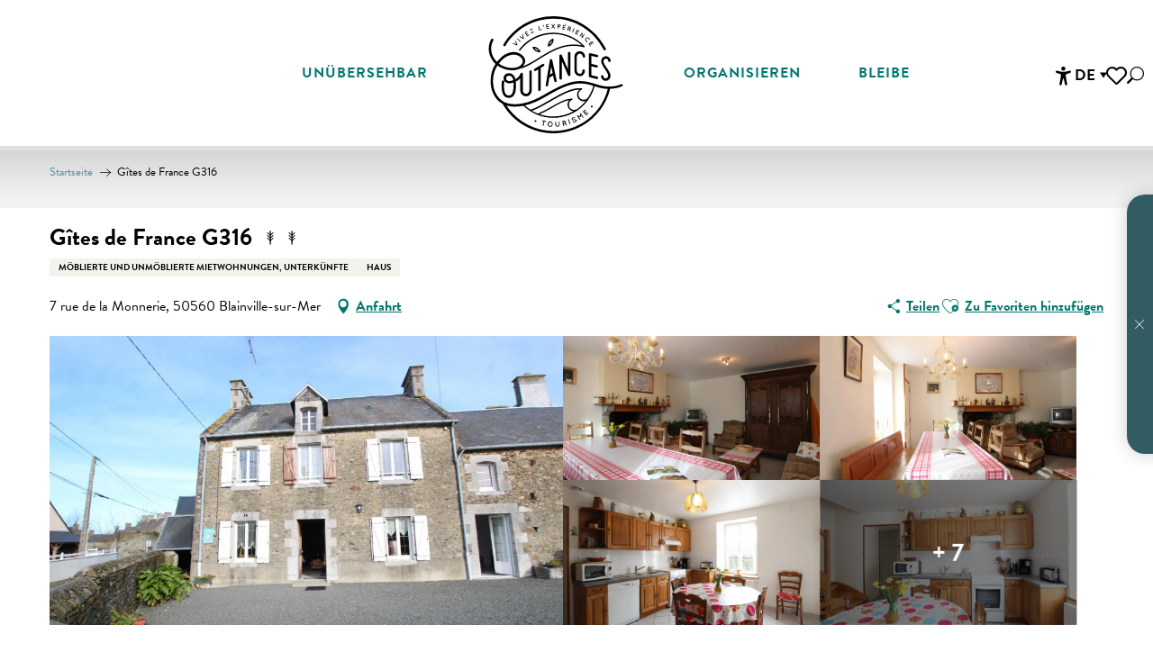

--- FILE ---
content_type: text/html; charset=UTF-8
request_url: https://www.tourisme-coutances.de/angebote/gites-de-france-g316-blainville-sur-mer-de-3034578/
body_size: 95131
content:
<!doctype html>
<html class="no-js" lang="de-DE"><head><script type="importmap">{"imports":{"jquery":"https:\/\/woody.cloudly.space\/app\/themes\/woody-theme\/src\/lib\/custom\/jquery@3.7.1.min.mjs","highcharts":"https:\/\/woody.cloudly.space\/app\/dist\/coutances\/addons\/woody-library\/static\/lib\/highcharts-12.1.2\/code\/es-modules\/masters\/highcharts.src.js","woody_library_filter":"https:\/\/woody.cloudly.space\/app\/dist\/coutances\/addons\/woody-library\/js\/filter.3dd4b7bece.js","woody_library_woody_component":"https:\/\/woody.cloudly.space\/app\/dist\/coutances\/addons\/woody-library\/js\/modules\/components\/woody-component.f868fc8be0.mjs","woody_library_woody_controller":"https:\/\/woody.cloudly.space\/app\/dist\/coutances\/addons\/woody-library\/js\/modules\/controllers\/woody-controller.2db0174bdc.mjs","woody_library_summary_map_manager":"https:\/\/woody.cloudly.space\/app\/dist\/coutances\/addons\/woody-library\/js\/modules\/managers\/summary\/summary-map-manager.84afb4d49a.mjs","woody_library_summary_accordion_manager":"https:\/\/woody.cloudly.space\/app\/dist\/coutances\/addons\/woody-library\/js\/modules\/managers\/summary\/summary-accordion-manager.9b68213f2a.mjs","woody_library_interactive_svg_component":"https:\/\/woody.cloudly.space\/app\/dist\/coutances\/addons\/woody-library\/js\/modules\/components\/interactive-svg\/interactive-svg-component.88c1dab784.mjs","woody_library_card_uniq_component":"https:\/\/woody.cloudly.space\/app\/dist\/coutances\/addons\/woody-library\/js\/modules\/components\/card\/card-uniq-component.c74c472f73.mjs","woody_library_card_toggler_component":"https:\/\/woody.cloudly.space\/app\/dist\/coutances\/addons\/woody-library\/js\/modules\/components\/card\/card-toggler-component.077fbca673.mjs","woody_library_card_slider_component":"https:\/\/woody.cloudly.space\/app\/dist\/coutances\/addons\/woody-library\/js\/modules\/components\/card\/card-slider-component.1fcbe821ee.mjs","woody_library_card_map_slider_component":"https:\/\/woody.cloudly.space\/app\/dist\/coutances\/addons\/woody-library\/js\/modules\/components\/card\/card-map-slider-component.mjs","woody_library_card_map_manager":"https:\/\/woody.cloudly.space\/app\/dist\/coutances\/addons\/woody-library\/js\/modules\/managers\/card\/card-map-manager.aa96fe0af2.mjs","woody_library_summary_controller":"https:\/\/woody.cloudly.space\/app\/dist\/coutances\/addons\/woody-library\/js\/modules\/controllers\/summary\/summary-controller.56dc30afe7.mjs","woody_library_focus_controller":"https:\/\/woody.cloudly.space\/app\/dist\/coutances\/addons\/woody-library\/js\/modules\/controllers\/focus\/focus-controller.779736d3ae.mjs","woody_library_focus_map_controller":"https:\/\/woody.cloudly.space\/app\/dist\/coutances\/addons\/woody-library\/js\/modules\/controllers\/focus\/focus-map-controller.fa756137c4.mjs","woody_library_focus_svg_controller":"https:\/\/woody.cloudly.space\/app\/dist\/coutances\/addons\/woody-library\/js\/modules\/controllers\/focus\/focus-svg-controller.e0e66f5917.mjs","woody_library_get_there_link_component":"https:\/\/woody.cloudly.space\/app\/dist\/coutances\/addons\/woody-library\/js\/modules\/components\/get-there\/get-there-link-component.236c7b036d.mjs","woody_library_reveal_component":"https:\/\/woody.cloudly.space\/app\/dist\/coutances\/addons\/woody-library\/js\/modules\/components\/reveal\/reveal-component.ae2427d122.mjs","woody_addon_touristicmaps_utils":"https:\/\/woody.cloudly.space\/app\/dist\/coutances\/addons\/woody-addon-touristicmaps\/js\/utils\/woody-addon-touristicmaps-utils.7b4d5b3788.mjs","woody_addon_touristicmaps_map_manager":"https:\/\/woody.cloudly.space\/app\/dist\/coutances\/addons\/woody-addon-touristicmaps\/js\/managers\/woody-addon-touristicmaps-map-manager.25def4f386.mjs","woody_addon_touristicmaps_map_component":"https:\/\/woody.cloudly.space\/app\/dist\/coutances\/addons\/woody-addon-touristicmaps\/js\/components\/woody-addon-touristicmaps-map-component.3be29cb99e.mjs","woody_addon_touristicmaps_map_control":"https:\/\/woody.cloudly.space\/app\/dist\/coutances\/addons\/woody-addon-touristicmaps\/js\/controls\/woody-addon-touristicmaps-map-control.3ad63029a2.mjs","woody_addon_touristicmaps_center_france_map_control":"https:\/\/woody.cloudly.space\/app\/dist\/coutances\/addons\/woody-addon-touristicmaps\/js\/controls\/woody-addon-touristicmaps-center-france-map-control.bfd154a095.mjs","woody_addon_touristicmaps_search_city_map_control":"https:\/\/woody.cloudly.space\/app\/dist\/coutances\/addons\/woody-addon-touristicmaps\/js\/controls\/woody-addon-touristicmaps-search-city-map-control.c837cfe0f5.mjs","woody_addon_roadbook_global":"https:\/\/woody.cloudly.space\/app\/dist\/coutances\/addons\/woody-addon-roadbook\/js\/woody-addon-roadbook-global.bac59b597b.mjs","woody_addon_roadbook_elements":"https:\/\/woody.cloudly.space\/app\/dist\/coutances\/addons\/woody-addon-roadbook\/js\/woody-addon-roadbook-elements.1ebf10e34f.mjs","woody_addon_roadbook_tools":"https:\/\/woody.cloudly.space\/app\/dist\/coutances\/addons\/woody-addon-roadbook\/js\/woody-addon-roadbook-tools.4c62973343.mjs","woody_addon_roadbook_feed":"https:\/\/woody.cloudly.space\/app\/dist\/coutances\/addons\/woody-addon-roadbook\/js\/woody-addon-roadbook-feed.75f6c0ef11.mjs","woody_addon_roadbook_front":"https:\/\/woody.cloudly.space\/app\/dist\/coutances\/addons\/woody-addon-roadbook\/js\/woody-addon-roadbook-front.e97c97cdf2.mjs","woody_addon_roadbook_django":"https:\/\/woody.cloudly.space\/app\/dist\/coutances\/addons\/woody-addon-roadbook\/js\/woody-addon-roadbook-django.d8fae5bb70.mjs","woody_roadbook_sheet_list_controller":"https:\/\/woody.cloudly.space\/app\/dist\/coutances\/addons\/woody-addon-roadbook\/js\/controllers\/woody-roadbook-sheet-list-controller.a3aea218c2.mjs","woody_roadbook_map_global_controller":"https:\/\/woody.cloudly.space\/app\/dist\/coutances\/addons\/woody-addon-roadbook\/js\/controllers\/woody-roadbook-map-global-controller.ca5ca46b9e.mjs","woody_hawwwai_itinerary_elevation_chart_component":"https:\/\/woody.cloudly.space\/app\/dist\/coutances\/addons\/woody-addon-hawwwai\/js\/components\/woody-hawwwai-itinerary-elevation-chart-component.1b7e9b6c9a.mjs","woody_hawwwai_itinerary_reveal_controller":"https:\/\/woody.cloudly.space\/app\/dist\/coutances\/addons\/woody-addon-hawwwai\/js\/controllers\/woody-hawwwai-itinerary-reveal-controller.2d8a9d49dc.mjs","woody_hawwwai_itinerary_reveal_toggler_controller":"https:\/\/woody.cloudly.space\/app\/dist\/coutances\/addons\/woody-addon-hawwwai\/js\/controllers\/woody-hawwwai-itinerary-reveal-toggler-controller.26149551a6.mjs","woody_hawwwai_itinerary_pois_controller":"https:\/\/woody.cloudly.space\/app\/dist\/coutances\/addons\/woody-addon-hawwwai\/js\/controllers\/woody-hawwwai-itinerary-pois-controller.2dce389938.mjs","woody_lib_utils":"https:\/\/woody.cloudly.space\/app\/dist\/coutances\/addons\/woody-lib-utils\/js\/woody-lib-utils.93266841fa.mjs","woody_addon_search_engine_component":"https:\/\/woody.cloudly.space\/app\/dist\/coutances\/addons\/woody-addon-search\/js\/components\/woody-addon-search-engine-component.dc802f6a63.mjs","woody_addon_search_main":"https:\/\/woody.cloudly.space\/app\/dist\/coutances\/addons\/woody-addon-search\/js\/woody-addon-search-main.6ea2fe98ba.mjs","woody_addon_search_engine_input_component":"https:\/\/woody.cloudly.space\/app\/dist\/coutances\/addons\/woody-addon-search\/js\/components\/woody-addon-search-engine-input-component.1e6a90e877.mjs","woody_addon_search_engine_input_dropdown_component":"https:\/\/woody.cloudly.space\/app\/dist\/coutances\/addons\/woody-addon-search\/js\/components\/woody-addon-search-engine-input-dropdown-component.c7e89a83ab.mjs","woody_addon_search_engine_filters_component":"https:\/\/woody.cloudly.space\/app\/dist\/coutances\/addons\/woody-addon-search\/js\/components\/woody-addon-search-engine-filters-component.cc5fa80115.mjs","woody_addon_search_engine_results_component":"https:\/\/woody.cloudly.space\/app\/dist\/coutances\/addons\/woody-addon-search\/js\/components\/woody-addon-search-engine-results-component.7fe4b9df50.mjs","woody_addon_search_data_controller":"https:\/\/woody.cloudly.space\/app\/dist\/coutances\/addons\/woody-addon-search\/js\/controllers\/woody-addon-search-data-controller.a95f731a76.mjs","fuse.js":"https:\/\/woody.cloudly.space\/app\/dist\/coutances\/addons\/woody-addon-search\/static\/js\/fuse-v6.4.1\/fuse.esm.min.js","woody_addon_devtools_main":"https:\/\/woody.cloudly.space\/app\/dist\/coutances\/addons\/woody-addon-devtools\/js\/woody-addon-devtools-main.5ef617cfdb.mjs","woody_addon_devtools_tools":"https:\/\/woody.cloudly.space\/app\/dist\/coutances\/addons\/woody-addon-devtools\/js\/woody-addon-devtools-tools.54d58a68c5.mjs","woody_addon_devtools_color_palette":"https:\/\/woody.cloudly.space\/app\/dist\/coutances\/addons\/woody-addon-devtools\/js\/woody-addon-devtools-color-palette.a8a41da40b.mjs","woody_addon_devtools_style_shift":"https:\/\/woody.cloudly.space\/app\/dist\/coutances\/addons\/woody-addon-devtools\/js\/woody-addon-devtools-style-shift.c4f6081742.mjs","woody_addon_devtools_fake_touristic_sheet":"https:\/\/woody.cloudly.space\/app\/dist\/coutances\/addons\/woody-addon-devtools\/js\/woody-addon-devtools-fake-touristic-sheet.2cb516cd17.mjs","woody_addon_calendar_main":"https:\/\/woody.cloudly.space\/app\/dist\/coutances\/addons\/woody-addon-calendar\/js\/woody-addon-calendar-main.51b5f2278f.mjs","woody_addon_tides_timer":"https:\/\/woody.cloudly.space\/app\/dist\/coutances\/addons\/woody-addon-tides\/js\/woody-addon-tides-timer.f6e5c296ba.mjs","woody_addon_flowchart_main":"https:\/\/woody.cloudly.space\/app\/dist\/coutances\/addons\/woody-addon-flowchart\/js\/woody-addon-flowchart-main.de64f21c48.mjs","woody_addon_campaigns_blocks":"https:\/\/woody.cloudly.space\/app\/dist\/coutances\/addons\/woody-addon-claims\/js\/woody-addon-campaigns-blocks.cd7b0fdfb1.mjs","woody_addon_claims_blocks":"https:\/\/woody.cloudly.space\/app\/dist\/coutances\/addons\/woody-addon-claims\/js\/woody-addon-claims-blocks.d6b0ec349c.mjs","woody_addon_favorites_tools":"https:\/\/woody.cloudly.space\/app\/dist\/coutances\/addons\/woody-addon-favorites\/js\/woody-addon-favorites-tools.493a0ea33a.mjs","woody_addon_favorites_btn":"https:\/\/woody.cloudly.space\/app\/dist\/coutances\/addons\/woody-addon-favorites\/js\/woody-addon-favorites-btn.371d024552.mjs","woody_addon_favorites_cart":"https:\/\/woody.cloudly.space\/app\/dist\/coutances\/addons\/woody-addon-favorites\/js\/woody-addon-favorites-cart.76fc575ef3.mjs","woody_addon_favorites_sections":"https:\/\/woody.cloudly.space\/app\/dist\/coutances\/addons\/woody-addon-favorites\/js\/woody-addon-favorites-sections.3c8fc8f133.mjs"}}</script><title>Gîtes de France G316 (Blainville-sur-Mer) | Coutances Tourisme : Organisez vos vacances dans la Manche</title><script>window.globals={"ancestors":{"chapter1":"Offres SIT","chapter2":"HLO - G\u00eetes de France G316 (Blainville-sur-Mer) 3034578","chapter3":null},"current_lang":"de","current_locale":"de","current_locale_region":"de_DE","env":"prod","languages":["fr","en","de"],"post_id":13424,"post_image":"https:\/\/api.cloudly.space\/resize\/crop\/1200\/627\/60\/aHR0cHM6Ly9jZHQ1MC5tZWRpYS50b3VyaW5zb2Z0LmV1L3VwbG9hZC9HMzE2LTU5ODZjYzFmNThlMjQ3OTQ4YWZjYzc4YmQ3NWViMGVkLmpwZw==\/image.jpg","post_title":"HLO - G\u00eetes de France G316 (Blainville-sur-Mer) 3034578","post_type":"touristic_sheet","post_modified":"2026-01-17 06:29:11+01:00","sheet_id":3034578,"site_key":"coutances","tags":{"places":[],"seasons":[],"themes":[],"targets":[]},"woody_options_pages":{"search_url":12751,"tides_url":12433,"flowchart_url":12691,"weather_url":0,"favorites_url":12155},"search":{"api":{"uri":"https:\/\/api.tourism-system.com\/v2\/woody\/search\/de\/v2","args":{"size":15,"threshold":0.5}}},"tmaps":{"url_api":"https:\/\/api.touristicmaps.com\/lib\/mod.mjs","url_api_lazy":"https:\/\/api.touristicmaps.com\/lib\/lazy.mjs"},"hawwwai":{"sheet_options":{"nearby_distance_max":5000}}}</script><script>(function(e){e.eskalad=e.eskalad?e.eskalad:[],e.eskalad.product="woody",e.eskalad.site_key=e.globals.site_key!==void 0?e.globals.site_key:"empty",e.eskalad.timestamp=l("eskalad_timestamp"),e.eskalad.timestamp==null&&(e.eskalad.timestamp=Math.floor(Date.now()/1e3),s("eskalad_timestamp",e.eskalad.timestamp)),e.eskalad.cid=l("eskalad_cid"),e.eskalad.cid==null&&e.eskalad.timestamp!==void 0&&(e.eskalad.cid=e.eskalad.timestamp,c()),e.eskalad.ga_consent=!0;function c(){e.eskalad.cid.toString().search("\\.")<=0&&fetch("/api/clientid").then(a=>a.json()).then(a=>{a.cid!==void 0&&(e.eskalad.cid=a.cid+"."+e.eskalad.cid,s("eskalad_cid",e.eskalad.cid))}).catch(function(a){console.error("Eskalad fetch: "+a.message)})}function l(a){if(e.localStorage!==void 0&&e.localStorage)try{let t=e.localStorage.getItem(a);return t=t==null||isNaN(t)||t==null||t==""?void 0:t,t}catch(t){console.error(["[ESKALAD]",t])}}function s(a,t){if(e.localStorage!==void 0&&e.localStorage)try{e.localStorage.removeItem(a),e.localStorage.setItem(a,t)}catch(d){console.error(["[ESKALAD]",d])}}})(window);
</script><script>document.addEventListener("DOMContentLoaded",function(){document.querySelectorAll("a[href='#consentframework'],a[href='#cmp']").forEach(function(e){e.removeAttribute("target");e.setAttribute("href","javascript:window.Sddan.cmp.displayUI();")})});</script><link rel="preconnect" href="https://cache.consentframework.com" crossorigin><link rel="preconnect" href="https://choices.consentframework.com" crossorigin><link rel="preconnect" href="https://fonts.gstatic.com" crossorigin><link rel="preconnect" href="https://fonts.googleapis.com" crossorigin><link rel="preconnect" href="https://www.googletagmanager.com" crossorigin><link rel="preconnect" href="https://woody.cloudly.space" crossorigin><link rel="preconnect" href="https://api.cloudly.space" crossorigin><script>window.dataLayer=window.dataLayer?window.dataLayer:[];window.dataLayer.push({"event":"globals","data":{"env":"prod","site_key":"coutances","page":{"id_page":13424,"name":"HLO &#8211; G\u00eetes de France G316 (Blainville-sur-Mer) #3034578","page_type":"touristic_sheet","tags":{"places":[],"seasons":[],"themes":[],"targets":[]}},"lang":"de","rdbk":{"enable":false},"sheet":{"id_sheet":3034578,"id_sit":"COUTANCES-HLONOR050V505QVZ","id_reservation":"ITEAG-29975-G316","name":"G\u00eetes de France G316 - Blainville-sur-Mer","type":"H\u00e9bergement locatif","bordereau":"HLO","city":"Blainville-sur-Mer"}}});</script><script>(function(w,d,s,l,i) { w[l]=w[l]||[]; w[l].push({ 'gtm.start': new Date().getTime(),event: 'gtm.js' }); var f=d.getElementsByTagName(s)[0], j=d.createElement(s),dl=l!='dataLayer'? '&l='+l:''; j.async=true; j.src='https://www.googletagmanager.com/gtm.js?id='+i+dl; f.parentNode.insertBefore(j,f); })(window,document,'script','dataLayer','GTM-NJ8QV29');</script><link rel="canonical" href="https://www.tourisme-coutances.de/angebote/gites-de-france-g316-blainville-sur-mer-de-3034578/"/><meta charset="UTF-8"/><meta http-equiv="X-UA-Compatible" content="IE=edge"/><meta name="generator" content="Raccourci Agency - WP"/><meta name="viewport" content="width=device-width,initial-scale=1"/><meta name="robots" content="max-snippet:-1, max-image-preview:large, max-video-preview:-1"/><meta property="og:type" content="website"/><meta property="og:url" content="https://www.tourisme-coutances.de/angebote/gites-de-france-g316-blainville-sur-mer-de-3034578/"/><meta name="twitter:card" content="summary"/><meta property="og:site_name" content="Coutances Tourisme : Organisez vos vacances dans la Manche"/><meta property="og:locale" content="de_DE"/><meta property="og:locale:alternate" content="fr_FR"/><meta property="og:locale:alternate" content="en_GB"/><meta name="description" property="og:description" content=""/><meta property="og:title" content="Gîtes de France G316 - Blainville-sur-Mer"/><meta name="twitter:title" content="Gîtes de France G316 - Blainville-sur-Mer"/><meta name="twitter:description" content=""/><meta name="format-detection" content="telephone=no"/><meta property="og:image" content="https://api.cloudly.space/resize/crop/1200/627/60/aHR0cHM6Ly9jZHQ1MC5tZWRpYS50b3VyaW5zb2Z0LmV1L3VwbG9hZC9HMzE2LTU5ODZjYzFmNThlMjQ3OTQ4YWZjYzc4YmQ3NWViMGVkLmpwZw==/image.jpg"/><meta name="twitter:image" content="https://api.cloudly.space/resize/crop/1024/512/60/aHR0cHM6Ly9jZHQ1MC5tZWRpYS50b3VyaW5zb2Z0LmV1L3VwbG9hZC9HMzE2LTU5ODZjYzFmNThlMjQ3OTQ4YWZjYzc4YmQ3NWViMGVkLmpwZw==/image.jpg"/><meta name="thumbnail" content="https://api.cloudly.space/resize/crop/1200/1200/60/aHR0cHM6Ly9jZHQ1MC5tZWRpYS50b3VyaW5zb2Z0LmV1L3VwbG9hZC9HMzE2LTU5ODZjYzFmNThlMjQ3OTQ4YWZjYzc4YmQ3NWViMGVkLmpwZw==/image.jpg"/><script type="application/ld+json" class="woody-schema-graph">{"@context":"https:\/\/schema.org","@graph":[{"@type":"WebSite","url":"https:\/\/www.tourisme-coutances.de","name":"Coutances Tourisme : Organisez vos vacances dans la Manche","description":"Pr\u00e9parez vos vacances dans la Manche en Normandie entre bocage et plages. H\u00e9bergements, lieux de visite, loisirs, produits du terroir, animations, etc.","potentialAction":[{"@type":"SearchAction","target":"https:\/\/www.tourisme-coutances.de\/?page_id=12751?query={search_term_string}","query-input":"required name=search_term_string"}]},{"@type":"WebPage","url":"https:\/\/www.tourisme-coutances.de\/angebote\/gites-de-france-g316-blainville-sur-mer-de-3034578\/","headline":"HLO \u2013 G\u00eetes de France G316 (Blainville-sur-Mer) #3034578 | Coutances Tourisme : Organisez vos vacances dans la Manche","inLanguage":"de","datePublished":"2026-01-17 05:29:11","dateModified":"2026-01-17 05:29:11","description":""},{"@type":"LodgingBusiness","name":"G\u00eetes de France G316","description":"","url":"https:\/\/www.tourisme-coutances.de\/angebote\/gites-de-france-g316-blainville-sur-mer-de-3034578\/","geo":{"@type":"GeoCoordinates","latitude":"49.065","longitude":"-1.5827777"},"address":{"@type":"PostalAddress","streetAddress":"7 rue de la Monnerie","addressLocality":"Blainville-sur-Mer","postalCode":"50560","addressCountry":"FRANCE"},"location":{"@type":"Place","name":"Adresse","address":{"@type":"PostalAddress","streetAddress":"7 rue de la Monnerie","addressLocality":"Blainville-sur-Mer","postalCode":"50560","addressCountry":"FRANCE"},"geo":{"@type":"GeoCoordinates","latitude":"49.065","longitude":"-1.5827777"}},"paymentAccepted":"Bankkarte, Urlaubsschecks","telephone":["02 33 56 28 80"],"image":["https:\/\/cdt50.media.tourinsoft.eu\/upload\/G316-5986cc1f58e247948afcc78bd75eb0ed.jpg","https:\/\/cdt50.media.tourinsoft.eu\/upload\/G316-34d8922bb0b6448392e0f93ed2891c72.jpg","https:\/\/cdt50.media.tourinsoft.eu\/upload\/G316-9adfa7d76970414ab9373187a0dbb0c9.jpg","https:\/\/cdt50.media.tourinsoft.eu\/upload\/G316-cdd00967695e4b729b1367429661078b.jpg","https:\/\/cdt50.media.tourinsoft.eu\/upload\/G316-7aaeb8ba01e04c89a828cdc81d2beb27.jpg","https:\/\/cdt50.media.tourinsoft.eu\/upload\/G316-adffeb33273a4ed294156a12efa4ff8a.jpg","https:\/\/cdt50.media.tourinsoft.eu\/upload\/G316-72e2c9547fc9469bb1f9e04fecef982c.jpg","https:\/\/cdt50.media.tourinsoft.eu\/upload\/G316-5c5462a630bd4a1a802092e67e02c39b.jpg","https:\/\/cdt50.media.tourinsoft.eu\/upload\/G316-a2150776b2ab48eabf0687e654fa2e3f.jpg","https:\/\/cdt50.media.tourinsoft.eu\/upload\/G316-e78245c5096847c78277800397e8cdc6.jpg","https:\/\/cdt50.media.tourinsoft.eu\/upload\/G316-ff08e54a6ae948e78bb5b9279a379a80.jpg","https:\/\/cdt50.media.tourinsoft.eu\/upload\/G316-86d4fc724b704b5cb758252d0dc39d1d.jpg"]}]}</script><style>img:is([sizes="auto" i], [sizes^="auto," i]) { contain-intrinsic-size: 3000px 1500px }</style><link rel="alternate" href="https://www.tourisme-coutances.fr/offres/gites-de-france-g316-blainville-sur-mer-fr-3034578/" hreflang="fr" /><link rel="alternate" href="https://www.tourisme-coutances.com/offers/gites-de-france-g316-blainville-sur-mer-en-3034578/" hreflang="en" /><link rel="alternate" href="https://www.tourisme-coutances.de/angebote/gites-de-france-g316-blainville-sur-mer-de-3034578/" hreflang="de" /><script>
window._wpemojiSettings = {"baseUrl":"https:\/\/s.w.org\/images\/core\/emoji\/16.0.1\/72x72\/","ext":".png","svgUrl":"https:\/\/s.w.org\/images\/core\/emoji\/16.0.1\/svg\/","svgExt":".svg","source":{"concatemoji":"https:\/\/www.tourisme-coutances.de\/wp\/wp-includes\/js\/wp-emoji-release.min.js?ver=6.8.2"}};
/*! This file is auto-generated */
!function(s,n){var o,i,e;function c(e){try{var t={supportTests:e,timestamp:(new Date).valueOf()};sessionStorage.setItem(o,JSON.stringify(t))}catch(e){}}function p(e,t,n){e.clearRect(0,0,e.canvas.width,e.canvas.height),e.fillText(t,0,0);var t=new Uint32Array(e.getImageData(0,0,e.canvas.width,e.canvas.height).data),a=(e.clearRect(0,0,e.canvas.width,e.canvas.height),e.fillText(n,0,0),new Uint32Array(e.getImageData(0,0,e.canvas.width,e.canvas.height).data));return t.every(function(e,t){return e===a[t]})}function u(e,t){e.clearRect(0,0,e.canvas.width,e.canvas.height),e.fillText(t,0,0);for(var n=e.getImageData(16,16,1,1),a=0;a<n.data.length;a++)if(0!==n.data[a])return!1;return!0}function f(e,t,n,a){switch(t){case"flag":return n(e,"\ud83c\udff3\ufe0f\u200d\u26a7\ufe0f","\ud83c\udff3\ufe0f\u200b\u26a7\ufe0f")?!1:!n(e,"\ud83c\udde8\ud83c\uddf6","\ud83c\udde8\u200b\ud83c\uddf6")&&!n(e,"\ud83c\udff4\udb40\udc67\udb40\udc62\udb40\udc65\udb40\udc6e\udb40\udc67\udb40\udc7f","\ud83c\udff4\u200b\udb40\udc67\u200b\udb40\udc62\u200b\udb40\udc65\u200b\udb40\udc6e\u200b\udb40\udc67\u200b\udb40\udc7f");case"emoji":return!a(e,"\ud83e\udedf")}return!1}function g(e,t,n,a){var r="undefined"!=typeof WorkerGlobalScope&&self instanceof WorkerGlobalScope?new OffscreenCanvas(300,150):s.createElement("canvas"),o=r.getContext("2d",{willReadFrequently:!0}),i=(o.textBaseline="top",o.font="600 32px Arial",{});return e.forEach(function(e){i[e]=t(o,e,n,a)}),i}function t(e){var t=s.createElement("script");t.src=e,t.defer=!0,s.head.appendChild(t)}"undefined"!=typeof Promise&&(o="wpEmojiSettingsSupports",i=["flag","emoji"],n.supports={everything:!0,everythingExceptFlag:!0},e=new Promise(function(e){s.addEventListener("DOMContentLoaded",e,{once:!0})}),new Promise(function(t){var n=function(){try{var e=JSON.parse(sessionStorage.getItem(o));if("object"==typeof e&&"number"==typeof e.timestamp&&(new Date).valueOf()<e.timestamp+604800&&"object"==typeof e.supportTests)return e.supportTests}catch(e){}return null}();if(!n){if("undefined"!=typeof Worker&&"undefined"!=typeof OffscreenCanvas&&"undefined"!=typeof URL&&URL.createObjectURL&&"undefined"!=typeof Blob)try{var e="postMessage("+g.toString()+"("+[JSON.stringify(i),f.toString(),p.toString(),u.toString()].join(",")+"));",a=new Blob([e],{type:"text/javascript"}),r=new Worker(URL.createObjectURL(a),{name:"wpTestEmojiSupports"});return void(r.onmessage=function(e){c(n=e.data),r.terminate(),t(n)})}catch(e){}c(n=g(i,f,p,u))}t(n)}).then(function(e){for(var t in e)n.supports[t]=e[t],n.supports.everything=n.supports.everything&&n.supports[t],"flag"!==t&&(n.supports.everythingExceptFlag=n.supports.everythingExceptFlag&&n.supports[t]);n.supports.everythingExceptFlag=n.supports.everythingExceptFlag&&!n.supports.flag,n.DOMReady=!1,n.readyCallback=function(){n.DOMReady=!0}}).then(function(){return e}).then(function(){var e;n.supports.everything||(n.readyCallback(),(e=n.source||{}).concatemoji?t(e.concatemoji):e.wpemoji&&e.twemoji&&(t(e.twemoji),t(e.wpemoji)))}))}((window,document),window._wpemojiSettings);
</script><link rel='preload' as='style' onload='this.onload=null;this.rel="stylesheet"' id='addon-search-stylesheet-css' href='https://woody.cloudly.space/app/dist/coutances/addons/woody-addon-search/css/woody-addon-search.3c0e3d2c84.css?ver=3.1.31' media='screen' /><noscript><link rel='stylesheet' id='addon-search-stylesheet-css' href='https://woody.cloudly.space/app/dist/coutances/addons/woody-addon-search/css/woody-addon-search.3c0e3d2c84.css?ver=3.1.31' media='screen' /></noscript><link rel='preload' as='style' onload='this.onload=null;this.rel="stylesheet"' id='addon-touristicmaps-stylesheet-css' href='https://woody.cloudly.space/app/dist/coutances/addons/woody-addon-touristicmaps/css/woody-addon-touristicmaps.42aea2a6d2.css?ver=2.0.19' media='all' /><noscript><link rel='stylesheet' id='addon-touristicmaps-stylesheet-css' href='https://woody.cloudly.space/app/dist/coutances/addons/woody-addon-touristicmaps/css/woody-addon-touristicmaps.42aea2a6d2.css?ver=2.0.19' media='all' /></noscript><link rel='stylesheet' id='access-config-stylesheet-css' href='https://woody.cloudly.space/app/dist/coutances/addons/woody-addon-accessibility/css/accessconfig.8a6ef5d070.css?ver=1.0.11' media='all' /><link rel='preload' as='style' onload='this.onload=null;this.rel="stylesheet"' id='addon-calendar-stylesheet-css' href='https://woody.cloudly.space/app/dist/coutances/addons/woody-addon-calendar/css/woody-addon-calendar.61f5dfee28.css' media='all' /><noscript><link rel='stylesheet' id='addon-calendar-stylesheet-css' href='https://woody.cloudly.space/app/dist/coutances/addons/woody-addon-calendar/css/woody-addon-calendar.61f5dfee28.css' media='all' /></noscript><link rel='preload' as='style' onload='this.onload=null;this.rel="stylesheet"' id='addon-hawwwai-stylesheet-css' href='https://woody.cloudly.space/app/dist/coutances/addons/woody-addon-hawwwai/css/front/woody-addon-hawwwai.ebf78ef83d.css?ver=3.4.104' media='all' /><noscript><link rel='stylesheet' id='addon-hawwwai-stylesheet-css' href='https://woody.cloudly.space/app/dist/coutances/addons/woody-addon-hawwwai/css/front/woody-addon-hawwwai.ebf78ef83d.css?ver=3.4.104' media='all' /></noscript><link rel='preload' as='style' onload='this.onload=null;this.rel="stylesheet"' id='addon-hawwwai-stylesheet-iti-css' href='https://woody.cloudly.space/app/dist/coutances/addons/woody-addon-hawwwai/css/front/woody-addon-hawwwai-iti.551a3c1b6d.css?ver=3.4.104' media='all' /><noscript><link rel='stylesheet' id='addon-hawwwai-stylesheet-iti-css' href='https://woody.cloudly.space/app/dist/coutances/addons/woody-addon-hawwwai/css/front/woody-addon-hawwwai-iti.551a3c1b6d.css?ver=3.4.104' media='all' /></noscript><link rel='preload' as='style' onload='this.onload=null;this.rel="stylesheet"' id='addon-tides-stylesheet-css' href='https://woody.cloudly.space/app/dist/coutances/addons/woody-addon-tides/css/woody-addon-tides.f9945f3c0d.css' media='all' /><noscript><link rel='stylesheet' id='addon-tides-stylesheet-css' href='https://woody.cloudly.space/app/dist/coutances/addons/woody-addon-tides/css/woody-addon-tides.f9945f3c0d.css' media='all' /></noscript><link rel='preload' as='style' onload='this.onload=null;this.rel="stylesheet"' id='addon-campaigns-stylesheet-css' href='https://woody.cloudly.space/app/dist/coutances/addons/woody-addon-claims/css/woody-addon-campaigns.1a1f82fdef.css' media='all' /><noscript><link rel='stylesheet' id='addon-campaigns-stylesheet-css' href='https://woody.cloudly.space/app/dist/coutances/addons/woody-addon-claims/css/woody-addon-campaigns.1a1f82fdef.css' media='all' /></noscript><link rel='stylesheet' id='swiper-style-main-css' href='https://woody.cloudly.space/app/dist/coutances/static/swiper/swiper-bundle.css' media='screen' /><link rel='stylesheet' id='main-stylesheet-chunk-0-css' href='https://woody.cloudly.space/app/dist/coutances/css/main_chunk_1.b43f6eedce.css' media='screen' /><link rel='stylesheet' id='main-stylesheet-chunk-1-css' href='https://woody.cloudly.space/app/dist/coutances/css/main_chunk_2.4f6da95169.css' media='screen' /><link rel='stylesheet' id='main-stylesheet-chunk-2-css' href='https://woody.cloudly.space/app/dist/coutances/css/main_chunk_3.a71bd86a48.css' media='screen' /><link rel='preload' as='style' onload='this.onload=null;this.rel="stylesheet"' id='wicon-stylesheet-css' href='https://woody.cloudly.space/app/dist/coutances/css/wicon.8f66816c49.css' media='screen' /><noscript><link rel='stylesheet' id='wicon-stylesheet-css' href='https://woody.cloudly.space/app/dist/coutances/css/wicon.8f66816c49.css' media='screen' /></noscript><link rel='stylesheet' id='print-stylesheet-css' href='https://woody.cloudly.space/app/dist/coutances/css/print.f6f47df82d.css' media='print' /><script defer src="https://woody.cloudly.space/app/dist/coutances/addons/woody-addon-search/js/woody-addon-search.3155b7e4dc.js?ver=3.1.31" id="addon-search-javascripts-js"></script><script defer src="https://woody.cloudly.space/app/themes/woody-theme/src/js/static/obf.min.js?ver=2.3.165" id="obf-js"></script><script defer src="https://woody.cloudly.space/app/dist/coutances/addons/woody-addon-eskalad/js/events/eskalad.c2bde38840.js?ver=6.3.3" id="woody-addon-eskalad-js"></script><script defer src="https://woody.cloudly.space/app/dist/coutances/addons/woody-addon-eskalad/js/events/eskalad-page.5d2af865c3.js?ver=6.3.3" id="woody-addon-eskalad-page-js"></script><script defer src="https://woody.cloudly.space/app/dist/coutances/addons/woody-addon-accessibility/js/accessconfig.e8abd16e72.js?ver=1.0.11" id="access-config-js"></script><script type="module" src="https://woody.cloudly.space/app/dist/coutances/addons/woody-addon-calendar/js/woody-addon-calendar.ec70f7271e.mjs?ver=2.1.0" id="addon-calendar-javascripts-js"></script><script id="jquery-js-before">
window.siteConfig = {"site_key":"coutances","login":"public_coutances_website","password":"79c5e52970140b1cee750bfde6bf605c","token":"MzQ4ZmRmYzc5MGU1OlEwRmFDZzBGUEZSV1JSRlVYVmRkRlRzUkJsVktXUkZROkJBMWJVd0ZUVVE0T0FGUUJBMVlKQlFFRFZBSUpVZ05SVmdKYUFGSldWbFE9","mapProviderKeys":{"otmKey":"8c3f7736a219aaa00cdc4dcd61ab776b037f35e0899124b99448dc4131dc7dea","gmKey":"AIzaSyB8Fozhi1FKU8oWYJROw8_FgOCbn3wdrhs"},"api_url":"https:\/\/api.tourism-system.com","api_render_url":"https:\/\/api.tourism-system.com","current_lang":"de","current_season":null,"languages":["fr","en","de"],"pll_options":{"browser":0,"rewrite":1,"hide_default":0,"force_lang":3,"redirect_lang":1,"media_support":1,"uninstall":0,"sync":["taxonomies"],"post_types":["touristic_sheet","short_link","woody_topic","woody_rdbk_leaflets","woody_rdbk_feeds","testimony","profile"],"taxonomies":["themes","places","seasons","targets","expression_category","profile_category","leaflet_category","visitor_category","accommodation_category","mobility_category","channel_category","trip_duration"],"domains":{"fr":"https:\/\/www.tourisme-coutances.fr","en":"https:\/\/www.tourisme-coutances.com","de":"https:\/\/www.tourisme-coutances.de"},"version":"3.5.4","first_activation":1613058327,"media":{"duplicate":0},"default_lang":"fr","previous_version":"3.5.3"}};
window.useLeafletLibrary=1;window.DrupalAngularConfig=window.DrupalAngularConfig || {};window.DrupalAngularConfig.mapProviderKeys={"otmKey":"8c3f7736a219aaa00cdc4dcd61ab776b037f35e0899124b99448dc4131dc7dea","gmKey":"AIzaSyB8Fozhi1FKU8oWYJROw8_FgOCbn3wdrhs"};
</script><script type="module" src="https://woody.cloudly.space/app/themes/woody-theme/src/lib/custom/jquery@3.7.1.min.mjs" id="jquery-js"></script><script defer src="https://woody.cloudly.space/app/themes/woody-theme/src/lib/custom/moment-with-locales@2.22.2.min.js" id="jsdelivr_moment-js"></script><script id="woody-addon-hawwwai-sheet-js-extra">
var __hw = {"SECTIONS.TOURISM.SHEET.PERIODS.TODAY":"Heute","SECTIONS.TOURISM.SHEET.PERIODS.HAPPENING":"Happening","SECTIONS.TOURISM.SHEET.PERIODS.ENDED":"Fertig","SECTIONS.TOURISM.SHEET.PERIODS.ENDED_FOR_TODAY":"Fertig f\u00fcr heute","SECTIONS.TOURISM.SHEET.PERIODS.FROM_TODAY":"Ab heute","SECTIONS.TOURISM.SHEET.PERIODS.FROM":"vom","SECTIONS.TOURISM.SHEET.PERIODS.UNTIL_TODAY":"bis heute","SECTIONS.TOURISM.SHEET.PERIODS.TO":"bis","SECTIONS.TOURISM.SHEET.PERIODS.UNTIL":"bis zum","SECTIONS.TOURISM.SHEET.PERIODS.UNTIL_LONG":"bis zum","SECTIONS.TOURISM.SHEET.PERIODS.ON":"der","SECTIONS.TOURISM.SHEET.PERIODS.OPENED":"Ge\u00f6ffnet","SECTIONS.TOURISM.SHEET.PERIODS.CLOSED":"Geschlossen","SECTIONS.TOURISM.SHEET.PERIODS.CLOSEDFORTODAY":"Geschlossen f\u00fcr heute","SECTIONS.TOURISM.SHEET.PERIODS.UNDEFINED":"Keine \u00d6ffnungszeiten hinterlegt","SECTIONS.TOURISM.SHEET.PERIODS.NOW":"Jetzt","GLOBAL.TIMES.TO":"To"};
</script><script type="module" src="https://woody.cloudly.space/app/dist/coutances/addons/woody-addon-hawwwai/js/woody-addon-hawwwai-sheet.0c65dc8bba.mjs?ver=3.4.104" id="woody-addon-hawwwai-sheet-js"></script><script defer src="https://woody.cloudly.space/app/dist/coutances/addons/woody-addon-hawwwai/js/availabilities.4f2c3e2914.js?ver=3.4.104" id="hawwwai-availabilities-js"></script><script defer src="https://woody.cloudly.space/app/dist/coutances/addons/woody-addon-tides/js/woody-addon-tides.37b35374cb.js?ver=3.3.7" id="addon-tides-javascripts-js"></script><script type="module" src="https://woody.cloudly.space/app/dist/coutances/addons/woody-addon-flowchart/js/woody-addon-flowchart.1c8454670a.mjs?ver=2.1.0" id="addon-flowchart-javascripts-js"></script><script defer src="https://woody.cloudly.space/app/dist/coutances/static/swiper/swiper-bundle.min.js?ver=12.0.2" id="jsdelivr_swiper-js"></script><script type="module" src="https://woody.cloudly.space/app/dist/coutances/addons/woody-addon-claims/js/woody-addon-claims.094619d2c3.mjs" id="addon-claims-javascripts-js"></script><script type="module" src="https://woody.cloudly.space/app/dist/coutances/addons/woody-addon-favorites/js/woody-addon-favorites.c46dfed72b.mjs" id="addon-favorites-javascripts-js"></script><script defer src="//gadget.open-system.fr/widgets-libs/rel/noyau-1.0.min.js" id="AllianceReseaux-js"></script><script defer src="https://woody.cloudly.space/app/themes/woody-theme/src/lib/npm/flatpickr/dist/flatpickr.min.js?ver=4.5.7" id="jsdelivr_flatpickr-js"></script><script defer src="https://woody.cloudly.space/app/themes/woody-theme/src/lib/npm/flatpickr/dist/l10n/de.js?ver=4.5.7" id="jsdelivr_flatpickr_l10n-js"></script><script defer src="https://woody.cloudly.space/app/themes/woody-theme/src/lib/custom/nouislider@10.1.0.min.js" id="jsdelivr_nouislider-js"></script><script defer src="https://woody.cloudly.space/app/themes/woody-theme/src/lib/custom/lazysizes@4.1.2.min.js" id="jsdelivr_lazysizes-js"></script><script defer src="https://woody.cloudly.space/app/themes/woody-theme/src/lib/custom/moment-timezone-with-data.min.js" id="jsdelivr_moment_tz-js"></script><script defer src="https://woody.cloudly.space/app/themes/woody-theme/src/lib/custom/js.cookie@2.2.1.min.js" id="jsdelivr_jscookie-js"></script><script defer src="https://woody.cloudly.space/app/themes/woody-theme/src/lib/custom/rellax@1.10.1.min.js" id="jsdelivr_rellax-js"></script><script defer src="https://woody.cloudly.space/app/themes/woody-theme/src/lib/custom/iframeResizer@4.3.7.min.js?ver=4.3.7" id="jsdelivr_iframeresizer-js"></script><script defer src="https://woody.cloudly.space/app/themes/woody-theme/src/lib/npm/plyr/dist/plyr.min.js?ver=3.6.8" id="jsdelivr_plyr-js"></script><script defer src="https://woody.cloudly.space/wp/wp-includes/js/dist/hooks.min.js?ver=4d63a3d491d11ffd8ac6" id="wp-hooks-js"></script><script defer src="https://woody.cloudly.space/wp/wp-includes/js/dist/i18n.min.js?ver=5e580eb46a90c2b997e6" id="wp-i18n-js"></script><script defer src="https://woody.cloudly.space/app/themes/woody-theme/src/js/static/i18n-ltr.min.js?ver=2.3.165" id="wp-i18n-ltr-js"></script><script id="main-modules-js-extra">
var WoodyMainJsModules = {"jquery":{"path":"https:\/\/www.tourisme-coutances.de\/app\/themes\/woody-theme\/src\/lib\/custom\/jquery@3.7.1.min.mjs"},"highcharts":{"path":"https:\/\/www.tourisme-coutances.de\/app\/dist\/coutances\/addons\/woody-library\/static\/lib\/highcharts-12.1.2\/code\/es-modules\/masters\/highcharts.src.js"},"woody_library_filter":{"path":"https:\/\/www.tourisme-coutances.de\/app\/dist\/coutances\/addons\/woody-library\/js\/filter.3dd4b7bece.js"},"woody_library_woody_component":{"path":"https:\/\/www.tourisme-coutances.de\/app\/dist\/coutances\/addons\/woody-library\/js\/modules\/components\/woody-component.f868fc8be0.mjs"},"woody_library_woody_controller":{"path":"https:\/\/www.tourisme-coutances.de\/app\/dist\/coutances\/addons\/woody-library\/js\/modules\/controllers\/woody-controller.2db0174bdc.mjs"},"woody_library_summary_map_manager":{"path":"https:\/\/www.tourisme-coutances.de\/app\/dist\/coutances\/addons\/woody-library\/js\/modules\/managers\/summary\/summary-map-manager.84afb4d49a.mjs"},"woody_library_summary_accordion_manager":{"path":"https:\/\/www.tourisme-coutances.de\/app\/dist\/coutances\/addons\/woody-library\/js\/modules\/managers\/summary\/summary-accordion-manager.9b68213f2a.mjs"},"woody_library_interactive_svg_component":{"path":"https:\/\/www.tourisme-coutances.de\/app\/dist\/coutances\/addons\/woody-library\/js\/modules\/components\/interactive-svg\/interactive-svg-component.88c1dab784.mjs","component":"woody-interactive-svg"},"woody_library_card_uniq_component":{"path":"https:\/\/www.tourisme-coutances.de\/app\/dist\/coutances\/addons\/woody-library\/js\/modules\/components\/card\/card-uniq-component.c74c472f73.mjs","component":"woody-card-uniq"},"woody_library_card_toggler_component":{"path":"https:\/\/www.tourisme-coutances.de\/app\/dist\/coutances\/addons\/woody-library\/js\/modules\/components\/card\/card-toggler-component.077fbca673.mjs","component":"woody-card-toggler"},"woody_library_card_slider_component":{"path":"https:\/\/www.tourisme-coutances.de\/app\/dist\/coutances\/addons\/woody-library\/js\/modules\/components\/card\/card-slider-component.1fcbe821ee.mjs","component":"woody-card-slider"},"woody_library_card_map_slider_component":{"path":"https:\/\/www.tourisme-coutances.de\/app\/dist\/coutances\/addons\/woody-library\/js\/modules\/components\/card\/card-map-slider-component.mjs","component":"woody-card-map-slider"},"woody_library_card_map_manager":{"path":"https:\/\/www.tourisme-coutances.de\/app\/dist\/coutances\/addons\/woody-library\/js\/modules\/managers\/card\/card-map-manager.aa96fe0af2.mjs"},"woody_library_summary_controller":{"path":"https:\/\/www.tourisme-coutances.de\/app\/dist\/coutances\/addons\/woody-library\/js\/modules\/controllers\/summary\/summary-controller.56dc30afe7.mjs","controller":"woody_library_summary_controller"},"woody_library_focus_controller":{"path":"https:\/\/www.tourisme-coutances.de\/app\/dist\/coutances\/addons\/woody-library\/js\/modules\/controllers\/focus\/focus-controller.779736d3ae.mjs","controller":"woody_library_focus_controller"},"woody_library_focus_map_controller":{"path":"https:\/\/www.tourisme-coutances.de\/app\/dist\/coutances\/addons\/woody-library\/js\/modules\/controllers\/focus\/focus-map-controller.fa756137c4.mjs","controller":"woody_library_focus_map_controller"},"woody_library_focus_svg_controller":{"path":"https:\/\/www.tourisme-coutances.de\/app\/dist\/coutances\/addons\/woody-library\/js\/modules\/controllers\/focus\/focus-svg-controller.e0e66f5917.mjs","controller":"woody_library_focus_svg_controller"},"woody_library_get_there_link_component":{"path":"https:\/\/www.tourisme-coutances.de\/app\/dist\/coutances\/addons\/woody-library\/js\/modules\/components\/get-there\/get-there-link-component.236c7b036d.mjs","component":"woody-get-there-link"},"woody_library_reveal_component":{"path":"https:\/\/www.tourisme-coutances.de\/app\/dist\/coutances\/addons\/woody-library\/js\/modules\/components\/reveal\/reveal-component.ae2427d122.mjs","component":"woody-reveal"},"woody_addon_touristicmaps_utils":{"path":"https:\/\/www.tourisme-coutances.de\/app\/dist\/coutances\/addons\/woody-addon-touristicmaps\/js\/utils\/woody-addon-touristicmaps-utils.7b4d5b3788.mjs"},"woody_addon_touristicmaps_map_manager":{"path":"https:\/\/www.tourisme-coutances.de\/app\/dist\/coutances\/addons\/woody-addon-touristicmaps\/js\/managers\/woody-addon-touristicmaps-map-manager.25def4f386.mjs"},"woody_addon_touristicmaps_map_component":{"path":"https:\/\/www.tourisme-coutances.de\/app\/dist\/coutances\/addons\/woody-addon-touristicmaps\/js\/components\/woody-addon-touristicmaps-map-component.3be29cb99e.mjs","component":"woody-map"},"woody_addon_touristicmaps_map_control":{"path":"https:\/\/www.tourisme-coutances.de\/app\/dist\/coutances\/addons\/woody-addon-touristicmaps\/js\/controls\/woody-addon-touristicmaps-map-control.3ad63029a2.mjs"},"woody_addon_touristicmaps_center_france_map_control":{"path":"https:\/\/www.tourisme-coutances.de\/app\/dist\/coutances\/addons\/woody-addon-touristicmaps\/js\/controls\/woody-addon-touristicmaps-center-france-map-control.bfd154a095.mjs"},"woody_addon_touristicmaps_search_city_map_control":{"path":"https:\/\/www.tourisme-coutances.de\/app\/dist\/coutances\/addons\/woody-addon-touristicmaps\/js\/controls\/woody-addon-touristicmaps-search-city-map-control.c837cfe0f5.mjs"},"woody_addon_roadbook_global":{"path":"https:\/\/www.tourisme-coutances.de\/app\/dist\/coutances\/addons\/woody-addon-roadbook\/js\/woody-addon-roadbook-global.bac59b597b.mjs"},"woody_addon_roadbook_elements":{"path":"https:\/\/www.tourisme-coutances.de\/app\/dist\/coutances\/addons\/woody-addon-roadbook\/js\/woody-addon-roadbook-elements.1ebf10e34f.mjs"},"woody_addon_roadbook_tools":{"path":"https:\/\/www.tourisme-coutances.de\/app\/dist\/coutances\/addons\/woody-addon-roadbook\/js\/woody-addon-roadbook-tools.4c62973343.mjs"},"woody_addon_roadbook_feed":{"path":"https:\/\/www.tourisme-coutances.de\/app\/dist\/coutances\/addons\/woody-addon-roadbook\/js\/woody-addon-roadbook-feed.75f6c0ef11.mjs"},"woody_addon_roadbook_front":{"path":"https:\/\/www.tourisme-coutances.de\/app\/dist\/coutances\/addons\/woody-addon-roadbook\/js\/woody-addon-roadbook-front.e97c97cdf2.mjs"},"woody_addon_roadbook_django":{"path":"https:\/\/www.tourisme-coutances.de\/app\/dist\/coutances\/addons\/woody-addon-roadbook\/js\/woody-addon-roadbook-django.d8fae5bb70.mjs"},"woody_roadbook_sheet_list_controller":{"path":"https:\/\/www.tourisme-coutances.de\/app\/dist\/coutances\/addons\/woody-addon-roadbook\/js\/controllers\/woody-roadbook-sheet-list-controller.a3aea218c2.mjs","controller":"woody_roadbook_sheet_list_controller"},"woody_roadbook_map_global_controller":{"path":"https:\/\/www.tourisme-coutances.de\/app\/dist\/coutances\/addons\/woody-addon-roadbook\/js\/controllers\/woody-roadbook-map-global-controller.ca5ca46b9e.mjs","controller":"woody_roadbook_map_global_controller"},"woody_hawwwai_itinerary_elevation_chart_component":{"path":"https:\/\/www.tourisme-coutances.de\/app\/dist\/coutances\/addons\/woody-addon-hawwwai\/js\/components\/woody-hawwwai-itinerary-elevation-chart-component.1b7e9b6c9a.mjs","component":"woody-hawwwai-itinerary-elevation-chart"},"woody_hawwwai_itinerary_reveal_controller":{"path":"https:\/\/www.tourisme-coutances.de\/app\/dist\/coutances\/addons\/woody-addon-hawwwai\/js\/controllers\/woody-hawwwai-itinerary-reveal-controller.2d8a9d49dc.mjs","controller":"woody_hawwwai_itinerary_reveal_controller"},"woody_hawwwai_itinerary_reveal_toggler_controller":{"path":"https:\/\/www.tourisme-coutances.de\/app\/dist\/coutances\/addons\/woody-addon-hawwwai\/js\/controllers\/woody-hawwwai-itinerary-reveal-toggler-controller.26149551a6.mjs","controller":"woody_hawwwai_itinerary_reveal_toggler_controller"},"woody_hawwwai_itinerary_pois_controller":{"path":"https:\/\/www.tourisme-coutances.de\/app\/dist\/coutances\/addons\/woody-addon-hawwwai\/js\/controllers\/woody-hawwwai-itinerary-pois-controller.2dce389938.mjs","controller":"woody_hawwwai_itinerary_pois_controller"}};
</script><script type="module" src="https://woody.cloudly.space/app/dist/coutances/addons/woody-library/js/modules/main.9a249a7be1.mjs" id="main-modules-js"></script><script type="module" src="https://woody.cloudly.space/app/dist/coutances/js/main.5902699e2f.mjs" id="main-javascripts-js"></script><link rel="icon" type="image/x-icon" href="https://woody.cloudly.space/app/dist/coutances/favicon/favicon/favicon.5fe250b932.ico"><link rel="icon" type="image/png" sizes="16x16" href="https://woody.cloudly.space/app/dist/coutances/favicon/favicon/favicon-16x16.5217030100.png"><link rel="icon" type="image/png" sizes="32x32" href="https://woody.cloudly.space/app/dist/coutances/favicon/favicon/favicon-32x32.84266cf36f.png"><link rel="icon" type="image/png" sizes="48x48" href="https://woody.cloudly.space/app/dist/coutances/favicon/favicon/favicon-48x48.7b3cfb354d.png"><link rel="apple-touch-icon" sizes="57x57" href="https://woody.cloudly.space/app/dist/coutances/favicon/favicon/apple-touch-icon-57x57.b333556f7e.png"><link rel="apple-touch-icon" sizes="60x60" href="https://woody.cloudly.space/app/dist/coutances/favicon/favicon/apple-touch-icon-60x60.c43cdd83b0.png"><link rel="apple-touch-icon" sizes="72x72" href="https://woody.cloudly.space/app/dist/coutances/favicon/favicon/apple-touch-icon-72x72.587ce49f6c.png"><link rel="apple-touch-icon" sizes="76x76" href="https://woody.cloudly.space/app/dist/coutances/favicon/favicon/apple-touch-icon-76x76.1e80f1a493.png"><link rel="apple-touch-icon" sizes="114x114" href="https://woody.cloudly.space/app/dist/coutances/favicon/favicon/apple-touch-icon-114x114.e20b3be36d.png"><link rel="apple-touch-icon" sizes="120x120" href="https://woody.cloudly.space/app/dist/coutances/favicon/favicon/apple-touch-icon-120x120.12cd0529ee.png"><link rel="apple-touch-icon" sizes="144x144" href="https://woody.cloudly.space/app/dist/coutances/favicon/favicon/apple-touch-icon-144x144.3273e4c240.png"><link rel="apple-touch-icon" sizes="152x152" href="https://woody.cloudly.space/app/dist/coutances/favicon/favicon/apple-touch-icon-152x152.3daedef617.png"><link rel="apple-touch-icon" sizes="167x167" href="https://woody.cloudly.space/app/dist/coutances/favicon/favicon/apple-touch-icon-167x167.07890fd671.png"><link rel="apple-touch-icon" sizes="180x180" href="https://woody.cloudly.space/app/dist/coutances/favicon/favicon/apple-touch-icon-180x180.af0ad6e48e.png"><link rel="apple-touch-icon" sizes="1024x1024" href="https://woody.cloudly.space/app/dist/coutances/favicon/favicon/apple-touch-icon-1024x1024.717b2af3d0.png"></head><body class="wp-singular touristic_sheet-template-default single single-touristic_sheet postid-13424 wp-theme-woody-theme wp-child-theme-coutances menus-v2 prod apirender apirender-wordpress woody-hawwwai-sheet sheet-v2 sheet-hlo">
            <noscript><iframe src="https://www.googletagmanager.com/ns.html?id=GTM-NJ8QV29" height="0" width="0" style="display:none;visibility:hidden"></iframe></noscript>
        
            
    
    <div class="main-wrapper flex-container flex-dir-column">
                                <div class="woody-component-headnavs">
    
    <a href="#" class="screen-reader-text skip-link woody-component-button primary normal" aria-label="Aller directement au contenu principal de la page">
     <span class="button-label"> Aller au contenu principal</span>
    </a>

    
                        <ul class="tools list-unstyled flex-container align-middle">
                                                                                        <li >
                                                                    <div id="widget-panier"></div>
                                                            </li>
                                                                                                                                                                                                                                                                                                                            <li class="access-tool"><div class="woody-component-accessibility-block" id="accessconfig" data-accessconfig-params='{ "Prefix": "a42-ac", "ContainerClass": "accessconfig-reveal", "ModalCloseButton": "", "ModalTitle": "", "FormFieldset": "", "FormFieldsetLegend": "", "FormRadio" : ""}'>
    <button aria-label="Accessibilité" title="Accessibilité" data-accessconfig-button="true" class="accessconfig-button wicon wicon-103-accessibilite">
        <span class="show-for-sr">Accessibilité</span>
    </button>
</div>
</li>
                                                                    <li class="favorites-tool"><div class="woody-component-favorites-block tpl_01">
            <a class="woody-favorites-cart" href="https://www.tourisme-coutances.de/meine-favoriten/" data-favtarget="https://www.tourisme-coutances.de/meine-favoriten/" title="Favoris" data-label="Favoris">
                                    <div>
                <i class="wicon wicon-060-favoris" aria-hidden="true"></i>
                <span class="show-for-sr">Voir les favoris</span>
                <span class="counter is-empty"></span>
            </div>
                </a>
    </div>
</li>
                                                    <li class="search-tool"><div class="search-toggler-wrapper woody-component-esSearch-block">
    <span role="button" aria-label="Suche" class="esSearch-button results-toggler" data-label="Suche" title="Suche" tabindex="0">
        <span class="wicon wicon-053-loupe-par-defaut search-icon"></span>
        <span class="button-label" data-label="Suche"></span>
    </span>
</div>
</li>
                                                    <li class="lang_switcher-tool"><div class="woody-lang_switcher woody-lang_switcher-reveal tpl_01" data-label="Sprache" role="button" aria-label="Choix de la langue"><div class="lang_switcher-button" data-label="Sprache"  tabindex="0"><div class="de" data-lang="de">de</div></div></div></li>
                                            </ul>
            
    

            <header role="banner" class="woody-component-header menus-v2 site-header " >
    <div class="main-menu-wrapper ">

        
        <nav role="navigation" class="top-bar title-bar " id="main-menu">
            <ul class="main-menu-list flex-container horizontal align-center align-middle wrap fullwidth-dropdowns">
                                                        <li class="menu-item is-submenu-parent" role="button">
                        <a class="menuLink" href="" target="_self">
                                                                                                                                                            
                                                    </a>
                                                    <div class="submenu-wrapper" aria-expanded="false">
                                
                                <ul class="submenu-grid one-by-one " data-link-parent="" data-title="" role="menu">
                                                                            
<li class="submenu-block submenu-block-links-list tpl_01 bg-lightgray submenu-item-delay isRel padd-all-md align-center " data-position="grid-col-start-2 grid-col-end-5 grid-row-start-1 grid-row-end-13" role="menuitem" aria-label="menuitem">
    
        <div class="submenu-block-header text-left submenu-item-delay">
                    <span class="submenu-block-title">
                                Nach Lust und Laune
            </span>
            </div>
    <ul class="submenu-block-content justify-items-left" data-columns="1cols" role="menu">
                </ul>

    </li>

                                                                            
<li class="submenu-block submenu-block-images-list tpl_04 " data-position="grid-col-start-5 grid-col-end-12 grid-row-start-1 grid-row-end-13" role="menuitem" aria-label="menuitem">
    
        <ul class="submenu-block-content " data-columns="4cols" role="menu">
                </ul>

    </li>

                                                                            
                                                                            
                                                                    </ul>
                            </div>
                                            </li>
                                                        <li class="menu-item is-submenu-parent" role="button">
                        <a class="menuLink" href="https://www.tourisme-coutances.de/die-unverzichtbaren-sehenswurdigkeiten/" target="_self" data-post-id="12371">
                                                                                                                                                <span class="menuLink-title">Unübersehbar</span>
                                                        
                                                    </a>
                                                    <div class="submenu-wrapper" aria-expanded="false">
                                
                                <ul class="submenu-grid one-by-one " data-link-parent="12371" data-title="Unübersehbar" role="menu">
                                                                            
<li class="submenu-block submenu-block-links-list tpl_01 bg-lightgray submenu-item-delay isRel padd-all-md " data-position="grid-col-start-2 grid-col-end-6 grid-row-start-1 grid-row-end-6" role="menuitem" aria-label="menuitem">
    
        <div class="submenu-block-header text-left submenu-item-delay">
                    <span class="submenu-block-title">
                                Das Wesen des Territoriums
            </span>
            </div>
    <ul class="submenu-block-content justify-items-left" data-columns="1cols" role="menu">
                    <li class="submenu-item submenu-item-delay" role="presentation">
            <a href="https://www.tourisme-coutances.de/die-unverzichtbaren-sehenswurdigkeiten/katedrale-von-coutances/" target="_self" data-post-id="12417" aria-label="Katedrale von Coutances" role="menuitem">
                 <div class="submenu-titles"><div class="submenu-texts flex-container align-middle"><span class="submenu-title">Katedrale von Coutances</span></div></div>            </a>
        </li>
            <li class="submenu-item submenu-item-delay" role="presentation">
            <a href="https://www.tourisme-coutances.de/die-unverzichtbaren-sehenswurdigkeiten/gezeiten/" target="_self" data-post-id="12429" aria-label="Gezeiten" role="menuitem">
                 <div class="submenu-titles"><div class="submenu-texts flex-container align-middle"><span class="submenu-title">Gezeiten</span></div></div>            </a>
        </li>
            <li class="submenu-item submenu-item-delay" role="presentation">
            <a href="https://www.tourisme-coutances.de/die-unverzichtbaren-sehenswurdigkeiten/wattfischen/" target="_self" data-post-id="12439" aria-label="Wattfischen" role="menuitem">
                 <div class="submenu-titles"><div class="submenu-texts flex-container align-middle"><span class="submenu-title">Wattfischen</span></div></div>            </a>
        </li>
            <li class="submenu-item submenu-item-delay" role="presentation">
            <a href="https://www.tourisme-coutances.de/die-unverzichtbaren-sehenswurdigkeiten/die-strande/" target="_self" data-post-id="12449" aria-label="Die strände" role="menuitem">
                 <div class="submenu-titles"><div class="submenu-texts flex-container align-middle"><span class="submenu-title">Die strände</span></div></div>            </a>
        </li>
            <li class="submenu-item submenu-item-delay" role="presentation">
            <a href="https://www.tourisme-coutances.de/die-unverzichtbaren-sehenswurdigkeiten/die-hafen/" target="_self" data-post-id="12457" aria-label="Die Häfen" role="menuitem">
                 <div class="submenu-titles"><div class="submenu-texts flex-container align-middle"><span class="submenu-title">Die Häfen</span></div></div>            </a>
        </li>
            <li class="submenu-item submenu-item-delay" role="presentation">
            <a href="https://www.tourisme-coutances.de/die-unverzichtbaren-sehenswurdigkeiten/messe-saint-luc/" target="_self" data-post-id="12399" aria-label="Messe Saint-Luc" role="menuitem">
                 <div class="submenu-titles"><div class="submenu-texts flex-container align-middle"><span class="submenu-title">Messe Saint-Luc</span></div></div>            </a>
        </li>
            <li class="submenu-item submenu-item-delay" role="presentation">
            <a href="https://www.tourisme-coutances.de/die-unverzichtbaren-sehenswurdigkeiten/" target="_self" data-post-id="12371" aria-label="Unübersehbar" role="menuitem">
                 <div class="submenu-titles"><div class="submenu-texts flex-container align-middle"><span class="submenu-title">Unübersehbar</span></div></div>            </a>
        </li>
        </ul>

    </li>

                                                                            
<li class="submenu-block submenu-block-buttons-list tpl_01 " data-position="grid-col-start-2 grid-col-end-6 grid-row-start-6 grid-row-end-7" role="menuitem" aria-label="menuitem">
    
        <ul class="submenu-block-content justify-items-left" data-columns="1cols" role="menu">
                </ul>

    </li>

                                                                            
<li class="submenu-block submenu-block-map_coutances interactive-map tpl_01 " data-position="grid-col-start-6 grid-col-end-12 grid-row-start-1 grid-row-end-13" role="menuitem" aria-label="menuitem">
    
        <ul class="submenu-block-content " data-columns="1cols" role="menu">
        <div class="map-wrapper flex-container align-middle fullHeight" data-items="coutances:12263,gouville:12317,blainville:12317,agon:12241,regneville:12281,sauveur:12331,hauteville:12293,gavray:12331" data-titles="coutances:Coutances,gouville:Gites in Gouville-sur-Mer und Blainville-sur-Mer,blainville:Gites in Gouville-sur-Mer und Blainville-sur-Mer,agon:Agon-Coutainville,regneville:Regnéville sur mer,sauveur:Gavray-sur-Sienne und Saint-Sauveur-villages,hauteville:Hauteville sur Mer,gavray:Gavray-sur-Sienne und Saint-Sauveur-villages">
</div>    </ul>

    </li>

                                                                            
                                                                            
                                                                    </ul>
                            </div>
                                            </li>
                                                        <li class="is-brand-logo">
    <a class="menuLogo" href="https://www.tourisme-coutances.de/" target="_self" data-post-id="9154">
        <span class="no-visible-text menu-logo-site-name isAbs">Coutances Tourisme : Organisez vos vacances dans la Manche</span>
        <span class="brand-logo"><svg xmlns="http://www.w3.org/2000/svg" xmlns:xlink="http://www.w3.org/1999/xlink" viewBox="577 184 168.083 146.781">
    <path d=" M 640.628 229.301 C 640.928 229.301 641.028 229.301 641.128 229.301 C 641.628 229.201 641.928 228.801 641.928 228.301 C 641.928 228.201 641.928 228.101 641.828 228.101 C 638.728 221.801 632.928 222.201 632.628 222.301 C 632.128 222.401 631.828 222.801 631.828 223.301 C 631.828 223.401 631.828 223.501 631.928 223.501 C 633.428 226.901 636.828 229.201 640.628 229.301 Z  M 639.528 227.501 C 637.328 227.101 635.428 225.901 634.328 224.001 C 636.428 224.401 638.328 225.601 639.528 227.501 L 639.528 227.501 Z " fill="rgb(51,51,51)" />
    <path d=" M 651.428 221.901 C 651.428 221.901 651.528 221.901 651.428 221.901 C 651.528 222.001 651.628 222.101 651.728 222.101 L 651.728 222.101 C 651.828 222.101 651.928 222.201 652.028 222.201 C 652.128 222.201 652.328 222.201 652.428 222.101 C 658.728 219.001 658.328 213.201 658.228 212.901 C 658.128 212.401 657.728 212.101 657.228 212.101 C 657.128 212.101 657.028 212.101 656.928 212.201 C 650.628 215.301 651.028 221.101 651.128 221.401 C 651.228 221.501 651.328 221.701 651.428 221.901 C 651.428 221.801 651.428 221.801 651.428 221.901 Z  M 656.428 214.501 C 656.028 216.701 654.828 218.601 652.928 219.801 C 653.328 217.601 654.628 215.701 656.428 214.501 L 656.428 214.501 Z " fill="rgb(51,51,51)" />
    <path d=" M 607.228 218.201 C 607.128 218.401 607.228 218.701 607.528 218.801 L 607.528 218.801 L 612.428 220.401 L 612.528 220.401 L 612.528 220.401 C 612.528 220.401 612.528 220.401 612.628 220.401 L 612.628 220.401 C 612.628 220.401 612.628 220.401 612.728 220.401 L 612.728 220.401 L 612.828 220.401 L 612.828 220.401 L 612.828 220.401 C 612.828 220.401 612.828 220.401 612.928 220.401 L 612.928 220.401 C 612.928 220.401 612.928 220.401 613.028 220.301 C 613.028 220.301 613.028 220.301 613.028 220.201 L 613.028 220.201 C 613.028 220.201 613.028 220.201 613.028 220.101 L 613.028 220.101 C 613.028 220.101 613.028 220.101 613.028 220.001 L 613.028 220.001 C 613.028 220.001 613.028 220.001 613.028 219.901 L 613.028 219.901 C 613.028 219.901 613.028 219.901 613.028 219.801 L 613.028 219.801 C 613.028 219.801 613.028 219.801 613.028 219.701 L 610.728 215.101 C 610.628 214.901 610.328 214.801 610.128 214.901 C 609.928 215.001 609.828 215.301 609.928 215.501 L 611.728 219.201 L 607.828 218.001 C 607.528 217.901 607.228 218.001 607.228 218.201 Z " fill="rgb(51,51,51)" />
    <path d=" M 616.728 216.101 C 616.928 215.901 616.928 215.601 616.728 215.501 L 613.428 212.101 C 613.228 211.901 612.928 211.901 612.828 212.101 C 612.628 212.301 612.628 212.501 612.828 212.701 L 612.828 212.701 L 616.128 216.101 C 616.228 216.301 616.528 216.301 616.728 216.101 C 616.628 216.101 616.628 216.101 616.728 216.101 Z " fill="rgb(51,51,51)" />
    <path d=" M 621.028 212.001 L 621.028 212.001 L 619.628 207.001 C 619.528 206.801 619.328 206.601 619.028 206.701 C 618.828 206.801 618.628 207.001 618.728 207.201 L 619.828 211.101 L 616.228 209.201 C 616.028 209.101 615.728 209.201 615.628 209.401 L 615.628 209.401 C 615.528 209.601 615.628 209.901 615.828 210.001 L 615.828 210.001 L 620.328 212.501 L 620.428 212.501 L 620.428 212.501 C 620.428 212.501 620.428 212.501 620.528 212.501 L 620.528 212.501 C 620.528 212.501 620.528 212.501 620.628 212.501 L 620.628 212.501 L 620.728 212.501 L 620.728 212.501 L 620.728 212.501 C 620.728 212.501 620.728 212.501 620.828 212.501 L 620.828 212.501 C 620.828 212.501 620.828 212.501 620.928 212.501 C 620.928 212.501 620.928 212.501 621.028 212.401 L 621.028 212.401 C 621.028 212.401 621.028 212.401 621.028 212.301 L 621.028 212.301 L 621.028 212.201 L 621.028 212.201 C 621.028 212.201 621.028 212.201 621.028 212.101 C 621.028 212.101 621.028 212.101 621.028 212.001 C 621.028 212.101 621.028 212.101 621.028 212.001 L 621.028 212.001 Z " fill="rgb(51,51,51)" />
    <path d=" M 625.228 203.001 C 625.128 202.801 624.828 202.701 624.628 202.901 L 622.428 204.301 L 622.428 204.301 L 622.428 204.301 C 622.228 204.401 622.128 204.701 622.328 204.901 L 622.328 204.901 L 624.928 209.001 C 625.028 209.201 625.328 209.301 625.528 209.101 L 625.528 209.101 L 625.528 209.101 L 627.728 207.701 C 627.928 207.601 628.028 207.301 627.828 207.101 C 627.728 206.901 627.428 206.801 627.228 207.001 L 625.328 208.201 L 624.528 206.901 L 626.128 205.901 C 626.328 205.801 626.428 205.501 626.228 205.301 C 626.128 205.101 625.828 205.001 625.628 205.201 L 624.028 206.201 L 623.228 204.901 L 625.128 203.701 C 625.328 203.501 625.428 203.201 625.228 203.001 Z " fill="rgb(51,51,51)" />
    <path d=" M 630.028 205.501 C 630.028 205.601 629.928 205.601 630.028 205.501 C 629.928 205.601 629.928 205.601 630.028 205.501 C 630.028 205.601 630.028 205.601 630.028 205.501 L 630.028 205.501 L 630.028 205.501 C 630.028 205.601 630.028 205.601 630.028 205.701 L 630.028 205.701 L 630.028 205.701 L 630.028 205.701 L 630.028 205.701 L 630.028 205.701 L 630.028 205.701 L 630.028 205.701 L 630.028 205.701 L 630.028 205.701 L 630.028 205.701 L 630.028 205.701 L 630.028 205.701 L 630.028 205.701 L 630.028 205.701 L 630.028 205.701 C 630.028 205.701 630.028 205.701 630.128 205.701 L 630.128 205.701 L 630.228 205.701 L 633.428 204.201 C 633.628 204.101 633.728 203.801 633.628 203.601 C 633.528 203.401 633.228 203.301 633.028 203.401 L 630.728 204.501 L 631.628 199.501 L 631.628 199.501 L 631.628 199.501 L 631.628 199.501 C 631.628 199.501 631.628 199.501 631.628 199.401 L 631.628 199.401 L 631.628 199.401 C 631.628 199.401 631.628 199.401 631.628 199.301 L 631.628 199.301 L 631.628 199.301 L 631.628 199.301 L 631.628 199.301 L 631.628 199.301 L 631.628 199.301 L 631.628 199.301 L 631.628 199.301 L 631.628 199.301 L 631.628 199.301 L 631.628 199.301 L 631.628 199.301 L 631.628 199.301 L 631.628 199.301 L 631.628 199.301 L 631.628 199.301 C 631.628 199.301 631.628 199.301 631.528 199.301 L 631.528 199.301 L 628.428 200.801 C 628.228 200.901 628.128 201.201 628.228 201.401 L 628.228 201.401 C 628.328 201.601 628.628 201.701 628.828 201.601 L 631.228 200.501 L 630.028 205.501 L 630.028 205.501 Z " fill="rgb(51,51,51)" />
    <path d=" M 641.128 200.901 L 639.928 196.701 C 639.828 196.501 639.628 196.301 639.328 196.401 C 639.128 196.501 638.928 196.701 639.028 196.901 L 639.028 196.901 L 640.328 201.501 C 640.428 201.701 640.628 201.901 640.828 201.801 L 640.828 201.801 L 640.828 201.801 L 640.828 201.801 L 643.328 201.101 C 643.528 201.001 643.728 200.801 643.628 200.501 C 643.528 200.301 643.328 200.101 643.128 200.201 L 641.128 200.901 Z " fill="rgb(51,51,51)" />
    <path d=" M 645.128 196.801 C 645.028 196.801 644.928 196.901 645.028 197.101 C 645.028 197.201 645.128 197.301 645.328 197.301 L 645.328 197.301 C 645.628 197.201 645.828 197.001 646.028 196.801 C 646.228 196.401 646.328 196.001 646.228 195.601 L 646.228 195.501 C 646.128 195.101 645.828 194.801 645.528 194.901 C 645.228 194.901 645.028 195.201 645.128 195.501 L 645.128 195.501 L 645.128 195.601 C 645.228 195.901 645.428 196.001 645.728 196.001 C 645.628 196.301 645.528 196.701 645.128 196.801 Z " fill="rgb(51,51,51)" />
    <path d=" M 652.328 194.301 C 652.328 194.101 652.128 193.901 651.828 193.901 L 649.228 194.201 L 649.228 194.201 L 649.228 194.201 C 649.028 194.201 648.828 194.401 648.828 194.701 L 648.828 194.701 L 649.428 199.501 C 649.428 199.701 649.728 199.901 649.928 199.901 L 649.928 199.901 L 649.928 199.901 L 649.928 199.901 L 652.528 199.601 C 652.728 199.601 652.928 199.301 652.928 199.101 C 652.928 198.901 652.628 198.701 652.428 198.701 L 652.428 198.701 L 650.228 199.001 L 650.028 197.501 L 651.928 197.301 C 652.128 197.301 652.328 197.001 652.328 196.801 C 652.328 196.601 652.028 196.401 651.828 196.401 L 649.928 196.601 L 649.728 195.101 L 651.928 194.801 C 652.228 194.801 652.328 194.601 652.328 194.301 Z " fill="rgb(51,51,51)" />
    <path d=" M 655.728 199.301 C 655.828 199.401 655.928 199.401 656.028 199.401 C 656.128 199.401 656.328 199.301 656.428 199.201 L 657.728 197.301 L 659.128 199.201 C 659.228 199.301 659.328 199.401 659.528 199.401 C 659.628 199.401 659.728 199.401 659.828 199.301 C 660.028 199.201 660.028 198.901 659.928 198.701 L 659.928 198.701 L 658.328 196.601 L 659.828 194.501 C 659.928 194.301 659.928 194.001 659.728 193.901 L 659.728 193.901 C 659.528 193.801 659.228 193.801 659.128 194.001 L 659.128 194.001 L 657.728 195.901 L 656.328 194.001 C 656.228 193.801 655.928 193.801 655.728 193.901 L 655.728 193.901 C 655.528 194.001 655.528 194.301 655.628 194.501 L 655.628 194.501 L 657.228 196.601 L 655.728 198.701 C 655.428 198.901 655.528 199.201 655.728 199.301 Z " fill="rgb(51,51,51)" />
    <path d=" M 664.128 193.901 L 664.128 193.901 C 663.828 193.901 663.628 194.001 663.628 194.301 L 663.628 194.301 L 663.128 199.101 C 663.128 199.301 663.328 199.601 663.528 199.601 C 663.728 199.601 664.028 199.401 664.028 199.201 L 664.028 199.201 L 664.228 197.401 L 665.228 197.501 C 666.228 197.601 667.028 196.901 667.128 196.001 C 667.228 195.001 666.528 194.201 665.628 194.101 L 665.628 194.101 L 664.128 193.901 Z  M 666.228 195.901 C 666.128 196.401 665.728 196.701 665.328 196.601 L 664.328 196.501 L 664.528 194.801 L 665.528 194.901 C 665.928 195.001 666.228 195.501 666.228 195.901 L 666.228 195.901 Z " fill="rgb(51,51,51)" />
    <path d=" M 674.128 193.901 C 674.128 193.801 673.928 193.501 673.628 193.501 C 673.428 193.501 673.328 193.501 673.228 193.601 L 672.628 194.201 C 672.628 194.201 672.528 194.301 672.528 194.401 C 672.528 194.501 672.628 194.601 672.728 194.601 C 672.928 194.701 673.128 194.601 673.328 194.501 L 673.928 194.101 C 674.028 194.101 674.128 194.001 674.128 193.901 Z " fill="rgb(51,51,51)" />
    <path d=" M 673.228 196.401 C 673.428 196.401 673.728 196.301 673.728 196.101 C 673.728 195.901 673.628 195.601 673.428 195.601 L 670.828 195.001 L 670.828 195.001 L 670.828 195.001 C 670.628 194.901 670.328 195.101 670.328 195.301 L 670.328 195.301 L 669.328 200.001 C 669.228 200.201 669.428 200.501 669.628 200.501 L 669.628 200.501 L 669.628 200.501 L 669.628 200.501 L 672.228 201.101 C 672.428 201.201 672.728 201.001 672.728 200.801 C 672.828 200.601 672.628 200.301 672.428 200.301 L 672.428 200.301 L 670.228 199.801 L 670.528 198.301 L 672.328 198.701 C 672.528 198.701 672.828 198.601 672.828 198.401 C 672.828 198.201 672.728 197.901 672.528 197.901 L 670.628 197.501 L 670.928 196.001 L 673.228 196.401 Z " fill="rgb(51,51,51)" />
    <path d=" M 679.928 199.301 C 680.228 198.401 679.728 197.401 678.828 197.101 L 678.828 197.101 L 677.428 196.601 L 677.428 196.601 C 677.228 196.501 676.928 196.601 676.828 196.901 L 676.828 196.901 L 675.328 201.401 C 675.228 201.601 675.328 201.901 675.628 202.001 C 675.828 202.101 676.128 202.001 676.228 201.701 L 676.828 200.001 L 677.728 200.301 C 677.828 200.401 678.028 200.501 678.128 200.601 C 678.228 200.701 678.228 200.801 678.328 200.901 C 678.328 201.001 678.328 201.101 678.328 201.301 C 678.228 201.601 678.128 201.901 678.228 202.301 C 678.228 202.401 678.328 202.501 678.428 202.701 C 678.528 202.801 678.628 202.901 678.728 202.901 L 678.728 202.901 C 678.828 202.901 678.828 202.901 678.928 202.901 C 679.128 202.901 679.428 202.701 679.428 202.501 L 679.428 202.501 C 679.428 202.401 679.328 202.201 679.228 202.101 C 679.228 201.901 679.328 201.801 679.328 201.601 C 679.428 201.301 679.428 201.001 679.328 200.701 C 679.328 200.601 679.228 200.401 679.128 200.301 C 679.328 200.201 679.728 199.801 679.928 199.301 Z  M 679.028 199.001 C 678.928 199.401 678.428 199.701 677.928 199.501 L 677.028 199.201 L 677.528 197.601 L 678.428 197.901 C 678.928 198.101 679.228 198.601 679.028 199.001 L 679.028 199.001 Z " fill="rgb(51,51,51)" />
    <path d=" M 683.628 199.401 L 681.728 203.801 C 681.628 204.001 681.728 204.301 681.928 204.401 L 681.928 204.401 C 682.128 204.501 682.428 204.401 682.528 204.201 L 682.528 204.201 L 684.428 199.801 C 684.528 199.601 684.428 199.301 684.228 199.201 C 684.028 199.101 683.728 199.201 683.628 199.401 L 683.628 199.401 Z " fill="rgb(51,51,51)" />
    <path d=" M 690.128 203.201 C 690.328 203.301 690.628 203.201 690.728 203.001 C 690.828 202.801 690.728 202.501 690.528 202.401 L 688.228 201.101 L 688.228 201.101 L 688.228 201.101 C 688.028 201.001 687.728 201.101 687.628 201.301 L 687.628 201.301 L 685.328 205.501 C 685.228 205.701 685.328 206.001 685.528 206.101 L 685.528 206.101 L 685.528 206.101 L 685.528 206.101 L 687.828 207.401 C 688.028 207.501 688.328 207.401 688.428 207.201 C 688.528 207.001 688.428 206.701 688.228 206.601 L 686.328 205.501 L 687.028 204.201 L 688.728 205.101 C 688.928 205.201 689.228 205.101 689.328 204.901 C 689.428 204.701 689.328 204.401 689.128 204.301 L 687.428 203.401 L 688.128 202.101 L 690.128 203.201 Z " fill="rgb(51,51,51)" />
    <path d=" M 691.528 209.201 L 693.528 206.501 L 693.528 210.901 C 693.528 210.901 693.528 210.901 693.528 211.001 C 693.528 211.101 693.628 211.201 693.728 211.301 C 693.928 211.401 694.228 211.401 694.328 211.201 L 697.028 207.401 C 697.128 207.201 697.128 206.901 696.928 206.801 C 696.728 206.701 696.428 206.701 696.328 206.901 L 694.428 209.601 L 694.428 205.101 C 694.428 204.901 694.228 204.701 694.028 204.701 C 693.928 204.701 693.728 204.801 693.628 204.901 L 693.628 204.901 L 690.928 208.701 C 690.828 208.901 690.828 209.201 691.028 209.301 C 691.028 209.401 691.328 209.401 691.528 209.201 L 691.528 209.201 L 691.528 209.201 Z " fill="rgb(51,51,51)" />
    <path d=" M 700.528 211.401 C 701.028 211.401 701.628 211.601 702.028 212.001 C 702.428 212.301 702.628 212.701 702.728 213.201 C 702.728 213.401 703.028 213.601 703.228 213.601 C 703.428 213.601 703.628 213.301 703.628 213.101 C 703.528 212.401 703.228 211.801 702.728 211.401 C 701.528 210.301 699.728 210.301 698.628 211.501 C 697.528 212.701 697.528 214.501 698.728 215.601 C 698.728 215.601 698.728 215.601 698.828 215.701 C 699.328 216.201 699.928 216.501 700.628 216.501 C 700.928 216.501 701.128 216.301 701.128 216.101 C 701.128 215.801 700.928 215.601 700.728 215.601 C 700.228 215.601 699.828 215.401 699.428 215.001 C 699.028 214.601 698.828 214.101 698.728 213.601 C 698.728 213.101 698.928 212.501 699.228 212.201 C 699.528 211.601 700.028 211.401 700.528 211.401 Z " fill="rgb(51,51,51)" />
    <path d=" M 702.428 219.401 L 702.428 219.401 L 704.128 221.401 C 704.328 221.601 704.528 221.601 704.728 221.501 C 704.928 221.401 704.928 221.101 704.828 220.901 L 704.828 220.901 L 703.428 219.201 L 704.528 218.201 L 705.728 219.601 C 705.928 219.801 706.128 219.801 706.328 219.601 C 706.528 219.401 706.528 219.201 706.428 219.001 L 705.228 217.601 L 706.328 216.601 L 707.728 218.301 C 707.928 218.501 708.128 218.501 708.328 218.301 C 708.528 218.101 708.528 217.901 708.428 217.701 L 706.728 215.701 L 706.728 215.701 L 706.728 215.701 C 706.528 215.501 706.328 215.501 706.128 215.601 L 706.128 215.601 L 702.428 218.701 C 702.328 219.001 702.328 219.201 702.428 219.401 L 702.428 219.401 L 702.428 219.401 Z " fill="rgb(51,51,51)" />
    <path d=" M 636.028 314.401 C 635.428 314.201 634.728 314.401 634.528 315.001 L 634.528 315.001 C 634.328 315.601 634.528 316.301 635.128 316.501 C 635.728 316.701 636.428 316.501 636.628 315.901 L 636.628 315.901 C 636.928 315.401 636.628 314.701 636.028 314.401 Z " fill="rgb(51,51,51)" />
    <path d=" M 648.428 315.401 L 644.528 314.601 C 644.228 314.501 644.028 314.701 643.928 315.001 L 643.928 315.001 C 643.828 315.301 644.028 315.601 644.328 315.601 L 645.828 315.901 L 644.728 320.801 C 644.628 321.101 644.828 321.401 645.128 321.401 C 645.428 321.401 645.628 321.301 645.728 321.001 L 646.828 316.101 L 648.328 316.401 C 648.628 316.501 648.928 316.301 648.928 316.001 C 648.828 315.701 648.728 315.501 648.428 315.401 L 648.428 315.401 Z " fill="rgb(51,51,51)" />
    <path d=" M 654.328 315.901 C 653.428 315.801 652.628 316.101 651.928 316.701 C 650.628 317.901 650.428 320.001 651.528 321.501 C 652.028 322.201 652.928 322.601 653.728 322.701 C 654.628 322.801 655.428 322.401 656.028 321.901 C 657.428 320.701 657.528 318.601 656.328 317.201 C 655.928 316.401 655.228 316.001 654.328 315.901 Z  M 655.428 321.101 C 654.628 321.901 653.328 321.901 652.628 321.101 C 652.528 321.001 652.528 321.001 652.428 320.901 C 652.028 320.401 651.828 319.801 651.928 319.201 C 651.928 318.601 652.228 318.001 652.728 317.601 C 653.528 316.801 654.828 316.901 655.628 317.701 C 655.628 317.701 655.728 317.801 655.728 317.901 C 656.128 318.401 656.328 319.001 656.228 319.601 C 656.128 320.101 655.928 320.601 655.428 321.101 L 655.428 321.101 Z " fill="rgb(51,51,51)" />
    <path d=" M 665.228 315.901 C 664.928 315.901 664.728 316.201 664.728 316.401 L 664.728 316.401 L 665.028 319.701 C 665.128 320.601 664.428 321.401 663.428 321.501 C 662.528 321.601 661.728 320.901 661.628 320.001 L 661.328 316.701 C 661.328 316.401 661.028 316.201 660.728 316.201 C 660.428 316.201 660.228 316.501 660.228 316.701 L 660.228 316.701 L 660.528 320.001 C 660.628 321.501 661.928 322.601 663.428 322.501 C 664.928 322.401 666.028 321.101 665.928 319.601 L 665.928 319.601 L 665.628 316.301 C 665.828 316.101 665.528 315.901 665.228 315.901 L 665.228 315.901 Z " fill="rgb(51,51,51)" />
    <path d=" M 674.328 319.801 C 674.228 319.601 674.228 319.401 674.128 319.301 C 674.028 318.901 673.828 318.601 673.628 318.401 C 673.528 318.301 673.328 318.201 673.228 318.101 C 673.628 317.601 673.728 317.001 673.628 316.401 C 673.428 315.301 672.328 314.601 671.228 314.901 L 671.228 314.901 L 669.628 315.301 L 669.628 315.301 C 669.328 315.401 669.128 315.601 669.228 315.901 L 669.228 315.901 L 670.428 321.301 C 670.528 321.601 670.728 321.801 671.028 321.701 L 671.028 321.701 C 671.328 321.601 671.528 321.401 671.428 321.101 L 671.028 319.101 L 672.128 318.901 C 672.328 318.901 672.528 318.901 672.728 319.001 C 672.828 319.001 672.928 319.101 673.028 319.201 C 673.128 319.301 673.228 319.401 673.228 319.601 C 673.328 320.001 673.428 320.301 673.628 320.701 C 673.728 320.801 673.828 320.901 674.028 321.001 C 674.128 321.001 674.328 321.101 674.428 321.001 L 674.428 321.001 C 674.528 321.001 674.528 321.001 674.628 320.901 C 674.828 320.801 674.928 320.401 674.828 320.201 L 674.828 320.201 C 674.628 319.901 674.428 319.801 674.328 319.801 Z  M 671.828 317.801 L 670.728 318.101 L 670.328 316.201 L 671.428 315.901 C 671.928 315.801 672.428 316.101 672.628 316.601 C 672.828 317.101 672.328 317.701 671.828 317.801 Z " fill="rgb(51,51,51)" />
    <path d=" M 676.928 313.301 C 676.628 313.401 676.528 313.701 676.628 313.901 L 676.628 313.901 L 678.428 319.201 C 678.528 319.501 678.828 319.601 679.028 319.501 L 679.028 319.501 C 679.328 319.401 679.428 319.101 679.328 318.801 L 677.528 313.501 C 677.528 313.301 677.228 313.201 676.928 313.301 Z " fill="rgb(51,51,51)" />
    <path d=" M 686.228 313.501 C 685.828 313.301 685.428 313.201 685.028 313.201 C 684.528 313.201 684.128 313.301 683.728 313.401 L 683.728 313.401 C 683.328 313.501 682.928 313.601 682.528 313.501 C 682.428 313.501 682.328 313.401 682.228 313.401 C 682.128 313.301 682.128 313.301 682.028 313.201 C 681.928 313.001 681.928 312.701 682.128 312.501 C 682.328 312.201 682.628 311.901 682.928 311.801 C 683.428 311.601 684.028 311.601 684.528 311.701 C 684.828 311.701 685.028 311.601 685.128 311.301 C 685.128 311.001 685.028 310.801 684.728 310.701 C 684.028 310.501 683.228 310.601 682.528 310.901 C 682.028 311.101 681.528 311.501 681.228 312.001 C 680.928 312.501 680.928 313.101 681.128 313.601 C 681.228 313.801 681.428 314.101 681.628 314.201 C 681.928 314.401 682.328 314.501 682.728 314.501 C 683.128 314.501 683.528 314.401 684.028 314.301 L 684.028 314.301 C 684.428 314.201 684.928 314.101 685.428 314.201 C 685.528 314.201 685.728 314.301 685.828 314.301 C 685.928 314.401 686.028 314.401 686.028 314.501 C 686.128 314.801 686.128 315.101 685.928 315.301 C 685.728 315.701 685.428 315.901 685.028 316.101 C 684.428 316.301 683.728 316.401 683.128 316.201 C 682.828 316.101 682.628 316.301 682.528 316.501 L 682.528 316.501 C 682.428 316.801 682.628 317.001 682.928 317.101 C 683.828 317.301 684.728 317.301 685.528 316.901 C 686.128 316.601 686.528 316.201 686.928 315.701 C 687.228 315.201 687.328 314.601 687.028 314.001 C 686.728 313.901 686.528 313.601 686.228 313.501 Z " fill="rgb(51,51,51)" />
    <path d=" M 692.428 305.901 C 692.228 305.701 691.928 305.601 691.728 305.801 L 691.728 305.801 C 691.628 305.901 691.528 306.001 691.528 306.201 L 691.428 309.401 L 688.428 308.301 C 688.228 308.201 688.128 308.301 687.928 308.301 L 687.928 308.301 C 687.728 308.501 687.628 308.801 687.828 309.001 L 690.928 313.601 C 691.128 313.801 691.428 313.901 691.628 313.701 C 691.828 313.501 691.928 313.201 691.728 313.001 L 689.528 309.701 L 691.728 310.501 C 691.928 310.601 692.028 310.501 692.228 310.401 L 692.228 310.401 L 692.228 310.401 C 692.328 310.301 692.428 310.201 692.428 310.001 L 692.528 307.701 L 694.728 311.001 C 694.928 311.201 695.228 311.301 695.428 311.201 L 695.428 311.201 C 695.628 311.001 695.728 310.701 695.628 310.501 L 692.428 305.901 Z " fill="rgb(51,51,51)" />
    <path d=" M 701.128 305.301 L 699.228 307.001 L 698.128 305.701 L 699.828 304.301 C 700.028 304.101 700.028 303.801 699.928 303.601 C 699.828 303.401 699.428 303.401 699.228 303.501 L 697.528 304.901 L 696.428 303.601 L 698.328 301.901 C 698.528 301.701 698.528 301.401 698.328 301.201 C 698.128 301.001 697.828 301.001 697.628 301.101 L 695.328 303.101 L 695.328 303.101 L 695.328 303.101 C 695.128 303.301 695.128 303.601 695.228 303.801 L 695.228 303.801 L 698.828 308.001 C 699.028 308.201 699.328 308.201 699.528 308.101 L 699.528 308.101 L 699.528 308.101 L 699.528 308.101 L 701.828 306.101 C 702.028 305.901 702.028 305.601 701.928 305.401 C 701.628 305.101 701.328 305.101 701.128 305.301 L 701.128 305.301 L 701.128 305.301 Z " fill="rgb(51,51,51)" />
    <path d=" M 706.828 296.301 C 706.328 295.901 705.628 296.001 705.228 296.501 C 704.828 297.001 704.928 297.701 705.428 298.101 L 705.428 298.101 C 705.928 298.501 706.628 298.401 707.028 297.901 C 707.428 297.401 707.328 296.701 706.828 296.301 L 706.828 296.301 Z " fill="rgb(51,51,51)" />
    <path d=" M 744.928 270.101 C 744.628 269.301 743.728 269.001 742.928 269.301 C 730.828 274.601 718.028 271.401 713.128 269.701 C 690.528 262.201 679.628 263.001 645.828 282.801 C 612.628 302.201 595.528 291.201 595.428 291.101 C 595.428 291.101 595.328 291.101 595.328 291.001 C 589.028 287.201 584.628 280.601 583.028 272.301 C 581.228 263.101 583.128 252.901 587.928 245.801 C 594.128 250.301 601.828 252.401 609.428 251.601 C 611.328 251.401 613.228 250.901 615.028 250.101 L 615.028 250.101 C 619.128 249.301 623.528 247.601 628.928 244.601 C 632.628 242.601 636.328 240.301 640.328 237.801 C 656.128 227.901 674.128 216.701 696.128 223.001 C 696.228 223.001 696.328 223.001 696.428 223.001 L 696.428 223.001 L 696.528 223.001 C 696.728 223.001 696.928 222.901 697.028 222.801 C 697.328 222.501 697.428 221.901 697.028 221.601 L 697.028 221.601 C 676.728 200.001 642.628 198.901 621.028 219.201 C 618.828 221.301 616.828 223.501 615.028 225.901 C 614.728 226.301 614.828 226.801 615.228 227.101 C 615.328 227.201 615.528 227.301 615.728 227.301 C 616.028 227.301 616.228 227.201 616.428 227.001 C 633.828 204.101 666.428 199.601 689.328 216.901 C 690.828 218.101 692.328 219.301 693.728 220.601 C 672.228 215.801 654.828 226.701 639.428 236.301 C 635.528 238.701 631.828 241.101 628.128 243.001 C 625.428 244.501 622.528 245.801 619.628 246.901 C 620.728 245.801 621.528 244.501 622.128 243.101 C 623.228 240.201 622.628 236.901 620.628 234.601 C 617.128 230.501 611.928 228.401 606.528 229.001 C 596.428 230.201 590.728 237.101 587.428 241.301 C 586.328 240.201 585.228 239.101 584.328 237.801 C 578.428 229.601 579.328 219.901 582.728 214.501 C 583.228 213.801 583.028 212.901 582.328 212.401 C 581.628 211.901 580.728 212.101 580.228 212.801 C 580.228 212.801 580.128 212.901 580.128 213.001 C 576.228 219.301 575.128 230.301 581.828 239.601 C 582.928 241.101 584.128 242.501 585.528 243.801 C 580.228 251.501 578.128 262.701 580.028 272.801 C 581.728 281.901 586.628 289.301 593.628 293.501 C 593.728 293.601 594.028 293.701 594.428 294.001 C 614.628 329.101 659.528 341.201 694.628 321.001 C 711.828 311.101 724.228 294.701 729.128 275.501 C 729.128 275.301 729.128 275.201 729.128 275.001 C 734.228 274.901 739.328 273.901 744.028 271.901 C 744.928 271.701 745.328 270.801 744.928 270.101 L 744.928 270.101 Z  M 606.928 232.201 C 611.228 231.701 615.428 233.401 618.228 236.701 C 619.628 238.201 620.028 240.401 619.328 242.301 C 618.028 245.701 614.228 248.101 609.128 248.701 C 602.228 249.401 595.328 247.501 589.728 243.501 C 592.828 239.401 597.928 233.301 606.928 232.201 Z  M 647.328 285.401 C 678.228 267.301 688.928 265.501 708.128 271.201 C 708.228 271.201 708.328 271.301 708.428 271.301 C 708.328 271.301 708.228 271.201 708.128 271.201 C 706.828 276.101 704.828 280.701 702.128 285.001 C 701.928 285.301 701.728 285.601 701.528 285.901 L 701.528 285.901 C 699.428 288.901 695.328 289.701 692.328 287.601 C 689.328 285.501 688.528 281.401 690.628 278.401 C 691.328 277.301 692.428 276.501 693.628 276.001 C 694.028 275.801 694.328 275.301 694.128 274.901 C 694.028 274.601 693.728 274.401 693.428 274.401 C 682.028 272.701 667.228 281.201 652.928 289.401 C 644.528 294.301 636.528 298.801 629.428 301.301 C 626.928 299.701 624.628 297.901 622.428 295.801 L 622.428 295.801 C 631.328 293.601 639.628 290.101 647.328 285.401 Z  M 677.528 294.801 C 677.528 292.101 679.128 289.701 681.628 288.701 C 681.628 288.701 681.628 288.701 681.728 288.701 C 682.128 288.501 682.328 288.001 682.128 287.601 C 682.028 287.401 681.828 287.201 681.528 287.201 C 681.428 287.201 681.328 287.201 681.228 287.201 C 672.328 287.801 665.028 292.001 656.528 296.901 C 650.728 300.401 644.728 303.501 638.528 306.101 C 636.028 305.101 633.628 303.901 631.328 302.601 C 638.228 300.001 645.828 295.701 653.828 291.101 C 666.628 283.701 679.928 276.101 690.328 276.101 L 690.628 276.101 C 687.128 279.101 686.728 284.301 689.728 287.801 C 691.928 290.301 695.328 291.301 698.528 290.301 C 695.428 294.201 691.828 297.601 687.828 300.401 C 687.828 300.401 687.828 300.401 687.728 300.401 C 684.728 302.401 680.628 301.601 678.528 298.601 C 677.928 297.401 677.528 296.101 677.528 294.801 L 677.528 294.801 Z  M 683.328 303.101 C 670.328 310.301 654.928 311.701 640.828 306.901 C 646.528 304.401 652.028 301.501 657.328 298.301 C 664.528 294.101 670.828 290.501 677.928 289.201 C 674.828 292.601 675.028 297.801 678.428 301.001 C 679.828 302.201 681.528 303.001 683.328 303.101 Z  M 658.128 327.901 C 634.428 327.801 612.228 315.801 599.228 296.001 C 602.728 297.001 606.228 297.501 609.828 297.401 C 613.428 297.401 617.028 297.001 620.528 296.301 C 621.128 296.201 621.828 296.001 622.428 295.901 C 621.728 296.101 621.128 296.201 620.528 296.301 C 641.828 316.901 675.928 316.401 696.528 295.101 C 702.828 288.601 707.428 280.601 709.728 271.801 C 710.528 272.101 711.328 272.301 712.128 272.601 C 716.728 274.101 721.428 275.001 726.228 275.201 C 718.328 306.301 690.228 328.001 658.128 327.901 L 658.128 327.901 Z " fill="rgb(51,51,51)" />
    <path d=" M 595.928 221.401 C 596.628 221.801 597.528 221.601 598.028 220.901 C 610.728 199.801 633.628 187.001 658.228 187.101 C 684.728 187.101 708.828 202.101 721.128 226.101 C 721.428 226.601 721.928 226.901 722.428 226.901 C 722.628 226.901 722.928 226.801 723.128 226.701 C 723.828 226.301 724.128 225.401 723.828 224.701 C 711.028 199.701 685.828 184.101 658.328 184.001 C 632.628 183.901 608.828 197.301 595.528 219.301 C 595.028 220.101 595.228 221.001 595.928 221.401 Z " fill="rgb(51,51,51)" />
    <path d=" M 717.928 240.701 C 718.028 243.501 720.328 247.001 722.628 250.501 C 722.628 250.501 722.628 250.601 722.728 250.601 C 724.028 252.501 726.728 256.401 726.728 258.501 C 726.728 259.401 726.428 260.301 725.828 260.901 C 725.228 261.501 724.428 261.901 723.628 262.001 C 722.928 262.001 722.228 261.801 721.728 261.301 C 721.128 260.801 720.828 260.101 720.728 259.301 C 720.728 258.501 720.028 257.801 719.228 257.801 L 719.228 257.801 C 718.428 257.801 717.728 258.501 717.728 259.301 C 717.828 260.901 718.528 262.301 719.628 263.401 C 720.728 264.401 722.128 265.001 723.628 265.001 L 723.628 265.001 C 725.328 265.001 726.928 264.201 728.028 263.001 C 729.128 261.801 729.728 260.101 729.728 258.501 C 729.628 256.001 727.928 253.001 725.228 249.101 C 725.228 249.101 725.228 249.001 725.128 249.001 C 723.628 246.901 720.928 242.901 720.828 240.701 C 720.828 239.801 721.128 238.901 721.728 238.301 C 722.328 237.701 723.128 237.301 723.928 237.201 L 723.928 237.201 C 724.628 237.201 725.328 237.401 725.828 237.901 C 726.428 238.401 726.728 239.101 726.828 239.901 C 726.828 240.701 727.528 241.401 728.328 241.401 L 728.328 241.401 C 729.128 241.401 729.828 240.701 729.828 239.901 L 729.828 239.901 C 729.728 238.301 729.028 236.901 727.928 235.801 C 726.828 234.701 725.328 234.201 723.828 234.201 C 722.128 234.201 720.528 235.001 719.428 236.201 C 718.528 237.401 717.928 239.001 717.928 240.701 Z " fill="rgb(51,51,51)" />
    <path d=" M 712.528 235.301 C 713.328 235.401 714.128 234.901 714.228 234.101 C 714.328 233.301 713.928 232.601 713.128 232.401 L 704.328 230.401 C 703.928 230.301 703.428 230.401 703.028 230.701 C 702.628 231.101 702.428 231.601 702.428 232.201 L 702.428 258.701 C 702.328 259.501 702.828 260.201 703.528 260.501 L 712.328 262.701 C 712.428 262.701 712.528 262.701 712.728 262.701 C 713.528 262.701 714.228 262.001 714.228 261.201 C 714.228 260.501 713.728 259.901 713.128 259.801 L 705.528 257.901 L 705.528 246.801 L 711.828 248.301 C 711.928 248.301 712.028 248.301 712.228 248.301 C 713.028 248.301 713.728 247.601 713.728 246.801 C 713.728 246.101 713.228 245.501 712.628 245.401 L 705.528 243.701 L 705.528 233.701 L 712.528 235.301 Z " fill="rgb(51,51,51)" />
    <path d=" M 691.128 230.901 C 693.128 231.001 694.628 232.601 694.828 234.501 C 694.828 235.301 695.528 236.001 696.328 236.001 C 697.128 236.001 697.828 235.301 697.828 234.501 C 697.628 230.901 694.728 228.001 691.128 227.901 C 687.428 227.901 684.428 230.901 684.428 234.601 L 684.428 251.901 C 684.328 255.801 687.328 259.001 691.228 259.101 C 691.328 259.101 691.428 259.101 691.428 259.101 L 691.428 259.101 C 692.928 259.101 694.328 258.501 695.428 257.501 C 696.728 256.101 697.528 254.201 697.428 252.301 C 697.528 251.501 696.828 250.801 696.028 250.701 C 695.228 250.601 694.528 251.301 694.428 252.101 C 694.428 252.201 694.428 252.201 694.428 252.301 C 694.428 253.401 694.028 254.601 693.328 255.401 C 692.828 255.901 692.128 256.201 691.428 256.201 C 689.228 256.201 687.428 254.501 687.428 252.301 C 687.428 252.201 687.428 252.101 687.428 252.001 L 687.428 234.701 C 687.528 232.601 689.128 231.001 691.128 230.901 Z " fill="rgb(51,51,51)" />
    <path d=" M 676.328 230.201 L 676.328 250.501 L 668.528 232.801 C 668.228 232.001 667.328 231.701 666.528 232.001 C 666.028 232.201 665.628 232.801 665.628 233.401 L 665.628 262.001 C 665.628 262.801 666.328 263.501 667.128 263.501 C 667.928 263.501 668.628 262.801 668.628 262.001 L 668.628 240.501 L 676.428 258.201 C 676.728 259.001 677.628 259.301 678.428 259.001 C 678.928 258.801 679.328 258.201 679.328 257.601 L 679.328 230.201 C 679.328 229.401 678.628 228.701 677.828 228.701 C 677.028 228.701 676.328 229.401 676.328 230.201 L 676.328 230.201 Z " fill="rgb(51,51,51)" />
    <path d=" M 655.028 237.701 C 654.328 237.701 653.728 238.201 653.628 239.001 L 648.428 270.301 C 648.328 271.101 648.828 271.901 649.628 272.001 C 649.728 272.001 649.828 272.001 649.828 272.001 C 650.528 272.001 651.228 271.501 651.328 270.701 L 652.928 261.101 L 652.928 261.101 L 657.628 258.301 L 659.128 265.301 C 659.228 266.101 660.028 266.701 660.828 266.601 C 661.628 266.501 662.228 265.701 662.128 264.901 C 662.128 264.801 662.128 264.801 662.128 264.701 L 656.628 238.901 C 656.428 238.201 655.828 237.701 655.028 237.701 Z  M 653.628 257.201 L 655.328 247.201 L 657.028 255.201 L 653.628 257.201 Z " fill="rgb(51,51,51)" />
    <path d=" M 640.528 277.701 C 641.328 277.701 642.028 277.001 642.028 276.201 L 642.028 248.901 L 646.128 246.401 C 646.828 245.901 647.028 245.001 646.528 244.301 C 646.128 243.701 645.228 243.501 644.628 243.801 L 639.928 246.601 C 639.828 246.601 639.728 246.701 639.628 246.801 L 634.328 250.001 C 633.628 250.501 633.428 251.401 633.928 252.101 C 634.328 252.701 635.228 252.901 635.828 252.601 L 639.028 250.701 L 639.028 276.201 C 639.028 277.001 639.728 277.701 640.528 277.701 Z " fill="rgb(51,51,51)" />
    <path d=" M 623.828 284.401 C 628.028 284.401 630.928 280.401 630.928 276.701 C 630.928 276.701 630.928 253.501 630.928 253.301 C 630.928 252.501 630.228 251.801 629.428 251.801 L 629.428 251.801 C 628.628 251.801 627.928 252.501 627.928 253.301 C 627.928 253.501 627.928 272.701 627.928 276.601 C 627.928 278.801 626.128 281.301 623.828 281.301 C 621.528 281.301 619.728 279.501 619.728 277.201 C 619.728 274.001 619.728 256.201 619.728 256.201 L 619.728 256.201 C 619.728 255.601 619.228 255.001 618.628 254.801 C 617.828 254.601 617.028 255.101 616.728 255.901 C 615.828 259.201 613.128 261.401 610.428 262.901 C 610.028 261.001 609.128 259.201 607.728 257.701 C 606.328 256.301 604.328 255.501 602.328 255.501 L 602.328 255.501 C 599.328 255.301 596.628 257.201 595.828 260.101 C 595.228 262.001 595.728 264.201 597.028 265.701 C 598.728 267.501 601.228 268.401 603.728 268.101 C 605.228 267.901 606.628 267.601 608.028 267.101 C 608.128 268.301 608.228 269.501 608.128 270.901 C 608.028 283.301 603.928 283.301 602.128 283.301 C 599.228 283.301 596.128 281.801 596.128 270.901 C 596.128 269.401 596.228 267.901 596.428 266.401 C 596.628 265.601 596.128 264.801 595.228 264.601 C 594.428 264.401 593.628 264.901 593.428 265.801 C 593.428 265.901 593.428 265.901 593.428 266.001 C 593.228 267.601 593.128 269.301 593.128 271.001 C 593.128 277.601 594.128 286.401 602.128 286.401 C 610.128 286.401 611.128 277.601 611.128 271.001 C 611.128 269.301 611.028 267.701 610.828 266.001 C 612.928 265.001 614.928 263.601 616.528 261.801 C 616.528 267.801 616.528 277.301 616.528 277.301 C 616.728 281.301 619.928 284.401 623.828 284.401 Z  M 603.528 265.301 C 602.028 265.501 600.428 265.001 599.428 263.901 C 598.728 263.101 598.528 262.001 598.928 261.001 C 599.328 259.501 600.728 258.601 602.328 258.601 L 602.428 258.601 C 603.628 258.501 604.928 259.001 605.828 259.901 C 606.928 261.101 607.628 262.601 607.828 264.201 C 606.328 264.701 604.928 265.101 603.528 265.301 L 603.528 265.301 Z " fill="rgb(51,51,51)" />
</svg>
</span>
    </a>
</li>

                                        <li class="menu-item is-submenu-parent" role="button">
                        <a class="menuLink" href="https://www.tourisme-coutances.de/organisieren-sie-ihren-aufenthalt/" target="_self" data-post-id="12467">
                                                                                                                                                <span class="menuLink-title">Organisieren</span>
                                                        
                                                    </a>
                                                    <div class="submenu-wrapper" aria-expanded="false">
                                
                                <ul class="submenu-grid one-by-one " data-link-parent="12467" data-title="Organisieren" role="menu">
                                                                            
<li class="submenu-block submenu-block-links-list tpl_01 bg-lightgray submenu-item-delay isRel padd-all-md align-center " data-position="grid-col-start-2 grid-col-end-4 grid-row-start-1 grid-row-end-13" role="menuitem" aria-label="menuitem">
    
        <div class="submenu-block-header text-left submenu-item-delay">
                    <span class="submenu-block-title">
                                Unterkünfte
            </span>
            </div>
    <ul class="submenu-block-content justify-items-left" data-columns="1cols" role="menu">
                    <li class="submenu-item submenu-item-delay" role="presentation">
            <a href="https://www.tourisme-coutances.de/organisieren-sie-ihren-aufenthalt/unterkunfte/gites/" target="_self" data-post-id="12471" aria-label="Gites" role="menuitem">
                 <div class="submenu-titles"><div class="submenu-texts flex-container align-middle"><span class="submenu-title">Gites</span></div></div>            </a>
        </li>
            <li class="submenu-item submenu-item-delay" role="presentation">
            <a href="https://www.tourisme-coutances.de/organisieren-sie-ihren-aufenthalt/unterkunfte/bb/" target="_self" data-post-id="12473" aria-label="B&b" role="menuitem">
                 <div class="submenu-titles"><div class="submenu-texts flex-container align-middle"><span class="submenu-title">B&b</span></div></div>            </a>
        </li>
            <li class="submenu-item submenu-item-delay" role="presentation">
            <a href="https://www.tourisme-coutances.de/organisieren-sie-ihren-aufenthalt/unterkunfte/hotels/" target="_self" data-post-id="12475" aria-label="Hotels" role="menuitem">
                 <div class="submenu-titles"><div class="submenu-texts flex-container align-middle"><span class="submenu-title">Hotels</span></div></div>            </a>
        </li>
            <li class="submenu-item submenu-item-delay" role="presentation">
            <a href="https://www.tourisme-coutances.de/organisieren-sie-ihren-aufenthalt/unterkunfte/campingplatze/" target="_self" data-post-id="12477" aria-label="Campingplätze" role="menuitem">
                 <div class="submenu-titles"><div class="submenu-texts flex-container align-middle"><span class="submenu-title">Campingplätze</span></div></div>            </a>
        </li>
            <li class="submenu-item submenu-item-delay" role="presentation">
            <a href="https://www.tourisme-coutances.de/organisieren-sie-ihren-aufenthalt/unterkunfte/ungewohnliche-unterkunfte/" target="_self" data-post-id="12479" aria-label="Ungewöhnliche Unterkünfte" role="menuitem">
                 <div class="submenu-titles"><div class="submenu-texts flex-container align-middle"><span class="submenu-title">Ungewöhnliche Unterkünfte</span></div></div>            </a>
        </li>
            <li class="submenu-item submenu-item-delay" role="presentation">
            <a href="https://www.tourisme-coutances.de/organisieren-sie-ihren-aufenthalt/unterkunfte/feriendorfer/" target="_self" data-post-id="35944" aria-label="Feriendörfer" role="menuitem">
                 <div class="submenu-titles"><div class="submenu-texts flex-container align-middle"><span class="submenu-title">Feriendörfer</span></div></div>            </a>
        </li>
            <li class="submenu-item submenu-item-delay" role="presentation">
            <a href="https://www.tourisme-coutances.de/organisieren-sie-ihren-aufenthalt/unterkunfte/" target="_self" data-post-id="12469" aria-label="Unterkünfte" role="menuitem">
                 <div class="submenu-titles"><div class="submenu-texts flex-container align-middle"><span class="submenu-title">Unterkünfte</span></div></div>            </a>
        </li>
        </ul>

    </li>

                                                                            
<li class="submenu-block submenu-block-images-list tpl_04 " data-position="grid-col-start-4 grid-col-end-10 grid-row-start-1 grid-row-end-13" role="menuitem" aria-label="menuitem">
    
        <ul class="submenu-block-content " data-columns="3cols" role="menu">
                    <li class="card overlayedCard submenu-item submenu-item-delay" role="presentation">
            <a class="card-link isRel bg-black" href="https://www.tourisme-coutances.de/organisieren-sie-ihren-aufenthalt/jazzfestival/" target="_self" data-post-id="12545" aria-label="Jazzfestival" role="menuitem">
                                                            <figure aria-label="Ein lebendiges Jazzkonzert mit leidenschaftlichen Musikern." itemscope itemtype="http://schema.org/ImageObject" aria-hidden="true" class="isRel imageObject cardMediaWrapper"
    ><noscript><img class="imageObject-img img-responsive a42-ac-replace-img" src="https://woody.cloudly.space/app/uploads/coutances/2021/03/thumbs/jupiter-okwess-international-pierre-yves-le-meur-640x640.jpg" alt="Zwei Musiker auf der Bühne bei einem Jazzkonzert" itemprop="thumbnail"/></noscript><img class="imageObject-img img-responsive lazyload a42-ac-replace-img" src="https://woody.cloudly.space/app/themes/woody-theme/src/img/blank/ratio_square.webp" data-src="https://woody.cloudly.space/app/uploads/coutances/2021/03/thumbs/jupiter-okwess-international-pierre-yves-le-meur-640x640.jpg" data-sizes="auto" data-srcset="https://woody.cloudly.space/app/uploads/coutances/2021/03/thumbs/jupiter-okwess-international-pierre-yves-le-meur-360x360.jpg 360w, https://woody.cloudly.space/app/uploads/coutances/2021/03/thumbs/jupiter-okwess-international-pierre-yves-le-meur-640x640.jpg 640w, https://woody.cloudly.space/app/uploads/coutances/2021/03/thumbs/jupiter-okwess-international-pierre-yves-le-meur-1200x1200.jpg 1200w" alt="Zwei Musiker auf der Bühne bei einem Jazzkonzert" itemprop="thumbnail"/><meta itemprop="datePublished" content="2021-03-31 09:45:53"><span class="hide imageObject-description" itemprop="description" data-nosnippet>Zwei Musiker treten bei einem Jazzkonzert auf der Bühne auf. Der erste Musiker links trägt ein gemustertes T-Shirt und zerrissene Hosen und hält ein Mikrofon. Der zweite Musiker rechts trägt einen gemusterten Anzug und einen Hut und spielt Percussion. Scheinwerfer beleuchten die Bühne und schaffen eine dynamische Atmosphäre. Der Text 'JAZZ' ist im Hintergrund sichtbar.</span><figcaption class="imageObject-caption flex-container align-middle isAbs bottom left hide" data-nosnippet><span class="imageObject-icon copyright-icon flex-container align-center align-middle">©</span><span class="imageObject-text imageObject-description" itemprop="caption">Ein lebendiges Jazzkonzert mit leidenschaftlichen Musikern.</span></figcaption></figure>                                                    <div class="card-section submenu-item-section fullcenterbox">
                    <div class="card-titles"><div class="card-texts flex-container flex-dir-column has-icon-picto"><span class="card-wicon wicon wicon-012-smiley-bien"></span><span class="card-title">Jazzfestival</span></div></div>                </div>
            </a>
        </li>
            <li class="card overlayedCard submenu-item submenu-item-delay" role="presentation">
            <a class="card-link isRel bg-black" href="https://www.tourisme-coutances.de/in-allen-jahreszeiten/" target="_self" data-post-id="39265" aria-label="In allen Jahreszeiten" role="menuitem">
                                                            <figure aria-label="Boote segeln auf einer flachen Wasserfläche und hinterlassen Spuren im Sand." itemscope itemtype="http://schema.org/ImageObject" aria-hidden="true" class="isRel imageObject cardMediaWrapper"
    ><noscript><img class="imageObject-img img-responsive a42-ac-replace-img" src="https://woody.cloudly.space/app/uploads/coutances/2023/01/thumbs/100-Coutances-Tourisme-2021-Thibault-Poriel-HD-640x640.jpg" alt="Mehrere Boote segeln auf einer flachen Wasserfläche" itemprop="thumbnail"/></noscript><img class="imageObject-img img-responsive lazyload a42-ac-replace-img" src="https://woody.cloudly.space/app/themes/woody-theme/src/img/blank/ratio_square.webp" data-src="https://woody.cloudly.space/app/uploads/coutances/2023/01/thumbs/100-Coutances-Tourisme-2021-Thibault-Poriel-HD-640x640.jpg" data-sizes="auto" data-srcset="https://woody.cloudly.space/app/uploads/coutances/2023/01/thumbs/100-Coutances-Tourisme-2021-Thibault-Poriel-HD-360x360.jpg 360w, https://woody.cloudly.space/app/uploads/coutances/2023/01/thumbs/100-Coutances-Tourisme-2021-Thibault-Poriel-HD-640x640.jpg 640w, https://woody.cloudly.space/app/uploads/coutances/2023/01/thumbs/100-Coutances-Tourisme-2021-Thibault-Poriel-HD-1200x1200.jpg 1200w" alt="Mehrere Boote segeln auf einer flachen Wasserfläche" itemprop="thumbnail"/><meta itemprop="datePublished" content="2023-01-24 10:17:14"><span class="hide imageObject-description" itemprop="description" data-nosnippet>Mehrere Boote segeln auf einer flachen Wasserfläche. Die Boote hinterlassen Spuren im Sand, die durch das klare Wasser sichtbar sind. Das Wasser hat verschiedene Blau- und Grüntöne mit Lichtreflexen. Der sandige Grund ist sichtbar und zeigt Wellenmuster.</span><figcaption class="imageObject-caption flex-container align-middle isAbs bottom left hide" data-nosnippet><span class="imageObject-icon copyright-icon flex-container align-center align-middle">©</span><span class="imageObject-text imageObject-description" itemprop="caption">Boote segeln auf einer flachen Wasserfläche und hinterlassen Spuren im Sand.</span></figcaption></figure>                                                    <div class="card-section submenu-item-section fullcenterbox">
                    <div class="card-titles"><div class="card-texts flex-container flex-dir-column"><span class="card-title">In allen Jahreszeiten</span></div></div>                </div>
            </a>
        </li>
        </ul>

    </li>

                                                                            
<li class="submenu-block submenu-block-links-list tpl_01 " data-position="grid-col-start-10 grid-col-end-12 grid-row-start-1 grid-row-end-13" role="menuitem" aria-label="menuitem">
    
        <ul class="submenu-block-content justify-items-left" data-columns="1cols" role="menu">
                    <li class="submenu-item submenu-item-delay" role="presentation">
            <a href="https://www.tourisme-coutances.de/rausgehen-und-sich-bewegen/in-richtung-inseln/" target="_self" data-post-id="12651" aria-label="In richtung inseln" role="menuitem">
                 <div class="submenu-titles"><div class="submenu-texts flex-container align-middle has-icon-picto"><span class="submenu-wicon wicon wicon--03-pin"></span><span class="submenu-title">In richtung inseln</span></div></div>            </a>
        </li>
            <li class="submenu-item submenu-item-delay" role="presentation">
            <a href="https://www.tourisme-coutances.de/organisieren-sie-ihren-aufenthalt/praktische-informationen/tourismusburos/" target="_self" data-post-id="12555" aria-label="Tourismusbüros" role="menuitem">
                 <div class="submenu-titles"><div class="submenu-texts flex-container align-middle has-icon-picto"><span class="submenu-wicon wicon wicon-012-smiley-bien"></span><span class="submenu-title">Tourismusbüros</span></div></div>            </a>
        </li>
            <li class="submenu-item submenu-item-delay" role="presentation">
            <a href="https://www.tourisme-coutances.de/broschuren-und-karten/" target="_self" data-post-id="12699" aria-label="Broschüren und karten" role="menuitem">
                 <div class="submenu-titles"><div class="submenu-texts flex-container align-middle has-icon-picto"><span class="submenu-wicon wicon wicon-014-livre"></span><span class="submenu-title">Broschüren und karten</span></div></div>            </a>
        </li>
        </ul>

    </li>

                                                                            
                                                                            
                                                                    </ul>
                            </div>
                                            </li>
                                                        <li class="menu-item is-submenu-parent" role="button">
                        <a class="menuLink" href="https://www.tourisme-coutances.de/rausgehen-und-sich-bewegen/" target="_self" data-post-id="12569">
                                                                                                                                                <span class="menuLink-title">Bleibe</span>
                                                        
                                                    </a>
                                                    <div class="submenu-wrapper" aria-expanded="false">
                                
                                <ul class="submenu-grid one-by-one " data-link-parent="12569" data-title="Bleibe" role="menu">
                                                                            
<li class="submenu-block submenu-block-links-list tpl_01 bg-lightgray submenu-item-delay isRel padd-all-md align-center " data-position="grid-col-start-2 grid-col-end-4 grid-row-start-1 grid-row-end-13" role="menuitem" aria-label="menuitem">
    
        <div class="submenu-block-header text-left submenu-item-delay">
                    <span class="submenu-block-title">
                                Agenda
            </span>
            </div>
    <ul class="submenu-block-content justify-items-left" data-columns="1cols" role="menu">
                    <li class="submenu-item submenu-item-delay" role="presentation">
            <a href="https://www.tourisme-coutances.de/rausgehen-und-sich-bewegen/veranstaltungskalender/veranstaltungskalender-heute/" target="_self" data-post-id="12601" aria-label="Veranstaltungskalender : Heute" role="menuitem">
                 <div class="submenu-titles"><div class="submenu-texts flex-container align-middle"><span class="submenu-title">Veranstaltungskalender : Heute</span></div></div>            </a>
        </li>
            <li class="submenu-item submenu-item-delay" role="presentation">
            <a href="https://www.tourisme-coutances.de/rausgehen-und-sich-bewegen/veranstaltungskalender/veranstaltungskalender-morgen/" target="_self" data-post-id="12595" aria-label="Veranstaltungskalender : Morgen" role="menuitem">
                 <div class="submenu-titles"><div class="submenu-texts flex-container align-middle"><span class="submenu-title">Veranstaltungskalender : Morgen</span></div></div>            </a>
        </li>
            <li class="submenu-item submenu-item-delay" role="presentation">
            <a href="https://www.tourisme-coutances.de/rausgehen-und-sich-bewegen/veranstaltungskalender/veranstaltungskalender-dieses-wochenende/" target="_self" data-post-id="12599" aria-label="Veranstaltungskalender : dieses wochenende" role="menuitem">
                 <div class="submenu-titles"><div class="submenu-texts flex-container align-middle"><span class="submenu-title">Veranstaltungskalender : dieses wochenende</span></div></div>            </a>
        </li>
            <li class="submenu-item submenu-item-delay" role="presentation">
            <a href="https://www.tourisme-coutances.de/rausgehen-und-sich-bewegen/veranstaltungskalender/veranstaltungskalender-diese-woche/" target="_self" data-post-id="12597" aria-label="Veranstaltungskalender : Diese woche" role="menuitem">
                 <div class="submenu-titles"><div class="submenu-texts flex-container align-middle"><span class="submenu-title">Veranstaltungskalender : Diese woche</span></div></div>            </a>
        </li>
            <li class="submenu-item submenu-item-delay" role="presentation">
            <a href="https://www.tourisme-coutances.de/rausgehen-und-sich-bewegen/veranstaltungskalender/" target="_self" data-post-id="12585" aria-label="Veranstaltungskalender" role="menuitem">
                 <div class="submenu-titles"><div class="submenu-texts flex-container align-middle"><span class="submenu-title">Veranstaltungskalender</span></div></div>            </a>
        </li>
            <li class="submenu-item submenu-item-delay" role="presentation">
            <a href="https://www.tourisme-coutances.de/rausgehen-und-sich-bewegen/veranstaltungskalender/alle-ereignisse/" target="_self" data-post-id="12587" aria-label="Alle ereignisse" role="menuitem">
                 <div class="submenu-titles"><div class="submenu-texts flex-container align-middle"><span class="submenu-title">Alle ereignisse</span></div></div>            </a>
        </li>
        </ul>

    </li>

                                                                            
<li class="submenu-block submenu-block-images-list tpl_03 " data-position="grid-col-start-4 grid-col-end-10 grid-row-start-1 grid-row-end-13" role="menuitem" aria-label="menuitem">
    
        <ul class="submenu-block-content " data-columns="1cols" role="menu">
                    <li class="card overlayedCard submenu-item submenu-item-delay" role="presentation">
            <a class="card-link isRel bg-black" href="https://www.tourisme-coutances.de/rausgehen-und-sich-bewegen/sehenswurdigkeiten/" target="_self" data-post-id="12603" aria-label="Sehenswürdigkeiten" role="menuitem">
                                                            <figure aria-label="Die Strandhütten bieten einen atemberaubenden Blick auf den Ozean beim Sonnenuntergang." itemscope itemtype="http://schema.org/ImageObject" aria-hidden="true" class="isRel imageObject cardMediaWrapper"
    ><noscript><img class="imageObject-img img-responsive a42-ac-replace-img" src="https://woody.cloudly.space/app/uploads/coutances/2021/04/thumbs/dsc3471-640x160-crop-1619170516.jpg" alt="Eine Reihe bunter Strandhütten auf einem grasbewachsenen Hügel beim Sonnenuntergang" itemprop="thumbnail"/></noscript><img class="imageObject-img img-responsive lazyload a42-ac-replace-img" src="https://woody.cloudly.space/app/themes/woody-theme/src/img/blank/ratio_4_1.webp" data-src="https://woody.cloudly.space/app/uploads/coutances/2021/04/thumbs/dsc3471-640x160-crop-1619170516.jpg" data-sizes="auto" data-srcset="https://woody.cloudly.space/app/uploads/coutances/2021/04/thumbs/dsc3471-360x90-crop-1619170516.jpg 360w, https://woody.cloudly.space/app/uploads/coutances/2021/04/thumbs/dsc3471-640x160-crop-1619170516.jpg 640w, https://woody.cloudly.space/app/uploads/coutances/2021/04/thumbs/dsc3471-1200x300-crop-1619170516.jpg 1200w, https://woody.cloudly.space/app/uploads/coutances/2021/04/thumbs/dsc3471-1920x480-crop-1619170515.jpg 1920w" alt="Eine Reihe bunter Strandhütten auf einem grasbewachsenen Hügel beim Sonnenuntergang" itemprop="thumbnail"/><meta itemprop="datePublished" content="2021-04-23 09:33:20"><span class="hide imageObject-description" itemprop="description" data-nosnippet>Eine Reihe bunter Strandhütten ist auf einem grasbewachsenen Hügel aufgereiht. Die leuchtenden Farben der Hütten kontrastieren mit dem bewölkten Himmel und der untergehenden Sonne. Das grüne Gras und die dunklen Wolken fügen der Szene eine natürliche Note hinzu.</span><figcaption class="imageObject-caption flex-container align-middle isAbs bottom left hide" data-nosnippet><span class="imageObject-icon copyright-icon flex-container align-center align-middle">©</span><span class="imageObject-text imageObject-description" itemprop="caption">Die Strandhütten bieten einen atemberaubenden Blick auf den Ozean beim Sonnenuntergang.</span></figcaption></figure>                                                    <div class="card-section submenu-item-section fullcenterbox">
                    <div class="card-titles"><div class="card-texts flex-container flex-dir-column"><span class="card-title">Sehenswürdigkeiten</span></div></div>                </div>
            </a>
        </li>
            <li class="card overlayedCard submenu-item submenu-item-delay" role="presentation">
            <a class="card-link isRel bg-black" href="https://www.tourisme-coutances.de/rausgehen-und-sich-bewegen/freizeit/" target="_self" data-post-id="12617" aria-label="Freizeit" role="menuitem">
                                                            <figure aria-label="Eine Gruppe von Menschen lernt, Landsegler an einem sonnigen Strand zu verwenden." itemscope itemtype="http://schema.org/ImageObject" aria-hidden="true" class="isRel imageObject cardMediaWrapper"
    ><noscript><img class="imageObject-img img-responsive a42-ac-replace-img" src="https://woody.cloudly.space/app/uploads/coutances/2021/03/thumbs/rh0a3096-640x160.jpg" alt="Gruppe von Menschen, die lernen, Landsegler an einem Strand zu verwenden" itemprop="thumbnail"/></noscript><img class="imageObject-img img-responsive lazyload a42-ac-replace-img" src="https://woody.cloudly.space/app/themes/woody-theme/src/img/blank/ratio_4_1.webp" data-src="https://woody.cloudly.space/app/uploads/coutances/2021/03/thumbs/rh0a3096-640x160.jpg" data-sizes="auto" data-srcset="https://woody.cloudly.space/app/uploads/coutances/2021/03/thumbs/rh0a3096-360x90.webp 360w, https://woody.cloudly.space/app/uploads/coutances/2021/03/thumbs/rh0a3096-640x160.jpg 640w, https://woody.cloudly.space/app/uploads/coutances/2021/03/thumbs/rh0a3096-1200x300.webp 1200w, https://woody.cloudly.space/app/uploads/coutances/2021/03/thumbs/rh0a3096-1920x480.webp 1920w" alt="Gruppe von Menschen, die lernen, Landsegler an einem Strand zu verwenden" itemprop="thumbnail"/><meta itemprop="datePublished" content="2021-03-25 09:19:27"><span class="hide imageObject-description" itemprop="description" data-nosnippet>Mehrere Menschen haben sich an einem Sandstrand versammelt und lernen, Landsegler zu verwenden. Die Landsegler haben gelbe Segel und sind mit Rädern ausgestattet. Der Himmel ist klar mit einigen Wolken, und der Ozean ist ruhig. Verkehrskegel sind auf dem Sand platziert, um den Lernbereich zu markieren.</span><figcaption class="imageObject-caption flex-container align-middle isAbs bottom left hide" data-nosnippet><span class="imageObject-icon copyright-icon flex-container align-center align-middle">©</span><span class="imageObject-text imageObject-description" itemprop="caption">Eine Gruppe von Menschen lernt, Landsegler an einem sonnigen Strand zu verwenden.</span></figcaption></figure>                                                    <div class="card-section submenu-item-section fullcenterbox">
                    <div class="card-titles"><div class="card-texts flex-container flex-dir-column has-icon-picto"><span class="card-wicon wicon wicon--05-bike2"></span><span class="card-title">Freizeit</span></div></div>                </div>
            </a>
        </li>
        </ul>

    </li>

                                                                            
<li class="submenu-block submenu-block-links-list tpl_01 " data-position="grid-col-start-10 grid-col-end-12 grid-row-start-1 grid-row-end-13" role="menuitem" aria-label="menuitem">
    
        <ul class="submenu-block-content justify-items-left" data-columns="1cols" role="menu">
                    <li class="submenu-item submenu-item-delay" role="presentation">
            <a href="https://www.tourisme-coutances.de/rausgehen-und-sich-bewegen/die-restaurants/" target="_self" data-post-id="12571" aria-label="Die restaurants" role="menuitem">
                 <div class="submenu-titles"><div class="submenu-texts flex-container align-middle has-icon-picto"><span class="submenu-wicon wicon wicon-027-restaurant"></span><span class="submenu-title">Die restaurants</span></div></div>            </a>
        </li>
            <li class="submenu-item submenu-item-delay" role="presentation">
            <a href="https://www.tourisme-coutances.de/rausgehen-und-sich-bewegen/die-markte/" target="_self" data-post-id="12659" aria-label="Die märkte" role="menuitem">
                 <div class="submenu-titles"><div class="submenu-texts flex-container align-middle has-icon-picto"><span class="submenu-wicon wicon wicon--11-apple"></span><span class="submenu-title">Die märkte</span></div></div>            </a>
        </li>
            <li class="submenu-item submenu-item-delay" role="presentation">
            <a href="https://www.tourisme-coutances.de/rausgehen-und-sich-bewegen/picknickplatze/" target="_self" data-post-id="12665" aria-label="Picknickplätze" role="menuitem">
                 <div class="submenu-titles"><div class="submenu-texts flex-container align-middle has-icon-picto"><span class="submenu-wicon wicon wicon-012-smiley-bien"></span><span class="submenu-title">Picknickplätze</span></div></div>            </a>
        </li>
            <li class="submenu-item submenu-item-delay" role="presentation">
            <a href="https://www.tourisme-coutances.de/rausgehen-und-sich-bewegen/freizeit/wanderungen/" target="_self" data-post-id="12619" aria-label="Wanderungen" role="menuitem">
                 <div class="submenu-titles"><div class="submenu-texts flex-container align-middle has-icon-picto"><span class="submenu-wicon wicon wicon-057-walk"></span><span class="submenu-title">Wanderungen</span></div></div>            </a>
        </li>
        </ul>

    </li>

                                                                            
                                                                            
                                                                    </ul>
                            </div>
                                            </li>
                            </ul>
            
                                                </nav>
    </div>
</header>

    </div>


<div class="woody-component-sidemenu tpl_01">
    <nav>
        <ul class="menu vertical align-center align-middle">
                            <li>
                    <a href="https://www.tourisme-coutances.de/live-webcams/" target="_self" class="sidemenu-link flex-dir-column align-center align-middle">
                        <span class="wicon wicon--19-webcam"></span>
                        <span class="link-title">Webcams</span>
                    </a>
                </li>
                            <li>
                    <a href="https://www.tourisme-coutances.de/wetterbericht/" target="_self" class="sidemenu-link flex-dir-column align-center align-middle">
                        <span class="wicon wicon--23-soleil"></span>
                        <span class="link-title">Wetter</span>
                    </a>
                </li>
                            <li>
                    <a href="https://www.tourisme-coutances.de/die-unverzichtbaren-sehenswurdigkeiten/gezeiten/die-uhrzeiten-der-gezeiten/" target="_self" class="sidemenu-link flex-dir-column align-center align-middle">
                        <span class="wicon wicon--22-marees"></span>
                        <span class="link-title">Gezeiten</span>
                    </a>
                </li>
                            <li>
                    <a href="https://boutique.tourisme-coutances.fr/" target="_blank" class="sidemenu-link flex-dir-column align-center align-middle">
                        <span class="wicon wicon--21-boutique"></span>
                        <span class="link-title">Shop</span>
                    </a>
                </li>
                            <li>
                    <a href="https://www.tourisme-coutances.de/startseite/ticketverkauf/" target="_blank" class="sidemenu-link flex-dir-column align-center align-middle">
                        <span class="wicon wicon--20-billet"></span>
                        <span class="link-title">Ticketverkauf</span>
                    </a>
                </li>
                    </ul>
        <span class="wicon wicon-026-precedent arrow isAbs"></span>
    </nav>
</div>



                        
        <div class="site-content">
                                <script type="text/javascript">
            const hwConfig = {"options":{"tourism":true,"avatar":false,"showgallery":true,"samecontacts":false,"hidephones":true,"remindernavbar":true,"realtimeopenings":true,"deliveryoffice_priority":false,"city_trip":false,"planner":false,"print":false,"share":false,"sso":false,"send":false,"central":true,"bookinglink":true,"bookingcontact":false,"sso_options":{"tickets":false,"trips":false},"wishlist":false,"proprio":false,"near":true,"blablacar":false,"map":{"osm":false},"googlecalendar":true,"interpolate_periods":true,"legalinfos":true,"addreviews":true,"fallback":true,"nosearchlink":false,"bestpriceguaranteed":true,"analytics_off":true,"widget_fairguest":true,"help_label":false,"mail_contact":false,"displayed_contacts":{"establishment":true,"booking":false,"owner":false},"contactOptin":{"optinPresta":true,"optinOt":true},"widgets":{"tripadvisor":false,"guestsuite":false},"sheet_model_v2":true,"calltoaction_sidebarmap":false},"confMap":["blablacar","near"],"interactiveMap":{"groups":[]},"bookingConfig":{"playlists":[]},"wishlistConfig":[],"site_key":"coutances","token":"coutances_v2","destinationApiId":"6023e8676e40a59b3e8b4567","destinationName":"Office de tourisme de Coutances","timezone":"Europe\/Paris","services":{"contact":"coutances","feedback":"coutances"},"FgWidgetColor":"#89BAB1","FGWidgetGroupId":"640","widgetId":"1524","fairguest":{"widget_id":1524},"accountName":"coutances_v2","lang":"de","roadbook":false,"onlyLang":false,"season":null,"apiAccount":{"metadata":{"type":"node","dataType":"listPlaylists","name":"coutances_v2","id":"coutances_v2","token":"coutances","fields":{"version":"2","thesaurus_tag":"MTH.LOC.COUTANCES"}}},"touristic_maps":{"default_conf_id":645}};
            const HwSheet = {"bordereau":"HLO","sousBordereau":"LOC","contractCode":null,"sitSourceData":null,"businessName":"G\u00eetes de France G316","sheetId":"3034578","legalInformations":[],"covidDescription":null,"lightCovidDescription":null,"covidCharterStatus":null,"covidServices":null,"covidOpenings":[],"specialClosures":[],"labelRatings":{"429.06.03.02.01.02":{"code":"429.06.03.02.01.02","lang":"fr","libelle":"2 \u00e9pis","imageLangs":[],"repeated":"2","fontURL":"http:\/\/api.tourism-system.com\/static\/assets\/fonts\/src\/labels","path":"thesaurus\/06.03.02.01.07.png","pathHD":"thesaurus\/svg\/ear.svg","character":"e64e","urlInfo":null,"position":null,"isCommon":true,"url":"https:\/\/medias.tourism-system.com\/thesaurus\/06.03.02.01.07.png","urlHD":"https:\/\/medias.tourism-system.com\/thesaurus\/svg\/ear.svg"}},"extralabels":null,"chains":[],"tagCorner":null,"territoryLabelBrands":[],"specialLabels":[],"labels":{"simpleLabels":{"_title":"Bezeichnungen (Leistungsmerkmale)","_labels":{"06.03.02.01":{"code":"06.03.02.01","lang":"fr","libelle":"G\u00eetes de France","imageLangs":[],"repeated":"1","fontURL":null,"path":"thesaurus\/06.03.01.03.png","pathHD":"thesaurus\/HD\/06.03.02.01.png","character":null,"urlInfo":null,"position":null,"isCommon":true,"url":"https:\/\/medias.tourism-system.com\/thesaurus\/06.03.01.03.png","urlHD":"https:\/\/medias.tourism-system.com\/thesaurus\/HD\/06.03.02.01.png"}}},"tourismHandicap":{"_title":"Tourismus und Behinderung","_labels":[],"_display":{"06.05.01":false,"06.05.02":false,"06.05.03":false,"06.05.04":false}}},"slogan":null,"description":null,"lightDescription":null,"passDescription":null,"deals":null,"goodDealsDescription":null,"subTitle":null,"groupsDescription":{"description":null,"label":""},"thalassoData":null,"additionals":[],"ageRangeActivity":[],"servicesOffers":{"15.02":{"type":"15.02","servicesDetail":[{"service":"429.15.02.21","distance":"1.5","distanceUnit":"01.03.02.01","_service":"\u00dcberwachter Strand"},{"service":"429.15.02.03","distance":"2","distanceUnit":"01.03.02.01","_service":"Golf"},{"service":"429.15.02.09","distance":"2","distanceUnit":"01.03.02.01","_service":"Angeln"},{"service":"429.15.02.06","distance":"1.5","distanceUnit":"01.03.02.01","_service":"Fu\u00dfweg"},{"service":"429.15.02.10","distance":"4.0","distanceUnit":"01.03.02.01","_service":"Reiten"},{"service":"429.15.02.07","distance":"2.0","distanceUnit":"01.03.02.01","_service":"\u00d6ffentliche Tennispl\u00e4tze"},{"service":"429.15.02.11","distance":"13.0","distanceUnit":"01.03.02.01","_service":"\u00d6ffentliches Schwimmbad"},{"service":"429.15.02.01","distance":"0.5","distanceUnit":"01.03.02.01","_service":"Shops"},{"service":"429.15.02.02","distance":"4.0","distanceUnit":"01.03.02.01","_service":"Segeln"}]},"15.03":{"type":"15.03","servicesDetail":[{"service":"429.15.03.10","_service":"Sp\u00fclmaschine"},{"service":"429.15.03.05","_service":"Barbecue"},{"service":"429.15.03.01","_service":"Internetzugang"},{"service":"429.15.03.02","_service":"Mikrowelle"},{"service":"429.15.03.06","_service":"Eigene Waschmaschine"},{"service":"429.15.03.28","_service":"Eigene W\u00e4schetrockner"},{"service":"429.15.03.07","_service":"Farbfernseher"},{"service":"429.15.03.12","_service":"Wifi"}]},"15.05":{"type":"15.05","servicesDetail":[{"service":"429.15.05.01","_service":"Indoor-Spiele"},{"service":"429.15.05.07","_service":"Patio set"},{"service":"429.15.05.11","_service":"Abgeschlossenen Gel\u00e4ndes"},{"service":"429.15.05.10","_service":"Parken"}]},"15.06":{"type":"15.06","servicesDetail":{"1":{"service":"429.15.06.01","_service":"Babyausr\u00fcstung"}}}},"mainServices":{"data":[{"key":"99.15.12.15","name":"Geschirrsp\u00fclmaschine","icon":null,"logo":"https:\/\/medias.tourism-system.com\/thesaurus\/svg\/lave-vaisselle.svg"},{"key":"99.15.12.14","name":"Waschmaschine","icon":null,"logo":"https:\/\/medias.tourism-system.com\/thesaurus\/svg\/lave-linge.svg"},{"key":"99.15.12.08","name":"Fernsehen","icon":null,"logo":"https:\/\/medias.tourism-system.com\/thesaurus\/svg\/television.svg"},{"key":"99.15.12.05","name":"Wi-Fi","icon":"e631","logo":"https:\/\/medias.tourism-system.com\/thesaurus\/svg\/wifi.svg"},{"key":"99.15.12.03","name":"Parkplatz","icon":"e622","logo":"https:\/\/medias.tourism-system.com\/thesaurus\/svg\/parking.svg"},{"key":"99.15.12.02","name":"Tiere  erlaubt","icon":"e630","logo":"https:\/\/medias.tourism-system.com\/thesaurus\/svg\/animaux.svg"}]},"langs":[],"wishlistConfig":null,"dataCustomers":[],"type":"M\u00f6blierte und unm\u00f6blierte Mietwohnungen, Unterk\u00fcnfte","criterias":[{"criterion":"429.02.01.04.01.01","_criterion":"M\u00f6blierte und unm\u00f6blierte Mietwohnungen, Unterk\u00fcnfte"},{"criterion":"429.02.01.04.01.02","_criterion":"Haus"}],"distance":null,"geolocations":{"type":"08.02.02.03","longitude":"-1.5827777","latitude":"49.065"},"locality":"Blainville-sur-Mer","addressComplement":null,"accessPoints":null,"environmentPoints":[{"type":"429.08.02.03.02","_type":"Am Meer"}],"contacts":{"establishment":{"type":"04.03.13","_type":"Einrichtung\/Ort\/Arbeitsweise","businessName":null,"address1":"7 rue de la Monnerie","address2":null,"address3":null,"commune":"Blainville-sur-Mer","deliveryOffice":null,"inseeCode":"50058","zipCode":"50560","cedex":null,"country":"FRANCE","civility":null,"peopleFirstName":null,"peopleLastName":null,"phones":["02 33 56 28 80"],"descriptionPhones":[""],"descriptionWebsites":null,"fax":null,"websites":null,"function":null},"owner":{"type":"04.03.30","_type":"Eigent\u00fcmer\/Besitzer","businessName":null,"address1":null,"address2":null,"address3":null,"commune":null,"deliveryOffice":null,"inseeCode":null,"zipCode":null,"cedex":null,"country":null,"civility":null,"peopleFirstName":null,"peopleLastName":null,"phones":null,"descriptionPhones":null,"descriptionWebsites":null,"fax":null,"websites":null,"function":null},"booking":{"type":"04.03.33","_type":"Buchung\/reservierung","businessName":null,"address1":null,"address2":null,"address3":null,"commune":null,"deliveryOffice":null,"inseeCode":null,"zipCode":null,"cedex":null,"country":null,"civility":null,"peopleFirstName":null,"peopleLastName":null,"phones":null,"descriptionPhones":null,"descriptionWebsites":null,"fax":null,"websites":null,"function":null},"group":{"type":"99.04.03.01","_type":null,"businessName":null,"address1":null,"address2":null,"address3":null,"commune":null,"deliveryOffice":null,"inseeCode":null,"zipCode":null,"cedex":null,"country":null,"civility":null,"peopleFirstName":null,"peopleLastName":null,"phones":null,"descriptionPhones":null,"descriptionWebsites":null,"fax":null,"websites":null}},"contactsMultiples":{"establishments":[{"type":"04.03.13","_type":"Einrichtung\/Ort\/Arbeitsweise","businessName":null,"address1":"7 rue de la Monnerie","address2":null,"address3":null,"commune":"Blainville-sur-Mer","deliveryOffice":null,"inseeCode":"50058","zipCode":"50560","cedex":null,"country":"FRANCE","civility":null,"peopleFirstName":null,"peopleLastName":null,"function":null,"phones":["02 33 56 28 80"],"hasEmail":true,"descriptionPhones":[""],"descriptionWebsites":null,"fax":null,"websites":null,"position":1}],"owners":[{"type":"04.03.30","_type":"Eigent\u00fcmer\/Besitzer","businessName":null,"address1":null,"address2":null,"address3":null,"commune":null,"deliveryOffice":null,"inseeCode":null,"zipCode":null,"cedex":null,"country":null,"civility":null,"peopleFirstName":null,"peopleLastName":null,"function":null,"phones":null,"hasEmail":false,"descriptionPhones":null,"descriptionWebsites":null,"fax":null,"websites":null,"position":1}],"bookings":[{"type":"04.03.33","_type":"Buchung\/reservierung","businessName":null,"address1":null,"address2":null,"address3":null,"commune":null,"deliveryOffice":null,"inseeCode":null,"zipCode":null,"cedex":null,"country":null,"civility":null,"peopleFirstName":null,"peopleLastName":null,"function":null,"phones":null,"hasEmail":false,"descriptionPhones":null,"descriptionWebsites":null,"fax":null,"websites":null,"position":1}],"groups":null},"contactLabel":null,"mailContact":null,"hasCentraleDispo":false,"hasTsAvailabilities":false,"availabilities":[],"centralResa":{"type":"99.20.02.02.05","identifier":"ITEAG-29975-G316","subtype":"booking","mode":"booking","title":"Reservieren Sie Ihre Unterkunft"},"bookingUrl":null,"user":[],"practicalInfos":null,"sfBeachType":[],"sfArtWorksRoadData":[],"sfEventPlaces":[],"sfGolfCourse":[],"hashtag":null,"sfInternalCriterias":[],"chefName":null,"accessibleLink":null,"tripadvisorLink":null,"sfMaBoiteInvite":[],"sfThematicDescription":[],"sfTourismHandicapDordogne":[],"sfMenuUrl":null,"sfSpecificExternalLink":null,"sfExternalGrc":null,"widgets":{"sfWidgetTripAdvisor":null,"sfWidgetGuestSuite":null,"sfWidgetPictoAccess":null,"sfWidgetAccesLibre":null,"sfWidgetOpenEdit":null,"sfWidgetAntidots":null,"proInfirmis":[]},"capacities":{"globalCapacities":[{"type":"14.01.03","capacity":"6","unitCapacity":"01.03.01.09","superficy":"92"},{"type":"14.01.02","capacity":"3","unitCapacity":"01.03.01.03"}]},"arrangementsDefault":[],"arrangementsHallWithLayouts":[],"arrangementLayouts":[],"referenceTariff":{"currency":"\u20ac"},"tariffs":[{"type":"429.13.04.04.01","tariffMin":"350","tariffMax":"620","_type":"Woche","currency":"\u20ac","periods":{"startDate":"2026-01-01","endDate":"2026-12-31","_displayYear":false,"_isAllYear":true,"_formatedStartDate":"1. Jan. 2026","_formatedEndDate":"31. Dez. 2026"}},{"type":"429.13.04.04.01","periods":{"type":"09.01.08","startDate":"2027-01-01","endDate":"2027-12-31","_isAllYear":true,"_formatedStartDate":"1. Jan. 2027","_formatedEndDate":"31. Dez. 2027"},"_type":"Woche","currency":"\u20ac"}],"tariffComplement":null,"tariffFree":null,"tariffPeriods":[{"startDate":"2026-01-01","endDate":"2026-12-31","_displayYear":false,"_isAllYear":true,"_formatedStartDate":"1. Jan. 2026","_formatedEndDate":"31. Dez. 2026"},{"type":"09.01.08","startDate":"2027-01-01","endDate":"2027-12-31","_isAllYear":true,"_formatedStartDate":"1. Jan. 2027","_formatedEndDate":"31. Dez. 2027"}],"paymentMethods":{"429.13.02.04":{"code":"429.13.02.04","lang":"fr","libelle":"Bankkarte","imageLangs":[],"repeated":"1","fontURL":null,"path":"thesaurus\/13.02.04.png","pathHD":"thesaurus\/HD\/13.02.04.png","character":null,"urlInfo":null,"position":null,"isCommon":true,"url":"https:\/\/medias.tourism-system.com\/thesaurus\/13.02.04.png","urlHD":"https:\/\/medias.tourism-system.com\/thesaurus\/HD\/13.02.04.png"},"429.13.02.10":{"code":"429.13.02.10","lang":"fr","libelle":"Urlaubsschecks","imageLangs":[],"repeated":"1","fontURL":null,"path":"thesaurus\/13.02.11.png","pathHD":"thesaurus\/HD\/13.02.11.png","character":null,"urlInfo":null,"position":null,"isCommon":true,"url":"https:\/\/medias.tourism-system.com\/thesaurus\/13.02.11.png","urlHD":"https:\/\/medias.tourism-system.com\/thesaurus\/HD\/13.02.11.png"}},"openingPeriods":{"periods":[],"hasHours":null,"hasOnlyOneDayPeriods":null,"nextDates":[],"description":null,"hasInnerDescription":false,"registrationEventpro":null},"fmaInsert":[],"dates":null,"mainImg":{"url":{"landscape":"https:\/\/api.cloudly.space\/resize\/cropratioresize\/460\/345\/60\/aHR0cHM6Ly9jZHQ1MC5tZWRpYS50b3VyaW5zb2Z0LmV1L3VwbG9hZC9HMzE2LTU5ODZjYzFmNThlMjQ3OTQ4YWZjYzc4YmQ3NWViMGVkLmpwZw==\/image.jpg","portrait":"https:\/\/api.cloudly.space\/resize\/cropratioresize\/460\/690\/60\/aHR0cHM6Ly9jZHQ1MC5tZWRpYS50b3VyaW5zb2Z0LmV1L3VwbG9hZC9HMzE2LTU5ODZjYzFmNThlMjQ3OTQ4YWZjYzc4YmQ3NWViMGVkLmpwZw==\/image.jpg","square":"https:\/\/api.cloudly.space\/resize\/cropratioresize\/690\/690\/60\/aHR0cHM6Ly9jZHQ1MC5tZWRpYS50b3VyaW5zb2Z0LmV1L3VwbG9hZC9HMzE2LTU5ODZjYzFmNThlMjQ3OTQ4YWZjYzc4YmQ3NWViMGVkLmpwZw==\/image.jpg","manual":"https:\/\/api.cloudly.space\/resize\/cropratioresize\/%width%\/%height%\/60\/aHR0cHM6Ly9jZHQ1MC5tZWRpYS50b3VyaW5zb2Z0LmV1L3VwbG9hZC9HMzE2LTU5ODZjYzFmNThlMjQ3OTQ4YWZjYzc4YmQ3NWViMGVkLmpwZw==\/image.jpg"},"title":"G\u00eetes de France G316","alt":"G\u00eetes de France G316"},"allImgs":[{"landscape":"https:\/\/api.cloudly.space\/resize\/cropratioresize\/460\/345\/60\/aHR0cHM6Ly9jZHQ1MC5tZWRpYS50b3VyaW5zb2Z0LmV1L3VwbG9hZC9HMzE2LTU5ODZjYzFmNThlMjQ3OTQ4YWZjYzc4YmQ3NWViMGVkLmpwZw==\/image.jpg","portrait":"https:\/\/api.cloudly.space\/resize\/cropratioresize\/460\/690\/60\/aHR0cHM6Ly9jZHQ1MC5tZWRpYS50b3VyaW5zb2Z0LmV1L3VwbG9hZC9HMzE2LTU5ODZjYzFmNThlMjQ3OTQ4YWZjYzc4YmQ3NWViMGVkLmpwZw==\/image.jpg","square":"https:\/\/api.cloudly.space\/resize\/cropratioresize\/690\/690\/60\/aHR0cHM6Ly9jZHQ1MC5tZWRpYS50b3VyaW5zb2Z0LmV1L3VwbG9hZC9HMzE2LTU5ODZjYzFmNThlMjQ3OTQ4YWZjYzc4YmQ3NWViMGVkLmpwZw==\/image.jpg","manual":"https:\/\/api.cloudly.space\/resize\/cropratioresize\/%width%\/%height%\/60\/aHR0cHM6Ly9jZHQ1MC5tZWRpYS50b3VyaW5zb2Z0LmV1L3VwbG9hZC9HMzE2LTU5ODZjYzFmNThlMjQ3OTQ4YWZjYzc4YmQ3NWViMGVkLmpwZw==\/image.jpg"},{"landscape":"https:\/\/api.cloudly.space\/resize\/cropratioresize\/460\/345\/60\/aHR0cHM6Ly9jZHQ1MC5tZWRpYS50b3VyaW5zb2Z0LmV1L3VwbG9hZC9HMzE2LTM0ZDg5MjJiYjBiNjQ0ODM5MmUwZjkzZWQyODkxYzcyLmpwZw==\/image.jpg","portrait":"https:\/\/api.cloudly.space\/resize\/cropratioresize\/460\/690\/60\/aHR0cHM6Ly9jZHQ1MC5tZWRpYS50b3VyaW5zb2Z0LmV1L3VwbG9hZC9HMzE2LTM0ZDg5MjJiYjBiNjQ0ODM5MmUwZjkzZWQyODkxYzcyLmpwZw==\/image.jpg","square":"https:\/\/api.cloudly.space\/resize\/cropratioresize\/690\/690\/60\/aHR0cHM6Ly9jZHQ1MC5tZWRpYS50b3VyaW5zb2Z0LmV1L3VwbG9hZC9HMzE2LTM0ZDg5MjJiYjBiNjQ0ODM5MmUwZjkzZWQyODkxYzcyLmpwZw==\/image.jpg","manual":"https:\/\/api.cloudly.space\/resize\/cropratioresize\/%width%\/%height%\/60\/aHR0cHM6Ly9jZHQ1MC5tZWRpYS50b3VyaW5zb2Z0LmV1L3VwbG9hZC9HMzE2LTM0ZDg5MjJiYjBiNjQ0ODM5MmUwZjkzZWQyODkxYzcyLmpwZw==\/image.jpg"},{"landscape":"https:\/\/api.cloudly.space\/resize\/cropratioresize\/460\/345\/60\/aHR0cHM6Ly9jZHQ1MC5tZWRpYS50b3VyaW5zb2Z0LmV1L3VwbG9hZC9HMzE2LTlhZGZhN2Q3Njk3MDQxNGFiOTM3MzE4N2EwZGJiMGM5LmpwZw==\/image.jpg","portrait":"https:\/\/api.cloudly.space\/resize\/cropratioresize\/460\/690\/60\/aHR0cHM6Ly9jZHQ1MC5tZWRpYS50b3VyaW5zb2Z0LmV1L3VwbG9hZC9HMzE2LTlhZGZhN2Q3Njk3MDQxNGFiOTM3MzE4N2EwZGJiMGM5LmpwZw==\/image.jpg","square":"https:\/\/api.cloudly.space\/resize\/cropratioresize\/690\/690\/60\/aHR0cHM6Ly9jZHQ1MC5tZWRpYS50b3VyaW5zb2Z0LmV1L3VwbG9hZC9HMzE2LTlhZGZhN2Q3Njk3MDQxNGFiOTM3MzE4N2EwZGJiMGM5LmpwZw==\/image.jpg","manual":"https:\/\/api.cloudly.space\/resize\/cropratioresize\/%width%\/%height%\/60\/aHR0cHM6Ly9jZHQ1MC5tZWRpYS50b3VyaW5zb2Z0LmV1L3VwbG9hZC9HMzE2LTlhZGZhN2Q3Njk3MDQxNGFiOTM3MzE4N2EwZGJiMGM5LmpwZw==\/image.jpg"},{"landscape":"https:\/\/api.cloudly.space\/resize\/cropratioresize\/460\/345\/60\/aHR0cHM6Ly9jZHQ1MC5tZWRpYS50b3VyaW5zb2Z0LmV1L3VwbG9hZC9HMzE2LWNkZDAwOTY3Njk1ZTRiNzI5YjEzNjc0Mjk2NjEwNzhiLmpwZw==\/image.jpg","portrait":"https:\/\/api.cloudly.space\/resize\/cropratioresize\/460\/690\/60\/aHR0cHM6Ly9jZHQ1MC5tZWRpYS50b3VyaW5zb2Z0LmV1L3VwbG9hZC9HMzE2LWNkZDAwOTY3Njk1ZTRiNzI5YjEzNjc0Mjk2NjEwNzhiLmpwZw==\/image.jpg","square":"https:\/\/api.cloudly.space\/resize\/cropratioresize\/690\/690\/60\/aHR0cHM6Ly9jZHQ1MC5tZWRpYS50b3VyaW5zb2Z0LmV1L3VwbG9hZC9HMzE2LWNkZDAwOTY3Njk1ZTRiNzI5YjEzNjc0Mjk2NjEwNzhiLmpwZw==\/image.jpg","manual":"https:\/\/api.cloudly.space\/resize\/cropratioresize\/%width%\/%height%\/60\/aHR0cHM6Ly9jZHQ1MC5tZWRpYS50b3VyaW5zb2Z0LmV1L3VwbG9hZC9HMzE2LWNkZDAwOTY3Njk1ZTRiNzI5YjEzNjc0Mjk2NjEwNzhiLmpwZw==\/image.jpg"},{"landscape":"https:\/\/api.cloudly.space\/resize\/cropratioresize\/460\/345\/60\/aHR0cHM6Ly9jZHQ1MC5tZWRpYS50b3VyaW5zb2Z0LmV1L3VwbG9hZC9HMzE2LTdhYWViOGJhMDFlMDRjODlhODI4Y2RjODFkMmJlYjI3LmpwZw==\/image.jpg","portrait":"https:\/\/api.cloudly.space\/resize\/cropratioresize\/460\/690\/60\/aHR0cHM6Ly9jZHQ1MC5tZWRpYS50b3VyaW5zb2Z0LmV1L3VwbG9hZC9HMzE2LTdhYWViOGJhMDFlMDRjODlhODI4Y2RjODFkMmJlYjI3LmpwZw==\/image.jpg","square":"https:\/\/api.cloudly.space\/resize\/cropratioresize\/690\/690\/60\/aHR0cHM6Ly9jZHQ1MC5tZWRpYS50b3VyaW5zb2Z0LmV1L3VwbG9hZC9HMzE2LTdhYWViOGJhMDFlMDRjODlhODI4Y2RjODFkMmJlYjI3LmpwZw==\/image.jpg","manual":"https:\/\/api.cloudly.space\/resize\/cropratioresize\/%width%\/%height%\/60\/aHR0cHM6Ly9jZHQ1MC5tZWRpYS50b3VyaW5zb2Z0LmV1L3VwbG9hZC9HMzE2LTdhYWViOGJhMDFlMDRjODlhODI4Y2RjODFkMmJlYjI3LmpwZw==\/image.jpg"},{"landscape":"https:\/\/api.cloudly.space\/resize\/cropratioresize\/460\/345\/60\/aHR0cHM6Ly9jZHQ1MC5tZWRpYS50b3VyaW5zb2Z0LmV1L3VwbG9hZC9HMzE2LWFkZmZlYjMzMjczYTRlZDI5NDE1NmExMmVmYTRmZjhhLmpwZw==\/image.jpg","portrait":"https:\/\/api.cloudly.space\/resize\/cropratioresize\/460\/690\/60\/aHR0cHM6Ly9jZHQ1MC5tZWRpYS50b3VyaW5zb2Z0LmV1L3VwbG9hZC9HMzE2LWFkZmZlYjMzMjczYTRlZDI5NDE1NmExMmVmYTRmZjhhLmpwZw==\/image.jpg","square":"https:\/\/api.cloudly.space\/resize\/cropratioresize\/690\/690\/60\/aHR0cHM6Ly9jZHQ1MC5tZWRpYS50b3VyaW5zb2Z0LmV1L3VwbG9hZC9HMzE2LWFkZmZlYjMzMjczYTRlZDI5NDE1NmExMmVmYTRmZjhhLmpwZw==\/image.jpg","manual":"https:\/\/api.cloudly.space\/resize\/cropratioresize\/%width%\/%height%\/60\/aHR0cHM6Ly9jZHQ1MC5tZWRpYS50b3VyaW5zb2Z0LmV1L3VwbG9hZC9HMzE2LWFkZmZlYjMzMjczYTRlZDI5NDE1NmExMmVmYTRmZjhhLmpwZw==\/image.jpg"},{"landscape":"https:\/\/api.cloudly.space\/resize\/cropratioresize\/460\/345\/60\/aHR0cHM6Ly9jZHQ1MC5tZWRpYS50b3VyaW5zb2Z0LmV1L3VwbG9hZC9HMzE2LTcyZTJjOTU0N2ZjOTQ2OWJiMWY5ZTA0ZmVjZWY5ODJjLmpwZw==\/image.jpg","portrait":"https:\/\/api.cloudly.space\/resize\/cropratioresize\/460\/690\/60\/aHR0cHM6Ly9jZHQ1MC5tZWRpYS50b3VyaW5zb2Z0LmV1L3VwbG9hZC9HMzE2LTcyZTJjOTU0N2ZjOTQ2OWJiMWY5ZTA0ZmVjZWY5ODJjLmpwZw==\/image.jpg","square":"https:\/\/api.cloudly.space\/resize\/cropratioresize\/690\/690\/60\/aHR0cHM6Ly9jZHQ1MC5tZWRpYS50b3VyaW5zb2Z0LmV1L3VwbG9hZC9HMzE2LTcyZTJjOTU0N2ZjOTQ2OWJiMWY5ZTA0ZmVjZWY5ODJjLmpwZw==\/image.jpg","manual":"https:\/\/api.cloudly.space\/resize\/cropratioresize\/%width%\/%height%\/60\/aHR0cHM6Ly9jZHQ1MC5tZWRpYS50b3VyaW5zb2Z0LmV1L3VwbG9hZC9HMzE2LTcyZTJjOTU0N2ZjOTQ2OWJiMWY5ZTA0ZmVjZWY5ODJjLmpwZw==\/image.jpg"},{"landscape":"https:\/\/api.cloudly.space\/resize\/cropratioresize\/460\/345\/60\/aHR0cHM6Ly9jZHQ1MC5tZWRpYS50b3VyaW5zb2Z0LmV1L3VwbG9hZC9HMzE2LTVjNTQ2MmE2MzBiZDRhMWE4MDIwOTJlNjdlMDJjMzliLmpwZw==\/image.jpg","portrait":"https:\/\/api.cloudly.space\/resize\/cropratioresize\/460\/690\/60\/aHR0cHM6Ly9jZHQ1MC5tZWRpYS50b3VyaW5zb2Z0LmV1L3VwbG9hZC9HMzE2LTVjNTQ2MmE2MzBiZDRhMWE4MDIwOTJlNjdlMDJjMzliLmpwZw==\/image.jpg","square":"https:\/\/api.cloudly.space\/resize\/cropratioresize\/690\/690\/60\/aHR0cHM6Ly9jZHQ1MC5tZWRpYS50b3VyaW5zb2Z0LmV1L3VwbG9hZC9HMzE2LTVjNTQ2MmE2MzBiZDRhMWE4MDIwOTJlNjdlMDJjMzliLmpwZw==\/image.jpg","manual":"https:\/\/api.cloudly.space\/resize\/cropratioresize\/%width%\/%height%\/60\/aHR0cHM6Ly9jZHQ1MC5tZWRpYS50b3VyaW5zb2Z0LmV1L3VwbG9hZC9HMzE2LTVjNTQ2MmE2MzBiZDRhMWE4MDIwOTJlNjdlMDJjMzliLmpwZw==\/image.jpg"},{"landscape":"https:\/\/api.cloudly.space\/resize\/cropratioresize\/460\/345\/60\/aHR0cHM6Ly9jZHQ1MC5tZWRpYS50b3VyaW5zb2Z0LmV1L3VwbG9hZC9HMzE2LWEyMTUwNzc2YjJhYjQ4ZWFiZjA2ODdlNjU0ZmEyZTNmLmpwZw==\/image.jpg","portrait":"https:\/\/api.cloudly.space\/resize\/cropratioresize\/460\/690\/60\/aHR0cHM6Ly9jZHQ1MC5tZWRpYS50b3VyaW5zb2Z0LmV1L3VwbG9hZC9HMzE2LWEyMTUwNzc2YjJhYjQ4ZWFiZjA2ODdlNjU0ZmEyZTNmLmpwZw==\/image.jpg","square":"https:\/\/api.cloudly.space\/resize\/cropratioresize\/690\/690\/60\/aHR0cHM6Ly9jZHQ1MC5tZWRpYS50b3VyaW5zb2Z0LmV1L3VwbG9hZC9HMzE2LWEyMTUwNzc2YjJhYjQ4ZWFiZjA2ODdlNjU0ZmEyZTNmLmpwZw==\/image.jpg","manual":"https:\/\/api.cloudly.space\/resize\/cropratioresize\/%width%\/%height%\/60\/aHR0cHM6Ly9jZHQ1MC5tZWRpYS50b3VyaW5zb2Z0LmV1L3VwbG9hZC9HMzE2LWEyMTUwNzc2YjJhYjQ4ZWFiZjA2ODdlNjU0ZmEyZTNmLmpwZw==\/image.jpg"},{"landscape":"https:\/\/api.cloudly.space\/resize\/cropratioresize\/460\/345\/60\/aHR0cHM6Ly9jZHQ1MC5tZWRpYS50b3VyaW5zb2Z0LmV1L3VwbG9hZC9HMzE2LWU3ODI0NWM1MDk2ODQ3Yzc4Mjc3ODAwMzk3ZThjZGM2LmpwZw==\/image.jpg","portrait":"https:\/\/api.cloudly.space\/resize\/cropratioresize\/460\/690\/60\/aHR0cHM6Ly9jZHQ1MC5tZWRpYS50b3VyaW5zb2Z0LmV1L3VwbG9hZC9HMzE2LWU3ODI0NWM1MDk2ODQ3Yzc4Mjc3ODAwMzk3ZThjZGM2LmpwZw==\/image.jpg","square":"https:\/\/api.cloudly.space\/resize\/cropratioresize\/690\/690\/60\/aHR0cHM6Ly9jZHQ1MC5tZWRpYS50b3VyaW5zb2Z0LmV1L3VwbG9hZC9HMzE2LWU3ODI0NWM1MDk2ODQ3Yzc4Mjc3ODAwMzk3ZThjZGM2LmpwZw==\/image.jpg","manual":"https:\/\/api.cloudly.space\/resize\/cropratioresize\/%width%\/%height%\/60\/aHR0cHM6Ly9jZHQ1MC5tZWRpYS50b3VyaW5zb2Z0LmV1L3VwbG9hZC9HMzE2LWU3ODI0NWM1MDk2ODQ3Yzc4Mjc3ODAwMzk3ZThjZGM2LmpwZw==\/image.jpg"},{"landscape":"https:\/\/api.cloudly.space\/resize\/cropratioresize\/460\/345\/60\/aHR0cHM6Ly9jZHQ1MC5tZWRpYS50b3VyaW5zb2Z0LmV1L3VwbG9hZC9HMzE2LWZmMDhlNTRhNmFlOTQ4ZTc4YmI1YjkyNzlhMzc5YTgwLmpwZw==\/image.jpg","portrait":"https:\/\/api.cloudly.space\/resize\/cropratioresize\/460\/690\/60\/aHR0cHM6Ly9jZHQ1MC5tZWRpYS50b3VyaW5zb2Z0LmV1L3VwbG9hZC9HMzE2LWZmMDhlNTRhNmFlOTQ4ZTc4YmI1YjkyNzlhMzc5YTgwLmpwZw==\/image.jpg","square":"https:\/\/api.cloudly.space\/resize\/cropratioresize\/690\/690\/60\/aHR0cHM6Ly9jZHQ1MC5tZWRpYS50b3VyaW5zb2Z0LmV1L3VwbG9hZC9HMzE2LWZmMDhlNTRhNmFlOTQ4ZTc4YmI1YjkyNzlhMzc5YTgwLmpwZw==\/image.jpg","manual":"https:\/\/api.cloudly.space\/resize\/cropratioresize\/%width%\/%height%\/60\/aHR0cHM6Ly9jZHQ1MC5tZWRpYS50b3VyaW5zb2Z0LmV1L3VwbG9hZC9HMzE2LWZmMDhlNTRhNmFlOTQ4ZTc4YmI1YjkyNzlhMzc5YTgwLmpwZw==\/image.jpg"},{"landscape":"https:\/\/api.cloudly.space\/resize\/cropratioresize\/460\/345\/60\/aHR0cHM6Ly9jZHQ1MC5tZWRpYS50b3VyaW5zb2Z0LmV1L3VwbG9hZC9HMzE2LTg2ZDRmYzcyNGI3MDRiNWNiNzU4MjUyZDBkYzM5ZDFkLmpwZw==\/image.jpg","portrait":"https:\/\/api.cloudly.space\/resize\/cropratioresize\/460\/690\/60\/aHR0cHM6Ly9jZHQ1MC5tZWRpYS50b3VyaW5zb2Z0LmV1L3VwbG9hZC9HMzE2LTg2ZDRmYzcyNGI3MDRiNWNiNzU4MjUyZDBkYzM5ZDFkLmpwZw==\/image.jpg","square":"https:\/\/api.cloudly.space\/resize\/cropratioresize\/690\/690\/60\/aHR0cHM6Ly9jZHQ1MC5tZWRpYS50b3VyaW5zb2Z0LmV1L3VwbG9hZC9HMzE2LTg2ZDRmYzcyNGI3MDRiNWNiNzU4MjUyZDBkYzM5ZDFkLmpwZw==\/image.jpg","manual":"https:\/\/api.cloudly.space\/resize\/cropratioresize\/%width%\/%height%\/60\/aHR0cHM6Ly9jZHQ1MC5tZWRpYS50b3VyaW5zb2Z0LmV1L3VwbG9hZC9HMzE2LTg2ZDRmYzcyNGI3MDRiNWNiNzU4MjUyZDBkYzM5ZDFkLmpwZw==\/image.jpg"}],"gallery":[{"type":"03.01.01","URL":"https:\/\/cdt50.media.tourinsoft.eu\/upload\/G316-5986cc1f58e247948afcc78bd75eb0ed.jpg","copyright":"Labels Manche","_thumbURL":"https:\/\/cdt50.media.tourinsoft.eu\/upload\/G316-5986cc1f58e247948afcc78bd75eb0ed.jpg","_facebookURL":"https:\/\/api.cloudly.space\/resize\/crop\/1200\/627\/60\/aHR0cHM6Ly9jZHQ1MC5tZWRpYS50b3VyaW5zb2Z0LmV1L3VwbG9hZC9HMzE2LTU5ODZjYzFmNThlMjQ3OTQ4YWZjYzc4YmQ3NWViMGVkLmpwZw==\/image.jpg","_twitterURL":"https:\/\/api.cloudly.space\/resize\/crop\/1024\/512\/60\/aHR0cHM6Ly9jZHQ1MC5tZWRpYS50b3VyaW5zb2Z0LmV1L3VwbG9hZC9HMzE2LTU5ODZjYzFmNThlMjQ3OTQ4YWZjYzc4YmQ3NWViMGVkLmpwZw==\/image.jpg","_thumbnailURL":"https:\/\/api.cloudly.space\/resize\/crop\/1200\/1200\/60\/aHR0cHM6Ly9jZHQ1MC5tZWRpYS50b3VyaW5zb2Z0LmV1L3VwbG9hZC9HMzE2LTU5ODZjYzFmNThlMjQ3OTQ4YWZjYzc4YmQ3NWViMGVkLmpwZw==\/image.jpg","_copyright":"Labels Manche"},{"type":"03.01.01","URL":"https:\/\/cdt50.media.tourinsoft.eu\/upload\/G316-34d8922bb0b6448392e0f93ed2891c72.jpg","copyright":"Labels Manche","_thumbURL":"https:\/\/cdt50.media.tourinsoft.eu\/upload\/G316-34d8922bb0b6448392e0f93ed2891c72.jpg","_facebookURL":"https:\/\/api.cloudly.space\/resize\/crop\/1200\/627\/60\/aHR0cHM6Ly9jZHQ1MC5tZWRpYS50b3VyaW5zb2Z0LmV1L3VwbG9hZC9HMzE2LTM0ZDg5MjJiYjBiNjQ0ODM5MmUwZjkzZWQyODkxYzcyLmpwZw==\/image.jpg","_twitterURL":"https:\/\/api.cloudly.space\/resize\/crop\/1024\/512\/60\/aHR0cHM6Ly9jZHQ1MC5tZWRpYS50b3VyaW5zb2Z0LmV1L3VwbG9hZC9HMzE2LTM0ZDg5MjJiYjBiNjQ0ODM5MmUwZjkzZWQyODkxYzcyLmpwZw==\/image.jpg","_thumbnailURL":"https:\/\/api.cloudly.space\/resize\/crop\/1200\/1200\/60\/aHR0cHM6Ly9jZHQ1MC5tZWRpYS50b3VyaW5zb2Z0LmV1L3VwbG9hZC9HMzE2LTM0ZDg5MjJiYjBiNjQ0ODM5MmUwZjkzZWQyODkxYzcyLmpwZw==\/image.jpg","_copyright":"Labels Manche"},{"type":"03.01.01","URL":"https:\/\/cdt50.media.tourinsoft.eu\/upload\/G316-9adfa7d76970414ab9373187a0dbb0c9.jpg","copyright":"Labels Manche","_thumbURL":"https:\/\/cdt50.media.tourinsoft.eu\/upload\/G316-9adfa7d76970414ab9373187a0dbb0c9.jpg","_facebookURL":"https:\/\/api.cloudly.space\/resize\/crop\/1200\/627\/60\/aHR0cHM6Ly9jZHQ1MC5tZWRpYS50b3VyaW5zb2Z0LmV1L3VwbG9hZC9HMzE2LTlhZGZhN2Q3Njk3MDQxNGFiOTM3MzE4N2EwZGJiMGM5LmpwZw==\/image.jpg","_twitterURL":"https:\/\/api.cloudly.space\/resize\/crop\/1024\/512\/60\/aHR0cHM6Ly9jZHQ1MC5tZWRpYS50b3VyaW5zb2Z0LmV1L3VwbG9hZC9HMzE2LTlhZGZhN2Q3Njk3MDQxNGFiOTM3MzE4N2EwZGJiMGM5LmpwZw==\/image.jpg","_thumbnailURL":"https:\/\/api.cloudly.space\/resize\/crop\/1200\/1200\/60\/aHR0cHM6Ly9jZHQ1MC5tZWRpYS50b3VyaW5zb2Z0LmV1L3VwbG9hZC9HMzE2LTlhZGZhN2Q3Njk3MDQxNGFiOTM3MzE4N2EwZGJiMGM5LmpwZw==\/image.jpg","_copyright":"Labels Manche"},{"type":"03.01.01","URL":"https:\/\/cdt50.media.tourinsoft.eu\/upload\/G316-cdd00967695e4b729b1367429661078b.jpg","copyright":"Labels Manche","_thumbURL":"https:\/\/cdt50.media.tourinsoft.eu\/upload\/G316-cdd00967695e4b729b1367429661078b.jpg","_facebookURL":"https:\/\/api.cloudly.space\/resize\/crop\/1200\/627\/60\/aHR0cHM6Ly9jZHQ1MC5tZWRpYS50b3VyaW5zb2Z0LmV1L3VwbG9hZC9HMzE2LWNkZDAwOTY3Njk1ZTRiNzI5YjEzNjc0Mjk2NjEwNzhiLmpwZw==\/image.jpg","_twitterURL":"https:\/\/api.cloudly.space\/resize\/crop\/1024\/512\/60\/aHR0cHM6Ly9jZHQ1MC5tZWRpYS50b3VyaW5zb2Z0LmV1L3VwbG9hZC9HMzE2LWNkZDAwOTY3Njk1ZTRiNzI5YjEzNjc0Mjk2NjEwNzhiLmpwZw==\/image.jpg","_thumbnailURL":"https:\/\/api.cloudly.space\/resize\/crop\/1200\/1200\/60\/aHR0cHM6Ly9jZHQ1MC5tZWRpYS50b3VyaW5zb2Z0LmV1L3VwbG9hZC9HMzE2LWNkZDAwOTY3Njk1ZTRiNzI5YjEzNjc0Mjk2NjEwNzhiLmpwZw==\/image.jpg","_copyright":"Labels Manche"},{"type":"03.01.01","URL":"https:\/\/cdt50.media.tourinsoft.eu\/upload\/G316-7aaeb8ba01e04c89a828cdc81d2beb27.jpg","copyright":"Labels Manche","_thumbURL":"https:\/\/cdt50.media.tourinsoft.eu\/upload\/G316-7aaeb8ba01e04c89a828cdc81d2beb27.jpg","_facebookURL":"https:\/\/api.cloudly.space\/resize\/crop\/1200\/627\/60\/aHR0cHM6Ly9jZHQ1MC5tZWRpYS50b3VyaW5zb2Z0LmV1L3VwbG9hZC9HMzE2LTdhYWViOGJhMDFlMDRjODlhODI4Y2RjODFkMmJlYjI3LmpwZw==\/image.jpg","_twitterURL":"https:\/\/api.cloudly.space\/resize\/crop\/1024\/512\/60\/aHR0cHM6Ly9jZHQ1MC5tZWRpYS50b3VyaW5zb2Z0LmV1L3VwbG9hZC9HMzE2LTdhYWViOGJhMDFlMDRjODlhODI4Y2RjODFkMmJlYjI3LmpwZw==\/image.jpg","_thumbnailURL":"https:\/\/api.cloudly.space\/resize\/crop\/1200\/1200\/60\/aHR0cHM6Ly9jZHQ1MC5tZWRpYS50b3VyaW5zb2Z0LmV1L3VwbG9hZC9HMzE2LTdhYWViOGJhMDFlMDRjODlhODI4Y2RjODFkMmJlYjI3LmpwZw==\/image.jpg","_copyright":"Labels Manche"},{"type":"03.01.01","URL":"https:\/\/cdt50.media.tourinsoft.eu\/upload\/G316-adffeb33273a4ed294156a12efa4ff8a.jpg","copyright":"Labels Manche","_thumbURL":"https:\/\/cdt50.media.tourinsoft.eu\/upload\/G316-adffeb33273a4ed294156a12efa4ff8a.jpg","_facebookURL":"https:\/\/api.cloudly.space\/resize\/crop\/1200\/627\/60\/aHR0cHM6Ly9jZHQ1MC5tZWRpYS50b3VyaW5zb2Z0LmV1L3VwbG9hZC9HMzE2LWFkZmZlYjMzMjczYTRlZDI5NDE1NmExMmVmYTRmZjhhLmpwZw==\/image.jpg","_twitterURL":"https:\/\/api.cloudly.space\/resize\/crop\/1024\/512\/60\/aHR0cHM6Ly9jZHQ1MC5tZWRpYS50b3VyaW5zb2Z0LmV1L3VwbG9hZC9HMzE2LWFkZmZlYjMzMjczYTRlZDI5NDE1NmExMmVmYTRmZjhhLmpwZw==\/image.jpg","_thumbnailURL":"https:\/\/api.cloudly.space\/resize\/crop\/1200\/1200\/60\/aHR0cHM6Ly9jZHQ1MC5tZWRpYS50b3VyaW5zb2Z0LmV1L3VwbG9hZC9HMzE2LWFkZmZlYjMzMjczYTRlZDI5NDE1NmExMmVmYTRmZjhhLmpwZw==\/image.jpg","_copyright":"Labels Manche"},{"type":"03.01.01","URL":"https:\/\/cdt50.media.tourinsoft.eu\/upload\/G316-72e2c9547fc9469bb1f9e04fecef982c.jpg","copyright":"Labels Manche","_thumbURL":"https:\/\/cdt50.media.tourinsoft.eu\/upload\/G316-72e2c9547fc9469bb1f9e04fecef982c.jpg","_facebookURL":"https:\/\/api.cloudly.space\/resize\/crop\/1200\/627\/60\/aHR0cHM6Ly9jZHQ1MC5tZWRpYS50b3VyaW5zb2Z0LmV1L3VwbG9hZC9HMzE2LTcyZTJjOTU0N2ZjOTQ2OWJiMWY5ZTA0ZmVjZWY5ODJjLmpwZw==\/image.jpg","_twitterURL":"https:\/\/api.cloudly.space\/resize\/crop\/1024\/512\/60\/aHR0cHM6Ly9jZHQ1MC5tZWRpYS50b3VyaW5zb2Z0LmV1L3VwbG9hZC9HMzE2LTcyZTJjOTU0N2ZjOTQ2OWJiMWY5ZTA0ZmVjZWY5ODJjLmpwZw==\/image.jpg","_thumbnailURL":"https:\/\/api.cloudly.space\/resize\/crop\/1200\/1200\/60\/aHR0cHM6Ly9jZHQ1MC5tZWRpYS50b3VyaW5zb2Z0LmV1L3VwbG9hZC9HMzE2LTcyZTJjOTU0N2ZjOTQ2OWJiMWY5ZTA0ZmVjZWY5ODJjLmpwZw==\/image.jpg","_copyright":"Labels Manche"},{"type":"03.01.01","URL":"https:\/\/cdt50.media.tourinsoft.eu\/upload\/G316-5c5462a630bd4a1a802092e67e02c39b.jpg","copyright":"Labels Manche","_thumbURL":"https:\/\/cdt50.media.tourinsoft.eu\/upload\/G316-5c5462a630bd4a1a802092e67e02c39b.jpg","_facebookURL":"https:\/\/api.cloudly.space\/resize\/crop\/1200\/627\/60\/aHR0cHM6Ly9jZHQ1MC5tZWRpYS50b3VyaW5zb2Z0LmV1L3VwbG9hZC9HMzE2LTVjNTQ2MmE2MzBiZDRhMWE4MDIwOTJlNjdlMDJjMzliLmpwZw==\/image.jpg","_twitterURL":"https:\/\/api.cloudly.space\/resize\/crop\/1024\/512\/60\/aHR0cHM6Ly9jZHQ1MC5tZWRpYS50b3VyaW5zb2Z0LmV1L3VwbG9hZC9HMzE2LTVjNTQ2MmE2MzBiZDRhMWE4MDIwOTJlNjdlMDJjMzliLmpwZw==\/image.jpg","_thumbnailURL":"https:\/\/api.cloudly.space\/resize\/crop\/1200\/1200\/60\/aHR0cHM6Ly9jZHQ1MC5tZWRpYS50b3VyaW5zb2Z0LmV1L3VwbG9hZC9HMzE2LTVjNTQ2MmE2MzBiZDRhMWE4MDIwOTJlNjdlMDJjMzliLmpwZw==\/image.jpg","_copyright":"Labels Manche"},{"type":"03.01.01","URL":"https:\/\/cdt50.media.tourinsoft.eu\/upload\/G316-a2150776b2ab48eabf0687e654fa2e3f.jpg","copyright":"Labels Manche","_thumbURL":"https:\/\/cdt50.media.tourinsoft.eu\/upload\/G316-a2150776b2ab48eabf0687e654fa2e3f.jpg","_facebookURL":"https:\/\/api.cloudly.space\/resize\/crop\/1200\/627\/60\/aHR0cHM6Ly9jZHQ1MC5tZWRpYS50b3VyaW5zb2Z0LmV1L3VwbG9hZC9HMzE2LWEyMTUwNzc2YjJhYjQ4ZWFiZjA2ODdlNjU0ZmEyZTNmLmpwZw==\/image.jpg","_twitterURL":"https:\/\/api.cloudly.space\/resize\/crop\/1024\/512\/60\/aHR0cHM6Ly9jZHQ1MC5tZWRpYS50b3VyaW5zb2Z0LmV1L3VwbG9hZC9HMzE2LWEyMTUwNzc2YjJhYjQ4ZWFiZjA2ODdlNjU0ZmEyZTNmLmpwZw==\/image.jpg","_thumbnailURL":"https:\/\/api.cloudly.space\/resize\/crop\/1200\/1200\/60\/aHR0cHM6Ly9jZHQ1MC5tZWRpYS50b3VyaW5zb2Z0LmV1L3VwbG9hZC9HMzE2LWEyMTUwNzc2YjJhYjQ4ZWFiZjA2ODdlNjU0ZmEyZTNmLmpwZw==\/image.jpg","_copyright":"Labels Manche"},{"type":"03.01.01","URL":"https:\/\/cdt50.media.tourinsoft.eu\/upload\/G316-e78245c5096847c78277800397e8cdc6.jpg","copyright":"Labels Manche","_thumbURL":"https:\/\/cdt50.media.tourinsoft.eu\/upload\/G316-e78245c5096847c78277800397e8cdc6.jpg","_facebookURL":"https:\/\/api.cloudly.space\/resize\/crop\/1200\/627\/60\/aHR0cHM6Ly9jZHQ1MC5tZWRpYS50b3VyaW5zb2Z0LmV1L3VwbG9hZC9HMzE2LWU3ODI0NWM1MDk2ODQ3Yzc4Mjc3ODAwMzk3ZThjZGM2LmpwZw==\/image.jpg","_twitterURL":"https:\/\/api.cloudly.space\/resize\/crop\/1024\/512\/60\/aHR0cHM6Ly9jZHQ1MC5tZWRpYS50b3VyaW5zb2Z0LmV1L3VwbG9hZC9HMzE2LWU3ODI0NWM1MDk2ODQ3Yzc4Mjc3ODAwMzk3ZThjZGM2LmpwZw==\/image.jpg","_thumbnailURL":"https:\/\/api.cloudly.space\/resize\/crop\/1200\/1200\/60\/aHR0cHM6Ly9jZHQ1MC5tZWRpYS50b3VyaW5zb2Z0LmV1L3VwbG9hZC9HMzE2LWU3ODI0NWM1MDk2ODQ3Yzc4Mjc3ODAwMzk3ZThjZGM2LmpwZw==\/image.jpg","_copyright":"Labels Manche"},{"type":"03.01.01","URL":"https:\/\/cdt50.media.tourinsoft.eu\/upload\/G316-ff08e54a6ae948e78bb5b9279a379a80.jpg","copyright":"Labels Manche","_thumbURL":"https:\/\/cdt50.media.tourinsoft.eu\/upload\/G316-ff08e54a6ae948e78bb5b9279a379a80.jpg","_facebookURL":"https:\/\/api.cloudly.space\/resize\/crop\/1200\/627\/60\/aHR0cHM6Ly9jZHQ1MC5tZWRpYS50b3VyaW5zb2Z0LmV1L3VwbG9hZC9HMzE2LWZmMDhlNTRhNmFlOTQ4ZTc4YmI1YjkyNzlhMzc5YTgwLmpwZw==\/image.jpg","_twitterURL":"https:\/\/api.cloudly.space\/resize\/crop\/1024\/512\/60\/aHR0cHM6Ly9jZHQ1MC5tZWRpYS50b3VyaW5zb2Z0LmV1L3VwbG9hZC9HMzE2LWZmMDhlNTRhNmFlOTQ4ZTc4YmI1YjkyNzlhMzc5YTgwLmpwZw==\/image.jpg","_thumbnailURL":"https:\/\/api.cloudly.space\/resize\/crop\/1200\/1200\/60\/aHR0cHM6Ly9jZHQ1MC5tZWRpYS50b3VyaW5zb2Z0LmV1L3VwbG9hZC9HMzE2LWZmMDhlNTRhNmFlOTQ4ZTc4YmI1YjkyNzlhMzc5YTgwLmpwZw==\/image.jpg","_copyright":"Labels Manche"},{"type":"03.01.01","URL":"https:\/\/cdt50.media.tourinsoft.eu\/upload\/G316-86d4fc724b704b5cb758252d0dc39d1d.jpg","copyright":"Labels Manche","_thumbURL":"https:\/\/cdt50.media.tourinsoft.eu\/upload\/G316-86d4fc724b704b5cb758252d0dc39d1d.jpg","_facebookURL":"https:\/\/api.cloudly.space\/resize\/crop\/1200\/627\/60\/aHR0cHM6Ly9jZHQ1MC5tZWRpYS50b3VyaW5zb2Z0LmV1L3VwbG9hZC9HMzE2LTg2ZDRmYzcyNGI3MDRiNWNiNzU4MjUyZDBkYzM5ZDFkLmpwZw==\/image.jpg","_twitterURL":"https:\/\/api.cloudly.space\/resize\/crop\/1024\/512\/60\/aHR0cHM6Ly9jZHQ1MC5tZWRpYS50b3VyaW5zb2Z0LmV1L3VwbG9hZC9HMzE2LTg2ZDRmYzcyNGI3MDRiNWNiNzU4MjUyZDBkYzM5ZDFkLmpwZw==\/image.jpg","_thumbnailURL":"https:\/\/api.cloudly.space\/resize\/crop\/1200\/1200\/60\/aHR0cHM6Ly9jZHQ1MC5tZWRpYS50b3VyaW5zb2Z0LmV1L3VwbG9hZC9HMzE2LTg2ZDRmYzcyNGI3MDRiNWNiNzU4MjUyZDBkYzM5ZDFkLmpwZw==\/image.jpg","_copyright":"Labels Manche"}],"sortedGallery":[],"mosaicMedias":[{"type":"03.01.01","URL":"https:\/\/cdt50.media.tourinsoft.eu\/upload\/G316-5986cc1f58e247948afcc78bd75eb0ed.jpg","copyright":"Labels Manche","_thumbURL":"https:\/\/cdt50.media.tourinsoft.eu\/upload\/G316-5986cc1f58e247948afcc78bd75eb0ed.jpg","_facebookURL":"https:\/\/api.cloudly.space\/resize\/crop\/1200\/627\/60\/aHR0cHM6Ly9jZHQ1MC5tZWRpYS50b3VyaW5zb2Z0LmV1L3VwbG9hZC9HMzE2LTU5ODZjYzFmNThlMjQ3OTQ4YWZjYzc4YmQ3NWViMGVkLmpwZw==\/image.jpg","_twitterURL":"https:\/\/api.cloudly.space\/resize\/crop\/1024\/512\/60\/aHR0cHM6Ly9jZHQ1MC5tZWRpYS50b3VyaW5zb2Z0LmV1L3VwbG9hZC9HMzE2LTU5ODZjYzFmNThlMjQ3OTQ4YWZjYzc4YmQ3NWViMGVkLmpwZw==\/image.jpg","_thumbnailURL":"https:\/\/api.cloudly.space\/resize\/crop\/1200\/1200\/60\/aHR0cHM6Ly9jZHQ1MC5tZWRpYS50b3VyaW5zb2Z0LmV1L3VwbG9hZC9HMzE2LTU5ODZjYzFmNThlMjQ3OTQ4YWZjYzc4YmQ3NWViMGVkLmpwZw==\/image.jpg","_copyright":"Labels Manche"},{"type":"03.01.01","URL":"https:\/\/cdt50.media.tourinsoft.eu\/upload\/G316-34d8922bb0b6448392e0f93ed2891c72.jpg","copyright":"Labels Manche","_thumbURL":"https:\/\/cdt50.media.tourinsoft.eu\/upload\/G316-34d8922bb0b6448392e0f93ed2891c72.jpg","_facebookURL":"https:\/\/api.cloudly.space\/resize\/crop\/1200\/627\/60\/aHR0cHM6Ly9jZHQ1MC5tZWRpYS50b3VyaW5zb2Z0LmV1L3VwbG9hZC9HMzE2LTM0ZDg5MjJiYjBiNjQ0ODM5MmUwZjkzZWQyODkxYzcyLmpwZw==\/image.jpg","_twitterURL":"https:\/\/api.cloudly.space\/resize\/crop\/1024\/512\/60\/aHR0cHM6Ly9jZHQ1MC5tZWRpYS50b3VyaW5zb2Z0LmV1L3VwbG9hZC9HMzE2LTM0ZDg5MjJiYjBiNjQ0ODM5MmUwZjkzZWQyODkxYzcyLmpwZw==\/image.jpg","_thumbnailURL":"https:\/\/api.cloudly.space\/resize\/crop\/1200\/1200\/60\/aHR0cHM6Ly9jZHQ1MC5tZWRpYS50b3VyaW5zb2Z0LmV1L3VwbG9hZC9HMzE2LTM0ZDg5MjJiYjBiNjQ0ODM5MmUwZjkzZWQyODkxYzcyLmpwZw==\/image.jpg","_copyright":"Labels Manche"},{"type":"03.01.01","URL":"https:\/\/cdt50.media.tourinsoft.eu\/upload\/G316-9adfa7d76970414ab9373187a0dbb0c9.jpg","copyright":"Labels Manche","_thumbURL":"https:\/\/cdt50.media.tourinsoft.eu\/upload\/G316-9adfa7d76970414ab9373187a0dbb0c9.jpg","_facebookURL":"https:\/\/api.cloudly.space\/resize\/crop\/1200\/627\/60\/aHR0cHM6Ly9jZHQ1MC5tZWRpYS50b3VyaW5zb2Z0LmV1L3VwbG9hZC9HMzE2LTlhZGZhN2Q3Njk3MDQxNGFiOTM3MzE4N2EwZGJiMGM5LmpwZw==\/image.jpg","_twitterURL":"https:\/\/api.cloudly.space\/resize\/crop\/1024\/512\/60\/aHR0cHM6Ly9jZHQ1MC5tZWRpYS50b3VyaW5zb2Z0LmV1L3VwbG9hZC9HMzE2LTlhZGZhN2Q3Njk3MDQxNGFiOTM3MzE4N2EwZGJiMGM5LmpwZw==\/image.jpg","_thumbnailURL":"https:\/\/api.cloudly.space\/resize\/crop\/1200\/1200\/60\/aHR0cHM6Ly9jZHQ1MC5tZWRpYS50b3VyaW5zb2Z0LmV1L3VwbG9hZC9HMzE2LTlhZGZhN2Q3Njk3MDQxNGFiOTM3MzE4N2EwZGJiMGM5LmpwZw==\/image.jpg","_copyright":"Labels Manche"},{"type":"03.01.01","URL":"https:\/\/cdt50.media.tourinsoft.eu\/upload\/G316-cdd00967695e4b729b1367429661078b.jpg","copyright":"Labels Manche","_thumbURL":"https:\/\/cdt50.media.tourinsoft.eu\/upload\/G316-cdd00967695e4b729b1367429661078b.jpg","_facebookURL":"https:\/\/api.cloudly.space\/resize\/crop\/1200\/627\/60\/aHR0cHM6Ly9jZHQ1MC5tZWRpYS50b3VyaW5zb2Z0LmV1L3VwbG9hZC9HMzE2LWNkZDAwOTY3Njk1ZTRiNzI5YjEzNjc0Mjk2NjEwNzhiLmpwZw==\/image.jpg","_twitterURL":"https:\/\/api.cloudly.space\/resize\/crop\/1024\/512\/60\/aHR0cHM6Ly9jZHQ1MC5tZWRpYS50b3VyaW5zb2Z0LmV1L3VwbG9hZC9HMzE2LWNkZDAwOTY3Njk1ZTRiNzI5YjEzNjc0Mjk2NjEwNzhiLmpwZw==\/image.jpg","_thumbnailURL":"https:\/\/api.cloudly.space\/resize\/crop\/1200\/1200\/60\/aHR0cHM6Ly9jZHQ1MC5tZWRpYS50b3VyaW5zb2Z0LmV1L3VwbG9hZC9HMzE2LWNkZDAwOTY3Njk1ZTRiNzI5YjEzNjc0Mjk2NjEwNzhiLmpwZw==\/image.jpg","_copyright":"Labels Manche"},{"type":"03.01.01","URL":"https:\/\/cdt50.media.tourinsoft.eu\/upload\/G316-7aaeb8ba01e04c89a828cdc81d2beb27.jpg","copyright":"Labels Manche","_thumbURL":"https:\/\/cdt50.media.tourinsoft.eu\/upload\/G316-7aaeb8ba01e04c89a828cdc81d2beb27.jpg","_facebookURL":"https:\/\/api.cloudly.space\/resize\/crop\/1200\/627\/60\/aHR0cHM6Ly9jZHQ1MC5tZWRpYS50b3VyaW5zb2Z0LmV1L3VwbG9hZC9HMzE2LTdhYWViOGJhMDFlMDRjODlhODI4Y2RjODFkMmJlYjI3LmpwZw==\/image.jpg","_twitterURL":"https:\/\/api.cloudly.space\/resize\/crop\/1024\/512\/60\/aHR0cHM6Ly9jZHQ1MC5tZWRpYS50b3VyaW5zb2Z0LmV1L3VwbG9hZC9HMzE2LTdhYWViOGJhMDFlMDRjODlhODI4Y2RjODFkMmJlYjI3LmpwZw==\/image.jpg","_thumbnailURL":"https:\/\/api.cloudly.space\/resize\/crop\/1200\/1200\/60\/aHR0cHM6Ly9jZHQ1MC5tZWRpYS50b3VyaW5zb2Z0LmV1L3VwbG9hZC9HMzE2LTdhYWViOGJhMDFlMDRjODlhODI4Y2RjODFkMmJlYjI3LmpwZw==\/image.jpg","_copyright":"Labels Manche"},{"type":"03.01.01","URL":"https:\/\/cdt50.media.tourinsoft.eu\/upload\/G316-adffeb33273a4ed294156a12efa4ff8a.jpg","copyright":"Labels Manche","_thumbURL":"https:\/\/cdt50.media.tourinsoft.eu\/upload\/G316-adffeb33273a4ed294156a12efa4ff8a.jpg","_facebookURL":"https:\/\/api.cloudly.space\/resize\/crop\/1200\/627\/60\/aHR0cHM6Ly9jZHQ1MC5tZWRpYS50b3VyaW5zb2Z0LmV1L3VwbG9hZC9HMzE2LWFkZmZlYjMzMjczYTRlZDI5NDE1NmExMmVmYTRmZjhhLmpwZw==\/image.jpg","_twitterURL":"https:\/\/api.cloudly.space\/resize\/crop\/1024\/512\/60\/aHR0cHM6Ly9jZHQ1MC5tZWRpYS50b3VyaW5zb2Z0LmV1L3VwbG9hZC9HMzE2LWFkZmZlYjMzMjczYTRlZDI5NDE1NmExMmVmYTRmZjhhLmpwZw==\/image.jpg","_thumbnailURL":"https:\/\/api.cloudly.space\/resize\/crop\/1200\/1200\/60\/aHR0cHM6Ly9jZHQ1MC5tZWRpYS50b3VyaW5zb2Z0LmV1L3VwbG9hZC9HMzE2LWFkZmZlYjMzMjczYTRlZDI5NDE1NmExMmVmYTRmZjhhLmpwZw==\/image.jpg","_copyright":"Labels Manche"},{"type":"03.01.01","URL":"https:\/\/cdt50.media.tourinsoft.eu\/upload\/G316-72e2c9547fc9469bb1f9e04fecef982c.jpg","copyright":"Labels Manche","_thumbURL":"https:\/\/cdt50.media.tourinsoft.eu\/upload\/G316-72e2c9547fc9469bb1f9e04fecef982c.jpg","_facebookURL":"https:\/\/api.cloudly.space\/resize\/crop\/1200\/627\/60\/aHR0cHM6Ly9jZHQ1MC5tZWRpYS50b3VyaW5zb2Z0LmV1L3VwbG9hZC9HMzE2LTcyZTJjOTU0N2ZjOTQ2OWJiMWY5ZTA0ZmVjZWY5ODJjLmpwZw==\/image.jpg","_twitterURL":"https:\/\/api.cloudly.space\/resize\/crop\/1024\/512\/60\/aHR0cHM6Ly9jZHQ1MC5tZWRpYS50b3VyaW5zb2Z0LmV1L3VwbG9hZC9HMzE2LTcyZTJjOTU0N2ZjOTQ2OWJiMWY5ZTA0ZmVjZWY5ODJjLmpwZw==\/image.jpg","_thumbnailURL":"https:\/\/api.cloudly.space\/resize\/crop\/1200\/1200\/60\/aHR0cHM6Ly9jZHQ1MC5tZWRpYS50b3VyaW5zb2Z0LmV1L3VwbG9hZC9HMzE2LTcyZTJjOTU0N2ZjOTQ2OWJiMWY5ZTA0ZmVjZWY5ODJjLmpwZw==\/image.jpg","_copyright":"Labels Manche"},{"type":"03.01.01","URL":"https:\/\/cdt50.media.tourinsoft.eu\/upload\/G316-5c5462a630bd4a1a802092e67e02c39b.jpg","copyright":"Labels Manche","_thumbURL":"https:\/\/cdt50.media.tourinsoft.eu\/upload\/G316-5c5462a630bd4a1a802092e67e02c39b.jpg","_facebookURL":"https:\/\/api.cloudly.space\/resize\/crop\/1200\/627\/60\/aHR0cHM6Ly9jZHQ1MC5tZWRpYS50b3VyaW5zb2Z0LmV1L3VwbG9hZC9HMzE2LTVjNTQ2MmE2MzBiZDRhMWE4MDIwOTJlNjdlMDJjMzliLmpwZw==\/image.jpg","_twitterURL":"https:\/\/api.cloudly.space\/resize\/crop\/1024\/512\/60\/aHR0cHM6Ly9jZHQ1MC5tZWRpYS50b3VyaW5zb2Z0LmV1L3VwbG9hZC9HMzE2LTVjNTQ2MmE2MzBiZDRhMWE4MDIwOTJlNjdlMDJjMzliLmpwZw==\/image.jpg","_thumbnailURL":"https:\/\/api.cloudly.space\/resize\/crop\/1200\/1200\/60\/aHR0cHM6Ly9jZHQ1MC5tZWRpYS50b3VyaW5zb2Z0LmV1L3VwbG9hZC9HMzE2LTVjNTQ2MmE2MzBiZDRhMWE4MDIwOTJlNjdlMDJjMzliLmpwZw==\/image.jpg","_copyright":"Labels Manche"},{"type":"03.01.01","URL":"https:\/\/cdt50.media.tourinsoft.eu\/upload\/G316-a2150776b2ab48eabf0687e654fa2e3f.jpg","copyright":"Labels Manche","_thumbURL":"https:\/\/cdt50.media.tourinsoft.eu\/upload\/G316-a2150776b2ab48eabf0687e654fa2e3f.jpg","_facebookURL":"https:\/\/api.cloudly.space\/resize\/crop\/1200\/627\/60\/aHR0cHM6Ly9jZHQ1MC5tZWRpYS50b3VyaW5zb2Z0LmV1L3VwbG9hZC9HMzE2LWEyMTUwNzc2YjJhYjQ4ZWFiZjA2ODdlNjU0ZmEyZTNmLmpwZw==\/image.jpg","_twitterURL":"https:\/\/api.cloudly.space\/resize\/crop\/1024\/512\/60\/aHR0cHM6Ly9jZHQ1MC5tZWRpYS50b3VyaW5zb2Z0LmV1L3VwbG9hZC9HMzE2LWEyMTUwNzc2YjJhYjQ4ZWFiZjA2ODdlNjU0ZmEyZTNmLmpwZw==\/image.jpg","_thumbnailURL":"https:\/\/api.cloudly.space\/resize\/crop\/1200\/1200\/60\/aHR0cHM6Ly9jZHQ1MC5tZWRpYS50b3VyaW5zb2Z0LmV1L3VwbG9hZC9HMzE2LWEyMTUwNzc2YjJhYjQ4ZWFiZjA2ODdlNjU0ZmEyZTNmLmpwZw==\/image.jpg","_copyright":"Labels Manche"},{"type":"03.01.01","URL":"https:\/\/cdt50.media.tourinsoft.eu\/upload\/G316-e78245c5096847c78277800397e8cdc6.jpg","copyright":"Labels Manche","_thumbURL":"https:\/\/cdt50.media.tourinsoft.eu\/upload\/G316-e78245c5096847c78277800397e8cdc6.jpg","_facebookURL":"https:\/\/api.cloudly.space\/resize\/crop\/1200\/627\/60\/aHR0cHM6Ly9jZHQ1MC5tZWRpYS50b3VyaW5zb2Z0LmV1L3VwbG9hZC9HMzE2LWU3ODI0NWM1MDk2ODQ3Yzc4Mjc3ODAwMzk3ZThjZGM2LmpwZw==\/image.jpg","_twitterURL":"https:\/\/api.cloudly.space\/resize\/crop\/1024\/512\/60\/aHR0cHM6Ly9jZHQ1MC5tZWRpYS50b3VyaW5zb2Z0LmV1L3VwbG9hZC9HMzE2LWU3ODI0NWM1MDk2ODQ3Yzc4Mjc3ODAwMzk3ZThjZGM2LmpwZw==\/image.jpg","_thumbnailURL":"https:\/\/api.cloudly.space\/resize\/crop\/1200\/1200\/60\/aHR0cHM6Ly9jZHQ1MC5tZWRpYS50b3VyaW5zb2Z0LmV1L3VwbG9hZC9HMzE2LWU3ODI0NWM1MDk2ODQ3Yzc4Mjc3ODAwMzk3ZThjZGM2LmpwZw==\/image.jpg","_copyright":"Labels Manche"},{"type":"03.01.01","URL":"https:\/\/cdt50.media.tourinsoft.eu\/upload\/G316-ff08e54a6ae948e78bb5b9279a379a80.jpg","copyright":"Labels Manche","_thumbURL":"https:\/\/cdt50.media.tourinsoft.eu\/upload\/G316-ff08e54a6ae948e78bb5b9279a379a80.jpg","_facebookURL":"https:\/\/api.cloudly.space\/resize\/crop\/1200\/627\/60\/aHR0cHM6Ly9jZHQ1MC5tZWRpYS50b3VyaW5zb2Z0LmV1L3VwbG9hZC9HMzE2LWZmMDhlNTRhNmFlOTQ4ZTc4YmI1YjkyNzlhMzc5YTgwLmpwZw==\/image.jpg","_twitterURL":"https:\/\/api.cloudly.space\/resize\/crop\/1024\/512\/60\/aHR0cHM6Ly9jZHQ1MC5tZWRpYS50b3VyaW5zb2Z0LmV1L3VwbG9hZC9HMzE2LWZmMDhlNTRhNmFlOTQ4ZTc4YmI1YjkyNzlhMzc5YTgwLmpwZw==\/image.jpg","_thumbnailURL":"https:\/\/api.cloudly.space\/resize\/crop\/1200\/1200\/60\/aHR0cHM6Ly9jZHQ1MC5tZWRpYS50b3VyaW5zb2Z0LmV1L3VwbG9hZC9HMzE2LWZmMDhlNTRhNmFlOTQ4ZTc4YmI1YjkyNzlhMzc5YTgwLmpwZw==\/image.jpg","_copyright":"Labels Manche"},{"type":"03.01.01","URL":"https:\/\/cdt50.media.tourinsoft.eu\/upload\/G316-86d4fc724b704b5cb758252d0dc39d1d.jpg","copyright":"Labels Manche","_thumbURL":"https:\/\/cdt50.media.tourinsoft.eu\/upload\/G316-86d4fc724b704b5cb758252d0dc39d1d.jpg","_facebookURL":"https:\/\/api.cloudly.space\/resize\/crop\/1200\/627\/60\/aHR0cHM6Ly9jZHQ1MC5tZWRpYS50b3VyaW5zb2Z0LmV1L3VwbG9hZC9HMzE2LTg2ZDRmYzcyNGI3MDRiNWNiNzU4MjUyZDBkYzM5ZDFkLmpwZw==\/image.jpg","_twitterURL":"https:\/\/api.cloudly.space\/resize\/crop\/1024\/512\/60\/aHR0cHM6Ly9jZHQ1MC5tZWRpYS50b3VyaW5zb2Z0LmV1L3VwbG9hZC9HMzE2LTg2ZDRmYzcyNGI3MDRiNWNiNzU4MjUyZDBkYzM5ZDFkLmpwZw==\/image.jpg","_thumbnailURL":"https:\/\/api.cloudly.space\/resize\/crop\/1200\/1200\/60\/aHR0cHM6Ly9jZHQ1MC5tZWRpYS50b3VyaW5zb2Z0LmV1L3VwbG9hZC9HMzE2LTg2ZDRmYzcyNGI3MDRiNWNiNzU4MjUyZDBkYzM5ZDFkLmpwZw==\/image.jpg","_copyright":"Labels Manche"}],"medias":{"videos":[],"photos":[{"type":"03.01.01","URL":"https:\/\/cdt50.media.tourinsoft.eu\/upload\/G316-5986cc1f58e247948afcc78bd75eb0ed.jpg","copyright":"Labels Manche"},{"type":"03.01.01","URL":"https:\/\/cdt50.media.tourinsoft.eu\/upload\/G316-34d8922bb0b6448392e0f93ed2891c72.jpg","copyright":"Labels Manche"},{"type":"03.01.01","URL":"https:\/\/cdt50.media.tourinsoft.eu\/upload\/G316-9adfa7d76970414ab9373187a0dbb0c9.jpg","copyright":"Labels Manche"},{"type":"03.01.01","URL":"https:\/\/cdt50.media.tourinsoft.eu\/upload\/G316-cdd00967695e4b729b1367429661078b.jpg","copyright":"Labels Manche"},{"type":"03.01.01","URL":"https:\/\/cdt50.media.tourinsoft.eu\/upload\/G316-7aaeb8ba01e04c89a828cdc81d2beb27.jpg","copyright":"Labels Manche"},{"type":"03.01.01","URL":"https:\/\/cdt50.media.tourinsoft.eu\/upload\/G316-adffeb33273a4ed294156a12efa4ff8a.jpg","copyright":"Labels Manche"},{"type":"03.01.01","URL":"https:\/\/cdt50.media.tourinsoft.eu\/upload\/G316-72e2c9547fc9469bb1f9e04fecef982c.jpg","copyright":"Labels Manche"},{"type":"03.01.01","URL":"https:\/\/cdt50.media.tourinsoft.eu\/upload\/G316-5c5462a630bd4a1a802092e67e02c39b.jpg","copyright":"Labels Manche"},{"type":"03.01.01","URL":"https:\/\/cdt50.media.tourinsoft.eu\/upload\/G316-a2150776b2ab48eabf0687e654fa2e3f.jpg","copyright":"Labels Manche"},{"type":"03.01.01","URL":"https:\/\/cdt50.media.tourinsoft.eu\/upload\/G316-e78245c5096847c78277800397e8cdc6.jpg","copyright":"Labels Manche"},{"type":"03.01.01","URL":"https:\/\/cdt50.media.tourinsoft.eu\/upload\/G316-ff08e54a6ae948e78bb5b9279a379a80.jpg","copyright":"Labels Manche"},{"type":"03.01.01","URL":"https:\/\/cdt50.media.tourinsoft.eu\/upload\/G316-86d4fc724b704b5cb758252d0dc39d1d.jpg","copyright":"Labels Manche"}]},"customLogos":[],"panoramas":[],"documents":[],"audiofiles":[],"shouldDisplayFairguest":true,"fairguestReview":null,"microDataJSON":{"@context":"http:\/\/schema.org\/","@type":"LodgingBusiness","name":"G\u00eetes de France G316","description":"","url":"https:\/\/www.tourisme-coutances.de\/angebote\/gites-de-france-g316-blainville-sur-mer-de-3034578\/","geo":{"@type":"GeoCoordinates","latitude":"49.065","longitude":"-1.5827777"},"address":{"@type":"PostalAddress","streetAddress":"7 rue de la Monnerie","addressLocality":"Blainville-sur-Mer","postalCode":"50560","addressCountry":"FRANCE"},"location":{"@type":"Place","name":"Adresse","address":{"@type":"PostalAddress","streetAddress":"7 rue de la Monnerie","addressLocality":"Blainville-sur-Mer","postalCode":"50560","addressCountry":"FRANCE"},"geo":{"@type":"GeoCoordinates","latitude":"49.065","longitude":"-1.5827777"}},"paymentAccepted":"Bankkarte, Urlaubsschecks","telephone":["02 33 56 28 80"],"image":["https:\/\/cdt50.media.tourinsoft.eu\/upload\/G316-5986cc1f58e247948afcc78bd75eb0ed.jpg","https:\/\/cdt50.media.tourinsoft.eu\/upload\/G316-34d8922bb0b6448392e0f93ed2891c72.jpg","https:\/\/cdt50.media.tourinsoft.eu\/upload\/G316-9adfa7d76970414ab9373187a0dbb0c9.jpg","https:\/\/cdt50.media.tourinsoft.eu\/upload\/G316-cdd00967695e4b729b1367429661078b.jpg","https:\/\/cdt50.media.tourinsoft.eu\/upload\/G316-7aaeb8ba01e04c89a828cdc81d2beb27.jpg","https:\/\/cdt50.media.tourinsoft.eu\/upload\/G316-adffeb33273a4ed294156a12efa4ff8a.jpg","https:\/\/cdt50.media.tourinsoft.eu\/upload\/G316-72e2c9547fc9469bb1f9e04fecef982c.jpg","https:\/\/cdt50.media.tourinsoft.eu\/upload\/G316-5c5462a630bd4a1a802092e67e02c39b.jpg","https:\/\/cdt50.media.tourinsoft.eu\/upload\/G316-a2150776b2ab48eabf0687e654fa2e3f.jpg","https:\/\/cdt50.media.tourinsoft.eu\/upload\/G316-e78245c5096847c78277800397e8cdc6.jpg","https:\/\/cdt50.media.tourinsoft.eu\/upload\/G316-ff08e54a6ae948e78bb5b9279a379a80.jpg","https:\/\/cdt50.media.tourinsoft.eu\/upload\/G316-86d4fc724b704b5cb758252d0dc39d1d.jpg"]},"targetBlank":true,"canonical":"https:\/\/www.tourisme-coutances.de\/angebote\/gites-de-france-g316-blainville-sur-mer-de-3034578\/","socials":[],"dataItinerary":{"itinerary":[]},"itineraryLength":[],"locomotions":[],"linkedSheetIds":[]};
        </script>

		
    <main class="content-type-page " id="main-content">
        <div class="content-wrapper">
                                                <div class="mobile-header hide-for-xlarge title-bar">
                        <div class="brand-logo obf" data-obf="aHR0cHM6Ly93d3cudG91cmlzbWUtY291dGFuY2VzLmRlLw==">
                            <svg xmlns="http://www.w3.org/2000/svg" xmlns:xlink="http://www.w3.org/1999/xlink" viewBox="577 184 168.083 146.781">
    <path d=" M 640.628 229.301 C 640.928 229.301 641.028 229.301 641.128 229.301 C 641.628 229.201 641.928 228.801 641.928 228.301 C 641.928 228.201 641.928 228.101 641.828 228.101 C 638.728 221.801 632.928 222.201 632.628 222.301 C 632.128 222.401 631.828 222.801 631.828 223.301 C 631.828 223.401 631.828 223.501 631.928 223.501 C 633.428 226.901 636.828 229.201 640.628 229.301 Z  M 639.528 227.501 C 637.328 227.101 635.428 225.901 634.328 224.001 C 636.428 224.401 638.328 225.601 639.528 227.501 L 639.528 227.501 Z " fill="rgb(51,51,51)" />
    <path d=" M 651.428 221.901 C 651.428 221.901 651.528 221.901 651.428 221.901 C 651.528 222.001 651.628 222.101 651.728 222.101 L 651.728 222.101 C 651.828 222.101 651.928 222.201 652.028 222.201 C 652.128 222.201 652.328 222.201 652.428 222.101 C 658.728 219.001 658.328 213.201 658.228 212.901 C 658.128 212.401 657.728 212.101 657.228 212.101 C 657.128 212.101 657.028 212.101 656.928 212.201 C 650.628 215.301 651.028 221.101 651.128 221.401 C 651.228 221.501 651.328 221.701 651.428 221.901 C 651.428 221.801 651.428 221.801 651.428 221.901 Z  M 656.428 214.501 C 656.028 216.701 654.828 218.601 652.928 219.801 C 653.328 217.601 654.628 215.701 656.428 214.501 L 656.428 214.501 Z " fill="rgb(51,51,51)" />
    <path d=" M 607.228 218.201 C 607.128 218.401 607.228 218.701 607.528 218.801 L 607.528 218.801 L 612.428 220.401 L 612.528 220.401 L 612.528 220.401 C 612.528 220.401 612.528 220.401 612.628 220.401 L 612.628 220.401 C 612.628 220.401 612.628 220.401 612.728 220.401 L 612.728 220.401 L 612.828 220.401 L 612.828 220.401 L 612.828 220.401 C 612.828 220.401 612.828 220.401 612.928 220.401 L 612.928 220.401 C 612.928 220.401 612.928 220.401 613.028 220.301 C 613.028 220.301 613.028 220.301 613.028 220.201 L 613.028 220.201 C 613.028 220.201 613.028 220.201 613.028 220.101 L 613.028 220.101 C 613.028 220.101 613.028 220.101 613.028 220.001 L 613.028 220.001 C 613.028 220.001 613.028 220.001 613.028 219.901 L 613.028 219.901 C 613.028 219.901 613.028 219.901 613.028 219.801 L 613.028 219.801 C 613.028 219.801 613.028 219.801 613.028 219.701 L 610.728 215.101 C 610.628 214.901 610.328 214.801 610.128 214.901 C 609.928 215.001 609.828 215.301 609.928 215.501 L 611.728 219.201 L 607.828 218.001 C 607.528 217.901 607.228 218.001 607.228 218.201 Z " fill="rgb(51,51,51)" />
    <path d=" M 616.728 216.101 C 616.928 215.901 616.928 215.601 616.728 215.501 L 613.428 212.101 C 613.228 211.901 612.928 211.901 612.828 212.101 C 612.628 212.301 612.628 212.501 612.828 212.701 L 612.828 212.701 L 616.128 216.101 C 616.228 216.301 616.528 216.301 616.728 216.101 C 616.628 216.101 616.628 216.101 616.728 216.101 Z " fill="rgb(51,51,51)" />
    <path d=" M 621.028 212.001 L 621.028 212.001 L 619.628 207.001 C 619.528 206.801 619.328 206.601 619.028 206.701 C 618.828 206.801 618.628 207.001 618.728 207.201 L 619.828 211.101 L 616.228 209.201 C 616.028 209.101 615.728 209.201 615.628 209.401 L 615.628 209.401 C 615.528 209.601 615.628 209.901 615.828 210.001 L 615.828 210.001 L 620.328 212.501 L 620.428 212.501 L 620.428 212.501 C 620.428 212.501 620.428 212.501 620.528 212.501 L 620.528 212.501 C 620.528 212.501 620.528 212.501 620.628 212.501 L 620.628 212.501 L 620.728 212.501 L 620.728 212.501 L 620.728 212.501 C 620.728 212.501 620.728 212.501 620.828 212.501 L 620.828 212.501 C 620.828 212.501 620.828 212.501 620.928 212.501 C 620.928 212.501 620.928 212.501 621.028 212.401 L 621.028 212.401 C 621.028 212.401 621.028 212.401 621.028 212.301 L 621.028 212.301 L 621.028 212.201 L 621.028 212.201 C 621.028 212.201 621.028 212.201 621.028 212.101 C 621.028 212.101 621.028 212.101 621.028 212.001 C 621.028 212.101 621.028 212.101 621.028 212.001 L 621.028 212.001 Z " fill="rgb(51,51,51)" />
    <path d=" M 625.228 203.001 C 625.128 202.801 624.828 202.701 624.628 202.901 L 622.428 204.301 L 622.428 204.301 L 622.428 204.301 C 622.228 204.401 622.128 204.701 622.328 204.901 L 622.328 204.901 L 624.928 209.001 C 625.028 209.201 625.328 209.301 625.528 209.101 L 625.528 209.101 L 625.528 209.101 L 627.728 207.701 C 627.928 207.601 628.028 207.301 627.828 207.101 C 627.728 206.901 627.428 206.801 627.228 207.001 L 625.328 208.201 L 624.528 206.901 L 626.128 205.901 C 626.328 205.801 626.428 205.501 626.228 205.301 C 626.128 205.101 625.828 205.001 625.628 205.201 L 624.028 206.201 L 623.228 204.901 L 625.128 203.701 C 625.328 203.501 625.428 203.201 625.228 203.001 Z " fill="rgb(51,51,51)" />
    <path d=" M 630.028 205.501 C 630.028 205.601 629.928 205.601 630.028 205.501 C 629.928 205.601 629.928 205.601 630.028 205.501 C 630.028 205.601 630.028 205.601 630.028 205.501 L 630.028 205.501 L 630.028 205.501 C 630.028 205.601 630.028 205.601 630.028 205.701 L 630.028 205.701 L 630.028 205.701 L 630.028 205.701 L 630.028 205.701 L 630.028 205.701 L 630.028 205.701 L 630.028 205.701 L 630.028 205.701 L 630.028 205.701 L 630.028 205.701 L 630.028 205.701 L 630.028 205.701 L 630.028 205.701 L 630.028 205.701 L 630.028 205.701 C 630.028 205.701 630.028 205.701 630.128 205.701 L 630.128 205.701 L 630.228 205.701 L 633.428 204.201 C 633.628 204.101 633.728 203.801 633.628 203.601 C 633.528 203.401 633.228 203.301 633.028 203.401 L 630.728 204.501 L 631.628 199.501 L 631.628 199.501 L 631.628 199.501 L 631.628 199.501 C 631.628 199.501 631.628 199.501 631.628 199.401 L 631.628 199.401 L 631.628 199.401 C 631.628 199.401 631.628 199.401 631.628 199.301 L 631.628 199.301 L 631.628 199.301 L 631.628 199.301 L 631.628 199.301 L 631.628 199.301 L 631.628 199.301 L 631.628 199.301 L 631.628 199.301 L 631.628 199.301 L 631.628 199.301 L 631.628 199.301 L 631.628 199.301 L 631.628 199.301 L 631.628 199.301 L 631.628 199.301 L 631.628 199.301 C 631.628 199.301 631.628 199.301 631.528 199.301 L 631.528 199.301 L 628.428 200.801 C 628.228 200.901 628.128 201.201 628.228 201.401 L 628.228 201.401 C 628.328 201.601 628.628 201.701 628.828 201.601 L 631.228 200.501 L 630.028 205.501 L 630.028 205.501 Z " fill="rgb(51,51,51)" />
    <path d=" M 641.128 200.901 L 639.928 196.701 C 639.828 196.501 639.628 196.301 639.328 196.401 C 639.128 196.501 638.928 196.701 639.028 196.901 L 639.028 196.901 L 640.328 201.501 C 640.428 201.701 640.628 201.901 640.828 201.801 L 640.828 201.801 L 640.828 201.801 L 640.828 201.801 L 643.328 201.101 C 643.528 201.001 643.728 200.801 643.628 200.501 C 643.528 200.301 643.328 200.101 643.128 200.201 L 641.128 200.901 Z " fill="rgb(51,51,51)" />
    <path d=" M 645.128 196.801 C 645.028 196.801 644.928 196.901 645.028 197.101 C 645.028 197.201 645.128 197.301 645.328 197.301 L 645.328 197.301 C 645.628 197.201 645.828 197.001 646.028 196.801 C 646.228 196.401 646.328 196.001 646.228 195.601 L 646.228 195.501 C 646.128 195.101 645.828 194.801 645.528 194.901 C 645.228 194.901 645.028 195.201 645.128 195.501 L 645.128 195.501 L 645.128 195.601 C 645.228 195.901 645.428 196.001 645.728 196.001 C 645.628 196.301 645.528 196.701 645.128 196.801 Z " fill="rgb(51,51,51)" />
    <path d=" M 652.328 194.301 C 652.328 194.101 652.128 193.901 651.828 193.901 L 649.228 194.201 L 649.228 194.201 L 649.228 194.201 C 649.028 194.201 648.828 194.401 648.828 194.701 L 648.828 194.701 L 649.428 199.501 C 649.428 199.701 649.728 199.901 649.928 199.901 L 649.928 199.901 L 649.928 199.901 L 649.928 199.901 L 652.528 199.601 C 652.728 199.601 652.928 199.301 652.928 199.101 C 652.928 198.901 652.628 198.701 652.428 198.701 L 652.428 198.701 L 650.228 199.001 L 650.028 197.501 L 651.928 197.301 C 652.128 197.301 652.328 197.001 652.328 196.801 C 652.328 196.601 652.028 196.401 651.828 196.401 L 649.928 196.601 L 649.728 195.101 L 651.928 194.801 C 652.228 194.801 652.328 194.601 652.328 194.301 Z " fill="rgb(51,51,51)" />
    <path d=" M 655.728 199.301 C 655.828 199.401 655.928 199.401 656.028 199.401 C 656.128 199.401 656.328 199.301 656.428 199.201 L 657.728 197.301 L 659.128 199.201 C 659.228 199.301 659.328 199.401 659.528 199.401 C 659.628 199.401 659.728 199.401 659.828 199.301 C 660.028 199.201 660.028 198.901 659.928 198.701 L 659.928 198.701 L 658.328 196.601 L 659.828 194.501 C 659.928 194.301 659.928 194.001 659.728 193.901 L 659.728 193.901 C 659.528 193.801 659.228 193.801 659.128 194.001 L 659.128 194.001 L 657.728 195.901 L 656.328 194.001 C 656.228 193.801 655.928 193.801 655.728 193.901 L 655.728 193.901 C 655.528 194.001 655.528 194.301 655.628 194.501 L 655.628 194.501 L 657.228 196.601 L 655.728 198.701 C 655.428 198.901 655.528 199.201 655.728 199.301 Z " fill="rgb(51,51,51)" />
    <path d=" M 664.128 193.901 L 664.128 193.901 C 663.828 193.901 663.628 194.001 663.628 194.301 L 663.628 194.301 L 663.128 199.101 C 663.128 199.301 663.328 199.601 663.528 199.601 C 663.728 199.601 664.028 199.401 664.028 199.201 L 664.028 199.201 L 664.228 197.401 L 665.228 197.501 C 666.228 197.601 667.028 196.901 667.128 196.001 C 667.228 195.001 666.528 194.201 665.628 194.101 L 665.628 194.101 L 664.128 193.901 Z  M 666.228 195.901 C 666.128 196.401 665.728 196.701 665.328 196.601 L 664.328 196.501 L 664.528 194.801 L 665.528 194.901 C 665.928 195.001 666.228 195.501 666.228 195.901 L 666.228 195.901 Z " fill="rgb(51,51,51)" />
    <path d=" M 674.128 193.901 C 674.128 193.801 673.928 193.501 673.628 193.501 C 673.428 193.501 673.328 193.501 673.228 193.601 L 672.628 194.201 C 672.628 194.201 672.528 194.301 672.528 194.401 C 672.528 194.501 672.628 194.601 672.728 194.601 C 672.928 194.701 673.128 194.601 673.328 194.501 L 673.928 194.101 C 674.028 194.101 674.128 194.001 674.128 193.901 Z " fill="rgb(51,51,51)" />
    <path d=" M 673.228 196.401 C 673.428 196.401 673.728 196.301 673.728 196.101 C 673.728 195.901 673.628 195.601 673.428 195.601 L 670.828 195.001 L 670.828 195.001 L 670.828 195.001 C 670.628 194.901 670.328 195.101 670.328 195.301 L 670.328 195.301 L 669.328 200.001 C 669.228 200.201 669.428 200.501 669.628 200.501 L 669.628 200.501 L 669.628 200.501 L 669.628 200.501 L 672.228 201.101 C 672.428 201.201 672.728 201.001 672.728 200.801 C 672.828 200.601 672.628 200.301 672.428 200.301 L 672.428 200.301 L 670.228 199.801 L 670.528 198.301 L 672.328 198.701 C 672.528 198.701 672.828 198.601 672.828 198.401 C 672.828 198.201 672.728 197.901 672.528 197.901 L 670.628 197.501 L 670.928 196.001 L 673.228 196.401 Z " fill="rgb(51,51,51)" />
    <path d=" M 679.928 199.301 C 680.228 198.401 679.728 197.401 678.828 197.101 L 678.828 197.101 L 677.428 196.601 L 677.428 196.601 C 677.228 196.501 676.928 196.601 676.828 196.901 L 676.828 196.901 L 675.328 201.401 C 675.228 201.601 675.328 201.901 675.628 202.001 C 675.828 202.101 676.128 202.001 676.228 201.701 L 676.828 200.001 L 677.728 200.301 C 677.828 200.401 678.028 200.501 678.128 200.601 C 678.228 200.701 678.228 200.801 678.328 200.901 C 678.328 201.001 678.328 201.101 678.328 201.301 C 678.228 201.601 678.128 201.901 678.228 202.301 C 678.228 202.401 678.328 202.501 678.428 202.701 C 678.528 202.801 678.628 202.901 678.728 202.901 L 678.728 202.901 C 678.828 202.901 678.828 202.901 678.928 202.901 C 679.128 202.901 679.428 202.701 679.428 202.501 L 679.428 202.501 C 679.428 202.401 679.328 202.201 679.228 202.101 C 679.228 201.901 679.328 201.801 679.328 201.601 C 679.428 201.301 679.428 201.001 679.328 200.701 C 679.328 200.601 679.228 200.401 679.128 200.301 C 679.328 200.201 679.728 199.801 679.928 199.301 Z  M 679.028 199.001 C 678.928 199.401 678.428 199.701 677.928 199.501 L 677.028 199.201 L 677.528 197.601 L 678.428 197.901 C 678.928 198.101 679.228 198.601 679.028 199.001 L 679.028 199.001 Z " fill="rgb(51,51,51)" />
    <path d=" M 683.628 199.401 L 681.728 203.801 C 681.628 204.001 681.728 204.301 681.928 204.401 L 681.928 204.401 C 682.128 204.501 682.428 204.401 682.528 204.201 L 682.528 204.201 L 684.428 199.801 C 684.528 199.601 684.428 199.301 684.228 199.201 C 684.028 199.101 683.728 199.201 683.628 199.401 L 683.628 199.401 Z " fill="rgb(51,51,51)" />
    <path d=" M 690.128 203.201 C 690.328 203.301 690.628 203.201 690.728 203.001 C 690.828 202.801 690.728 202.501 690.528 202.401 L 688.228 201.101 L 688.228 201.101 L 688.228 201.101 C 688.028 201.001 687.728 201.101 687.628 201.301 L 687.628 201.301 L 685.328 205.501 C 685.228 205.701 685.328 206.001 685.528 206.101 L 685.528 206.101 L 685.528 206.101 L 685.528 206.101 L 687.828 207.401 C 688.028 207.501 688.328 207.401 688.428 207.201 C 688.528 207.001 688.428 206.701 688.228 206.601 L 686.328 205.501 L 687.028 204.201 L 688.728 205.101 C 688.928 205.201 689.228 205.101 689.328 204.901 C 689.428 204.701 689.328 204.401 689.128 204.301 L 687.428 203.401 L 688.128 202.101 L 690.128 203.201 Z " fill="rgb(51,51,51)" />
    <path d=" M 691.528 209.201 L 693.528 206.501 L 693.528 210.901 C 693.528 210.901 693.528 210.901 693.528 211.001 C 693.528 211.101 693.628 211.201 693.728 211.301 C 693.928 211.401 694.228 211.401 694.328 211.201 L 697.028 207.401 C 697.128 207.201 697.128 206.901 696.928 206.801 C 696.728 206.701 696.428 206.701 696.328 206.901 L 694.428 209.601 L 694.428 205.101 C 694.428 204.901 694.228 204.701 694.028 204.701 C 693.928 204.701 693.728 204.801 693.628 204.901 L 693.628 204.901 L 690.928 208.701 C 690.828 208.901 690.828 209.201 691.028 209.301 C 691.028 209.401 691.328 209.401 691.528 209.201 L 691.528 209.201 L 691.528 209.201 Z " fill="rgb(51,51,51)" />
    <path d=" M 700.528 211.401 C 701.028 211.401 701.628 211.601 702.028 212.001 C 702.428 212.301 702.628 212.701 702.728 213.201 C 702.728 213.401 703.028 213.601 703.228 213.601 C 703.428 213.601 703.628 213.301 703.628 213.101 C 703.528 212.401 703.228 211.801 702.728 211.401 C 701.528 210.301 699.728 210.301 698.628 211.501 C 697.528 212.701 697.528 214.501 698.728 215.601 C 698.728 215.601 698.728 215.601 698.828 215.701 C 699.328 216.201 699.928 216.501 700.628 216.501 C 700.928 216.501 701.128 216.301 701.128 216.101 C 701.128 215.801 700.928 215.601 700.728 215.601 C 700.228 215.601 699.828 215.401 699.428 215.001 C 699.028 214.601 698.828 214.101 698.728 213.601 C 698.728 213.101 698.928 212.501 699.228 212.201 C 699.528 211.601 700.028 211.401 700.528 211.401 Z " fill="rgb(51,51,51)" />
    <path d=" M 702.428 219.401 L 702.428 219.401 L 704.128 221.401 C 704.328 221.601 704.528 221.601 704.728 221.501 C 704.928 221.401 704.928 221.101 704.828 220.901 L 704.828 220.901 L 703.428 219.201 L 704.528 218.201 L 705.728 219.601 C 705.928 219.801 706.128 219.801 706.328 219.601 C 706.528 219.401 706.528 219.201 706.428 219.001 L 705.228 217.601 L 706.328 216.601 L 707.728 218.301 C 707.928 218.501 708.128 218.501 708.328 218.301 C 708.528 218.101 708.528 217.901 708.428 217.701 L 706.728 215.701 L 706.728 215.701 L 706.728 215.701 C 706.528 215.501 706.328 215.501 706.128 215.601 L 706.128 215.601 L 702.428 218.701 C 702.328 219.001 702.328 219.201 702.428 219.401 L 702.428 219.401 L 702.428 219.401 Z " fill="rgb(51,51,51)" />
    <path d=" M 636.028 314.401 C 635.428 314.201 634.728 314.401 634.528 315.001 L 634.528 315.001 C 634.328 315.601 634.528 316.301 635.128 316.501 C 635.728 316.701 636.428 316.501 636.628 315.901 L 636.628 315.901 C 636.928 315.401 636.628 314.701 636.028 314.401 Z " fill="rgb(51,51,51)" />
    <path d=" M 648.428 315.401 L 644.528 314.601 C 644.228 314.501 644.028 314.701 643.928 315.001 L 643.928 315.001 C 643.828 315.301 644.028 315.601 644.328 315.601 L 645.828 315.901 L 644.728 320.801 C 644.628 321.101 644.828 321.401 645.128 321.401 C 645.428 321.401 645.628 321.301 645.728 321.001 L 646.828 316.101 L 648.328 316.401 C 648.628 316.501 648.928 316.301 648.928 316.001 C 648.828 315.701 648.728 315.501 648.428 315.401 L 648.428 315.401 Z " fill="rgb(51,51,51)" />
    <path d=" M 654.328 315.901 C 653.428 315.801 652.628 316.101 651.928 316.701 C 650.628 317.901 650.428 320.001 651.528 321.501 C 652.028 322.201 652.928 322.601 653.728 322.701 C 654.628 322.801 655.428 322.401 656.028 321.901 C 657.428 320.701 657.528 318.601 656.328 317.201 C 655.928 316.401 655.228 316.001 654.328 315.901 Z  M 655.428 321.101 C 654.628 321.901 653.328 321.901 652.628 321.101 C 652.528 321.001 652.528 321.001 652.428 320.901 C 652.028 320.401 651.828 319.801 651.928 319.201 C 651.928 318.601 652.228 318.001 652.728 317.601 C 653.528 316.801 654.828 316.901 655.628 317.701 C 655.628 317.701 655.728 317.801 655.728 317.901 C 656.128 318.401 656.328 319.001 656.228 319.601 C 656.128 320.101 655.928 320.601 655.428 321.101 L 655.428 321.101 Z " fill="rgb(51,51,51)" />
    <path d=" M 665.228 315.901 C 664.928 315.901 664.728 316.201 664.728 316.401 L 664.728 316.401 L 665.028 319.701 C 665.128 320.601 664.428 321.401 663.428 321.501 C 662.528 321.601 661.728 320.901 661.628 320.001 L 661.328 316.701 C 661.328 316.401 661.028 316.201 660.728 316.201 C 660.428 316.201 660.228 316.501 660.228 316.701 L 660.228 316.701 L 660.528 320.001 C 660.628 321.501 661.928 322.601 663.428 322.501 C 664.928 322.401 666.028 321.101 665.928 319.601 L 665.928 319.601 L 665.628 316.301 C 665.828 316.101 665.528 315.901 665.228 315.901 L 665.228 315.901 Z " fill="rgb(51,51,51)" />
    <path d=" M 674.328 319.801 C 674.228 319.601 674.228 319.401 674.128 319.301 C 674.028 318.901 673.828 318.601 673.628 318.401 C 673.528 318.301 673.328 318.201 673.228 318.101 C 673.628 317.601 673.728 317.001 673.628 316.401 C 673.428 315.301 672.328 314.601 671.228 314.901 L 671.228 314.901 L 669.628 315.301 L 669.628 315.301 C 669.328 315.401 669.128 315.601 669.228 315.901 L 669.228 315.901 L 670.428 321.301 C 670.528 321.601 670.728 321.801 671.028 321.701 L 671.028 321.701 C 671.328 321.601 671.528 321.401 671.428 321.101 L 671.028 319.101 L 672.128 318.901 C 672.328 318.901 672.528 318.901 672.728 319.001 C 672.828 319.001 672.928 319.101 673.028 319.201 C 673.128 319.301 673.228 319.401 673.228 319.601 C 673.328 320.001 673.428 320.301 673.628 320.701 C 673.728 320.801 673.828 320.901 674.028 321.001 C 674.128 321.001 674.328 321.101 674.428 321.001 L 674.428 321.001 C 674.528 321.001 674.528 321.001 674.628 320.901 C 674.828 320.801 674.928 320.401 674.828 320.201 L 674.828 320.201 C 674.628 319.901 674.428 319.801 674.328 319.801 Z  M 671.828 317.801 L 670.728 318.101 L 670.328 316.201 L 671.428 315.901 C 671.928 315.801 672.428 316.101 672.628 316.601 C 672.828 317.101 672.328 317.701 671.828 317.801 Z " fill="rgb(51,51,51)" />
    <path d=" M 676.928 313.301 C 676.628 313.401 676.528 313.701 676.628 313.901 L 676.628 313.901 L 678.428 319.201 C 678.528 319.501 678.828 319.601 679.028 319.501 L 679.028 319.501 C 679.328 319.401 679.428 319.101 679.328 318.801 L 677.528 313.501 C 677.528 313.301 677.228 313.201 676.928 313.301 Z " fill="rgb(51,51,51)" />
    <path d=" M 686.228 313.501 C 685.828 313.301 685.428 313.201 685.028 313.201 C 684.528 313.201 684.128 313.301 683.728 313.401 L 683.728 313.401 C 683.328 313.501 682.928 313.601 682.528 313.501 C 682.428 313.501 682.328 313.401 682.228 313.401 C 682.128 313.301 682.128 313.301 682.028 313.201 C 681.928 313.001 681.928 312.701 682.128 312.501 C 682.328 312.201 682.628 311.901 682.928 311.801 C 683.428 311.601 684.028 311.601 684.528 311.701 C 684.828 311.701 685.028 311.601 685.128 311.301 C 685.128 311.001 685.028 310.801 684.728 310.701 C 684.028 310.501 683.228 310.601 682.528 310.901 C 682.028 311.101 681.528 311.501 681.228 312.001 C 680.928 312.501 680.928 313.101 681.128 313.601 C 681.228 313.801 681.428 314.101 681.628 314.201 C 681.928 314.401 682.328 314.501 682.728 314.501 C 683.128 314.501 683.528 314.401 684.028 314.301 L 684.028 314.301 C 684.428 314.201 684.928 314.101 685.428 314.201 C 685.528 314.201 685.728 314.301 685.828 314.301 C 685.928 314.401 686.028 314.401 686.028 314.501 C 686.128 314.801 686.128 315.101 685.928 315.301 C 685.728 315.701 685.428 315.901 685.028 316.101 C 684.428 316.301 683.728 316.401 683.128 316.201 C 682.828 316.101 682.628 316.301 682.528 316.501 L 682.528 316.501 C 682.428 316.801 682.628 317.001 682.928 317.101 C 683.828 317.301 684.728 317.301 685.528 316.901 C 686.128 316.601 686.528 316.201 686.928 315.701 C 687.228 315.201 687.328 314.601 687.028 314.001 C 686.728 313.901 686.528 313.601 686.228 313.501 Z " fill="rgb(51,51,51)" />
    <path d=" M 692.428 305.901 C 692.228 305.701 691.928 305.601 691.728 305.801 L 691.728 305.801 C 691.628 305.901 691.528 306.001 691.528 306.201 L 691.428 309.401 L 688.428 308.301 C 688.228 308.201 688.128 308.301 687.928 308.301 L 687.928 308.301 C 687.728 308.501 687.628 308.801 687.828 309.001 L 690.928 313.601 C 691.128 313.801 691.428 313.901 691.628 313.701 C 691.828 313.501 691.928 313.201 691.728 313.001 L 689.528 309.701 L 691.728 310.501 C 691.928 310.601 692.028 310.501 692.228 310.401 L 692.228 310.401 L 692.228 310.401 C 692.328 310.301 692.428 310.201 692.428 310.001 L 692.528 307.701 L 694.728 311.001 C 694.928 311.201 695.228 311.301 695.428 311.201 L 695.428 311.201 C 695.628 311.001 695.728 310.701 695.628 310.501 L 692.428 305.901 Z " fill="rgb(51,51,51)" />
    <path d=" M 701.128 305.301 L 699.228 307.001 L 698.128 305.701 L 699.828 304.301 C 700.028 304.101 700.028 303.801 699.928 303.601 C 699.828 303.401 699.428 303.401 699.228 303.501 L 697.528 304.901 L 696.428 303.601 L 698.328 301.901 C 698.528 301.701 698.528 301.401 698.328 301.201 C 698.128 301.001 697.828 301.001 697.628 301.101 L 695.328 303.101 L 695.328 303.101 L 695.328 303.101 C 695.128 303.301 695.128 303.601 695.228 303.801 L 695.228 303.801 L 698.828 308.001 C 699.028 308.201 699.328 308.201 699.528 308.101 L 699.528 308.101 L 699.528 308.101 L 699.528 308.101 L 701.828 306.101 C 702.028 305.901 702.028 305.601 701.928 305.401 C 701.628 305.101 701.328 305.101 701.128 305.301 L 701.128 305.301 L 701.128 305.301 Z " fill="rgb(51,51,51)" />
    <path d=" M 706.828 296.301 C 706.328 295.901 705.628 296.001 705.228 296.501 C 704.828 297.001 704.928 297.701 705.428 298.101 L 705.428 298.101 C 705.928 298.501 706.628 298.401 707.028 297.901 C 707.428 297.401 707.328 296.701 706.828 296.301 L 706.828 296.301 Z " fill="rgb(51,51,51)" />
    <path d=" M 744.928 270.101 C 744.628 269.301 743.728 269.001 742.928 269.301 C 730.828 274.601 718.028 271.401 713.128 269.701 C 690.528 262.201 679.628 263.001 645.828 282.801 C 612.628 302.201 595.528 291.201 595.428 291.101 C 595.428 291.101 595.328 291.101 595.328 291.001 C 589.028 287.201 584.628 280.601 583.028 272.301 C 581.228 263.101 583.128 252.901 587.928 245.801 C 594.128 250.301 601.828 252.401 609.428 251.601 C 611.328 251.401 613.228 250.901 615.028 250.101 L 615.028 250.101 C 619.128 249.301 623.528 247.601 628.928 244.601 C 632.628 242.601 636.328 240.301 640.328 237.801 C 656.128 227.901 674.128 216.701 696.128 223.001 C 696.228 223.001 696.328 223.001 696.428 223.001 L 696.428 223.001 L 696.528 223.001 C 696.728 223.001 696.928 222.901 697.028 222.801 C 697.328 222.501 697.428 221.901 697.028 221.601 L 697.028 221.601 C 676.728 200.001 642.628 198.901 621.028 219.201 C 618.828 221.301 616.828 223.501 615.028 225.901 C 614.728 226.301 614.828 226.801 615.228 227.101 C 615.328 227.201 615.528 227.301 615.728 227.301 C 616.028 227.301 616.228 227.201 616.428 227.001 C 633.828 204.101 666.428 199.601 689.328 216.901 C 690.828 218.101 692.328 219.301 693.728 220.601 C 672.228 215.801 654.828 226.701 639.428 236.301 C 635.528 238.701 631.828 241.101 628.128 243.001 C 625.428 244.501 622.528 245.801 619.628 246.901 C 620.728 245.801 621.528 244.501 622.128 243.101 C 623.228 240.201 622.628 236.901 620.628 234.601 C 617.128 230.501 611.928 228.401 606.528 229.001 C 596.428 230.201 590.728 237.101 587.428 241.301 C 586.328 240.201 585.228 239.101 584.328 237.801 C 578.428 229.601 579.328 219.901 582.728 214.501 C 583.228 213.801 583.028 212.901 582.328 212.401 C 581.628 211.901 580.728 212.101 580.228 212.801 C 580.228 212.801 580.128 212.901 580.128 213.001 C 576.228 219.301 575.128 230.301 581.828 239.601 C 582.928 241.101 584.128 242.501 585.528 243.801 C 580.228 251.501 578.128 262.701 580.028 272.801 C 581.728 281.901 586.628 289.301 593.628 293.501 C 593.728 293.601 594.028 293.701 594.428 294.001 C 614.628 329.101 659.528 341.201 694.628 321.001 C 711.828 311.101 724.228 294.701 729.128 275.501 C 729.128 275.301 729.128 275.201 729.128 275.001 C 734.228 274.901 739.328 273.901 744.028 271.901 C 744.928 271.701 745.328 270.801 744.928 270.101 L 744.928 270.101 Z  M 606.928 232.201 C 611.228 231.701 615.428 233.401 618.228 236.701 C 619.628 238.201 620.028 240.401 619.328 242.301 C 618.028 245.701 614.228 248.101 609.128 248.701 C 602.228 249.401 595.328 247.501 589.728 243.501 C 592.828 239.401 597.928 233.301 606.928 232.201 Z  M 647.328 285.401 C 678.228 267.301 688.928 265.501 708.128 271.201 C 708.228 271.201 708.328 271.301 708.428 271.301 C 708.328 271.301 708.228 271.201 708.128 271.201 C 706.828 276.101 704.828 280.701 702.128 285.001 C 701.928 285.301 701.728 285.601 701.528 285.901 L 701.528 285.901 C 699.428 288.901 695.328 289.701 692.328 287.601 C 689.328 285.501 688.528 281.401 690.628 278.401 C 691.328 277.301 692.428 276.501 693.628 276.001 C 694.028 275.801 694.328 275.301 694.128 274.901 C 694.028 274.601 693.728 274.401 693.428 274.401 C 682.028 272.701 667.228 281.201 652.928 289.401 C 644.528 294.301 636.528 298.801 629.428 301.301 C 626.928 299.701 624.628 297.901 622.428 295.801 L 622.428 295.801 C 631.328 293.601 639.628 290.101 647.328 285.401 Z  M 677.528 294.801 C 677.528 292.101 679.128 289.701 681.628 288.701 C 681.628 288.701 681.628 288.701 681.728 288.701 C 682.128 288.501 682.328 288.001 682.128 287.601 C 682.028 287.401 681.828 287.201 681.528 287.201 C 681.428 287.201 681.328 287.201 681.228 287.201 C 672.328 287.801 665.028 292.001 656.528 296.901 C 650.728 300.401 644.728 303.501 638.528 306.101 C 636.028 305.101 633.628 303.901 631.328 302.601 C 638.228 300.001 645.828 295.701 653.828 291.101 C 666.628 283.701 679.928 276.101 690.328 276.101 L 690.628 276.101 C 687.128 279.101 686.728 284.301 689.728 287.801 C 691.928 290.301 695.328 291.301 698.528 290.301 C 695.428 294.201 691.828 297.601 687.828 300.401 C 687.828 300.401 687.828 300.401 687.728 300.401 C 684.728 302.401 680.628 301.601 678.528 298.601 C 677.928 297.401 677.528 296.101 677.528 294.801 L 677.528 294.801 Z  M 683.328 303.101 C 670.328 310.301 654.928 311.701 640.828 306.901 C 646.528 304.401 652.028 301.501 657.328 298.301 C 664.528 294.101 670.828 290.501 677.928 289.201 C 674.828 292.601 675.028 297.801 678.428 301.001 C 679.828 302.201 681.528 303.001 683.328 303.101 Z  M 658.128 327.901 C 634.428 327.801 612.228 315.801 599.228 296.001 C 602.728 297.001 606.228 297.501 609.828 297.401 C 613.428 297.401 617.028 297.001 620.528 296.301 C 621.128 296.201 621.828 296.001 622.428 295.901 C 621.728 296.101 621.128 296.201 620.528 296.301 C 641.828 316.901 675.928 316.401 696.528 295.101 C 702.828 288.601 707.428 280.601 709.728 271.801 C 710.528 272.101 711.328 272.301 712.128 272.601 C 716.728 274.101 721.428 275.001 726.228 275.201 C 718.328 306.301 690.228 328.001 658.128 327.901 L 658.128 327.901 Z " fill="rgb(51,51,51)" />
    <path d=" M 595.928 221.401 C 596.628 221.801 597.528 221.601 598.028 220.901 C 610.728 199.801 633.628 187.001 658.228 187.101 C 684.728 187.101 708.828 202.101 721.128 226.101 C 721.428 226.601 721.928 226.901 722.428 226.901 C 722.628 226.901 722.928 226.801 723.128 226.701 C 723.828 226.301 724.128 225.401 723.828 224.701 C 711.028 199.701 685.828 184.101 658.328 184.001 C 632.628 183.901 608.828 197.301 595.528 219.301 C 595.028 220.101 595.228 221.001 595.928 221.401 Z " fill="rgb(51,51,51)" />
    <path d=" M 717.928 240.701 C 718.028 243.501 720.328 247.001 722.628 250.501 C 722.628 250.501 722.628 250.601 722.728 250.601 C 724.028 252.501 726.728 256.401 726.728 258.501 C 726.728 259.401 726.428 260.301 725.828 260.901 C 725.228 261.501 724.428 261.901 723.628 262.001 C 722.928 262.001 722.228 261.801 721.728 261.301 C 721.128 260.801 720.828 260.101 720.728 259.301 C 720.728 258.501 720.028 257.801 719.228 257.801 L 719.228 257.801 C 718.428 257.801 717.728 258.501 717.728 259.301 C 717.828 260.901 718.528 262.301 719.628 263.401 C 720.728 264.401 722.128 265.001 723.628 265.001 L 723.628 265.001 C 725.328 265.001 726.928 264.201 728.028 263.001 C 729.128 261.801 729.728 260.101 729.728 258.501 C 729.628 256.001 727.928 253.001 725.228 249.101 C 725.228 249.101 725.228 249.001 725.128 249.001 C 723.628 246.901 720.928 242.901 720.828 240.701 C 720.828 239.801 721.128 238.901 721.728 238.301 C 722.328 237.701 723.128 237.301 723.928 237.201 L 723.928 237.201 C 724.628 237.201 725.328 237.401 725.828 237.901 C 726.428 238.401 726.728 239.101 726.828 239.901 C 726.828 240.701 727.528 241.401 728.328 241.401 L 728.328 241.401 C 729.128 241.401 729.828 240.701 729.828 239.901 L 729.828 239.901 C 729.728 238.301 729.028 236.901 727.928 235.801 C 726.828 234.701 725.328 234.201 723.828 234.201 C 722.128 234.201 720.528 235.001 719.428 236.201 C 718.528 237.401 717.928 239.001 717.928 240.701 Z " fill="rgb(51,51,51)" />
    <path d=" M 712.528 235.301 C 713.328 235.401 714.128 234.901 714.228 234.101 C 714.328 233.301 713.928 232.601 713.128 232.401 L 704.328 230.401 C 703.928 230.301 703.428 230.401 703.028 230.701 C 702.628 231.101 702.428 231.601 702.428 232.201 L 702.428 258.701 C 702.328 259.501 702.828 260.201 703.528 260.501 L 712.328 262.701 C 712.428 262.701 712.528 262.701 712.728 262.701 C 713.528 262.701 714.228 262.001 714.228 261.201 C 714.228 260.501 713.728 259.901 713.128 259.801 L 705.528 257.901 L 705.528 246.801 L 711.828 248.301 C 711.928 248.301 712.028 248.301 712.228 248.301 C 713.028 248.301 713.728 247.601 713.728 246.801 C 713.728 246.101 713.228 245.501 712.628 245.401 L 705.528 243.701 L 705.528 233.701 L 712.528 235.301 Z " fill="rgb(51,51,51)" />
    <path d=" M 691.128 230.901 C 693.128 231.001 694.628 232.601 694.828 234.501 C 694.828 235.301 695.528 236.001 696.328 236.001 C 697.128 236.001 697.828 235.301 697.828 234.501 C 697.628 230.901 694.728 228.001 691.128 227.901 C 687.428 227.901 684.428 230.901 684.428 234.601 L 684.428 251.901 C 684.328 255.801 687.328 259.001 691.228 259.101 C 691.328 259.101 691.428 259.101 691.428 259.101 L 691.428 259.101 C 692.928 259.101 694.328 258.501 695.428 257.501 C 696.728 256.101 697.528 254.201 697.428 252.301 C 697.528 251.501 696.828 250.801 696.028 250.701 C 695.228 250.601 694.528 251.301 694.428 252.101 C 694.428 252.201 694.428 252.201 694.428 252.301 C 694.428 253.401 694.028 254.601 693.328 255.401 C 692.828 255.901 692.128 256.201 691.428 256.201 C 689.228 256.201 687.428 254.501 687.428 252.301 C 687.428 252.201 687.428 252.101 687.428 252.001 L 687.428 234.701 C 687.528 232.601 689.128 231.001 691.128 230.901 Z " fill="rgb(51,51,51)" />
    <path d=" M 676.328 230.201 L 676.328 250.501 L 668.528 232.801 C 668.228 232.001 667.328 231.701 666.528 232.001 C 666.028 232.201 665.628 232.801 665.628 233.401 L 665.628 262.001 C 665.628 262.801 666.328 263.501 667.128 263.501 C 667.928 263.501 668.628 262.801 668.628 262.001 L 668.628 240.501 L 676.428 258.201 C 676.728 259.001 677.628 259.301 678.428 259.001 C 678.928 258.801 679.328 258.201 679.328 257.601 L 679.328 230.201 C 679.328 229.401 678.628 228.701 677.828 228.701 C 677.028 228.701 676.328 229.401 676.328 230.201 L 676.328 230.201 Z " fill="rgb(51,51,51)" />
    <path d=" M 655.028 237.701 C 654.328 237.701 653.728 238.201 653.628 239.001 L 648.428 270.301 C 648.328 271.101 648.828 271.901 649.628 272.001 C 649.728 272.001 649.828 272.001 649.828 272.001 C 650.528 272.001 651.228 271.501 651.328 270.701 L 652.928 261.101 L 652.928 261.101 L 657.628 258.301 L 659.128 265.301 C 659.228 266.101 660.028 266.701 660.828 266.601 C 661.628 266.501 662.228 265.701 662.128 264.901 C 662.128 264.801 662.128 264.801 662.128 264.701 L 656.628 238.901 C 656.428 238.201 655.828 237.701 655.028 237.701 Z  M 653.628 257.201 L 655.328 247.201 L 657.028 255.201 L 653.628 257.201 Z " fill="rgb(51,51,51)" />
    <path d=" M 640.528 277.701 C 641.328 277.701 642.028 277.001 642.028 276.201 L 642.028 248.901 L 646.128 246.401 C 646.828 245.901 647.028 245.001 646.528 244.301 C 646.128 243.701 645.228 243.501 644.628 243.801 L 639.928 246.601 C 639.828 246.601 639.728 246.701 639.628 246.801 L 634.328 250.001 C 633.628 250.501 633.428 251.401 633.928 252.101 C 634.328 252.701 635.228 252.901 635.828 252.601 L 639.028 250.701 L 639.028 276.201 C 639.028 277.001 639.728 277.701 640.528 277.701 Z " fill="rgb(51,51,51)" />
    <path d=" M 623.828 284.401 C 628.028 284.401 630.928 280.401 630.928 276.701 C 630.928 276.701 630.928 253.501 630.928 253.301 C 630.928 252.501 630.228 251.801 629.428 251.801 L 629.428 251.801 C 628.628 251.801 627.928 252.501 627.928 253.301 C 627.928 253.501 627.928 272.701 627.928 276.601 C 627.928 278.801 626.128 281.301 623.828 281.301 C 621.528 281.301 619.728 279.501 619.728 277.201 C 619.728 274.001 619.728 256.201 619.728 256.201 L 619.728 256.201 C 619.728 255.601 619.228 255.001 618.628 254.801 C 617.828 254.601 617.028 255.101 616.728 255.901 C 615.828 259.201 613.128 261.401 610.428 262.901 C 610.028 261.001 609.128 259.201 607.728 257.701 C 606.328 256.301 604.328 255.501 602.328 255.501 L 602.328 255.501 C 599.328 255.301 596.628 257.201 595.828 260.101 C 595.228 262.001 595.728 264.201 597.028 265.701 C 598.728 267.501 601.228 268.401 603.728 268.101 C 605.228 267.901 606.628 267.601 608.028 267.101 C 608.128 268.301 608.228 269.501 608.128 270.901 C 608.028 283.301 603.928 283.301 602.128 283.301 C 599.228 283.301 596.128 281.801 596.128 270.901 C 596.128 269.401 596.228 267.901 596.428 266.401 C 596.628 265.601 596.128 264.801 595.228 264.601 C 594.428 264.401 593.628 264.901 593.428 265.801 C 593.428 265.901 593.428 265.901 593.428 266.001 C 593.228 267.601 593.128 269.301 593.128 271.001 C 593.128 277.601 594.128 286.401 602.128 286.401 C 610.128 286.401 611.128 277.601 611.128 271.001 C 611.128 269.301 611.028 267.701 610.828 266.001 C 612.928 265.001 614.928 263.601 616.528 261.801 C 616.528 267.801 616.528 277.301 616.528 277.301 C 616.728 281.301 619.928 284.401 623.828 284.401 Z  M 603.528 265.301 C 602.028 265.501 600.428 265.001 599.428 263.901 C 598.728 263.101 598.528 262.001 598.928 261.001 C 599.328 259.501 600.728 258.601 602.328 258.601 L 602.428 258.601 C 603.628 258.501 604.928 259.001 605.828 259.901 C 606.928 261.101 607.628 262.601 607.828 264.201 C 606.328 264.701 604.928 265.101 603.528 265.301 L 603.528 265.301 Z " fill="rgb(51,51,51)" />
</svg>

                        </div>
                    </div>
                            
                            <div class="woody-component woody-component-teaser trip-info-banner tpl_01       ">
        <div class="woody-component-breadcrumb breadcrumb-wrapper padd-all-sm"><ol vocab="https://schema.org/" typeof="BreadcrumbList" class="flex-container align-middle wrap grid-container"><li property="itemListElement" typeof="ListItem"><a property="item" typeof="WebPage" href="https://www.tourisme-coutances.de/"><span property="name">Startseite</span></a><meta property="position" content="1"></li><span class="wicon wicon-034-fleche-suivant"></span><li property="itemListElement" typeof="ListItem"><span property="item" typeof="WebPage" itemid="https://www.tourisme-coutances.de/angebote/gites-de-france-g316-blainville-sur-mer-de-3034578/"><span property="name">Gîtes de France G316</span></span><meta property="position" content="2"></li></ol></div>
    <div class="grid-container isRel">
        <div class="grid-x">
                                                    </div>
    </div>
</div>

                                    <!-- Sheet Header -->
                    <header>
                        <div class="grid-container">
                                                            <div class="woody-component woody-component-sheet-teaser tpl_01 no-sessions" data-equalizer="data-equalizer"><div class="grid-x grid-padding-y"><div class="cell flex-container flex-dir-column teaser-container"><div class=" grid-x grid-margin-x flex-container align-stretch padd-bottom-sm"><div class="cell  flex-container flex-dir-column"><div class="flex-container grid-gap-sm"><h1 class="h3 sheet-teaser-title flex-container flex-dir-column xmedium-flex-dir-row"><span class="medium-down-order-1">Gîtes de France G316</span><div class="ratings-container flex-container align-middle"><div class="rating-type flex-container align-middle"><div class="rating-icon" style="background-image: url('https://medias.tourism-system.com/thesaurus/svg/ear.svg');" aria-label="2 épis"></div><div class="rating-icon" style="background-image: url('https://medias.tourism-system.com/thesaurus/svg/ear.svg');" aria-hidden="true"></div></div></div></h1></div><ul class="criterias-list list-unstyled flex-container wrap"><li class="bg-lightgray global-radius criterion-429-02-01-04-01-01">Möblierte und unmöblierte Mietwohnungen, Unterkünfte</li><li class="bg-lightgray global-radius criterion-429-02-01-04-01-02">Haus</li></ul></div></div><div class="grid-x"><div class="cell small-12 xmedium-6 xlarge-7 localisation-container flex-container align-middle xmedium-align-middle isRel xmedium-down-marg-right-sm flex-dir-column xmedium-flex-dir-row"><span class="localisation-address">7 rue de la Monnerie, 50560 Blainville-sur-Mer</span><button class="get-there-link cta-sheet-link xmedium-marg-left-sm button-pane eskalad" data-open="show-get-there-links-69727f8475505" data-event="get_there_links" data-name="Clic lien M'y rendre" data-label="M'y rendre"><span class="wicon wicon-039-pin" aria-hidden="true"></span><span class="cta-sheet-link-label">Anfahrt</span></button><div class="tiny reveal sheet-reveal get-there-links-reveal padd-all-md" id="show-get-there-links-69727f8475505" data-reveal role="dialog" tabindex="0"><button class="close-button" data-close aria-label="Fermer la fenêtre" type="button"><span aria-hidden="true">&times;</span></button><span class="h4">Öffne die Route in</span><ul class="sheet-reveal-list list-unstyled flex-container wrap marg-top-md"><li class="sheet-reveal-item"><a class="flex-container align-middle padd-all-sm global-radius text-black" href="https://www.google.com/maps/dir/?api=1&destination=49.065,-1.5827777" target="_blank" rel="nofollow"><img data-src="https://woody.cloudly.space/app/dist/coutances/img/brands/google-maps.svg" height="40" width="40" class="lazyload marg-right-sm"><span>Google Maps</span></a></li><li class="sheet-reveal-item"><a class="flex-container align-middle padd-all-sm global-radius text-black" href="http://maps.apple.com/?q=49.065,-1.5827777" target="_blank" rel="nofollow"><img data-src="https://woody.cloudly.space/app/dist/coutances/img/brands/apple-plans.svg" height="40" width="40" class="lazyload marg-right-sm"><span>Apple Plans</span></a></li><li class="sheet-reveal-item"><a class="flex-container align-middle padd-all-sm global-radius text-black" href="https://www.waze.com/ul?ll=49.065%2C-1.5827777&navigate=yes&zoom=17" target="_blank" rel="nofollow"><img data-src="https://woody.cloudly.space/app/dist/coutances/img/brands/waze.svg" height="40" width="40" class="lazyload marg-right-sm"><span>Waze</span></a></li><li class="sheet-reveal-item"><a class="flex-container align-middle padd-all-sm global-radius text-black" href="https://fr.mappy.com/itineraire#/voiture/48.8566,2.3522/49.065,-1.5827777/car/feuille_de_route/8" target="_blank" rel="nofollow"><img data-src="https://woody.cloudly.space/app/dist/coutances/img/brands/mappy.svg" height="40" width="40" class="lazyload marg-right-sm"><span>Mappy</span></a></li></ul></div></div><div class="cell small-12 xmedium-6 xlarge-5 share-container flex-container align-middle"><div class="fairguest-condensed-mark medium-down-order-1" id="fairguest-condensed-mark-69727f84755db" style="display: none;"><a class="cta-sheet-link eskalad" href="#sheetPart-fairguest" data-event="fairguest_mark" data-name="Clic note FairGuest" data-label="Note FairGuest -  ()"><span data-fg-role="mark" class="text-white text-center global-radius mark" style="background-color: ;"></span><span data-fg-role="text" class="cta-sheet-link-label rating-text" style="color: ;"></span></a><script type="text/javascript">
            (() => {
                /** 
                 * listen event triggered by <rc-fairguest-widget-destination /> widget
                 * and override fairguest data with new ones (this is a hack to avoid woody single-sheet cache TTL)
                 */
                window.addEventListener('fairguest:widget:loaded', (event) => {
                    const data = event.detail;
                    if(!data.hasFairguestRating) return; // Pas de note FairGuest, on affiche rien
                    const rating = data.fairguestRating; // Note FairGuest
                    const color = data.fairguestRatingColor; // Couleur de fond
                    const label = data.fairguestRatingLabel; // Très bien/Moyen/...

                    const fg_condensed_el = document.querySelector('#fairguest-condensed-mark-69727f84755db');
                    if (!fg_condensed_el) {
                        console.warn("fairguest-condensed-mark element with id #fairguest-condensed-mark-69727f84755db is missed");
                        return;
                    }

                    // display element
                    const originalStyle = window.getComputedStyle(fg_condensed_el);
                    fg_condensed_el.style.display = '';

                    // update values
                    const fg_condensed_mark_el = fg_condensed_el.querySelector('[data-fg-role="mark"]');
                    if (fg_condensed_mark_el) {
                        fg_condensed_mark_el.textContent = rating;
                        fg_condensed_mark_el.style.backgroundColor = color;
                    }
                    const fg_condensed_text_el = fg_condensed_el.querySelector('[data-fg-role="text"]');
                    if (fg_condensed_text_el) {
                        fg_condensed_text_el.textContent = label;
                        fg_condensed_text_el.style.color = color;
                    }
                });
            })();
        </script></div><button class="share-button-link cta-sheet-link" data-open="show-sharing-links"><span class="wicon wicon-084-partage" aria-hidden="true"></span><span class="cta-sheet-link-label">Teilen</span></button><div class="favorites-container flex-container align-middle"><a href="#" role="button" class="button-add-to-favs is-false flex-container"  aria-describedby="live-status" aria-pressed="false"><i class="wicon wicon-058-favoris-plus false" title=" Ajouter" aria-label=" Ajouter" aria-hidden="true"></i><i class="wicon wicon-059-favoris-moins true" title=" Supprimer" aria-label=" Supprimer" aria-hidden="true"></i><span id="favs-sr-button-info" class="show-for-sr">Ajouter aux favoris</span></a><span id="live-region-favs" role="status" class="show-for-sr" aria-live="polite" aria-atomic="true"></span><a class="add-favorites-button-link cta-sheet-link button-add-to-favs show-for-xmedium" href="#"><span class="cta-sheet-link-label">Zu Favoriten hinzufügen</span></a></div></div><div class="tiny reveal sheet-reveal sharing-links-reveal padd-all-md" id="show-sharing-links" data-reveal role="dialog" tabindex="0"><button class="close-button" data-close aria-label="Fermer la fenêtre" type="button"><span aria-hidden="true">&times;</span></button><span class="h4">Diesen Eintrag teilen</span><div class="grid-x align-middle marg-top-sm"><div class="cell small-2"><figure itemscope itemtype="http://schema.org/ImageObject"  class="isRel imageObject global-radius aspect-ratio-square"
    ><noscript><img class="imageObject-img img-responsive" src="https://api.cloudly.space/resize/cropratio/640/640/75/aHR0cHM6Ly9jZHQ1MC5tZWRpYS50b3VyaW5zb2Z0LmV1L3VwbG9hZC9HMzE2LTU5ODZjYzFmNThlMjQ3OTQ4YWZjYzc4YmQ3NWViMGVkLmpwZw==/image.webp" alt="" itemprop="thumbnail"/></noscript><img class="imageObject-img img-responsive lazyload" src="https://woody.cloudly.space/app/themes/woody-theme/src/img/blank/ratio_square.webp" data-src="https://api.cloudly.space/resize/cropratio/640/640/75/aHR0cHM6Ly9jZHQ1MC5tZWRpYS50b3VyaW5zb2Z0LmV1L3VwbG9hZC9HMzE2LTU5ODZjYzFmNThlMjQ3OTQ4YWZjYzc4YmQ3NWViMGVkLmpwZw==/image.webp" data-sizes="auto" data-srcset="https://api.cloudly.space/resize/cropratio/360/360/75/aHR0cHM6Ly9jZHQ1MC5tZWRpYS50b3VyaW5zb2Z0LmV1L3VwbG9hZC9HMzE2LTU5ODZjYzFmNThlMjQ3OTQ4YWZjYzc4YmQ3NWViMGVkLmpwZw==/image.webp 360w, https://api.cloudly.space/resize/cropratio/640/640/75/aHR0cHM6Ly9jZHQ1MC5tZWRpYS50b3VyaW5zb2Z0LmV1L3VwbG9hZC9HMzE2LTU5ODZjYzFmNThlMjQ3OTQ4YWZjYzc4YmQ3NWViMGVkLmpwZw==/image.webp 640w, https://api.cloudly.space/resize/cropratio/1200/1200/75/aHR0cHM6Ly9jZHQ1MC5tZWRpYS50b3VyaW5zb2Z0LmV1L3VwbG9hZC9HMzE2LTU5ODZjYzFmNThlMjQ3OTQ4YWZjYzc4YmQ3NWViMGVkLmpwZw==/image.webp 1200w" alt="" itemprop="thumbnail"/></figure></div><div class="cell small-10 padd-left-sm"><span>Gîtes de France G316</span></div></div><ul class="sheet-reveal-list list-unstyled flex-container wrap marg-top-md"><li class="sheet-reveal-item"><a class="flex-container align-middle padd-all-sm global-radius text-black" href="mailto:?body=https://www.tourisme-coutances.de/angebote/gites-de-france-g316-blainville-sur-mer-de-3034578/" target="_blank" rel="nofollow"><span class="wicon wicon-044-enveloppe marg-right-sm" style="color: #000000"></span><span>E-mail</span></a></li><li class="sheet-reveal-item"><a class="flex-container align-middle padd-all-sm global-radius text-black" href="whatsapp://send?text=https://www.tourisme-coutances.de/angebote/gites-de-france-g316-blainville-sur-mer-de-3034578/" target="_blank" rel="nofollow"><span class="wicon wicon-065-whatsapp marg-right-sm" style="color: #00C125"></span><span>WhatsApp</span></a></li><li class="sheet-reveal-item"><a class="flex-container align-middle padd-all-sm global-radius text-black" href="https://facebook.com/sharer/sharer.php?u=https://www.tourisme-coutances.de/angebote/gites-de-france-g316-blainville-sur-mer-de-3034578/" target="_blank" rel="nofollow"><span class="wicon wicon-000-facebook marg-right-sm" style="color: #4967AA"></span><span>Facebook</span></a></li><li class="sheet-reveal-item"><a class="flex-container align-middle padd-all-sm global-radius text-black" href="https://twitter.com/intent/tweet/?url=https://www.tourisme-coutances.de/angebote/gites-de-france-g316-blainville-sur-mer-de-3034578/" target="_blank" rel="nofollow"><span class="wicon wicon-002-twitter marg-right-sm" style="color: #1E9BF0"></span><span>X</span></a></li><li class="sheet-reveal-item"><a class="flex-container align-middle padd-all-sm global-radius text-black" href="https://www.linkedin.com/shareArticle?mini=true&url=https://www.tourisme-coutances.de/angebote/gites-de-france-g316-blainville-sur-mer-de-3034578/" target="_blank" rel="nofollow"><span class="wicon wicon-006-linkedin marg-right-sm" style="color: #0D66C2"></span><span>LinkedIn</span></a></li><li class="sheet-reveal-item"><a class="flex-container align-middle padd-all-sm global-radius text-black" href="https://pinterest.com/pin/create/button/?url=https://www.tourisme-coutances.de/angebote/gites-de-france-g316-blainville-sur-mer-de-3034578/" target="_blank" rel="nofollow"><span class="wicon wicon-005-pinterest marg-right-sm" style="color: #E60023"></span><span>Pinterest</span></a></li></ul></div></div></div></div></div>
                                                            <div class="woody-component woody-component-sheet-hero tpl_01 no-sessions" data-equalizer="data-equalizer"><div class="gallery-wrapper grid-x hero-thumbs xmedium-down-padd-top-sm padd-bottom-md isRel"><div class="cell large-6"><div class="full-height cursor-pointer" data-open="show-full-hero-medias" role="button" aria-label="Ouvrir la galerie photo"><span
        class="mediaCard tpl_01"
        role="button"
        title=""
         lightbox="0"        data-wgsrc="https://api.cloudly.space/resize/clip/1920/1200/75/aHR0cHM6Ly9jZHQ1MC5tZWRpYS50b3VyaW5zb2Z0LmV1L3VwbG9hZC9HMzE2LTU5ODZjYzFmNThlMjQ3OTQ4YWZjYzc4YmQ3NWViMGVkLmpwZw==/image.webp"
        data-wgembedsrc=""
        data-wgthumb="https://api.cloudly.space/resize/cropratio/360/203/75/aHR0cHM6Ly9jZHQ1MC5tZWRpYS50b3VyaW5zb2Z0LmV1L3VwbG9hZC9HMzE2LTU5ODZjYzFmNThlMjQ3OTQ4YWZjYzc4YmQ3NWViMGVkLmpwZw==/image.webp"
        data-wgtype="img"
        data-wgid="page-gallery"
    ><figure itemscope itemtype="http://schema.org/ImageObject"  class="isRel imageObject thumb"
     tabindex="0"><img class="imageObject-img img-responsive" src="https://api.cloudly.space/resize/cropratio/1920/1080/75/aHR0cHM6Ly9jZHQ1MC5tZWRpYS50b3VyaW5zb2Z0LmV1L3VwbG9hZC9HMzE2LTU5ODZjYzFmNThlMjQ3OTQ4YWZjYzc4YmQ3NWViMGVkLmpwZw==/image.webp" alt="" srcset="https://api.cloudly.space/resize/cropratio/360/203/75/aHR0cHM6Ly9jZHQ1MC5tZWRpYS50b3VyaW5zb2Z0LmV1L3VwbG9hZC9HMzE2LTU5ODZjYzFmNThlMjQ3OTQ4YWZjYzc4YmQ3NWViMGVkLmpwZw==/image.webp 360w, https://api.cloudly.space/resize/cropratio/640/360/75/aHR0cHM6Ly9jZHQ1MC5tZWRpYS50b3VyaW5zb2Z0LmV1L3VwbG9hZC9HMzE2LTU5ODZjYzFmNThlMjQ3OTQ4YWZjYzc4YmQ3NWViMGVkLmpwZw==/image.webp 640w, https://api.cloudly.space/resize/cropratio/1200/675/75/aHR0cHM6Ly9jZHQ1MC5tZWRpYS50b3VyaW5zb2Z0LmV1L3VwbG9hZC9HMzE2LTU5ODZjYzFmNThlMjQ3OTQ4YWZjYzc4YmQ3NWViMGVkLmpwZw==/image.webp 1200w, https://api.cloudly.space/resize/cropratio/1920/1080/75/aHR0cHM6Ly9jZHQ1MC5tZWRpYS50b3VyaW5zb2Z0LmV1L3VwbG9hZC9HMzE2LTU5ODZjYzFmNThlMjQ3OTQ4YWZjYzc4YmQ3NWViMGVkLmpwZw==/image.webp 1920w" itemprop="thumbnail" /><figcaption class="imageObject-caption flex-container align-middle isAbs bottom left" data-nosnippet><span class="imageObject-icon copyright-icon flex-container align-center align-middle">©</span><span class="imageObject-text imageObject-author" itemprop="copyrightHolder">Labels Manche</span></figcaption></figure></span></div></div><div class="cell large-6"><div class="grid-y"><div class="cell"><div class="grid-x"><div class="cell large-6"><div class="cursor-pointer isRel" data-open="show-full-hero-medias" role="button" aria-label="Ouvrir la galerie photo"><span
        class="mediaCard tpl_01"
        role="button"
        title=""
         lightbox="0"        data-wgsrc="https://api.cloudly.space/resize/clip/1920/1200/75/aHR0cHM6Ly9jZHQ1MC5tZWRpYS50b3VyaW5zb2Z0LmV1L3VwbG9hZC9HMzE2LTM0ZDg5MjJiYjBiNjQ0ODM5MmUwZjkzZWQyODkxYzcyLmpwZw==/image.webp"
        data-wgembedsrc=""
        data-wgthumb="https://api.cloudly.space/resize/cropratio/360/203/75/aHR0cHM6Ly9jZHQ1MC5tZWRpYS50b3VyaW5zb2Z0LmV1L3VwbG9hZC9HMzE2LTM0ZDg5MjJiYjBiNjQ0ODM5MmUwZjkzZWQyODkxYzcyLmpwZw==/image.webp"
        data-wgtype="img"
        data-wgid="page-gallery"
    ><figure itemscope itemtype="http://schema.org/ImageObject"  class="isRel imageObject thumb"
     tabindex="0"><img class="imageObject-img img-responsive" src="https://api.cloudly.space/resize/cropratio/1920/1080/75/aHR0cHM6Ly9jZHQ1MC5tZWRpYS50b3VyaW5zb2Z0LmV1L3VwbG9hZC9HMzE2LTM0ZDg5MjJiYjBiNjQ0ODM5MmUwZjkzZWQyODkxYzcyLmpwZw==/image.webp" alt="" srcset="https://api.cloudly.space/resize/cropratio/360/203/75/aHR0cHM6Ly9jZHQ1MC5tZWRpYS50b3VyaW5zb2Z0LmV1L3VwbG9hZC9HMzE2LTM0ZDg5MjJiYjBiNjQ0ODM5MmUwZjkzZWQyODkxYzcyLmpwZw==/image.webp 360w, https://api.cloudly.space/resize/cropratio/640/360/75/aHR0cHM6Ly9jZHQ1MC5tZWRpYS50b3VyaW5zb2Z0LmV1L3VwbG9hZC9HMzE2LTM0ZDg5MjJiYjBiNjQ0ODM5MmUwZjkzZWQyODkxYzcyLmpwZw==/image.webp 640w, https://api.cloudly.space/resize/cropratio/1200/675/75/aHR0cHM6Ly9jZHQ1MC5tZWRpYS50b3VyaW5zb2Z0LmV1L3VwbG9hZC9HMzE2LTM0ZDg5MjJiYjBiNjQ0ODM5MmUwZjkzZWQyODkxYzcyLmpwZw==/image.webp 1200w, https://api.cloudly.space/resize/cropratio/1920/1080/75/aHR0cHM6Ly9jZHQ1MC5tZWRpYS50b3VyaW5zb2Z0LmV1L3VwbG9hZC9HMzE2LTM0ZDg5MjJiYjBiNjQ0ODM5MmUwZjkzZWQyODkxYzcyLmpwZw==/image.webp 1920w" itemprop="thumbnail" /><figcaption class="imageObject-caption flex-container align-middle isAbs bottom left hide" data-nosnippet><span class="imageObject-icon copyright-icon flex-container align-center align-middle">©</span><span class="imageObject-text imageObject-author" itemprop="copyrightHolder">Labels Manche</span></figcaption></figure></span></div></div><div class="cell large-6"><div class="cursor-pointer isRel" data-open="show-full-hero-medias" role="button" aria-label="Ouvrir la galerie photo"><span
        class="mediaCard tpl_01"
        role="button"
        title=""
         lightbox="0"        data-wgsrc="https://api.cloudly.space/resize/clip/1920/1200/75/aHR0cHM6Ly9jZHQ1MC5tZWRpYS50b3VyaW5zb2Z0LmV1L3VwbG9hZC9HMzE2LTlhZGZhN2Q3Njk3MDQxNGFiOTM3MzE4N2EwZGJiMGM5LmpwZw==/image.webp"
        data-wgembedsrc=""
        data-wgthumb="https://api.cloudly.space/resize/cropratio/360/203/75/aHR0cHM6Ly9jZHQ1MC5tZWRpYS50b3VyaW5zb2Z0LmV1L3VwbG9hZC9HMzE2LTlhZGZhN2Q3Njk3MDQxNGFiOTM3MzE4N2EwZGJiMGM5LmpwZw==/image.webp"
        data-wgtype="img"
        data-wgid="page-gallery"
    ><figure itemscope itemtype="http://schema.org/ImageObject"  class="isRel imageObject thumb"
     tabindex="0"><img class="imageObject-img img-responsive" src="https://api.cloudly.space/resize/cropratio/1920/1080/75/aHR0cHM6Ly9jZHQ1MC5tZWRpYS50b3VyaW5zb2Z0LmV1L3VwbG9hZC9HMzE2LTlhZGZhN2Q3Njk3MDQxNGFiOTM3MzE4N2EwZGJiMGM5LmpwZw==/image.webp" alt="" srcset="https://api.cloudly.space/resize/cropratio/360/203/75/aHR0cHM6Ly9jZHQ1MC5tZWRpYS50b3VyaW5zb2Z0LmV1L3VwbG9hZC9HMzE2LTlhZGZhN2Q3Njk3MDQxNGFiOTM3MzE4N2EwZGJiMGM5LmpwZw==/image.webp 360w, https://api.cloudly.space/resize/cropratio/640/360/75/aHR0cHM6Ly9jZHQ1MC5tZWRpYS50b3VyaW5zb2Z0LmV1L3VwbG9hZC9HMzE2LTlhZGZhN2Q3Njk3MDQxNGFiOTM3MzE4N2EwZGJiMGM5LmpwZw==/image.webp 640w, https://api.cloudly.space/resize/cropratio/1200/675/75/aHR0cHM6Ly9jZHQ1MC5tZWRpYS50b3VyaW5zb2Z0LmV1L3VwbG9hZC9HMzE2LTlhZGZhN2Q3Njk3MDQxNGFiOTM3MzE4N2EwZGJiMGM5LmpwZw==/image.webp 1200w, https://api.cloudly.space/resize/cropratio/1920/1080/75/aHR0cHM6Ly9jZHQ1MC5tZWRpYS50b3VyaW5zb2Z0LmV1L3VwbG9hZC9HMzE2LTlhZGZhN2Q3Njk3MDQxNGFiOTM3MzE4N2EwZGJiMGM5LmpwZw==/image.webp 1920w" itemprop="thumbnail" /><figcaption class="imageObject-caption flex-container align-middle isAbs bottom left hide" data-nosnippet><span class="imageObject-icon copyright-icon flex-container align-center align-middle">©</span><span class="imageObject-text imageObject-author" itemprop="copyrightHolder">Labels Manche</span></figcaption></figure></span></div></div></div></div><div class="cell"><div class="grid-x"><div class="cell large-6"><div class="cursor-pointer isRel" data-open="show-full-hero-medias" role="button" aria-label="Ouvrir la galerie photo"><span
        class="mediaCard tpl_01"
        role="button"
        title=""
         lightbox="0"        data-wgsrc="https://api.cloudly.space/resize/clip/1920/1200/75/aHR0cHM6Ly9jZHQ1MC5tZWRpYS50b3VyaW5zb2Z0LmV1L3VwbG9hZC9HMzE2LWNkZDAwOTY3Njk1ZTRiNzI5YjEzNjc0Mjk2NjEwNzhiLmpwZw==/image.webp"
        data-wgembedsrc=""
        data-wgthumb="https://api.cloudly.space/resize/cropratio/360/203/75/aHR0cHM6Ly9jZHQ1MC5tZWRpYS50b3VyaW5zb2Z0LmV1L3VwbG9hZC9HMzE2LWNkZDAwOTY3Njk1ZTRiNzI5YjEzNjc0Mjk2NjEwNzhiLmpwZw==/image.webp"
        data-wgtype="img"
        data-wgid="page-gallery"
    ><figure itemscope itemtype="http://schema.org/ImageObject"  class="isRel imageObject thumb"
     tabindex="0"><img class="imageObject-img img-responsive" src="https://api.cloudly.space/resize/cropratio/1920/1080/75/aHR0cHM6Ly9jZHQ1MC5tZWRpYS50b3VyaW5zb2Z0LmV1L3VwbG9hZC9HMzE2LWNkZDAwOTY3Njk1ZTRiNzI5YjEzNjc0Mjk2NjEwNzhiLmpwZw==/image.webp" alt="" srcset="https://api.cloudly.space/resize/cropratio/360/203/75/aHR0cHM6Ly9jZHQ1MC5tZWRpYS50b3VyaW5zb2Z0LmV1L3VwbG9hZC9HMzE2LWNkZDAwOTY3Njk1ZTRiNzI5YjEzNjc0Mjk2NjEwNzhiLmpwZw==/image.webp 360w, https://api.cloudly.space/resize/cropratio/640/360/75/aHR0cHM6Ly9jZHQ1MC5tZWRpYS50b3VyaW5zb2Z0LmV1L3VwbG9hZC9HMzE2LWNkZDAwOTY3Njk1ZTRiNzI5YjEzNjc0Mjk2NjEwNzhiLmpwZw==/image.webp 640w, https://api.cloudly.space/resize/cropratio/1200/675/75/aHR0cHM6Ly9jZHQ1MC5tZWRpYS50b3VyaW5zb2Z0LmV1L3VwbG9hZC9HMzE2LWNkZDAwOTY3Njk1ZTRiNzI5YjEzNjc0Mjk2NjEwNzhiLmpwZw==/image.webp 1200w, https://api.cloudly.space/resize/cropratio/1920/1080/75/aHR0cHM6Ly9jZHQ1MC5tZWRpYS50b3VyaW5zb2Z0LmV1L3VwbG9hZC9HMzE2LWNkZDAwOTY3Njk1ZTRiNzI5YjEzNjc0Mjk2NjEwNzhiLmpwZw==/image.webp 1920w" itemprop="thumbnail" /><figcaption class="imageObject-caption flex-container align-middle isAbs bottom left hide" data-nosnippet><span class="imageObject-icon copyright-icon flex-container align-center align-middle">©</span><span class="imageObject-text imageObject-author" itemprop="copyrightHolder">Labels Manche</span></figcaption></figure></span></div></div><div class="cell large-6"><div class="cursor-pointer isRel" data-open="show-full-hero-medias" role="button" aria-label="Ouvrir la galerie photo"><span
        class="mediaCard tpl_01"
        role="button"
        title=""
         lightbox="0"        data-wgsrc="https://api.cloudly.space/resize/clip/1920/1200/75/aHR0cHM6Ly9jZHQ1MC5tZWRpYS50b3VyaW5zb2Z0LmV1L3VwbG9hZC9HMzE2LTdhYWViOGJhMDFlMDRjODlhODI4Y2RjODFkMmJlYjI3LmpwZw==/image.webp"
        data-wgembedsrc=""
        data-wgthumb="https://api.cloudly.space/resize/cropratio/360/203/75/aHR0cHM6Ly9jZHQ1MC5tZWRpYS50b3VyaW5zb2Z0LmV1L3VwbG9hZC9HMzE2LTdhYWViOGJhMDFlMDRjODlhODI4Y2RjODFkMmJlYjI3LmpwZw==/image.webp"
        data-wgtype="img"
        data-wgid="page-gallery"
    ><figure itemscope itemtype="http://schema.org/ImageObject"  class="isRel imageObject thumb"
     tabindex="0"><img class="imageObject-img img-responsive" src="https://api.cloudly.space/resize/cropratio/1920/1080/75/aHR0cHM6Ly9jZHQ1MC5tZWRpYS50b3VyaW5zb2Z0LmV1L3VwbG9hZC9HMzE2LTdhYWViOGJhMDFlMDRjODlhODI4Y2RjODFkMmJlYjI3LmpwZw==/image.webp" alt="" srcset="https://api.cloudly.space/resize/cropratio/360/203/75/aHR0cHM6Ly9jZHQ1MC5tZWRpYS50b3VyaW5zb2Z0LmV1L3VwbG9hZC9HMzE2LTdhYWViOGJhMDFlMDRjODlhODI4Y2RjODFkMmJlYjI3LmpwZw==/image.webp 360w, https://api.cloudly.space/resize/cropratio/640/360/75/aHR0cHM6Ly9jZHQ1MC5tZWRpYS50b3VyaW5zb2Z0LmV1L3VwbG9hZC9HMzE2LTdhYWViOGJhMDFlMDRjODlhODI4Y2RjODFkMmJlYjI3LmpwZw==/image.webp 640w, https://api.cloudly.space/resize/cropratio/1200/675/75/aHR0cHM6Ly9jZHQ1MC5tZWRpYS50b3VyaW5zb2Z0LmV1L3VwbG9hZC9HMzE2LTdhYWViOGJhMDFlMDRjODlhODI4Y2RjODFkMmJlYjI3LmpwZw==/image.webp 1200w, https://api.cloudly.space/resize/cropratio/1920/1080/75/aHR0cHM6Ly9jZHQ1MC5tZWRpYS50b3VyaW5zb2Z0LmV1L3VwbG9hZC9HMzE2LTdhYWViOGJhMDFlMDRjODlhODI4Y2RjODFkMmJlYjI3LmpwZw==/image.webp 1920w" itemprop="thumbnail" /><figcaption class="imageObject-caption flex-container align-middle isAbs bottom left hide" data-nosnippet><span class="imageObject-icon copyright-icon flex-container align-center align-middle">©</span><span class="imageObject-text imageObject-author" itemprop="copyrightHolder">Labels Manche</span></figcaption></figure></span><button class="more-medias-counter fullcenterbox bg-black bgcolor-op50 cursor-pointer isAbs eskalad" data-event="more_pictures_gallery" data-name="Clic Plus de photos (galerie)" data-label="Plus de photo(s) (galerie)">+ 7</button></div></div></div></div></div></div><div class="large reveal sheet-reveal hero-medias-reveal padd-all-lg" id="show-full-hero-medias" data-reveal role="dialog" tabindex="0" aria-label="Ouvrir la galerie photo"><button class="close-button" data-close aria-label="Close reveal" type="button"><span aria-hidden="true">&times;</span></button><div class="grid-x align-center"><div class="cell large-10"><div class="woody-component woody-component-gallery tpl_207 no-sessions" data-equalizer="data-equalizer"><div class="gallery-wrapper"><div class="woodyGallery grid-x grid-padding-x grid-padding-y" itemscope="itemscope" itemtype="http://schema.org/ImageGallery"><div class="cell small-12"><span
        class="mediaCard tpl_01"
        role="button"
        title=""
                data-wgsrc="https://api.cloudly.space/resize/clip/1920/1200/75/aHR0cHM6Ly9jZHQ1MC5tZWRpYS50b3VyaW5zb2Z0LmV1L3VwbG9hZC9HMzE2LTU5ODZjYzFmNThlMjQ3OTQ4YWZjYzc4YmQ3NWViMGVkLmpwZw==/image.webp"
        data-wgembedsrc=""
        data-wgthumb="https://api.cloudly.space/resize/cropratio/360/203/75/aHR0cHM6Ly9jZHQ1MC5tZWRpYS50b3VyaW5zb2Z0LmV1L3VwbG9hZC9HMzE2LTU5ODZjYzFmNThlMjQ3OTQ4YWZjYzc4YmQ3NWViMGVkLmpwZw==/image.webp"
        data-wgtype="img"
        data-wgid="page-gallery"
    ><figure itemscope itemtype="http://schema.org/ImageObject"  class="isRel imageObject thumb"
     tabindex="0"><img class="imageObject-img img-responsive" src="https://api.cloudly.space/resize/cropratio/1920/1080/75/aHR0cHM6Ly9jZHQ1MC5tZWRpYS50b3VyaW5zb2Z0LmV1L3VwbG9hZC9HMzE2LTU5ODZjYzFmNThlMjQ3OTQ4YWZjYzc4YmQ3NWViMGVkLmpwZw==/image.webp" alt="" srcset="https://api.cloudly.space/resize/cropratio/360/203/75/aHR0cHM6Ly9jZHQ1MC5tZWRpYS50b3VyaW5zb2Z0LmV1L3VwbG9hZC9HMzE2LTU5ODZjYzFmNThlMjQ3OTQ4YWZjYzc4YmQ3NWViMGVkLmpwZw==/image.webp 360w, https://api.cloudly.space/resize/cropratio/640/360/75/aHR0cHM6Ly9jZHQ1MC5tZWRpYS50b3VyaW5zb2Z0LmV1L3VwbG9hZC9HMzE2LTU5ODZjYzFmNThlMjQ3OTQ4YWZjYzc4YmQ3NWViMGVkLmpwZw==/image.webp 640w, https://api.cloudly.space/resize/cropratio/1200/675/75/aHR0cHM6Ly9jZHQ1MC5tZWRpYS50b3VyaW5zb2Z0LmV1L3VwbG9hZC9HMzE2LTU5ODZjYzFmNThlMjQ3OTQ4YWZjYzc4YmQ3NWViMGVkLmpwZw==/image.webp 1200w, https://api.cloudly.space/resize/cropratio/1920/1080/75/aHR0cHM6Ly9jZHQ1MC5tZWRpYS50b3VyaW5zb2Z0LmV1L3VwbG9hZC9HMzE2LTU5ODZjYzFmNThlMjQ3OTQ4YWZjYzc4YmQ3NWViMGVkLmpwZw==/image.webp 1920w" itemprop="thumbnail" /><figcaption class="imageObject-caption flex-container align-middle isAbs bottom left" data-nosnippet><span class="imageObject-icon copyright-icon flex-container align-center align-middle">©</span><span class="imageObject-text imageObject-author" itemprop="copyrightHolder">Labels Manche</span></figcaption></figure></span></div><div class="cell small-6"><span
        class="mediaCard tpl_01"
        role="button"
        title=""
                data-wgsrc="https://api.cloudly.space/resize/clip/1920/1200/75/aHR0cHM6Ly9jZHQ1MC5tZWRpYS50b3VyaW5zb2Z0LmV1L3VwbG9hZC9HMzE2LTM0ZDg5MjJiYjBiNjQ0ODM5MmUwZjkzZWQyODkxYzcyLmpwZw==/image.webp"
        data-wgembedsrc=""
        data-wgthumb="https://api.cloudly.space/resize/cropratio/360/203/75/aHR0cHM6Ly9jZHQ1MC5tZWRpYS50b3VyaW5zb2Z0LmV1L3VwbG9hZC9HMzE2LTM0ZDg5MjJiYjBiNjQ0ODM5MmUwZjkzZWQyODkxYzcyLmpwZw==/image.webp"
        data-wgtype="img"
        data-wgid="page-gallery"
    ><figure itemscope itemtype="http://schema.org/ImageObject"  class="isRel imageObject thumb"
     tabindex="0"><img class="imageObject-img img-responsive" src="https://api.cloudly.space/resize/cropratio/1920/1080/75/aHR0cHM6Ly9jZHQ1MC5tZWRpYS50b3VyaW5zb2Z0LmV1L3VwbG9hZC9HMzE2LTM0ZDg5MjJiYjBiNjQ0ODM5MmUwZjkzZWQyODkxYzcyLmpwZw==/image.webp" alt="" srcset="https://api.cloudly.space/resize/cropratio/360/203/75/aHR0cHM6Ly9jZHQ1MC5tZWRpYS50b3VyaW5zb2Z0LmV1L3VwbG9hZC9HMzE2LTM0ZDg5MjJiYjBiNjQ0ODM5MmUwZjkzZWQyODkxYzcyLmpwZw==/image.webp 360w, https://api.cloudly.space/resize/cropratio/640/360/75/aHR0cHM6Ly9jZHQ1MC5tZWRpYS50b3VyaW5zb2Z0LmV1L3VwbG9hZC9HMzE2LTM0ZDg5MjJiYjBiNjQ0ODM5MmUwZjkzZWQyODkxYzcyLmpwZw==/image.webp 640w, https://api.cloudly.space/resize/cropratio/1200/675/75/aHR0cHM6Ly9jZHQ1MC5tZWRpYS50b3VyaW5zb2Z0LmV1L3VwbG9hZC9HMzE2LTM0ZDg5MjJiYjBiNjQ0ODM5MmUwZjkzZWQyODkxYzcyLmpwZw==/image.webp 1200w, https://api.cloudly.space/resize/cropratio/1920/1080/75/aHR0cHM6Ly9jZHQ1MC5tZWRpYS50b3VyaW5zb2Z0LmV1L3VwbG9hZC9HMzE2LTM0ZDg5MjJiYjBiNjQ0ODM5MmUwZjkzZWQyODkxYzcyLmpwZw==/image.webp 1920w" itemprop="thumbnail" /><figcaption class="imageObject-caption flex-container align-middle isAbs bottom left" data-nosnippet><span class="imageObject-icon copyright-icon flex-container align-center align-middle">©</span><span class="imageObject-text imageObject-author" itemprop="copyrightHolder">Labels Manche</span></figcaption></figure></span></div><div class="cell small-6"><span
        class="mediaCard tpl_01"
        role="button"
        title=""
                data-wgsrc="https://api.cloudly.space/resize/clip/1920/1200/75/aHR0cHM6Ly9jZHQ1MC5tZWRpYS50b3VyaW5zb2Z0LmV1L3VwbG9hZC9HMzE2LTlhZGZhN2Q3Njk3MDQxNGFiOTM3MzE4N2EwZGJiMGM5LmpwZw==/image.webp"
        data-wgembedsrc=""
        data-wgthumb="https://api.cloudly.space/resize/cropratio/360/203/75/aHR0cHM6Ly9jZHQ1MC5tZWRpYS50b3VyaW5zb2Z0LmV1L3VwbG9hZC9HMzE2LTlhZGZhN2Q3Njk3MDQxNGFiOTM3MzE4N2EwZGJiMGM5LmpwZw==/image.webp"
        data-wgtype="img"
        data-wgid="page-gallery"
    ><figure itemscope itemtype="http://schema.org/ImageObject"  class="isRel imageObject thumb"
     tabindex="0"><img class="imageObject-img img-responsive" src="https://api.cloudly.space/resize/cropratio/1920/1080/75/aHR0cHM6Ly9jZHQ1MC5tZWRpYS50b3VyaW5zb2Z0LmV1L3VwbG9hZC9HMzE2LTlhZGZhN2Q3Njk3MDQxNGFiOTM3MzE4N2EwZGJiMGM5LmpwZw==/image.webp" alt="" srcset="https://api.cloudly.space/resize/cropratio/360/203/75/aHR0cHM6Ly9jZHQ1MC5tZWRpYS50b3VyaW5zb2Z0LmV1L3VwbG9hZC9HMzE2LTlhZGZhN2Q3Njk3MDQxNGFiOTM3MzE4N2EwZGJiMGM5LmpwZw==/image.webp 360w, https://api.cloudly.space/resize/cropratio/640/360/75/aHR0cHM6Ly9jZHQ1MC5tZWRpYS50b3VyaW5zb2Z0LmV1L3VwbG9hZC9HMzE2LTlhZGZhN2Q3Njk3MDQxNGFiOTM3MzE4N2EwZGJiMGM5LmpwZw==/image.webp 640w, https://api.cloudly.space/resize/cropratio/1200/675/75/aHR0cHM6Ly9jZHQ1MC5tZWRpYS50b3VyaW5zb2Z0LmV1L3VwbG9hZC9HMzE2LTlhZGZhN2Q3Njk3MDQxNGFiOTM3MzE4N2EwZGJiMGM5LmpwZw==/image.webp 1200w, https://api.cloudly.space/resize/cropratio/1920/1080/75/aHR0cHM6Ly9jZHQ1MC5tZWRpYS50b3VyaW5zb2Z0LmV1L3VwbG9hZC9HMzE2LTlhZGZhN2Q3Njk3MDQxNGFiOTM3MzE4N2EwZGJiMGM5LmpwZw==/image.webp 1920w" itemprop="thumbnail" /><figcaption class="imageObject-caption flex-container align-middle isAbs bottom left" data-nosnippet><span class="imageObject-icon copyright-icon flex-container align-center align-middle">©</span><span class="imageObject-text imageObject-author" itemprop="copyrightHolder">Labels Manche</span></figcaption></figure></span></div><div class="cell small-6"><span
        class="mediaCard tpl_01"
        role="button"
        title=""
                data-wgsrc="https://api.cloudly.space/resize/clip/1920/1200/75/aHR0cHM6Ly9jZHQ1MC5tZWRpYS50b3VyaW5zb2Z0LmV1L3VwbG9hZC9HMzE2LWNkZDAwOTY3Njk1ZTRiNzI5YjEzNjc0Mjk2NjEwNzhiLmpwZw==/image.webp"
        data-wgembedsrc=""
        data-wgthumb="https://api.cloudly.space/resize/cropratio/360/203/75/aHR0cHM6Ly9jZHQ1MC5tZWRpYS50b3VyaW5zb2Z0LmV1L3VwbG9hZC9HMzE2LWNkZDAwOTY3Njk1ZTRiNzI5YjEzNjc0Mjk2NjEwNzhiLmpwZw==/image.webp"
        data-wgtype="img"
        data-wgid="page-gallery"
    ><figure itemscope itemtype="http://schema.org/ImageObject"  class="isRel imageObject thumb"
     tabindex="0"><img class="imageObject-img img-responsive" src="https://api.cloudly.space/resize/cropratio/1920/1080/75/aHR0cHM6Ly9jZHQ1MC5tZWRpYS50b3VyaW5zb2Z0LmV1L3VwbG9hZC9HMzE2LWNkZDAwOTY3Njk1ZTRiNzI5YjEzNjc0Mjk2NjEwNzhiLmpwZw==/image.webp" alt="" srcset="https://api.cloudly.space/resize/cropratio/360/203/75/aHR0cHM6Ly9jZHQ1MC5tZWRpYS50b3VyaW5zb2Z0LmV1L3VwbG9hZC9HMzE2LWNkZDAwOTY3Njk1ZTRiNzI5YjEzNjc0Mjk2NjEwNzhiLmpwZw==/image.webp 360w, https://api.cloudly.space/resize/cropratio/640/360/75/aHR0cHM6Ly9jZHQ1MC5tZWRpYS50b3VyaW5zb2Z0LmV1L3VwbG9hZC9HMzE2LWNkZDAwOTY3Njk1ZTRiNzI5YjEzNjc0Mjk2NjEwNzhiLmpwZw==/image.webp 640w, https://api.cloudly.space/resize/cropratio/1200/675/75/aHR0cHM6Ly9jZHQ1MC5tZWRpYS50b3VyaW5zb2Z0LmV1L3VwbG9hZC9HMzE2LWNkZDAwOTY3Njk1ZTRiNzI5YjEzNjc0Mjk2NjEwNzhiLmpwZw==/image.webp 1200w, https://api.cloudly.space/resize/cropratio/1920/1080/75/aHR0cHM6Ly9jZHQ1MC5tZWRpYS50b3VyaW5zb2Z0LmV1L3VwbG9hZC9HMzE2LWNkZDAwOTY3Njk1ZTRiNzI5YjEzNjc0Mjk2NjEwNzhiLmpwZw==/image.webp 1920w" itemprop="thumbnail" /><figcaption class="imageObject-caption flex-container align-middle isAbs bottom left" data-nosnippet><span class="imageObject-icon copyright-icon flex-container align-center align-middle">©</span><span class="imageObject-text imageObject-author" itemprop="copyrightHolder">Labels Manche</span></figcaption></figure></span></div><div class="cell small-6"><span
        class="mediaCard tpl_01"
        role="button"
        title=""
                data-wgsrc="https://api.cloudly.space/resize/clip/1920/1200/75/aHR0cHM6Ly9jZHQ1MC5tZWRpYS50b3VyaW5zb2Z0LmV1L3VwbG9hZC9HMzE2LTdhYWViOGJhMDFlMDRjODlhODI4Y2RjODFkMmJlYjI3LmpwZw==/image.webp"
        data-wgembedsrc=""
        data-wgthumb="https://api.cloudly.space/resize/cropratio/360/203/75/aHR0cHM6Ly9jZHQ1MC5tZWRpYS50b3VyaW5zb2Z0LmV1L3VwbG9hZC9HMzE2LTdhYWViOGJhMDFlMDRjODlhODI4Y2RjODFkMmJlYjI3LmpwZw==/image.webp"
        data-wgtype="img"
        data-wgid="page-gallery"
    ><figure itemscope itemtype="http://schema.org/ImageObject"  class="isRel imageObject thumb"
     tabindex="0"><img class="imageObject-img img-responsive" src="https://api.cloudly.space/resize/cropratio/1920/1080/75/aHR0cHM6Ly9jZHQ1MC5tZWRpYS50b3VyaW5zb2Z0LmV1L3VwbG9hZC9HMzE2LTdhYWViOGJhMDFlMDRjODlhODI4Y2RjODFkMmJlYjI3LmpwZw==/image.webp" alt="" srcset="https://api.cloudly.space/resize/cropratio/360/203/75/aHR0cHM6Ly9jZHQ1MC5tZWRpYS50b3VyaW5zb2Z0LmV1L3VwbG9hZC9HMzE2LTdhYWViOGJhMDFlMDRjODlhODI4Y2RjODFkMmJlYjI3LmpwZw==/image.webp 360w, https://api.cloudly.space/resize/cropratio/640/360/75/aHR0cHM6Ly9jZHQ1MC5tZWRpYS50b3VyaW5zb2Z0LmV1L3VwbG9hZC9HMzE2LTdhYWViOGJhMDFlMDRjODlhODI4Y2RjODFkMmJlYjI3LmpwZw==/image.webp 640w, https://api.cloudly.space/resize/cropratio/1200/675/75/aHR0cHM6Ly9jZHQ1MC5tZWRpYS50b3VyaW5zb2Z0LmV1L3VwbG9hZC9HMzE2LTdhYWViOGJhMDFlMDRjODlhODI4Y2RjODFkMmJlYjI3LmpwZw==/image.webp 1200w, https://api.cloudly.space/resize/cropratio/1920/1080/75/aHR0cHM6Ly9jZHQ1MC5tZWRpYS50b3VyaW5zb2Z0LmV1L3VwbG9hZC9HMzE2LTdhYWViOGJhMDFlMDRjODlhODI4Y2RjODFkMmJlYjI3LmpwZw==/image.webp 1920w" itemprop="thumbnail" /><figcaption class="imageObject-caption flex-container align-middle isAbs bottom left" data-nosnippet><span class="imageObject-icon copyright-icon flex-container align-center align-middle">©</span><span class="imageObject-text imageObject-author" itemprop="copyrightHolder">Labels Manche</span></figcaption></figure></span></div><div class="cell small-6"><span
        class="mediaCard tpl_01"
        role="button"
        title=""
                data-wgsrc="https://api.cloudly.space/resize/clip/1920/1200/75/aHR0cHM6Ly9jZHQ1MC5tZWRpYS50b3VyaW5zb2Z0LmV1L3VwbG9hZC9HMzE2LWFkZmZlYjMzMjczYTRlZDI5NDE1NmExMmVmYTRmZjhhLmpwZw==/image.webp"
        data-wgembedsrc=""
        data-wgthumb="https://api.cloudly.space/resize/cropratio/360/203/75/aHR0cHM6Ly9jZHQ1MC5tZWRpYS50b3VyaW5zb2Z0LmV1L3VwbG9hZC9HMzE2LWFkZmZlYjMzMjczYTRlZDI5NDE1NmExMmVmYTRmZjhhLmpwZw==/image.webp"
        data-wgtype="img"
        data-wgid="page-gallery"
    ><figure itemscope itemtype="http://schema.org/ImageObject"  class="isRel imageObject thumb"
     tabindex="0"><img class="imageObject-img img-responsive" src="https://api.cloudly.space/resize/cropratio/1920/1080/75/aHR0cHM6Ly9jZHQ1MC5tZWRpYS50b3VyaW5zb2Z0LmV1L3VwbG9hZC9HMzE2LWFkZmZlYjMzMjczYTRlZDI5NDE1NmExMmVmYTRmZjhhLmpwZw==/image.webp" alt="" srcset="https://api.cloudly.space/resize/cropratio/360/203/75/aHR0cHM6Ly9jZHQ1MC5tZWRpYS50b3VyaW5zb2Z0LmV1L3VwbG9hZC9HMzE2LWFkZmZlYjMzMjczYTRlZDI5NDE1NmExMmVmYTRmZjhhLmpwZw==/image.webp 360w, https://api.cloudly.space/resize/cropratio/640/360/75/aHR0cHM6Ly9jZHQ1MC5tZWRpYS50b3VyaW5zb2Z0LmV1L3VwbG9hZC9HMzE2LWFkZmZlYjMzMjczYTRlZDI5NDE1NmExMmVmYTRmZjhhLmpwZw==/image.webp 640w, https://api.cloudly.space/resize/cropratio/1200/675/75/aHR0cHM6Ly9jZHQ1MC5tZWRpYS50b3VyaW5zb2Z0LmV1L3VwbG9hZC9HMzE2LWFkZmZlYjMzMjczYTRlZDI5NDE1NmExMmVmYTRmZjhhLmpwZw==/image.webp 1200w, https://api.cloudly.space/resize/cropratio/1920/1080/75/aHR0cHM6Ly9jZHQ1MC5tZWRpYS50b3VyaW5zb2Z0LmV1L3VwbG9hZC9HMzE2LWFkZmZlYjMzMjczYTRlZDI5NDE1NmExMmVmYTRmZjhhLmpwZw==/image.webp 1920w" itemprop="thumbnail" /><figcaption class="imageObject-caption flex-container align-middle isAbs bottom left" data-nosnippet><span class="imageObject-icon copyright-icon flex-container align-center align-middle">©</span><span class="imageObject-text imageObject-author" itemprop="copyrightHolder">Labels Manche</span></figcaption></figure></span></div><div class="cell small-6"><span
        class="mediaCard tpl_01"
        role="button"
        title=""
                data-wgsrc="https://api.cloudly.space/resize/clip/1920/1200/75/aHR0cHM6Ly9jZHQ1MC5tZWRpYS50b3VyaW5zb2Z0LmV1L3VwbG9hZC9HMzE2LTcyZTJjOTU0N2ZjOTQ2OWJiMWY5ZTA0ZmVjZWY5ODJjLmpwZw==/image.webp"
        data-wgembedsrc=""
        data-wgthumb="https://api.cloudly.space/resize/cropratio/360/203/75/aHR0cHM6Ly9jZHQ1MC5tZWRpYS50b3VyaW5zb2Z0LmV1L3VwbG9hZC9HMzE2LTcyZTJjOTU0N2ZjOTQ2OWJiMWY5ZTA0ZmVjZWY5ODJjLmpwZw==/image.webp"
        data-wgtype="img"
        data-wgid="page-gallery"
    ><figure itemscope itemtype="http://schema.org/ImageObject"  class="isRel imageObject thumb"
     tabindex="0"><img class="imageObject-img img-responsive" src="https://api.cloudly.space/resize/cropratio/1920/1080/75/aHR0cHM6Ly9jZHQ1MC5tZWRpYS50b3VyaW5zb2Z0LmV1L3VwbG9hZC9HMzE2LTcyZTJjOTU0N2ZjOTQ2OWJiMWY5ZTA0ZmVjZWY5ODJjLmpwZw==/image.webp" alt="" srcset="https://api.cloudly.space/resize/cropratio/360/203/75/aHR0cHM6Ly9jZHQ1MC5tZWRpYS50b3VyaW5zb2Z0LmV1L3VwbG9hZC9HMzE2LTcyZTJjOTU0N2ZjOTQ2OWJiMWY5ZTA0ZmVjZWY5ODJjLmpwZw==/image.webp 360w, https://api.cloudly.space/resize/cropratio/640/360/75/aHR0cHM6Ly9jZHQ1MC5tZWRpYS50b3VyaW5zb2Z0LmV1L3VwbG9hZC9HMzE2LTcyZTJjOTU0N2ZjOTQ2OWJiMWY5ZTA0ZmVjZWY5ODJjLmpwZw==/image.webp 640w, https://api.cloudly.space/resize/cropratio/1200/675/75/aHR0cHM6Ly9jZHQ1MC5tZWRpYS50b3VyaW5zb2Z0LmV1L3VwbG9hZC9HMzE2LTcyZTJjOTU0N2ZjOTQ2OWJiMWY5ZTA0ZmVjZWY5ODJjLmpwZw==/image.webp 1200w, https://api.cloudly.space/resize/cropratio/1920/1080/75/aHR0cHM6Ly9jZHQ1MC5tZWRpYS50b3VyaW5zb2Z0LmV1L3VwbG9hZC9HMzE2LTcyZTJjOTU0N2ZjOTQ2OWJiMWY5ZTA0ZmVjZWY5ODJjLmpwZw==/image.webp 1920w" itemprop="thumbnail" /><figcaption class="imageObject-caption flex-container align-middle isAbs bottom left" data-nosnippet><span class="imageObject-icon copyright-icon flex-container align-center align-middle">©</span><span class="imageObject-text imageObject-author" itemprop="copyrightHolder">Labels Manche</span></figcaption></figure></span></div><div class="cell small-6"><span
        class="mediaCard tpl_01"
        role="button"
        title=""
                data-wgsrc="https://api.cloudly.space/resize/clip/1920/1200/75/aHR0cHM6Ly9jZHQ1MC5tZWRpYS50b3VyaW5zb2Z0LmV1L3VwbG9hZC9HMzE2LTVjNTQ2MmE2MzBiZDRhMWE4MDIwOTJlNjdlMDJjMzliLmpwZw==/image.webp"
        data-wgembedsrc=""
        data-wgthumb="https://api.cloudly.space/resize/cropratio/360/203/75/aHR0cHM6Ly9jZHQ1MC5tZWRpYS50b3VyaW5zb2Z0LmV1L3VwbG9hZC9HMzE2LTVjNTQ2MmE2MzBiZDRhMWE4MDIwOTJlNjdlMDJjMzliLmpwZw==/image.webp"
        data-wgtype="img"
        data-wgid="page-gallery"
    ><figure itemscope itemtype="http://schema.org/ImageObject"  class="isRel imageObject thumb"
     tabindex="0"><img class="imageObject-img img-responsive" src="https://api.cloudly.space/resize/cropratio/1920/1080/75/aHR0cHM6Ly9jZHQ1MC5tZWRpYS50b3VyaW5zb2Z0LmV1L3VwbG9hZC9HMzE2LTVjNTQ2MmE2MzBiZDRhMWE4MDIwOTJlNjdlMDJjMzliLmpwZw==/image.webp" alt="" srcset="https://api.cloudly.space/resize/cropratio/360/203/75/aHR0cHM6Ly9jZHQ1MC5tZWRpYS50b3VyaW5zb2Z0LmV1L3VwbG9hZC9HMzE2LTVjNTQ2MmE2MzBiZDRhMWE4MDIwOTJlNjdlMDJjMzliLmpwZw==/image.webp 360w, https://api.cloudly.space/resize/cropratio/640/360/75/aHR0cHM6Ly9jZHQ1MC5tZWRpYS50b3VyaW5zb2Z0LmV1L3VwbG9hZC9HMzE2LTVjNTQ2MmE2MzBiZDRhMWE4MDIwOTJlNjdlMDJjMzliLmpwZw==/image.webp 640w, https://api.cloudly.space/resize/cropratio/1200/675/75/aHR0cHM6Ly9jZHQ1MC5tZWRpYS50b3VyaW5zb2Z0LmV1L3VwbG9hZC9HMzE2LTVjNTQ2MmE2MzBiZDRhMWE4MDIwOTJlNjdlMDJjMzliLmpwZw==/image.webp 1200w, https://api.cloudly.space/resize/cropratio/1920/1080/75/aHR0cHM6Ly9jZHQ1MC5tZWRpYS50b3VyaW5zb2Z0LmV1L3VwbG9hZC9HMzE2LTVjNTQ2MmE2MzBiZDRhMWE4MDIwOTJlNjdlMDJjMzliLmpwZw==/image.webp 1920w" itemprop="thumbnail" /><figcaption class="imageObject-caption flex-container align-middle isAbs bottom left" data-nosnippet><span class="imageObject-icon copyright-icon flex-container align-center align-middle">©</span><span class="imageObject-text imageObject-author" itemprop="copyrightHolder">Labels Manche</span></figcaption></figure></span></div><div class="cell small-6"><span
        class="mediaCard tpl_01"
        role="button"
        title=""
                data-wgsrc="https://api.cloudly.space/resize/clip/1920/1200/75/aHR0cHM6Ly9jZHQ1MC5tZWRpYS50b3VyaW5zb2Z0LmV1L3VwbG9hZC9HMzE2LWEyMTUwNzc2YjJhYjQ4ZWFiZjA2ODdlNjU0ZmEyZTNmLmpwZw==/image.webp"
        data-wgembedsrc=""
        data-wgthumb="https://api.cloudly.space/resize/cropratio/360/203/75/aHR0cHM6Ly9jZHQ1MC5tZWRpYS50b3VyaW5zb2Z0LmV1L3VwbG9hZC9HMzE2LWEyMTUwNzc2YjJhYjQ4ZWFiZjA2ODdlNjU0ZmEyZTNmLmpwZw==/image.webp"
        data-wgtype="img"
        data-wgid="page-gallery"
    ><figure itemscope itemtype="http://schema.org/ImageObject"  class="isRel imageObject thumb"
     tabindex="0"><img class="imageObject-img img-responsive" src="https://api.cloudly.space/resize/cropratio/1920/1080/75/aHR0cHM6Ly9jZHQ1MC5tZWRpYS50b3VyaW5zb2Z0LmV1L3VwbG9hZC9HMzE2LWEyMTUwNzc2YjJhYjQ4ZWFiZjA2ODdlNjU0ZmEyZTNmLmpwZw==/image.webp" alt="" srcset="https://api.cloudly.space/resize/cropratio/360/203/75/aHR0cHM6Ly9jZHQ1MC5tZWRpYS50b3VyaW5zb2Z0LmV1L3VwbG9hZC9HMzE2LWEyMTUwNzc2YjJhYjQ4ZWFiZjA2ODdlNjU0ZmEyZTNmLmpwZw==/image.webp 360w, https://api.cloudly.space/resize/cropratio/640/360/75/aHR0cHM6Ly9jZHQ1MC5tZWRpYS50b3VyaW5zb2Z0LmV1L3VwbG9hZC9HMzE2LWEyMTUwNzc2YjJhYjQ4ZWFiZjA2ODdlNjU0ZmEyZTNmLmpwZw==/image.webp 640w, https://api.cloudly.space/resize/cropratio/1200/675/75/aHR0cHM6Ly9jZHQ1MC5tZWRpYS50b3VyaW5zb2Z0LmV1L3VwbG9hZC9HMzE2LWEyMTUwNzc2YjJhYjQ4ZWFiZjA2ODdlNjU0ZmEyZTNmLmpwZw==/image.webp 1200w, https://api.cloudly.space/resize/cropratio/1920/1080/75/aHR0cHM6Ly9jZHQ1MC5tZWRpYS50b3VyaW5zb2Z0LmV1L3VwbG9hZC9HMzE2LWEyMTUwNzc2YjJhYjQ4ZWFiZjA2ODdlNjU0ZmEyZTNmLmpwZw==/image.webp 1920w" itemprop="thumbnail" /><figcaption class="imageObject-caption flex-container align-middle isAbs bottom left" data-nosnippet><span class="imageObject-icon copyright-icon flex-container align-center align-middle">©</span><span class="imageObject-text imageObject-author" itemprop="copyrightHolder">Labels Manche</span></figcaption></figure></span></div><div class="cell small-6"><span
        class="mediaCard tpl_01"
        role="button"
        title=""
                data-wgsrc="https://api.cloudly.space/resize/clip/1920/1200/75/aHR0cHM6Ly9jZHQ1MC5tZWRpYS50b3VyaW5zb2Z0LmV1L3VwbG9hZC9HMzE2LWU3ODI0NWM1MDk2ODQ3Yzc4Mjc3ODAwMzk3ZThjZGM2LmpwZw==/image.webp"
        data-wgembedsrc=""
        data-wgthumb="https://api.cloudly.space/resize/cropratio/360/203/75/aHR0cHM6Ly9jZHQ1MC5tZWRpYS50b3VyaW5zb2Z0LmV1L3VwbG9hZC9HMzE2LWU3ODI0NWM1MDk2ODQ3Yzc4Mjc3ODAwMzk3ZThjZGM2LmpwZw==/image.webp"
        data-wgtype="img"
        data-wgid="page-gallery"
    ><figure itemscope itemtype="http://schema.org/ImageObject"  class="isRel imageObject thumb"
     tabindex="0"><img class="imageObject-img img-responsive" src="https://api.cloudly.space/resize/cropratio/1920/1080/75/aHR0cHM6Ly9jZHQ1MC5tZWRpYS50b3VyaW5zb2Z0LmV1L3VwbG9hZC9HMzE2LWU3ODI0NWM1MDk2ODQ3Yzc4Mjc3ODAwMzk3ZThjZGM2LmpwZw==/image.webp" alt="" srcset="https://api.cloudly.space/resize/cropratio/360/203/75/aHR0cHM6Ly9jZHQ1MC5tZWRpYS50b3VyaW5zb2Z0LmV1L3VwbG9hZC9HMzE2LWU3ODI0NWM1MDk2ODQ3Yzc4Mjc3ODAwMzk3ZThjZGM2LmpwZw==/image.webp 360w, https://api.cloudly.space/resize/cropratio/640/360/75/aHR0cHM6Ly9jZHQ1MC5tZWRpYS50b3VyaW5zb2Z0LmV1L3VwbG9hZC9HMzE2LWU3ODI0NWM1MDk2ODQ3Yzc4Mjc3ODAwMzk3ZThjZGM2LmpwZw==/image.webp 640w, https://api.cloudly.space/resize/cropratio/1200/675/75/aHR0cHM6Ly9jZHQ1MC5tZWRpYS50b3VyaW5zb2Z0LmV1L3VwbG9hZC9HMzE2LWU3ODI0NWM1MDk2ODQ3Yzc4Mjc3ODAwMzk3ZThjZGM2LmpwZw==/image.webp 1200w, https://api.cloudly.space/resize/cropratio/1920/1080/75/aHR0cHM6Ly9jZHQ1MC5tZWRpYS50b3VyaW5zb2Z0LmV1L3VwbG9hZC9HMzE2LWU3ODI0NWM1MDk2ODQ3Yzc4Mjc3ODAwMzk3ZThjZGM2LmpwZw==/image.webp 1920w" itemprop="thumbnail" /><figcaption class="imageObject-caption flex-container align-middle isAbs bottom left" data-nosnippet><span class="imageObject-icon copyright-icon flex-container align-center align-middle">©</span><span class="imageObject-text imageObject-author" itemprop="copyrightHolder">Labels Manche</span></figcaption></figure></span></div><div class="cell small-6"><span
        class="mediaCard tpl_01"
        role="button"
        title=""
                data-wgsrc="https://api.cloudly.space/resize/clip/1920/1200/75/aHR0cHM6Ly9jZHQ1MC5tZWRpYS50b3VyaW5zb2Z0LmV1L3VwbG9hZC9HMzE2LWZmMDhlNTRhNmFlOTQ4ZTc4YmI1YjkyNzlhMzc5YTgwLmpwZw==/image.webp"
        data-wgembedsrc=""
        data-wgthumb="https://api.cloudly.space/resize/cropratio/360/203/75/aHR0cHM6Ly9jZHQ1MC5tZWRpYS50b3VyaW5zb2Z0LmV1L3VwbG9hZC9HMzE2LWZmMDhlNTRhNmFlOTQ4ZTc4YmI1YjkyNzlhMzc5YTgwLmpwZw==/image.webp"
        data-wgtype="img"
        data-wgid="page-gallery"
    ><figure itemscope itemtype="http://schema.org/ImageObject"  class="isRel imageObject thumb"
     tabindex="0"><img class="imageObject-img img-responsive" src="https://api.cloudly.space/resize/cropratio/1920/1080/75/aHR0cHM6Ly9jZHQ1MC5tZWRpYS50b3VyaW5zb2Z0LmV1L3VwbG9hZC9HMzE2LWZmMDhlNTRhNmFlOTQ4ZTc4YmI1YjkyNzlhMzc5YTgwLmpwZw==/image.webp" alt="" srcset="https://api.cloudly.space/resize/cropratio/360/203/75/aHR0cHM6Ly9jZHQ1MC5tZWRpYS50b3VyaW5zb2Z0LmV1L3VwbG9hZC9HMzE2LWZmMDhlNTRhNmFlOTQ4ZTc4YmI1YjkyNzlhMzc5YTgwLmpwZw==/image.webp 360w, https://api.cloudly.space/resize/cropratio/640/360/75/aHR0cHM6Ly9jZHQ1MC5tZWRpYS50b3VyaW5zb2Z0LmV1L3VwbG9hZC9HMzE2LWZmMDhlNTRhNmFlOTQ4ZTc4YmI1YjkyNzlhMzc5YTgwLmpwZw==/image.webp 640w, https://api.cloudly.space/resize/cropratio/1200/675/75/aHR0cHM6Ly9jZHQ1MC5tZWRpYS50b3VyaW5zb2Z0LmV1L3VwbG9hZC9HMzE2LWZmMDhlNTRhNmFlOTQ4ZTc4YmI1YjkyNzlhMzc5YTgwLmpwZw==/image.webp 1200w, https://api.cloudly.space/resize/cropratio/1920/1080/75/aHR0cHM6Ly9jZHQ1MC5tZWRpYS50b3VyaW5zb2Z0LmV1L3VwbG9hZC9HMzE2LWZmMDhlNTRhNmFlOTQ4ZTc4YmI1YjkyNzlhMzc5YTgwLmpwZw==/image.webp 1920w" itemprop="thumbnail" /><figcaption class="imageObject-caption flex-container align-middle isAbs bottom left" data-nosnippet><span class="imageObject-icon copyright-icon flex-container align-center align-middle">©</span><span class="imageObject-text imageObject-author" itemprop="copyrightHolder">Labels Manche</span></figcaption></figure></span></div><div class="cell small-6"><span
        class="mediaCard tpl_01"
        role="button"
        title=""
                data-wgsrc="https://api.cloudly.space/resize/clip/1920/1200/75/aHR0cHM6Ly9jZHQ1MC5tZWRpYS50b3VyaW5zb2Z0LmV1L3VwbG9hZC9HMzE2LTg2ZDRmYzcyNGI3MDRiNWNiNzU4MjUyZDBkYzM5ZDFkLmpwZw==/image.webp"
        data-wgembedsrc=""
        data-wgthumb="https://api.cloudly.space/resize/cropratio/360/203/75/aHR0cHM6Ly9jZHQ1MC5tZWRpYS50b3VyaW5zb2Z0LmV1L3VwbG9hZC9HMzE2LTg2ZDRmYzcyNGI3MDRiNWNiNzU4MjUyZDBkYzM5ZDFkLmpwZw==/image.webp"
        data-wgtype="img"
        data-wgid="page-gallery"
    ><figure itemscope itemtype="http://schema.org/ImageObject"  class="isRel imageObject thumb"
     tabindex="0"><img class="imageObject-img img-responsive" src="https://api.cloudly.space/resize/cropratio/1920/1080/75/aHR0cHM6Ly9jZHQ1MC5tZWRpYS50b3VyaW5zb2Z0LmV1L3VwbG9hZC9HMzE2LTg2ZDRmYzcyNGI3MDRiNWNiNzU4MjUyZDBkYzM5ZDFkLmpwZw==/image.webp" alt="" srcset="https://api.cloudly.space/resize/cropratio/360/203/75/aHR0cHM6Ly9jZHQ1MC5tZWRpYS50b3VyaW5zb2Z0LmV1L3VwbG9hZC9HMzE2LTg2ZDRmYzcyNGI3MDRiNWNiNzU4MjUyZDBkYzM5ZDFkLmpwZw==/image.webp 360w, https://api.cloudly.space/resize/cropratio/640/360/75/aHR0cHM6Ly9jZHQ1MC5tZWRpYS50b3VyaW5zb2Z0LmV1L3VwbG9hZC9HMzE2LTg2ZDRmYzcyNGI3MDRiNWNiNzU4MjUyZDBkYzM5ZDFkLmpwZw==/image.webp 640w, https://api.cloudly.space/resize/cropratio/1200/675/75/aHR0cHM6Ly9jZHQ1MC5tZWRpYS50b3VyaW5zb2Z0LmV1L3VwbG9hZC9HMzE2LTg2ZDRmYzcyNGI3MDRiNWNiNzU4MjUyZDBkYzM5ZDFkLmpwZw==/image.webp 1200w, https://api.cloudly.space/resize/cropratio/1920/1080/75/aHR0cHM6Ly9jZHQ1MC5tZWRpYS50b3VyaW5zb2Z0LmV1L3VwbG9hZC9HMzE2LTg2ZDRmYzcyNGI3MDRiNWNiNzU4MjUyZDBkYzM5ZDFkLmpwZw==/image.webp 1920w" itemprop="thumbnail" /><figcaption class="imageObject-caption flex-container align-middle isAbs bottom left" data-nosnippet><span class="imageObject-icon copyright-icon flex-container align-center align-middle">©</span><span class="imageObject-text imageObject-author" itemprop="copyrightHolder">Labels Manche</span></figcaption></figure></span></div></div></div></div></div></div></div></div></div>
                                                    </div>
                    </header>
                
                                    <!-- Sheet Main Content -->
                    <div class="new_sheet bg-lightgray padd-top-sm padd-bottom-sm">
                        <div class="grid-container">

                            <!-- Sheet Main Content Sections -->
                                                                                                <!-- Sheet Main Content Section with aside -->
                                    <div class="grid-x grid-margin-x grid-margin-y large-flex-dir-row-reverse">
                                        <div class="cell large-4">
                                            <aside class="grid-y sticky-sheet-sidebar">
                                                                                                    <div class="sheet-part sheet-part-sidebar grid-x grid-padding-y" id="sheetPart-sidebar">
                                                        <div class="cell">
                                                            <div class="woody-component woody-component-sheet-sidebar tpl_01 bg-white isRel padd-all-md no-sessions"><aside class="sheet-sidebar"><ul class="sheet-sidebar-list list-unstyled flex-container flex-dir-column"><li class="sheet-sidebar-part sheet-sidebar-part-booking"><ul class="list-unstyled"><li class="sheet-sidebar-item sheet-sidebar-item-centralResa"><div class="sheet-centralResa grid-x "><a class="button primary full-width marg-all-none" href="#sheetPart-booking" rel="noindex,nofollow"><span class="button-label" data-label="Reservieren Sie Ihre Unterkunft">Reservieren Sie Ihre Unterkunft</span></a></div></li></ul></li><li class="sheet-sidebar-part sheet-sidebar-part-services"><ul class="list-unstyled"><li class="sheet-sidebar-item sheet-sidebar-item-equipments"><div class="sheet-equipments"><div class="grid-x align-center equipments-list"><div class="equipment-item flex-container flex-dir-column isRel" w-tooltip-up="Geschirrspülmaschine" role="listitem"><div class="flex-container align-middle align-center"><span class=""><?xml version="1.0" encoding="utf-8"?><!-- Generator: Adobe Illustrator 27.8.0, SVG Export Plug-In . SVG Version: 6.00 Build 0)  --><svg version="1.1" id="picto_x5F_lave_x5F_vaisselle"
	 xmlns="http://www.w3.org/2000/svg" xmlns:xlink="http://www.w3.org/1999/xlink" x="0px" y="0px" viewBox="0 0 100 100"
	 style="enable-background:new 0 0 100 100;" xml:space="preserve"><path d="M36.8,15.3c-2.4,0-4.3,1.9-4.3,4.3c0,2.4,1.9,4.3,4.3,4.3c2.4,0,4.3-1.9,4.3-4.3C41,17.2,39.1,15.3,36.8,15.3z M36.8,20.6
	c-0.6,0-1-0.4-1-1c0-0.6,0.4-1,1-1c0.6,0,1,0.4,1,1C37.8,20.2,37.4,20.6,36.8,20.6z M77.8,10L77.8,10H22.2h0c-3.8,0-6.9,3.1-6.9,6.9
	v66.1c0,3.8,3.1,6.9,6.9,6.9h29.6h1.8h24.2c3.8,0,6.9-3.1,6.9-6.9l0-66.1C84.7,13.1,81.6,10,77.8,10z M18.6,16.9
	c0-2.1,1.6-3.7,3.7-3.7h55.5c2.1,0,3.7,1.6,3.7,3.7v9H18.6V16.9z M81.4,83c0,2.1-1.6,3.7-3.7,3.7H54h-1.1H22.2
	c-2.1,0-3.7-1.6-3.7-3.7V56.3c0,0,0,0,0,0l0-27.2h62.9v27.2c0,0,0,0,0,0V83z M50,15.3c-2.4,0-4.3,1.9-4.3,4.3c0,2.4,1.9,4.3,4.3,4.3
	s4.3-1.9,4.3-4.3C54.3,17.2,52.3,15.3,50,15.3z M50,20.6c-0.6,0-1-0.4-1-1c0-0.6,0.4-1,1-1c0.6,0,1,0.4,1,1
	C51,20.2,50.6,20.6,50,20.6z M63.2,15.3c-2.4,0-4.3,1.9-4.3,4.3c0,2.4,1.9,4.3,4.3,4.3c2.4,0,4.3-1.9,4.3-4.3
	C67.5,17.2,65.6,15.3,63.2,15.3z M63.2,20.6c-0.6,0-1-0.4-1-1c0-0.6,0.4-1,1-1c0.6,0,1,0.4,1,1C64.3,20.2,63.8,20.6,63.2,20.6z
	 M48.5,45.5v-2.9h-2.8v30.9h2.8v-2.9c3.2-0.7,5.6-3.5,5.6-6.9V52.4C54.1,49,51.7,46.2,48.5,45.5z M51.1,63.6c0,1.6-1,3.1-2.4,3.7
	V48.7c1.4,0.6,2.4,2.1,2.4,3.7V63.6z M59.9,45.8v-2.9h-2.8v30.9h2.8v-2.9c3.2-0.7,5.6-3.5,5.6-6.9V52.7
	C65.5,49.3,63.1,46.4,59.9,45.8z M62.5,63.9c0,1.6-1,3.1-2.4,3.7V49c1.4,0.6,2.4,2.1,2.4,3.7V63.9z M71.4,45.8v-2.9h-2.8v30.9h2.8
	v-2.9c3.2-0.7,5.6-3.5,5.6-6.9V52.7C77,49.3,74.5,46.4,71.4,45.8z M74,63.9c0,1.6-1,3.1-2.4,3.7V49c1.4,0.6,2.4,2.1,2.4,3.7V63.9z
	 M23,56.6c0,4.9,3.7,9,8.4,9.7v4.3h-4.2v2.8h11.2v-2.8h-4.2v-4.3c4.7-0.7,8.4-4.8,8.4-9.7v-7H23V56.6z M26,52.6h13.7v4
	c0,3.4-2.5,6.2-5.9,6.7l-1,0.1l-1-0.1C28.6,62.8,26,60,26,56.6V52.6z"/></svg></span></div></div><div class="equipment-item flex-container flex-dir-column isRel" w-tooltip-up="Waschmaschine" role="listitem"><div class="flex-container align-middle align-center"><span class=""><?xml version="1.0" encoding="utf-8"?><!-- Generator: Adobe Illustrator 27.8.0, SVG Export Plug-In . SVG Version: 6.00 Build 0)  --><svg version="1.1" id="picto_x5F_lave_x5F_linge" xmlns="http://www.w3.org/2000/svg" xmlns:xlink="http://www.w3.org/1999/xlink"
	 x="0px" y="0px" viewBox="0 0 100 100" style="enable-background:new 0 0 100 100;" xml:space="preserve"><path d="M31.5,15.3c-2.4,0-4.3,1.9-4.3,4.3s1.9,4.3,4.3,4.3c2.4,0,4.3-1.9,4.3-4.3S33.8,15.3,31.5,15.3z M31.5,20.6
	c-0.6,0-1-0.4-1-1s0.4-1,1-1s1,0.4,1,1S32.1,20.6,31.5,20.6z M88.3,72.5c1.1-1.1,1.7-2.5,1.7-4c0-3.1-2.5-5.6-5.6-5.6h-5v-46
	c0-3.8-3.1-6.9-6.9-6.9H16.9c-3.8,0-6.9,3.1-6.9,6.9v66.1c0,3.8,3.1,6.9,6.9,6.9h67.4c3.1,0,5.6-2.5,5.6-5.6c0-1.5-0.6-2.9-1.7-4
	c1.1-1.1,1.7-2.5,1.7-4C90,75,89.4,73.5,88.3,72.5z M13.3,16.9c0-2.1,1.6-3.7,3.7-3.7h55.5c2.1,0,3.7,1.6,3.7,3.7v9H13.3V16.9z
	 M43.6,86.7H16.9c-2.1,0-3.7-1.6-3.7-3.7V29.1h62.9v33.8h-6.5c0.4-1.6,0.5-3.3,0.5-5c0-13.3-10.8-24.1-24.1-24.1
	c-10.1,0-19.2,6.4-22.6,15.9h-2.5c-2.4,0-4.3,1.9-4.3,4.3v7.9c0,2.4,1.9,4.3,4.3,4.3h2.5c3.2,8.7,11.1,14.8,20.3,15.7
	c-0.4,0.8-0.6,1.6-0.6,2.5C43.1,85.2,43.3,86,43.6,86.7z M22.5,62.9h-1.5c-0.6,0-1-0.4-1-1V54c0-0.6,0.4-1,1-1h1.5
	c-0.3,1.7-0.5,3.3-0.5,5S22.1,61.3,22.5,62.9z M43.1,76.5c0,0.8,0.2,1.5,0.4,2.2c-10.5-1.2-18.4-10-18.4-20.7
	c0-11.5,9.4-20.9,20.9-20.9h0.6c11.2,0.4,20.2,9.6,20.2,20.8c0,1.7-0.2,3.3-0.6,5h-4.9c0.5-1.6,0.8-3.3,0.8-5
	C62.2,49,55,41.8,46,41.8c-8.9,0-16.2,7.3-16.2,16.2c0,8.1,5.9,14.9,13.8,16C43.3,74.7,43.1,75.6,43.1,76.5z M43.1,68.5
	c0,0.7,0.1,1.4,0.4,2.1c-6-1.2-10.4-6.4-10.4-12.7C33.1,50.8,38.9,45,46,45h0.5C53.4,45.3,59,51,59,57.9c0,1.7-0.3,3.4-1,5h-9.3
	C45.6,62.9,43.1,65.4,43.1,68.5z M84.4,86.7H48.7c-1.3,0-2.3-1-2.3-2.3s1-2.3,2.3-2.3h35.7c1.3,0,2.3,1,2.3,2.3S85.7,86.7,84.4,86.7
	z M84.4,78.8H48.7c-1.3,0-2.3-1-2.3-2.3s1-2.3,2.3-2.3h35.7c1.3,0,2.3,1,2.3,2.3S85.7,78.8,84.4,78.8z M84.4,70.8H48.7
	c-1.3,0-2.3-1-2.3-2.3c0-1.3,1-2.3,2.3-2.3h35.7c1.3,0,2.3,1,2.3,2.3C86.7,69.8,85.7,70.8,84.4,70.8z M44.7,15.3
	c-2.4,0-4.3,1.9-4.3,4.3s1.9,4.3,4.3,4.3s4.3-1.9,4.3-4.3S47.1,15.3,44.7,15.3z M44.7,20.6c-0.6,0-1-0.4-1-1s0.4-1,1-1
	c0.6,0,1,0.4,1,1S45.3,20.6,44.7,20.6z M57.9,15.3c-2.4,0-4.3,1.9-4.3,4.3s1.9,4.3,4.3,4.3s4.3-1.9,4.3-4.3S60.3,15.3,57.9,15.3z
	 M57.9,20.6c-0.6,0-1-0.4-1-1s0.4-1,1-1c0.6,0,1,0.4,1,1S58.5,20.6,57.9,20.6z"/></svg></span></div></div><div class="equipment-item flex-container flex-dir-column isRel" w-tooltip-up="Fernsehen" role="listitem"><div class="flex-container align-middle align-center"><span class=""><?xml version="1.0" encoding="utf-8"?><!-- Generator: Adobe Illustrator 28.0.0, SVG Export Plug-In . SVG Version: 6.00 Build 0)  --><svg version="1.1" id="picto_x5F_reservation" xmlns="http://www.w3.org/2000/svg" xmlns:xlink="http://www.w3.org/1999/xlink"
	 x="0px" y="0px" viewBox="0 0 100 100" style="enable-background:new 0 0 100 100;" xml:space="preserve"><path d="M85.01,24.98H53.4l5.8-9.92c0.46-0.79,0.19-1.8-0.59-2.26c-0.79-0.46-1.8-0.19-2.26,0.59l-6.12,10.46l-4.26-5.45
	c-0.56-0.72-1.6-0.84-2.32-0.28c-0.72,0.56-0.85,1.6-0.28,2.32l3.54,4.54H14.99c-2.76,0-4.99,2.24-4.99,4.99v41.52
	c0,2.76,2.24,4.99,4.99,4.99h27.33v7.64h-5.63c-0.91,0-1.65,0.74-1.65,1.65s0.74,1.65,1.65,1.65h5.63h15.35h5.63
	c0.91,0,1.65-0.74,1.65-1.65s-0.74-1.65-1.65-1.65h-5.63v-7.64h27.33c2.76,0,4.99-2.24,4.99-4.99V29.97
	C90,27.21,87.76,24.98,85.01,24.98z M54.38,84.13h-8.75v-7.57h8.75V84.13z M86.7,71.49c0,0.93-0.76,1.69-1.69,1.69H14.99
	c-0.93,0-1.69-0.76-1.69-1.69V29.97c0-0.93,0.76-1.69,1.69-1.69h70.01c0.93,0,1.69,0.76,1.69,1.69V71.49z M16.27,70.16H83.7V31.29
	H16.27V70.16z M19.57,34.59H80.4v32.27H19.57V34.59z"/></svg></span></div></div><div class="equipment-item flex-container flex-dir-column isRel" w-tooltip-up="Wi-Fi" role="listitem"><div class="flex-container align-middle align-center"><span class=""><?xml version="1.0" encoding="utf-8"?><!-- Generator: Adobe Illustrator 28.0.0, SVG Export Plug-In . SVG Version: 6.00 Build 0)  --><svg version="1.1" id="picto_x5F_wifi" xmlns="http://www.w3.org/2000/svg" xmlns:xlink="http://www.w3.org/1999/xlink" x="0px"
	 y="0px" viewBox="0 0 100 100" style="enable-background:new 0 0 100 100;" xml:space="preserve"><path d="M56.21,62.2L56.21,62.2c-1.97-0.85-4.05-1.27-6.2-1.27c-0.02,0-0.03,0-0.05,0c-2.13,0-4.21,0.43-6.17,1.27
	c-1.97,0.85-3.72,2.07-5.19,3.63c-0.55,0.58-0.84,1.34-0.83,2.13c0.01,0.79,0.33,1.54,0.9,2.1l9.16,9.04c0.29,0.29,0.62,0.52,1,0.67
	C49.2,79.92,49.6,80,50,80c0.4,0,0.8-0.08,1.17-0.23c0.38-0.16,0.71-0.38,0.99-0.66l9.17-9.05c0.57-0.56,0.89-1.31,0.9-2.1
	c0.02-0.8-0.28-1.56-0.83-2.14C59.93,64.26,58.18,63.05,56.21,62.2z M50,76.6l-8.82-8.7c1.12-1.14,2.44-2.04,3.91-2.67
	c1.55-0.67,3.19-1,4.88-1c0.01,0,0.02,0,0.04,0c1.69,0,3.34,0.34,4.89,1.01c1.47,0.63,2.79,1.53,3.92,2.66L50,76.6z M75.44,50.46
	c-6.99-6.32-16.03-9.81-25.45-9.81c-9.42,0-18.46,3.48-25.49,9.84c-0.29,0.29-0.53,0.62-0.69,1c-0.16,0.37-0.24,0.77-0.25,1.18
	c0,0.41,0.07,0.8,0.23,1.18c0.15,0.38,0.38,0.72,0.67,1.01l4.89,4.86c0.55,0.55,1.29,0.87,2.07,0.89c0.03,0,0.06,0,0.08,0
	c0.75,0,1.47-0.27,2.02-0.77c4.55-4.04,10.4-6.26,16.48-6.26s11.93,2.22,16.48,6.26c0.58,0.52,1.36,0.79,2.11,0.78
	c0.78-0.02,1.52-0.34,2.07-0.89l4.88-4.86c0.29-0.29,0.52-0.63,0.68-1.02c0.15-0.39,0.23-0.79,0.22-1.2
	c-0.01-0.41-0.1-0.81-0.28-1.19C75.99,51.07,75.74,50.73,75.44,50.46z M68.5,57.21c-5.13-4.48-11.68-6.94-18.5-6.94
	c-6.81,0-13.37,2.46-18.5,6.94l-4.53-4.51c6.35-5.64,14.51-8.75,23.01-8.75c8.51,0,16.68,3.11,23.03,8.76L68.5,57.21z M89.75,36.59
	l0-0.01c-0.17-0.36-0.4-0.69-0.69-0.97C78.41,25.71,64.54,20.16,49.96,20c-14.53,0.16-28.39,5.7-39.02,15.61
	c-0.3,0.28-0.53,0.6-0.7,0.97c-0.17,0.37-0.26,0.76-0.27,1.17c-0.01,0.4,0.06,0.8,0.21,1.17c0.15,0.38,0.37,0.72,0.64,0.99
	l4.56,4.79c0.28,0.29,0.6,0.52,0.97,0.69c0.37,0.17,0.76,0.25,1.16,0.26c0.4,0.01,0.8-0.06,1.18-0.2c0.38-0.15,0.72-0.36,0.99-0.63
	c8.22-7.66,18.92-11.87,30.17-11.87c0.1,0,0.19,0,0.29,0c11.23,0,21.93,4.21,30.14,11.86c0.29,0.28,0.63,0.49,1.01,0.64
	c0.35,0.14,0.72,0.21,1.09,0.21c0.03,0,0.05,0,0.08,0c0.41-0.01,0.8-0.1,1.17-0.26c0.37-0.16,0.7-0.4,0.97-0.69l4.56-4.78
	c0.28-0.29,0.5-0.63,0.64-1c0.15-0.37,0.21-0.77,0.21-1.18C90.01,37.35,89.92,36.96,89.75,36.59z M82.55,42.41
	C82.55,42.41,82.55,42.41,82.55,42.41L82.55,42.41L82.55,42.41z M82.4,42.27c-8.81-8.14-20.25-12.61-32.24-12.61
	c-0.1,0-0.2,0-0.31,0c-11.99,0-23.43,4.47-32.24,12.6l-4.22-4.42c10-9.23,22.98-14.39,36.56-14.53
	c13.63,0.15,26.63,5.31,36.64,14.54L82.4,42.27z"/></svg></span></div></div><div class="equipment-item flex-container flex-dir-column isRel" w-tooltip-up="Parkplatz" role="listitem"><div class="flex-container align-middle align-center"><span class=""><?xml version="1.0" encoding="utf-8"?><!-- Generator: Adobe Illustrator 28.0.0, SVG Export Plug-In . SVG Version: 6.00 Build 0)  --><svg version="1.1" id="picto_x5F_parking" xmlns="http://www.w3.org/2000/svg" xmlns:xlink="http://www.w3.org/1999/xlink" x="0px"
	 y="0px" viewBox="0 0 100 100" style="enable-background:new 0 0 100 100;" xml:space="preserve"><path d="M81.9,10.1H18c-4.42,0-8,3.58-8,8V82c0,4.42,3.58,8,8,8h63.9c4.42,0,8-3.58,8-8V18.1C89.9,13.68,86.32,10.1,81.9,10.1z
	 M86.9,82c0,2.76-2.24,5-5,5H18c-2.76,0-5-2.24-5-5V18.1c0-2.76,2.24-5,5-5h63.9c2.76,0,5,2.24,5,5V82z M64.07,28.9
	c-1.66-1.73-3.62-3.08-5.82-4c-2.2-0.92-4.53-1.38-6.91-1.33H30.69v52.86h13.93V59.81h6.7c2.41,0.03,4.72-0.41,6.92-1.33
	s4.16-2.27,5.79-3.96c1.71-1.67,3.04-3.65,3.96-5.87c0.91-2.22,1.35-4.57,1.32-6.93c0.04-2.41-0.41-4.75-1.32-6.97
	C67.08,32.52,65.74,30.54,64.07,28.9z M65.21,47.5c-0.76,1.84-1.86,3.48-3.31,4.9c-1.37,1.43-2.99,2.54-4.81,3.31
	c-1.82,0.76-3.75,1.12-5.74,1.1h-9.73v16.62h-7.93V26.57h17.68c1.96-0.04,3.89,0.34,5.71,1.1c1.82,0.76,3.44,1.88,4.85,3.34
	c1.42,1.39,2.52,3.03,3.28,4.87c0.76,1.84,1.12,3.79,1.09,5.83C66.34,43.71,65.97,45.66,65.21,47.5z M56.87,36.7
	c-0.63-0.67-1.38-1.2-2.23-1.56c-0.83-0.36-1.71-0.54-2.6-0.54c-0.02,0-0.03,0-0.05,0H41.62v14.18h11.87v-0.16
	c0.39-0.09,0.78-0.21,1.15-0.38c0.84-0.36,1.59-0.89,2.19-1.52c0.67-0.66,1.19-1.44,1.55-2.32c0.36-0.88,0.53-1.8,0.51-2.68
	c0.02-0.94-0.15-1.87-0.51-2.74C58.02,38.1,57.5,37.32,56.87,36.7z M55.6,43.27c-0.2,0.49-0.5,0.94-0.91,1.35
	c-0.35,0.37-0.76,0.66-1.23,0.86c-0.46,0.2-1,0.31-1.46,0.29l-7.38,0V37.6H52c0.51-0.01,1,0.1,1.46,0.29
	c0.47,0.2,0.88,0.49,1.27,0.9c0.38,0.37,0.67,0.81,0.87,1.31c0.2,0.5,0.3,1.02,0.29,1.62C55.9,42.25,55.8,42.78,55.6,43.27z"/></svg></span></div></div><div class="equipment-item flex-container flex-dir-column isRel" w-tooltip-up="Tiere  erlaubt" role="listitem"><div class="flex-container align-middle align-center"><span class=""><?xml version="1.0" encoding="utf-8"?><!-- Generator: Adobe Illustrator 27.8.0, SVG Export Plug-In . SVG Version: 6.00 Build 0)  --><svg version="1.1" id="picto_x5F_animaux" xmlns="http://www.w3.org/2000/svg" xmlns:xlink="http://www.w3.org/1999/xlink" x="0px"
	 y="0px" viewBox="0 0 100 100" style="enable-background:new 0 0 100 100;" xml:space="preserve"><path d="M62.7,45.7L62.7,45.7c1.1,0.5,2.3,0.7,3.5,0.7c1.2,0,2.3-0.2,3.4-0.7c2.4-0.9,4.6-2.3,6.4-4.1c1.7-1.7,3.1-3.7,4-5.9
	c0.7-1.6,1.1-3.4,1.2-5.2c0.1-1.8-0.2-3.5-1-5.1c-0.8-1.6-2.1-2.9-3.8-3.6c-1.1-0.5-2.3-0.7-3.5-0.7c-1.2,0-2.3,0.2-3.4,0.7
	c-2.4,0.9-4.6,2.3-6.4,4.1c-1.7,1.7-3.1,3.7-4,5.9c-0.7,1.6-1.1,3.4-1.2,5.2c-0.1,1.8,0.2,3.5,1,5.1C59.7,43.8,61,45.1,62.7,45.7z
	 M61.7,33c0.8-1.9,2-3.6,3.5-5.1c1.5-1.5,3.3-2.7,5.3-3.4l0,0l0,0c0.8-0.3,1.6-0.5,2.4-0.5c0.8,0,1.7,0.2,2.5,0.5
	c1,0.4,1.8,1.2,2.3,2.2c0.6,1.1,0.8,2.4,0.7,3.7c-0.1,1.5-0.4,2.9-1,4.2c-0.8,1.9-2,3.6-3.5,5.1c-1.5,1.5-3.3,2.7-5.3,3.4l0,0l0,0
	c-0.8,0.3-1.6,0.5-2.4,0.5c-0.8,0-1.7-0.2-2.5-0.5c-1-0.4-1.8-1.2-2.3-2.2c-0.6-1.1-0.8-2.4-0.7-3.7C60.8,35.8,61.1,34.4,61.7,33z
	 M57.8,59.2c-2-3.8-5.2-6.9-9.1-8.8l0,0c-2.1-0.8-4.3-1.2-6.5-1.2c-0.9,0-1.9,0.1-2.8,0.2c-3.7,0.4-7.3,1.4-10.6,2.8
	c-3.4,1.5-6.6,3.4-9.4,5.7c-2.5,1.9-4.5,4.3-5.9,7.2c-1.8,4.2,0,7.3,5.2,9.5c3,1.1,6.2,1.7,9.4,1.7c3.1,0.1,6.1,0.6,9,1.6
	c2.6,1.3,5,3.1,7,5.2c2.1,2.2,4.5,4,7.2,5.3c1.1,0.5,2.2,0.9,3.3,1.1c0.9,0.2,1.8,0.3,2.7,0.3c0.1,0,0.3,0,0.4,0c1,0,2.1-0.4,2.9-1
	c0.9-0.8,1.7-1.8,2.1-3c1.4-4,1.7-8.4,0.7-12.5C62.3,68.4,60.5,63.6,57.8,59.2z M60,85c-0.3,0.7-0.7,1.3-1.3,1.8
	c-0.3,0.3-0.8,0.4-1.2,0.4c-0.1,0-0.2,0-0.3,0c-0.7,0-1.4-0.1-2-0.2c-1-0.2-1.9-0.6-2.8-1c-2.4-1.2-4.5-2.8-6.4-4.7
	c-2.2-2.3-4.8-4.3-7.7-5.8l-0.2-0.1l-0.2-0.1c-3.2-1.1-6.5-1.7-9.9-1.7c-2.9-0.1-5.7-0.6-8.4-1.5c-1.9-0.8-3.2-1.8-3.8-2.8
	c-0.3-0.5-0.6-1.4,0.1-3c1.1-2.4,2.9-4.5,5-6.1l0,0l0,0c2.7-2.2,5.6-3.9,8.8-5.3c3.1-1.4,6.5-2.2,9.9-2.6l0.1,0l0.1,0
	c0.8-0.1,1.6-0.2,2.4-0.2c1.8,0,3.6,0.3,5.4,1c3.3,1.7,6,4.3,7.8,7.6l0,0.1l0,0.1c2.5,4.1,4.2,8.6,5.1,13.3l0,0.1l0,0.1
	C61.4,77.7,61.2,81.5,60,85z M87,53.8c-0.2-1.1-0.7-2-1.4-2.9c-0.7-0.8-1.6-1.4-2.6-1.8c-1.2-0.5-2.5-0.8-3.8-0.8
	c-1.1,0-2.2,0.2-3.3,0.5c-2.4,0.8-4.6,2-6.5,3.7c-1.9,1.7-3.4,3.7-4.4,6c-0.9,2.1-1.2,4.4-0.7,6.7c0.2,1.1,0.7,2,1.4,2.9
	c0.7,0.8,1.6,1.4,2.6,1.8c1.2,0.5,2.5,0.7,3.8,0.7c1.1,0,2.2-0.2,3.3-0.6c2.4-0.8,4.6-2,6.5-3.7c1.9-1.7,3.4-3.7,4.4-6
	C87.2,58.4,87.5,56.1,87,53.8z M83.7,59.4c-0.9,2-2.1,3.7-3.8,5.1c-1.6,1.4-3.5,2.5-5.5,3.1l0,0l0,0c-0.8,0.3-1.5,0.4-2.3,0.4
	c-0.9,0-1.9-0.2-2.7-0.5l0,0l0,0c-0.6-0.2-1.1-0.6-1.5-1c-0.4-0.5-0.7-1-0.8-1.6c-0.4-1.7-0.2-3.4,0.5-5c0.9-2,2.2-3.7,3.8-5.1
	c1.6-1.4,3.5-2.5,5.5-3.1l0,0l0,0c0.8-0.3,1.5-0.4,2.3-0.4c0.9,0,1.9,0.2,2.7,0.5l0,0l0,0c0.6,0.2,1.1,0.6,1.5,1
	c0.4,0.5,0.7,1,0.8,1.6C84.6,56.1,84.4,57.8,83.7,59.4z M42.3,37.1c0.9,0.4,1.9,0.6,2.9,0.6c0.8,0,1.5-0.1,2.3-0.4
	c1.7-0.5,3.2-1.5,4.4-2.8c1.2-1.3,2.2-2.8,2.9-4.5c0.9-2.2,1.4-4.6,1.5-7c0.1-2.6-0.4-5.1-1.5-7.4c-0.9-2.2-2.7-4-4.9-5
	C48.9,10.2,48,10,47,10c-0.8,0-1.5,0.1-2.3,0.4c-1.7,0.5-3.2,1.5-4.4,2.8c-1.2,1.3-2.2,2.8-2.9,4.5c-0.9,2.2-1.4,4.6-1.5,7
	c-0.1,2.6,0.4,5.1,1.5,7.4C38.4,34.4,40.1,36.1,42.3,37.1z M40,18.8c0.6-1.4,1.4-2.6,2.3-3.7c0.9-0.9,2-1.6,3.2-2
	c0.4-0.2,0.9-0.2,1.4-0.2c0.6,0,1.2,0.1,1.8,0.4c1.5,0.7,2.7,1.9,3.4,3.4l0,0l0,0c0.9,1.9,1.3,4.1,1.2,6.2c0,2.1-0.5,4.1-1.2,6
	c-0.6,1.4-1.4,2.6-2.3,3.7c-0.9,0.9-2,1.6-3.2,2.1c-0.4,0.2-0.9,0.2-1.4,0.2c-0.6,0-1.2-0.1-1.8-0.4c-1.5-0.7-2.7-1.9-3.4-3.4l0,0
	l0,0c-0.9-1.9-1.3-4.1-1.2-6.2C38.8,22.7,39.2,20.7,40,18.8z M20.9,50c0.9,0.4,1.8,0.6,2.7,0.6c0.1,0,0.3,0,0.4,0
	c1.1-0.1,2.1-0.4,3-1c2-1.2,3.5-3,4.3-5.2c0.9-2.3,1.4-4.7,1.3-7.1c0-2.6-0.7-5.2-1.9-7.5c-1-2.2-2.8-4-5-4.9
	c-0.9-0.4-1.8-0.6-2.7-0.6c-0.1,0-0.3,0-0.4,0c-1.1,0.1-2.1,0.4-3,1c-2,1.2-3.5,3-4.3,5.2c-0.9,2.3-1.4,4.7-1.3,7.1
	c0,2.6,0.7,5.2,1.9,7.5C16.9,47.2,18.7,49,20.9,50z M17.9,31.4c0.6-1.6,1.8-2.9,3.2-3.9c0.5-0.3,1.1-0.5,1.7-0.6c0.1,0,0.1,0,0.2,0
	c0.5,0,1.1,0.1,1.5,0.3l0,0l0,0c1.6,0.7,2.9,2,3.6,3.5l0,0l0,0c1,1.9,1.5,4.1,1.6,6.3l0,0l0,0c0.1,2.1-0.3,4.1-1.1,6
	c-0.6,1.6-1.7,2.9-3.2,3.8c-0.5,0.3-1.1,0.5-1.7,0.5c-0.1,0-0.1,0-0.2,0c-0.5,0-1.1-0.1-1.5-0.3l0,0l0,0c-1.6-0.7-2.9-2-3.6-3.5l0,0
	l0,0c-1-1.9-1.5-4.1-1.6-6.3l0,0l0,0C16.7,35.4,17.1,33.3,17.9,31.4z"/></svg></span></div></div></div><div class="flex-container align-center"><a class="more-content-anchor " href="#sheetPart-equipments" target="_self">+ 16 andere Leistung(en)</a></div></div></li></ul></li><li class="sheet-sidebar-part sheet-sidebar-part-contact"><ul class="list-unstyled"><li class="sheet-sidebar-item sheet-sidebar-item-contact"><div class="sheet-contact flex-container flex-dir-column grid-gap-sm"><ul class="phones-list list-unstyled isRel full-width"><li><button class="phone-button button primary full-width marg-all-none eskalad reveal-phone-button delete-when-reveal" data-event="reveal_phone" data-name="Clic numéro de téléphone" data-label="Contact type établissement - 0233562880" aria-label="Voir le numéro de téléphone en entier"><span class="flex-container align-middle"><span class="wicon wicon-043-phone"></span><span class="button-label">02 33 56 28 &nbsp;<span class="hidden-number">▒▒</span></span></span></button><a class="phone-button button primary hide full-width marg-all-none eskalad reveal-phone" href="tel:0233562880" rel="noindex,nofollow" data-event="reveal_phone" data-name="Clic numéro de téléphone" data-label="Contact type établissement - 0233562880" aria-label="Voir le numéro de téléphone en entier"><span class="flex-container align-middle"><span class="wicon wicon-043-phone"></span><span class="button-label" data-label="02 33 56 28 80">02 33 56 28 80</span></span></a></li></ul><button class="button secondary full-width marg-all-none eskalad" data-open="show-contact-form-69727f84763c5" data-fs-tracking="MAILTO" data-event="contact_form_opened" data-name="Formulaire de contact (ouvert)" data-label="Contact type établissement - "><span class="wicon wicon-044-enveloppe"></span><span class="button-label" data-label="Kontaktieren Sie uns">Kontaktieren Sie uns</span></button><div class="small reveal sheet-reveal contact-form-reveal padd-all-md" id="show-contact-form-69727f84763c5" data-reveal role="dialog" tabindex="0"><button class="close-button" data-close aria-label="Close reveal" type="button"><span aria-hidden="true">&times;</span></button><div class="grid-x grid-padding-x grid-padding-y"><div class="cell contactForm-wrapper"><div><span class="h4">Kontaktieren Sie Gîtes de France G316</span><div class="padd-top-sm"><form id="sheetContactForm" data-form-type="contact" data-contact-code="04.03.13" data-contact-position="1"><div class="grid-x grid-padding-x"><div class="cell medium-6"><div class="flex-container align-justify align-bottom"><div><label for="stayStartDate">Zeitraum 
                                            <input type="date" id="stayStartDate" name="stayStartDate" ></label></div><div><label for="stayEndDate"><input type="date" id="stayEndDate" name="stayEndDate" ></label></div></div></div><div class="cell medium-6"><label for="civility">Anrede <sup>*</sup><select id="civility" name="civility" required><option value="" disabled selected>--- Ihre Anrede ---</option><option value="M">Herr</option><option value="F">Frau</option></select></label></div><div class="cell medium-6"><label for="name">Name <sup>*</sup><input type="text" id="name" name="name" placeholder="Ihr Name" required /></label></div><div class="cell medium-6"><label for="firstname">Vorname <sup>*</sup><input type="text" id="firstname" name="firstname" placeholder="Ihr Vorname" required /></label></div><div class="cell medium-6"><label for="email">E-Mail <sup>*</sup><input type="email" id="email" name="email" placeholder="Ihre E-Mail-Adresse" required /></label></div><div class="cell medium-6"><label for="phone">Telefon 
                                        <div class="flex-container align-justify align-bottom"><select style="width: 35%;" id="phone_code" name="phone_code" ><option value="france|+33" >Frankreich (+33)</option><option value="australia|+61" >Australien (+61)</option><option value="belgium|+32" >Belgien (+32)</option><option value="brazil|+55" >Brasilien (+55)</option><option value="canada|+1" >Kanada (+1)</option><option value="germany|+49"  selected="selected">Deutschland (+49)</option><option value="india|+91" >Indien (+91)</option><option value="italy|+39" >Italien (+39)</option><option value="japan|+81" >Japan (+81)</option><option value="netherlands|+31" >Niederlande (+31)</option><option value="russia|+7" >Russland (+7)</option><option value="spain|+34" >Spanien (+34)</option><option value="switzerland|+41" >Schweiz (+41)</option><option value="united-kingdom|+44" >Vereinigtes Königreich (+44)</option><option value="united-states|+1" >Vereinigte Staaten (+1)</option><option value="afghanistan|+93" >Afghanistan (+93)</option><option value="south-africa|+27" >Südafrika (+27)</option><option value="albania|+355" >Albanien (+355)</option><option value="algeria|+213" >Algerien (+213)</option><option value="andorra|+376" >Andorra (+376)</option><option value="angola|+244" >Angola (+244)</option><option value="anguilla|+1264" >Anguilla (+1264)</option><option value="antigua-and-barbuda|+1268" >Antigua und Barbuda (+1268)</option><option value="saudi-arabia|+966" >Saudi-Arabien (+966)</option><option value="argentina|+54" >Argentinien (+54)</option><option value="armenia|+374" >Armenien (+374)</option><option value="austria|+43" >Österreich (+43)</option><option value="azerbaijan|+994" >Aserbaidschan (+994)</option><option value="bahamas|+1242" >Bahamas (+1242)</option><option value="bahrain|+973" >Bahrain (+973)</option><option value="bangladesh|+880" >Bangladesch (+880)</option><option value="barbados|+1246" >Barbados (+1246)</option><option value="belize|+501" >Belize (+501)</option><option value="benin|+229" >Benin (+229)</option><option value="bermuda|+1441" >Bermuda (+1441)</option><option value="bhutan|+975" >Bhutan (+975)</option><option value="belarus|+375" >Weißrussland (+375)</option><option value="bolivia|+591" >Bolivien (+591)</option><option value="bosnia-and-herzegovina|+387" >Bosnien und Herzegowina (+387)</option><option value="botswana|+267" >Botswana (+267)</option><option value="brunei|+673" >Brunei (+673)</option><option value="bulgaria|+359" >Bulgarien (+359)</option><option value="burkina-faso|+226" >Burkina Faso (+226)</option><option value="burundi|+257" >Burundi (+257)</option><option value="cambodia|+855" >Kambodscha (+855)</option><option value="cameroon|+237" >Kamerun (+237)</option><option value="cape-verde|+238" >Kap Verde (+238)</option><option value="chile|+56" >Chile (+56)</option><option value="china|+86" >China (+86)</option><option value="cyprus|+357" >Zypern (+357)</option><option value="colombia|+57" >Kolumbien (+57)</option><option value="comoros|+269" >Komoren (+269)</option><option value="north-korea|+850" >Nordkorea (+850)</option><option value="south-korea|+82" >Südkorea (+82)</option><option value="costa-rica|+506" >Costa Rica (+506)</option><option value="ivory-coast|+225" >Elfenbeinküste (+225)</option><option value="croatia|+385" >Kroatien (+385)</option><option value="cuba|+53" >Kuba (+53)</option><option value="denmark|+45" >Dänemark (+45)</option><option value="djibouti|+253" >Dschibuti (+253)</option><option value="dominica|+1767" >Dominica (+1767)</option><option value="egypt|+20" >Ägypten (+20)</option><option value="united-arab-emirates|+971" >Vereinigte Arabische Emirate (+971)</option><option value="ecuador|+593" >Ecuador (+593)</option><option value="eritrea|+291" >Eritrea (+291)</option><option value="estonia|+372" >Estland (+372)</option><option value="ethiopia|+251" >Äthiopien (+251)</option><option value="fiji|+679" >Fidschi (+679)</option><option value="finland|+358" >Finnland (+358)</option><option value="gabon|+241" >Gabun (+241)</option><option value="gambia|+220" >Gambia (+220)</option><option value="georgia|+995" >Georgien (+995)</option><option value="ghana|+233" >Ghana (+233)</option><option value="gibraltar|+350" >Gibraltar (+350)</option><option value="greece|+30" >Griechenland (+30)</option><option value="grenada|+1473" >Grenada (+1473)</option><option value="greenland|+299" >Grönland (+299)</option><option value="guadeloupe|+590" >Guadeloupe (+590)</option><option value="guatemala|+502" >Guatemala (+502)</option><option value="guinea|+224" >Guinea (+224)</option><option value="equatorial-guinea|+240" >Äquatorialguinea (+240)</option><option value="guinea-bissau|+245" >Guinea-Bissau (+245)</option><option value="guyana|+592" >Guyana (+592)</option><option value="haiti|+509" >Haiti (+509)</option><option value="honduras|+504" >Honduras (+504)</option><option value="hungary|+36" >Ungarn (+36)</option><option value="cayman-islands|+1345" >Kaimaninseln (+1345)</option><option value="marshall-islands|+692" >Marshallinseln (+692)</option><option value="solomon-islands|+677" >Salomonen (+677)</option><option value="indonesia|+62" >Indonesien (+62)</option><option value="iraq|+964" >Irak (+964)</option><option value="iran|+98" >Iran (+98)</option><option value="ireland|+353" >Irland (+353)</option><option value="iceland|+354" >Island (+354)</option><option value="israel|+972" >Israel (+972)</option><option value="jamaica|+1876" >Jamaika (+1876)</option><option value="jordan|+962" >Jordanien (+962)</option><option value="kazakhstan|+7" >Kasachstan (+7)</option><option value="kenya|+254" >Kenia (+254)</option><option value="kyrgyzstan|+996" >Kirgisistan (+996)</option><option value="kiribati|+686" >Kiribati (+686)</option><option value="kuwait|+965" >Kuwait (+965)</option><option value="laos|+856" >Laos (+856)</option><option value="lesotho|+266" >Lesotho (+266)</option><option value="latvia|+371" >Lettland (+371)</option><option value="lebanon|+961" >Libanon (+961)</option><option value="liberia|+231" >Liberia (+231)</option><option value="libya|+218" >Libyen (+218)</option><option value="liechtenstein|+423" >Liechtenstein (+423)</option><option value="lithuania|+370" >Litauen (+370)</option><option value="luxembourg|+352" >Luxemburg (+352)</option><option value="macao|+853" >Macao (+853)</option><option value="madagascar|+261" >Madagaskar (+261)</option><option value="malaysia|+60" >Malaysia (+60)</option><option value="malawi|+265" >Malawi (+265)</option><option value="maldives|+960" >Malediven (+960)</option><option value="mali|+223" >Mali (+223)</option><option value="malta|+356" >Malta (+356)</option><option value="morocco|+212" >Marokko (+212)</option><option value="mauritius|+230" >Mauritius (+230)</option><option value="mauritania|+222" >Mauretanien (+222)</option><option value="mexico|+52" >Mexiko (+52)</option><option value="micronesia|+691" >Mikronesien (+691)</option><option value="moldova|+373" >Moldawien (+373)</option><option value="monaco|+377" >Monaco (+377)</option><option value="mongolia|+976" >Mongolei (+976)</option><option value="montenegro|+382" >Montenegro (+382)</option><option value="mozambique|+258" >Mosambik (+258)</option><option value="myanmar|+95" >Myanmar (+95)</option><option value="namibia|+264" >Namibia (+264)</option><option value="nauru|+674" >Nauru (+674)</option><option value="nepal|+977" >Nepal (+977)</option><option value="nicaragua|+505" >Nicaragua (+505)</option><option value="niger|+227" >Niger (+227)</option><option value="nigeria|+234" >Nigeria (+234)</option><option value="norway|+47" >Norwegen (+47)</option><option value="new-caledonia|+687" >Neukaledonien (+687)</option><option value="new-zealand|+64" >Neuseeland (+64)</option><option value="oman|+968" >Oman (+968)</option><option value="uganda|+256" >Uganda (+256)</option><option value="uzbekistan|+998" >Usbekistan (+998)</option><option value="pakistan|+92" >Pakistan (+92)</option><option value="palau|+680" >Palau (+680)</option><option value="panama|+507" >Panama (+507)</option><option value="papua-new-guinea|+675" >Papua-Neuguinea (+675)</option><option value="paraguay|+595" >Paraguay (+595)</option><option value="peru|+51" >Peru (+51)</option><option value="philippines|+63" >Philippinen (+63)</option><option value="poland|+48" >Polen (+48)</option><option value="puerto-rico|+1787" >Puerto Rico (+1787)</option><option value="portugal|+351" >Portugal (+351)</option><option value="qatar|+974" >Katar (+974)</option><option value="central-african-republic|+236" >Zentralafrikanische Republik (+236)</option><option value="democratic-republic-of-the-congo|+243" >Demokratische Republik Kongo (+243)</option><option value="dominican-republic|+1809" >Dominikanische Republik (+1809)</option><option value="republic-of-the-congo|+242" >Republik Kongo (+242)</option><option value="czech-republic|+420" >Tschechische Republik (+420)</option><option value="romania|+40" >Rumänien (+40)</option><option value="rwanda|+250" >Ruanda (+250)</option><option value="el-salvador|+503" >El Salvador (+503)</option><option value="senegal|+221" >Senegal (+221)</option><option value="serbia|+381" >Serbien (+381)</option><option value="seychelles|+248" >Seychellen (+248)</option><option value="sierra-leone|+232" >Sierra Leone (+232)</option><option value="singapore|+65" >Singapur (+65)</option><option value="slovakia|+421" >Slowakei (+421)</option><option value="slovenia|+386" >Slowenien (+386)</option><option value="somalia|+252" >Somalia (+252)</option><option value="sudan|+249" >Sudan (+249)</option><option value="south-sudan|+211" >Südsudan (+211)</option><option value="sri-lanka|+94" >Sri Lanka (+94)</option><option value="sweden|+46" >Schweden (+46)</option><option value="suriname|+597" >Suriname (+597)</option><option value="syria|+963" >Syrien (+963)</option><option value="tajikistan|+992" >Tadschikistan (+992)</option><option value="taiwan|+886" >Taiwan (+886)</option><option value="tanzania|+255" >Tansania (+255)</option><option value="chad|+235" >Tschad (+235)</option><option value="palestinian-territories|+970" >Palästinensische Gebiete (+970)</option><option value="thailand|+66" >Thailand (+66)</option><option value="togo|+228" >Togo (+228)</option><option value="tonga|+676" >Tonga (+676)</option><option value="trinidad-and-tobago|+1868" >Trinidad und Tobago (+1868)</option><option value="tunisia|+216" >Tunesien (+216)</option><option value="turkmenistan|+993" >Turkmenistan (+993)</option><option value="turkey|+90" >Türkei (+90)</option><option value="tuvalu|+688" >Tuvalu (+688)</option><option value="ukraine|+380" >Ukraine (+380)</option><option value="uruguay|+598" >Uruguay (+598)</option><option value="vanuatu|+678" >Vanuatu (+678)</option><option value="vatican-city|+39" >Vatikanstadt (+39)</option><option value="venezuela|+58" >Venezuela (+58)</option><option value="vietnam|+84" >Vietnam (+84)</option><option value="wallis-and-futuna|+681" >Wallis und Futuna (+681)</option><option value="yemen|+967" >Jemen (+967)</option><option value="zambia|+260" >Sambia (+260)</option></select><input style="width: 65%;" type="tel" id="phone" name="phone" placeholder="Ihre Telefonnummer"  /></div></label></div><div class="cell"><label for="message">Nachricht <sup>*</sup><textarea type="text" id="message" name="message" placeholder="Ihrer Nachricht" cols="50" rows="5" maxlength="5000" required></textarea></label></div><div class="cell marg-top-sm"><fieldset class="fieldset"><legend>Ich möchte Informationen von xxx erhalten :</legend><div class="flex-container"><input type="checkbox" class="marg-all-none" id="optinPresta" name="optinPresta" /><label for="optinPresta">Gîtes de France G316</label></div><div class="flex-container"><input type="checkbox" class="marg-all-none" id="optinOT" name="optinOT" /><label for="optinOT">Office de tourisme de Coutances</label></div></fieldset><span class="text-mediumgray"><sup>*</sup> Sie können sich jederzeit von unserer Mailingliste abmelden</span></div><div class="cell marg-top-md"><p><small>Im Rahmen der Datenschutz-Grundverordnung (DSGVO) sind die über dieses Formular erhobenen personenbezogenen Daten für den auf der betreffenden Website angegebenen Dienstleister und den Herausgeber der Website bestimmt, die im Rahmen ihrer jeweiligen Zuständigkeiten für deren Verarbeitung verantwortlich sind. Sie sind erforderlich, um die Bearbeitung der Anfragen der verschiedenen Ansprechpartner der beiden Einrichtungen zu gewährleisten, insbesondere deren elektronischen Empfang, deren Weiterleitung an die zuständigen Stellen, die Archivierung der Anfragen und der Antworten an die Ansprechpartner sowie die Erstellung von Statistiken über die Tätigkeit der Dienste. Weitere Informationen finden Sie in der Datenschutzerklärung.</small></p></div><input type="hidden" id="g-recaptcha" name="g-recaptcha-response-ent"><div class="cell flex-container align-right align-middle grid-gap-sm marg-top-sm"><button class="cursor-pointer" data-close aria-label="Close reveal" type="button">
                                        Löschen
                                    </button><button class="sheet-submit-form button primary marg-all-none" data-event="contact_form_sent" data-name="Formulaire de contact (envoyé)" data-label="Contact type établissement - Gîtes De France G316"><span class="button-label" data-label="Meine Nachricht abschicken">Meine Nachricht abschicken</span></button></div><div class="cell success-message text-success hide"><span> Danke. </span><span>Ihre Nachricht wurde abgeschickt</span></div><div class="cell error-message text-alert hide"><span>Une erreur est survenue lors de l'envoi du formulaire. </span></div></div></form></div></div></div></div></div></div></li></ul></li></ul></aside></div>
                                                        </div>
                                                    </div>
                                                                                            </aside>
                                        </div>
                                        <div class="cell large-8">
                                            <div class="grid-y">
                                                                                                    <div class="sheet-part sheet-part-booking grid-x grid-padding-y" id="sheetPart-booking">
                                                        <div class="cell">
                                                            <h2 class="show-for-sr">Reservierung</h2><h2 class="h4 sheet-part-title">Reservierung</h2><div class="woody-component woody-component-sheet-booking tpl_01 bg-white isRel padd-all-md no-sessions" data-equalizer="data-equalizer"><div class="grid-x grid-margin-x grid-margin-y"><div class="cell"><div id="booking-binding"></div></div></div></div>
                                                        </div>
                                                    </div>
                                                                                                    <div class="sheet-part sheet-part-summary grid-x" id="sheetPart-summary">
                                                        <div class="cell">
                                                            <div class="woody-component woody-component-summary tpl_01 is-horizontal-summary summary-accordion fixedTop bg-white isRel padd-all-md fixed-summary no-sessions"data-woody-controller="woody-library-summary-controller" data-equalizer="data-equalizer"><div class="grid-container"><ul class="menu align-center"><li class="summary-item"><a class="anchor align-middle" href="#sheetPart-capacities" data-section="#sheetPart-capacities" data-title="Kapazität"><span class="title">Kapazität</span></a></li><li class="summary-item"><a class="anchor align-middle" href="#sheetPart-equipments" data-section="#sheetPart-equipments" data-title="Service"><span class="title">Service</span></a></li><li class="summary-item"><a class="anchor align-middle" href="#sheetPart-prices" data-section="#sheetPart-prices" data-title="Preise"><span class="title">Preise</span></a></li><li class="summary-item"><a class="anchor align-middle" href="#sheetPart-environment" data-section="#sheetPart-environment" data-title="Lokalisierung"><span class="title">Lokalisierung</span></a></li><li class="summary-item"><a class="anchor align-middle" href="#sheetPart-fairguest" data-section="#sheetPart-fairguest" data-title="Kommentare"><span class="title">Kommentare</span></a></li><li class="summary-item summary-cta"><div class="sheet-centralResa grid-x "><a class="button primary full-width marg-all-none" href="#sheetPart-booking" rel="noindex,nofollow"><span class="button-label" data-label="Reservieren Sie Ihre Unterkunft">Reservieren Sie Ihre Unterkunft</span></a></div></li></ul></div></div>
                                                        </div>
                                                    </div>
                                                                                                    <div class="sheet-part sheet-part-capacities grid-x grid-padding-y" id="sheetPart-capacities">
                                                        <div class="cell">
                                                            <h2 class="show-for-sr">Kapazität</h2><h2 class="h4 sheet-part-title">Kapazität</h2><div class="woody-component woody-component-sheet-capacities tpl_01 no-sessions" data-equalizer="data-equalizer"><div class="grid-x grid-margin-x grid-margin-y" role="list"><div class="cell capacity-item flex-container flex-dir-column align-center align-middle text-center medium-6 large-4 padd-all-sm bg-white global-radius" role="listitem"><span>6 Person(en)</span><small>Superficy : 92 m<sup>2</sup></small></div><div class="cell capacity-item flex-container flex-dir-column align-center align-middle text-center medium-6 large-4 padd-all-sm bg-white global-radius" role="listitem"><span>3 Zimmer</span></div></div></div>
                                                        </div>
                                                    </div>
                                                                                                    <div class="sheet-part sheet-part-equipments grid-x grid-padding-y" id="sheetPart-equipments">
                                                        <div class="cell">
                                                            <h2 class="show-for-sr">Service</h2><h2 class="h4 sheet-part-title">Service</h2><div class="woody-component woody-component-sheet-equipments tpl_01 bg-white isRel padd-all-md no-sessions" data-equalizer="data-equalizer"><div class="flex-container wrap grid-gap-sm" role="list"><div class="equipment-item flex-container flex-dir-column isRel"  role="listitem"><div class="flex-container align-middle "><span class="marg-right-sm"><?xml version="1.0" encoding="utf-8"?><!-- Generator: Adobe Illustrator 27.8.0, SVG Export Plug-In . SVG Version: 6.00 Build 0)  --><svg version="1.1" id="picto_x5F_lave_x5F_vaisselle"
	 xmlns="http://www.w3.org/2000/svg" xmlns:xlink="http://www.w3.org/1999/xlink" x="0px" y="0px" viewBox="0 0 100 100"
	 style="enable-background:new 0 0 100 100;" xml:space="preserve"><path d="M36.8,15.3c-2.4,0-4.3,1.9-4.3,4.3c0,2.4,1.9,4.3,4.3,4.3c2.4,0,4.3-1.9,4.3-4.3C41,17.2,39.1,15.3,36.8,15.3z M36.8,20.6
	c-0.6,0-1-0.4-1-1c0-0.6,0.4-1,1-1c0.6,0,1,0.4,1,1C37.8,20.2,37.4,20.6,36.8,20.6z M77.8,10L77.8,10H22.2h0c-3.8,0-6.9,3.1-6.9,6.9
	v66.1c0,3.8,3.1,6.9,6.9,6.9h29.6h1.8h24.2c3.8,0,6.9-3.1,6.9-6.9l0-66.1C84.7,13.1,81.6,10,77.8,10z M18.6,16.9
	c0-2.1,1.6-3.7,3.7-3.7h55.5c2.1,0,3.7,1.6,3.7,3.7v9H18.6V16.9z M81.4,83c0,2.1-1.6,3.7-3.7,3.7H54h-1.1H22.2
	c-2.1,0-3.7-1.6-3.7-3.7V56.3c0,0,0,0,0,0l0-27.2h62.9v27.2c0,0,0,0,0,0V83z M50,15.3c-2.4,0-4.3,1.9-4.3,4.3c0,2.4,1.9,4.3,4.3,4.3
	s4.3-1.9,4.3-4.3C54.3,17.2,52.3,15.3,50,15.3z M50,20.6c-0.6,0-1-0.4-1-1c0-0.6,0.4-1,1-1c0.6,0,1,0.4,1,1
	C51,20.2,50.6,20.6,50,20.6z M63.2,15.3c-2.4,0-4.3,1.9-4.3,4.3c0,2.4,1.9,4.3,4.3,4.3c2.4,0,4.3-1.9,4.3-4.3
	C67.5,17.2,65.6,15.3,63.2,15.3z M63.2,20.6c-0.6,0-1-0.4-1-1c0-0.6,0.4-1,1-1c0.6,0,1,0.4,1,1C64.3,20.2,63.8,20.6,63.2,20.6z
	 M48.5,45.5v-2.9h-2.8v30.9h2.8v-2.9c3.2-0.7,5.6-3.5,5.6-6.9V52.4C54.1,49,51.7,46.2,48.5,45.5z M51.1,63.6c0,1.6-1,3.1-2.4,3.7
	V48.7c1.4,0.6,2.4,2.1,2.4,3.7V63.6z M59.9,45.8v-2.9h-2.8v30.9h2.8v-2.9c3.2-0.7,5.6-3.5,5.6-6.9V52.7
	C65.5,49.3,63.1,46.4,59.9,45.8z M62.5,63.9c0,1.6-1,3.1-2.4,3.7V49c1.4,0.6,2.4,2.1,2.4,3.7V63.9z M71.4,45.8v-2.9h-2.8v30.9h2.8
	v-2.9c3.2-0.7,5.6-3.5,5.6-6.9V52.7C77,49.3,74.5,46.4,71.4,45.8z M74,63.9c0,1.6-1,3.1-2.4,3.7V49c1.4,0.6,2.4,2.1,2.4,3.7V63.9z
	 M23,56.6c0,4.9,3.7,9,8.4,9.7v4.3h-4.2v2.8h11.2v-2.8h-4.2v-4.3c4.7-0.7,8.4-4.8,8.4-9.7v-7H23V56.6z M26,52.6h13.7v4
	c0,3.4-2.5,6.2-5.9,6.7l-1,0.1l-1-0.1C28.6,62.8,26,60,26,56.6V52.6z"/></svg></span><span>Geschirrspülmaschine </span></div></div><div class="equipment-item flex-container flex-dir-column isRel"  role="listitem"><div class="flex-container align-middle "><span class="marg-right-sm"><?xml version="1.0" encoding="utf-8"?><!-- Generator: Adobe Illustrator 27.8.0, SVG Export Plug-In . SVG Version: 6.00 Build 0)  --><svg version="1.1" id="picto_x5F_lave_x5F_linge" xmlns="http://www.w3.org/2000/svg" xmlns:xlink="http://www.w3.org/1999/xlink"
	 x="0px" y="0px" viewBox="0 0 100 100" style="enable-background:new 0 0 100 100;" xml:space="preserve"><path d="M31.5,15.3c-2.4,0-4.3,1.9-4.3,4.3s1.9,4.3,4.3,4.3c2.4,0,4.3-1.9,4.3-4.3S33.8,15.3,31.5,15.3z M31.5,20.6
	c-0.6,0-1-0.4-1-1s0.4-1,1-1s1,0.4,1,1S32.1,20.6,31.5,20.6z M88.3,72.5c1.1-1.1,1.7-2.5,1.7-4c0-3.1-2.5-5.6-5.6-5.6h-5v-46
	c0-3.8-3.1-6.9-6.9-6.9H16.9c-3.8,0-6.9,3.1-6.9,6.9v66.1c0,3.8,3.1,6.9,6.9,6.9h67.4c3.1,0,5.6-2.5,5.6-5.6c0-1.5-0.6-2.9-1.7-4
	c1.1-1.1,1.7-2.5,1.7-4C90,75,89.4,73.5,88.3,72.5z M13.3,16.9c0-2.1,1.6-3.7,3.7-3.7h55.5c2.1,0,3.7,1.6,3.7,3.7v9H13.3V16.9z
	 M43.6,86.7H16.9c-2.1,0-3.7-1.6-3.7-3.7V29.1h62.9v33.8h-6.5c0.4-1.6,0.5-3.3,0.5-5c0-13.3-10.8-24.1-24.1-24.1
	c-10.1,0-19.2,6.4-22.6,15.9h-2.5c-2.4,0-4.3,1.9-4.3,4.3v7.9c0,2.4,1.9,4.3,4.3,4.3h2.5c3.2,8.7,11.1,14.8,20.3,15.7
	c-0.4,0.8-0.6,1.6-0.6,2.5C43.1,85.2,43.3,86,43.6,86.7z M22.5,62.9h-1.5c-0.6,0-1-0.4-1-1V54c0-0.6,0.4-1,1-1h1.5
	c-0.3,1.7-0.5,3.3-0.5,5S22.1,61.3,22.5,62.9z M43.1,76.5c0,0.8,0.2,1.5,0.4,2.2c-10.5-1.2-18.4-10-18.4-20.7
	c0-11.5,9.4-20.9,20.9-20.9h0.6c11.2,0.4,20.2,9.6,20.2,20.8c0,1.7-0.2,3.3-0.6,5h-4.9c0.5-1.6,0.8-3.3,0.8-5
	C62.2,49,55,41.8,46,41.8c-8.9,0-16.2,7.3-16.2,16.2c0,8.1,5.9,14.9,13.8,16C43.3,74.7,43.1,75.6,43.1,76.5z M43.1,68.5
	c0,0.7,0.1,1.4,0.4,2.1c-6-1.2-10.4-6.4-10.4-12.7C33.1,50.8,38.9,45,46,45h0.5C53.4,45.3,59,51,59,57.9c0,1.7-0.3,3.4-1,5h-9.3
	C45.6,62.9,43.1,65.4,43.1,68.5z M84.4,86.7H48.7c-1.3,0-2.3-1-2.3-2.3s1-2.3,2.3-2.3h35.7c1.3,0,2.3,1,2.3,2.3S85.7,86.7,84.4,86.7
	z M84.4,78.8H48.7c-1.3,0-2.3-1-2.3-2.3s1-2.3,2.3-2.3h35.7c1.3,0,2.3,1,2.3,2.3S85.7,78.8,84.4,78.8z M84.4,70.8H48.7
	c-1.3,0-2.3-1-2.3-2.3c0-1.3,1-2.3,2.3-2.3h35.7c1.3,0,2.3,1,2.3,2.3C86.7,69.8,85.7,70.8,84.4,70.8z M44.7,15.3
	c-2.4,0-4.3,1.9-4.3,4.3s1.9,4.3,4.3,4.3s4.3-1.9,4.3-4.3S47.1,15.3,44.7,15.3z M44.7,20.6c-0.6,0-1-0.4-1-1s0.4-1,1-1
	c0.6,0,1,0.4,1,1S45.3,20.6,44.7,20.6z M57.9,15.3c-2.4,0-4.3,1.9-4.3,4.3s1.9,4.3,4.3,4.3s4.3-1.9,4.3-4.3S60.3,15.3,57.9,15.3z
	 M57.9,20.6c-0.6,0-1-0.4-1-1s0.4-1,1-1c0.6,0,1,0.4,1,1S58.5,20.6,57.9,20.6z"/></svg></span><span>Waschmaschine </span></div></div><div class="equipment-item flex-container flex-dir-column isRel"  role="listitem"><div class="flex-container align-middle "><span class="marg-right-sm"><?xml version="1.0" encoding="utf-8"?><!-- Generator: Adobe Illustrator 28.0.0, SVG Export Plug-In . SVG Version: 6.00 Build 0)  --><svg version="1.1" id="picto_x5F_reservation" xmlns="http://www.w3.org/2000/svg" xmlns:xlink="http://www.w3.org/1999/xlink"
	 x="0px" y="0px" viewBox="0 0 100 100" style="enable-background:new 0 0 100 100;" xml:space="preserve"><path d="M85.01,24.98H53.4l5.8-9.92c0.46-0.79,0.19-1.8-0.59-2.26c-0.79-0.46-1.8-0.19-2.26,0.59l-6.12,10.46l-4.26-5.45
	c-0.56-0.72-1.6-0.84-2.32-0.28c-0.72,0.56-0.85,1.6-0.28,2.32l3.54,4.54H14.99c-2.76,0-4.99,2.24-4.99,4.99v41.52
	c0,2.76,2.24,4.99,4.99,4.99h27.33v7.64h-5.63c-0.91,0-1.65,0.74-1.65,1.65s0.74,1.65,1.65,1.65h5.63h15.35h5.63
	c0.91,0,1.65-0.74,1.65-1.65s-0.74-1.65-1.65-1.65h-5.63v-7.64h27.33c2.76,0,4.99-2.24,4.99-4.99V29.97
	C90,27.21,87.76,24.98,85.01,24.98z M54.38,84.13h-8.75v-7.57h8.75V84.13z M86.7,71.49c0,0.93-0.76,1.69-1.69,1.69H14.99
	c-0.93,0-1.69-0.76-1.69-1.69V29.97c0-0.93,0.76-1.69,1.69-1.69h70.01c0.93,0,1.69,0.76,1.69,1.69V71.49z M16.27,70.16H83.7V31.29
	H16.27V70.16z M19.57,34.59H80.4v32.27H19.57V34.59z"/></svg></span><span>Fernsehen </span></div></div><div class="equipment-item flex-container flex-dir-column isRel"  role="listitem"><div class="flex-container align-middle "><span class="marg-right-sm"><?xml version="1.0" encoding="utf-8"?><!-- Generator: Adobe Illustrator 28.0.0, SVG Export Plug-In . SVG Version: 6.00 Build 0)  --><svg version="1.1" id="picto_x5F_wifi" xmlns="http://www.w3.org/2000/svg" xmlns:xlink="http://www.w3.org/1999/xlink" x="0px"
	 y="0px" viewBox="0 0 100 100" style="enable-background:new 0 0 100 100;" xml:space="preserve"><path d="M56.21,62.2L56.21,62.2c-1.97-0.85-4.05-1.27-6.2-1.27c-0.02,0-0.03,0-0.05,0c-2.13,0-4.21,0.43-6.17,1.27
	c-1.97,0.85-3.72,2.07-5.19,3.63c-0.55,0.58-0.84,1.34-0.83,2.13c0.01,0.79,0.33,1.54,0.9,2.1l9.16,9.04c0.29,0.29,0.62,0.52,1,0.67
	C49.2,79.92,49.6,80,50,80c0.4,0,0.8-0.08,1.17-0.23c0.38-0.16,0.71-0.38,0.99-0.66l9.17-9.05c0.57-0.56,0.89-1.31,0.9-2.1
	c0.02-0.8-0.28-1.56-0.83-2.14C59.93,64.26,58.18,63.05,56.21,62.2z M50,76.6l-8.82-8.7c1.12-1.14,2.44-2.04,3.91-2.67
	c1.55-0.67,3.19-1,4.88-1c0.01,0,0.02,0,0.04,0c1.69,0,3.34,0.34,4.89,1.01c1.47,0.63,2.79,1.53,3.92,2.66L50,76.6z M75.44,50.46
	c-6.99-6.32-16.03-9.81-25.45-9.81c-9.42,0-18.46,3.48-25.49,9.84c-0.29,0.29-0.53,0.62-0.69,1c-0.16,0.37-0.24,0.77-0.25,1.18
	c0,0.41,0.07,0.8,0.23,1.18c0.15,0.38,0.38,0.72,0.67,1.01l4.89,4.86c0.55,0.55,1.29,0.87,2.07,0.89c0.03,0,0.06,0,0.08,0
	c0.75,0,1.47-0.27,2.02-0.77c4.55-4.04,10.4-6.26,16.48-6.26s11.93,2.22,16.48,6.26c0.58,0.52,1.36,0.79,2.11,0.78
	c0.78-0.02,1.52-0.34,2.07-0.89l4.88-4.86c0.29-0.29,0.52-0.63,0.68-1.02c0.15-0.39,0.23-0.79,0.22-1.2
	c-0.01-0.41-0.1-0.81-0.28-1.19C75.99,51.07,75.74,50.73,75.44,50.46z M68.5,57.21c-5.13-4.48-11.68-6.94-18.5-6.94
	c-6.81,0-13.37,2.46-18.5,6.94l-4.53-4.51c6.35-5.64,14.51-8.75,23.01-8.75c8.51,0,16.68,3.11,23.03,8.76L68.5,57.21z M89.75,36.59
	l0-0.01c-0.17-0.36-0.4-0.69-0.69-0.97C78.41,25.71,64.54,20.16,49.96,20c-14.53,0.16-28.39,5.7-39.02,15.61
	c-0.3,0.28-0.53,0.6-0.7,0.97c-0.17,0.37-0.26,0.76-0.27,1.17c-0.01,0.4,0.06,0.8,0.21,1.17c0.15,0.38,0.37,0.72,0.64,0.99
	l4.56,4.79c0.28,0.29,0.6,0.52,0.97,0.69c0.37,0.17,0.76,0.25,1.16,0.26c0.4,0.01,0.8-0.06,1.18-0.2c0.38-0.15,0.72-0.36,0.99-0.63
	c8.22-7.66,18.92-11.87,30.17-11.87c0.1,0,0.19,0,0.29,0c11.23,0,21.93,4.21,30.14,11.86c0.29,0.28,0.63,0.49,1.01,0.64
	c0.35,0.14,0.72,0.21,1.09,0.21c0.03,0,0.05,0,0.08,0c0.41-0.01,0.8-0.1,1.17-0.26c0.37-0.16,0.7-0.4,0.97-0.69l4.56-4.78
	c0.28-0.29,0.5-0.63,0.64-1c0.15-0.37,0.21-0.77,0.21-1.18C90.01,37.35,89.92,36.96,89.75,36.59z M82.55,42.41
	C82.55,42.41,82.55,42.41,82.55,42.41L82.55,42.41L82.55,42.41z M82.4,42.27c-8.81-8.14-20.25-12.61-32.24-12.61
	c-0.1,0-0.2,0-0.31,0c-11.99,0-23.43,4.47-32.24,12.6l-4.22-4.42c10-9.23,22.98-14.39,36.56-14.53
	c13.63,0.15,26.63,5.31,36.64,14.54L82.4,42.27z"/></svg></span><span>Wi-Fi </span></div></div><div class="equipment-item flex-container flex-dir-column isRel"  role="listitem"><div class="flex-container align-middle "><span class="marg-right-sm"><?xml version="1.0" encoding="utf-8"?><!-- Generator: Adobe Illustrator 28.0.0, SVG Export Plug-In . SVG Version: 6.00 Build 0)  --><svg version="1.1" id="picto_x5F_parking" xmlns="http://www.w3.org/2000/svg" xmlns:xlink="http://www.w3.org/1999/xlink" x="0px"
	 y="0px" viewBox="0 0 100 100" style="enable-background:new 0 0 100 100;" xml:space="preserve"><path d="M81.9,10.1H18c-4.42,0-8,3.58-8,8V82c0,4.42,3.58,8,8,8h63.9c4.42,0,8-3.58,8-8V18.1C89.9,13.68,86.32,10.1,81.9,10.1z
	 M86.9,82c0,2.76-2.24,5-5,5H18c-2.76,0-5-2.24-5-5V18.1c0-2.76,2.24-5,5-5h63.9c2.76,0,5,2.24,5,5V82z M64.07,28.9
	c-1.66-1.73-3.62-3.08-5.82-4c-2.2-0.92-4.53-1.38-6.91-1.33H30.69v52.86h13.93V59.81h6.7c2.41,0.03,4.72-0.41,6.92-1.33
	s4.16-2.27,5.79-3.96c1.71-1.67,3.04-3.65,3.96-5.87c0.91-2.22,1.35-4.57,1.32-6.93c0.04-2.41-0.41-4.75-1.32-6.97
	C67.08,32.52,65.74,30.54,64.07,28.9z M65.21,47.5c-0.76,1.84-1.86,3.48-3.31,4.9c-1.37,1.43-2.99,2.54-4.81,3.31
	c-1.82,0.76-3.75,1.12-5.74,1.1h-9.73v16.62h-7.93V26.57h17.68c1.96-0.04,3.89,0.34,5.71,1.1c1.82,0.76,3.44,1.88,4.85,3.34
	c1.42,1.39,2.52,3.03,3.28,4.87c0.76,1.84,1.12,3.79,1.09,5.83C66.34,43.71,65.97,45.66,65.21,47.5z M56.87,36.7
	c-0.63-0.67-1.38-1.2-2.23-1.56c-0.83-0.36-1.71-0.54-2.6-0.54c-0.02,0-0.03,0-0.05,0H41.62v14.18h11.87v-0.16
	c0.39-0.09,0.78-0.21,1.15-0.38c0.84-0.36,1.59-0.89,2.19-1.52c0.67-0.66,1.19-1.44,1.55-2.32c0.36-0.88,0.53-1.8,0.51-2.68
	c0.02-0.94-0.15-1.87-0.51-2.74C58.02,38.1,57.5,37.32,56.87,36.7z M55.6,43.27c-0.2,0.49-0.5,0.94-0.91,1.35
	c-0.35,0.37-0.76,0.66-1.23,0.86c-0.46,0.2-1,0.31-1.46,0.29l-7.38,0V37.6H52c0.51-0.01,1,0.1,1.46,0.29
	c0.47,0.2,0.88,0.49,1.27,0.9c0.38,0.37,0.67,0.81,0.87,1.31c0.2,0.5,0.3,1.02,0.29,1.62C55.9,42.25,55.8,42.78,55.6,43.27z"/></svg></span><span>Parkplatz </span></div></div><div class="equipment-item flex-container flex-dir-column isRel"  role="listitem"><div class="flex-container align-middle "><span class="marg-right-sm"><?xml version="1.0" encoding="utf-8"?><!-- Generator: Adobe Illustrator 27.8.0, SVG Export Plug-In . SVG Version: 6.00 Build 0)  --><svg version="1.1" id="picto_x5F_animaux" xmlns="http://www.w3.org/2000/svg" xmlns:xlink="http://www.w3.org/1999/xlink" x="0px"
	 y="0px" viewBox="0 0 100 100" style="enable-background:new 0 0 100 100;" xml:space="preserve"><path d="M62.7,45.7L62.7,45.7c1.1,0.5,2.3,0.7,3.5,0.7c1.2,0,2.3-0.2,3.4-0.7c2.4-0.9,4.6-2.3,6.4-4.1c1.7-1.7,3.1-3.7,4-5.9
	c0.7-1.6,1.1-3.4,1.2-5.2c0.1-1.8-0.2-3.5-1-5.1c-0.8-1.6-2.1-2.9-3.8-3.6c-1.1-0.5-2.3-0.7-3.5-0.7c-1.2,0-2.3,0.2-3.4,0.7
	c-2.4,0.9-4.6,2.3-6.4,4.1c-1.7,1.7-3.1,3.7-4,5.9c-0.7,1.6-1.1,3.4-1.2,5.2c-0.1,1.8,0.2,3.5,1,5.1C59.7,43.8,61,45.1,62.7,45.7z
	 M61.7,33c0.8-1.9,2-3.6,3.5-5.1c1.5-1.5,3.3-2.7,5.3-3.4l0,0l0,0c0.8-0.3,1.6-0.5,2.4-0.5c0.8,0,1.7,0.2,2.5,0.5
	c1,0.4,1.8,1.2,2.3,2.2c0.6,1.1,0.8,2.4,0.7,3.7c-0.1,1.5-0.4,2.9-1,4.2c-0.8,1.9-2,3.6-3.5,5.1c-1.5,1.5-3.3,2.7-5.3,3.4l0,0l0,0
	c-0.8,0.3-1.6,0.5-2.4,0.5c-0.8,0-1.7-0.2-2.5-0.5c-1-0.4-1.8-1.2-2.3-2.2c-0.6-1.1-0.8-2.4-0.7-3.7C60.8,35.8,61.1,34.4,61.7,33z
	 M57.8,59.2c-2-3.8-5.2-6.9-9.1-8.8l0,0c-2.1-0.8-4.3-1.2-6.5-1.2c-0.9,0-1.9,0.1-2.8,0.2c-3.7,0.4-7.3,1.4-10.6,2.8
	c-3.4,1.5-6.6,3.4-9.4,5.7c-2.5,1.9-4.5,4.3-5.9,7.2c-1.8,4.2,0,7.3,5.2,9.5c3,1.1,6.2,1.7,9.4,1.7c3.1,0.1,6.1,0.6,9,1.6
	c2.6,1.3,5,3.1,7,5.2c2.1,2.2,4.5,4,7.2,5.3c1.1,0.5,2.2,0.9,3.3,1.1c0.9,0.2,1.8,0.3,2.7,0.3c0.1,0,0.3,0,0.4,0c1,0,2.1-0.4,2.9-1
	c0.9-0.8,1.7-1.8,2.1-3c1.4-4,1.7-8.4,0.7-12.5C62.3,68.4,60.5,63.6,57.8,59.2z M60,85c-0.3,0.7-0.7,1.3-1.3,1.8
	c-0.3,0.3-0.8,0.4-1.2,0.4c-0.1,0-0.2,0-0.3,0c-0.7,0-1.4-0.1-2-0.2c-1-0.2-1.9-0.6-2.8-1c-2.4-1.2-4.5-2.8-6.4-4.7
	c-2.2-2.3-4.8-4.3-7.7-5.8l-0.2-0.1l-0.2-0.1c-3.2-1.1-6.5-1.7-9.9-1.7c-2.9-0.1-5.7-0.6-8.4-1.5c-1.9-0.8-3.2-1.8-3.8-2.8
	c-0.3-0.5-0.6-1.4,0.1-3c1.1-2.4,2.9-4.5,5-6.1l0,0l0,0c2.7-2.2,5.6-3.9,8.8-5.3c3.1-1.4,6.5-2.2,9.9-2.6l0.1,0l0.1,0
	c0.8-0.1,1.6-0.2,2.4-0.2c1.8,0,3.6,0.3,5.4,1c3.3,1.7,6,4.3,7.8,7.6l0,0.1l0,0.1c2.5,4.1,4.2,8.6,5.1,13.3l0,0.1l0,0.1
	C61.4,77.7,61.2,81.5,60,85z M87,53.8c-0.2-1.1-0.7-2-1.4-2.9c-0.7-0.8-1.6-1.4-2.6-1.8c-1.2-0.5-2.5-0.8-3.8-0.8
	c-1.1,0-2.2,0.2-3.3,0.5c-2.4,0.8-4.6,2-6.5,3.7c-1.9,1.7-3.4,3.7-4.4,6c-0.9,2.1-1.2,4.4-0.7,6.7c0.2,1.1,0.7,2,1.4,2.9
	c0.7,0.8,1.6,1.4,2.6,1.8c1.2,0.5,2.5,0.7,3.8,0.7c1.1,0,2.2-0.2,3.3-0.6c2.4-0.8,4.6-2,6.5-3.7c1.9-1.7,3.4-3.7,4.4-6
	C87.2,58.4,87.5,56.1,87,53.8z M83.7,59.4c-0.9,2-2.1,3.7-3.8,5.1c-1.6,1.4-3.5,2.5-5.5,3.1l0,0l0,0c-0.8,0.3-1.5,0.4-2.3,0.4
	c-0.9,0-1.9-0.2-2.7-0.5l0,0l0,0c-0.6-0.2-1.1-0.6-1.5-1c-0.4-0.5-0.7-1-0.8-1.6c-0.4-1.7-0.2-3.4,0.5-5c0.9-2,2.2-3.7,3.8-5.1
	c1.6-1.4,3.5-2.5,5.5-3.1l0,0l0,0c0.8-0.3,1.5-0.4,2.3-0.4c0.9,0,1.9,0.2,2.7,0.5l0,0l0,0c0.6,0.2,1.1,0.6,1.5,1
	c0.4,0.5,0.7,1,0.8,1.6C84.6,56.1,84.4,57.8,83.7,59.4z M42.3,37.1c0.9,0.4,1.9,0.6,2.9,0.6c0.8,0,1.5-0.1,2.3-0.4
	c1.7-0.5,3.2-1.5,4.4-2.8c1.2-1.3,2.2-2.8,2.9-4.5c0.9-2.2,1.4-4.6,1.5-7c0.1-2.6-0.4-5.1-1.5-7.4c-0.9-2.2-2.7-4-4.9-5
	C48.9,10.2,48,10,47,10c-0.8,0-1.5,0.1-2.3,0.4c-1.7,0.5-3.2,1.5-4.4,2.8c-1.2,1.3-2.2,2.8-2.9,4.5c-0.9,2.2-1.4,4.6-1.5,7
	c-0.1,2.6,0.4,5.1,1.5,7.4C38.4,34.4,40.1,36.1,42.3,37.1z M40,18.8c0.6-1.4,1.4-2.6,2.3-3.7c0.9-0.9,2-1.6,3.2-2
	c0.4-0.2,0.9-0.2,1.4-0.2c0.6,0,1.2,0.1,1.8,0.4c1.5,0.7,2.7,1.9,3.4,3.4l0,0l0,0c0.9,1.9,1.3,4.1,1.2,6.2c0,2.1-0.5,4.1-1.2,6
	c-0.6,1.4-1.4,2.6-2.3,3.7c-0.9,0.9-2,1.6-3.2,2.1c-0.4,0.2-0.9,0.2-1.4,0.2c-0.6,0-1.2-0.1-1.8-0.4c-1.5-0.7-2.7-1.9-3.4-3.4l0,0
	l0,0c-0.9-1.9-1.3-4.1-1.2-6.2C38.8,22.7,39.2,20.7,40,18.8z M20.9,50c0.9,0.4,1.8,0.6,2.7,0.6c0.1,0,0.3,0,0.4,0
	c1.1-0.1,2.1-0.4,3-1c2-1.2,3.5-3,4.3-5.2c0.9-2.3,1.4-4.7,1.3-7.1c0-2.6-0.7-5.2-1.9-7.5c-1-2.2-2.8-4-5-4.9
	c-0.9-0.4-1.8-0.6-2.7-0.6c-0.1,0-0.3,0-0.4,0c-1.1,0.1-2.1,0.4-3,1c-2,1.2-3.5,3-4.3,5.2c-0.9,2.3-1.4,4.7-1.3,7.1
	c0,2.6,0.7,5.2,1.9,7.5C16.9,47.2,18.7,49,20.9,50z M17.9,31.4c0.6-1.6,1.8-2.9,3.2-3.9c0.5-0.3,1.1-0.5,1.7-0.6c0.1,0,0.1,0,0.2,0
	c0.5,0,1.1,0.1,1.5,0.3l0,0l0,0c1.6,0.7,2.9,2,3.6,3.5l0,0l0,0c1,1.9,1.5,4.1,1.6,6.3l0,0l0,0c0.1,2.1-0.3,4.1-1.1,6
	c-0.6,1.6-1.7,2.9-3.2,3.8c-0.5,0.3-1.1,0.5-1.7,0.5c-0.1,0-0.1,0-0.2,0c-0.5,0-1.1-0.1-1.5-0.3l0,0l0,0c-1.6-0.7-2.9-2-3.6-3.5l0,0
	l0,0c-1-1.9-1.5-4.1-1.6-6.3l0,0l0,0C16.7,35.4,17.1,33.3,17.9,31.4z"/></svg></span><span>Tiere  erlaubt </span></div></div></div><div class="marg-top-md"><a class="equipments-button button secondary marg-all-none eskalad" data-open="show-all-equipments" data-event="show_all_equipments" data-name="Clic bouton Afficher toutes les prestations" data-label="Alle Leistungen anzeigen" role="button"><span class="label-link button-label">Alle Leistungen anzeigen</span></a></div><div class="large reveal sheet-reveal padd-all-lg" id="show-all-equipments" data-reveal role="dialog" tabindex="0"><button class="close-button" data-close aria-label="Fermer la fenêtre" type="button"><span aria-hidden="true">&times;</span></button><ul class="cell list-unstyled equipments-list"><li class="cell small-12 medium-12  marg-bottom-md"><strong class="h5">Aktivitäten</strong></li><li class="flex-container flex-dir-column"><span>Überwachter Strand <sup>(Um 1.5 Km)</sup></span></li><hr class="sheet-separator"><li class="flex-container flex-dir-column"><span>Golf <sup>(Um 2 Km)</sup></span></li><hr class="sheet-separator"><li class="flex-container flex-dir-column"><span>Angeln <sup>(Um 2 Km)</sup></span></li><hr class="sheet-separator"><li class="flex-container flex-dir-column"><span>Fußweg <sup>(Um 1.5 Km)</sup></span></li><hr class="sheet-separator"><li class="flex-container flex-dir-column"><span>Reiten <sup>(Um 4.0 Km)</sup></span></li><hr class="sheet-separator"><li class="flex-container flex-dir-column"><span>Öffentliche Tennisplätze <sup>(Um 2.0 Km)</sup></span></li><hr class="sheet-separator"><li class="flex-container flex-dir-column"><span>Öffentliches Schwimmbad <sup>(Um 13.0 Km)</sup></span></li><hr class="sheet-separator"><li class="flex-container flex-dir-column"><span>Shops <sup>(Um 0.5 Km)</sup></span></li><hr class="sheet-separator"><li class="flex-container flex-dir-column"><span>Segeln <sup>(Um 4.0 Km)</sup></span></li><hr class="sheet-separator"><li class="cell small-12 medium-12 marg-top-lg marg-bottom-md"><strong class="h5">Komfort</strong></li><li class="flex-container flex-dir-column"><span>Spülmaschine </span></li><hr class="sheet-separator"><li class="flex-container flex-dir-column"><span>Barbecue </span></li><hr class="sheet-separator"><li class="flex-container flex-dir-column"><span>Internetzugang </span></li><hr class="sheet-separator"><li class="flex-container flex-dir-column"><span>Mikrowelle </span></li><hr class="sheet-separator"><li class="flex-container flex-dir-column"><span>Eigene Waschmaschine </span></li><hr class="sheet-separator"><li class="flex-container flex-dir-column"><span>Eigene Wäschetrockner </span></li><hr class="sheet-separator"><li class="flex-container flex-dir-column"><span>Farbfernseher </span></li><hr class="sheet-separator"><li class="flex-container flex-dir-column"><span>Wifi </span></li><hr class="sheet-separator"><li class="cell small-12 medium-12 marg-top-lg marg-bottom-md"><strong class="h5">Ausstattungen</strong></li><li class="flex-container flex-dir-column"><span>Indoor-Spiele </span></li><hr class="sheet-separator"><li class="flex-container flex-dir-column"><span>Patio set </span></li><hr class="sheet-separator"><li class="flex-container flex-dir-column"><span>Abgeschlossenen Geländes </span></li><hr class="sheet-separator"><li class="flex-container flex-dir-column"><span>Parken </span></li><hr class="sheet-separator"><li class="cell small-12 medium-12 marg-top-lg marg-bottom-md"><strong class="h5">Dienstleistungen</strong></li><li class="flex-container flex-dir-column"><span>Babyausrüstung </span></li><hr class="sheet-separator"></ul></div></div>
                                                        </div>
                                                    </div>
                                                                                                    <div class="sheet-part sheet-part-labels grid-x grid-padding-y" id="sheetPart-labels">
                                                        <div class="cell">
                                                            <h2 class="show-for-sr">Leistungensmöglichkeiten</h2><div class="woody-component woody-component-sheet-labels tpl_01 bg-white isRel padd-all-md no-sessions" data-equalizer="data-equalizer"><h3 class="sheet-part-subtitle show-for-sr">Bezeichnungen (Leistungsmerkmale)</h3><div class="sheet-part-subtitle h3  marg-bottom-sm">Bezeichnungen (Leistungsmerkmale)</div><div class="labels-list simple grid-x grid-margin-x grid-margin-y padd-top-sm" role="list"><div class="cell label-item flex-container flex-dir-column align-justify align-middle medium-6 xmedium-3 padd-all-sm global-radius isRel " role="listitem"><img class="06.03.02.01 lazyload img-responsive marg-bottom-sm padd-bottom-sm a42-ac-replace-img" data-src="https://medias.tourism-system.com/thesaurus/HD/06.03.02.01.png" alt="Gîtes de France"/><span class="label-name text-center">Gîtes de France</span></div></div></div>
                                                        </div>
                                                    </div>
                                                                                                    <div class="sheet-part sheet-part-prices grid-x grid-padding-y" id="sheetPart-prices">
                                                        <div class="cell">
                                                            <h2 class="show-for-sr">Preise</h2><h2 class="h4 sheet-part-title">Preise</h2><div class="woody-component woody-component-sheet-prices tpl_01 bg-white isRel padd-all-md no-sessions" data-equalizer="data-equalizer"><div class="woody-component-tabs sheet-tabs"><div class="tabs-wrapper"><ul class="tabs no-frame flex-container align-middle wrap text-center marg-bottom-md cursor-pointer" data-tabs="data-tabs" id="tabs-prices-69727f8476009"><li period-parser type="tab" start="2026-01-01" end="2026-12-31" class="tabs-title is-active" role="listitem"><a class="tab-link" href="#tab-prices-1-69727f8476009" aria-selected="true"><span class="tab-title">Preise </span></a></li><li period-parser type="tab" start="2027-01-01" end="2027-12-31" class="tabs-title " role="listitem"><a class="tab-link" href="#tab-prices-2-69727f8476009" aria-selected="false"><span class="tab-title">Preise 2027</span></a></li></ul></div><div class="tabs-content no-frame" data-tabs-content="tabs-prices-69727f8476009"><div class="tabs-panel is-active" id="tab-prices-1-69727f8476009" role="list"><div class="price-row flex-container flex-dir-column" role="listitem"><div class="flex-container flex-dir-column"><span>Woche</span></div><div>
                            Von <span class="price-value text-primary">350,00 €</span> bis zu <span class="price-value text-primary">620,00 €</span></div></div></div><div class="tabs-panel" id="tab-prices-2-69727f8476009" role="list"><div class="price-row flex-container flex-dir-column" role="listitem"><div class="flex-container flex-dir-column"><span>Woche</span></div><div>
                            —
                    </div></div></div></div></div></div>
                                                        </div>
                                                    </div>
                                                                                                    <div class="sheet-part sheet-part-paymentMethods grid-x grid-padding-y" id="sheetPart-paymentMethods">
                                                        <div class="cell">
                                                            <h2 class="show-for-sr">Zahlungsart</h2><h2 class="h4 sheet-part-title">Zahlungsart</h2><div class="woody-component woody-component-sheet-payment-methods tpl_01 bg-white isRel padd-all-md no-sessions" data-equalizer="data-equalizer"><h3 class="sheet-part-subtitle show-for-sr">Zahlungsart</h3><div class="grid-x grid-margin-x grid-margin-y" role="list"><div class="cell payment-method-item flex-container align-middle medium-6 xmedium-4" role="listitem"><img class="lazyload img-responsive marg-right-sm a42-ac-replace-img" data-src="https://medias.tourism-system.com/thesaurus/HD/13.02.04.png" alt="Bankkarte"/><span>Bankkarte</span></div><div class="cell payment-method-item flex-container align-middle medium-6 xmedium-4" role="listitem"><img class="lazyload img-responsive marg-right-sm a42-ac-replace-img" data-src="https://medias.tourism-system.com/thesaurus/HD/13.02.11.png" alt="Urlaubsschecks"/><span>Urlaubsschecks</span></div></div></div>
                                                        </div>
                                                    </div>
                                                                                            </div>
                                        </div>
                                    </div>
                                                                                                                                <!-- Sheet Main Content Section -->
                                    <div class="grid-y grid-margin-x grid-margin-y">
                                        <div class="cell">
                                                                                            <div class="sheet-part sheet-part-environment grid-x grid-padding-y" id="sheetPart-environment">
                                                    <div class="cell">
                                                        <h2 class="show-for-sr">Lokalisierung</h2><h2 class="h4 sheet-part-title">Lokalisierung</h2><div class="woody-component woody-component-sheet-environment tpl_01 bg-white isRel padd-all-md no-sessions" data-equalizer="data-equalizer"><div class="grid-x grid-padding-y"><div class="cell flex-container flex-dir-column teaser-container"><div class=" grid-x grid-margin-x flex-container align-stretch padd-bottom-sm"><div class="cell  flex-container flex-dir-column"><div class="flex-container grid-gap-sm"><span class="h3 sheet-teaser-title flex-container flex-dir-column xmedium-flex-dir-row"><span class="medium-down-order-1">Gîtes de France G316</span><div class="ratings-container flex-container align-middle"><div class="rating-type flex-container align-middle"><div class="rating-icon" style="background-image: url('https://medias.tourism-system.com/thesaurus/svg/ear.svg');" aria-label="2 épis"></div><div class="rating-icon" style="background-image: url('https://medias.tourism-system.com/thesaurus/svg/ear.svg');" aria-hidden="true"></div></div></div></span></div></div></div><div class="grid-x"><div class="cell small-12 xmedium-6 xlarge-8 localisation-container flex-container align-middle xmedium-align-middle isRel xmedium-down-marg-right-sm flex-dir-column xmedium-flex-dir-row"><span class="localisation-address">7 rue de la Monnerie, 50560 Blainville-sur-Mer</span><button class="get-there-link cta-sheet-link xmedium-marg-left-sm button-pane eskalad" data-open="show-get-there-links-69727f8476702" data-event="get_there_links" data-name="Clic lien M'y rendre" data-label="M'y rendre"><span class="wicon wicon-039-pin" aria-hidden="true"></span><span class="cta-sheet-link-label">Anfahrt</span></button><div class="tiny reveal sheet-reveal get-there-links-reveal padd-all-md" id="show-get-there-links-69727f8476702" data-reveal role="dialog" tabindex="0"><button class="close-button" data-close aria-label="Fermer la fenêtre" type="button"><span aria-hidden="true">&times;</span></button><span class="h4">Öffne die Route in</span><ul class="sheet-reveal-list list-unstyled flex-container wrap marg-top-md"><li class="sheet-reveal-item"><a class="flex-container align-middle padd-all-sm global-radius text-black" href="https://www.google.com/maps/dir/?api=1&destination=49.065,-1.5827777" target="_blank" rel="nofollow"><img data-src="https://woody.cloudly.space/app/dist/coutances/img/brands/google-maps.svg" height="40" width="40" class="lazyload marg-right-sm"><span>Google Maps</span></a></li><li class="sheet-reveal-item"><a class="flex-container align-middle padd-all-sm global-radius text-black" href="http://maps.apple.com/?q=49.065,-1.5827777" target="_blank" rel="nofollow"><img data-src="https://woody.cloudly.space/app/dist/coutances/img/brands/apple-plans.svg" height="40" width="40" class="lazyload marg-right-sm"><span>Apple Plans</span></a></li><li class="sheet-reveal-item"><a class="flex-container align-middle padd-all-sm global-radius text-black" href="https://www.waze.com/ul?ll=49.065%2C-1.5827777&navigate=yes&zoom=17" target="_blank" rel="nofollow"><img data-src="https://woody.cloudly.space/app/dist/coutances/img/brands/waze.svg" height="40" width="40" class="lazyload marg-right-sm"><span>Waze</span></a></li><li class="sheet-reveal-item"><a class="flex-container align-middle padd-all-sm global-radius text-black" href="https://fr.mappy.com/itineraire#/voiture/48.8566,2.3522/49.065,-1.5827777/car/feuille_de_route/8" target="_blank" rel="nofollow"><img data-src="https://woody.cloudly.space/app/dist/coutances/img/brands/mappy.svg" height="40" width="40" class="lazyload marg-right-sm"><span>Mappy</span></a></li></ul></div></div></div></div><div class="cell"><div class="sheet-geomap isRel"><div class="geomap geomap-sm"><woody-map
     id="map-wrapper-69727f84767d4"     class=" fullHeight"        ><script type="application/json" data-config>
    {
            "woody_config": {"lazy":true,"default_selected_pin_index":null,"fit_bounds":true,"marker_model":{"pins":[{"lat":"49.065","lon":"-1.5827777","color":{"default":"primary","hover":"primary","selection":"primary"},"svg_href":"","name":null}],"default":{"em_size":3,"svg_href":"https:\/\/www.tourisme-coutances.de\/wp-json\/woody\/svg\/symbol?name=tmaps-pin-default&filter=tmaps#tmaps-pin-default","color":{"default":"var(--touristicmap-pin-color)","hover":"var(--touristicmap-pin-color-hover)","selection":"var(--touristicmap-pin-color-selection)"}},"clickable":true}},
            "tmaps_config": {"center":[-1.5827777,49.065],"range":[0.018,0.018],"zoom_control_position":"top-right","fit_control_position":"top-right","fullscreen_control_position":"top-right","attribution_control_position":"bottom-right","layers_control_position":"top-right","language":"de","api_key":"8c3f7736a219aaa00cdc4dcd61ab776b037f35e0899124b99448dc4131dc7dea","style_spec":"default","fit_interaction":"geolocation"}
        }    </script></woody-map></div></div></div><div class="cell xmedium-5 large-4"><div class="sheet-contact flex-container flex-dir-column grid-gap-sm"><ul class="phones-list list-unstyled isRel full-width"><li><button class="phone-button button primary full-width marg-all-none eskalad reveal-phone-button delete-when-reveal" data-event="reveal_phone" data-name="Clic numéro de téléphone" data-label="Contact type établissement - 0233562880" aria-label="Voir le numéro de téléphone en entier"><span class="flex-container align-middle"><span class="wicon wicon-043-phone"></span><span class="button-label">02 33 56 28 &nbsp;<span class="hidden-number">▒▒</span></span></span></button><a class="phone-button button primary hide full-width marg-all-none eskalad reveal-phone" href="tel:0233562880" rel="noindex,nofollow" data-event="reveal_phone" data-name="Clic numéro de téléphone" data-label="Contact type établissement - 0233562880" aria-label="Voir le numéro de téléphone en entier"><span class="flex-container align-middle"><span class="wicon wicon-043-phone"></span><span class="button-label" data-label="02 33 56 28 80">02 33 56 28 80</span></span></a></li></ul><button class="button secondary full-width marg-all-none eskalad" data-open="show-contact-form-69727f8476810" data-fs-tracking="MAILTO" data-event="contact_form_opened" data-name="Formulaire de contact (ouvert)" data-label="Contact type établissement - "><span class="wicon wicon-044-enveloppe"></span><span class="button-label" data-label="Kontaktieren Sie uns">Kontaktieren Sie uns</span></button><div class="small reveal sheet-reveal contact-form-reveal padd-all-md" id="show-contact-form-69727f8476810" data-reveal role="dialog" tabindex="0"><button class="close-button" data-close aria-label="Close reveal" type="button"><span aria-hidden="true">&times;</span></button><div class="grid-x grid-padding-x grid-padding-y"><div class="cell contactForm-wrapper"><div><span class="h4">Kontaktieren Sie Gîtes de France G316</span><div class="padd-top-sm"><form id="sheetContactForm" data-form-type="contact" data-contact-code="04.03.13" data-contact-position="1"><div class="grid-x grid-padding-x"><div class="cell medium-6"><div class="flex-container align-justify align-bottom"><div><label for="stayStartDate">Zeitraum 
                                            <input type="date" id="stayStartDate" name="stayStartDate" ></label></div><div><label for="stayEndDate"><input type="date" id="stayEndDate" name="stayEndDate" ></label></div></div></div><div class="cell medium-6"><label for="civility">Anrede <sup>*</sup><select id="civility" name="civility" required><option value="" disabled selected>--- Ihre Anrede ---</option><option value="M">Herr</option><option value="F">Frau</option></select></label></div><div class="cell medium-6"><label for="name">Name <sup>*</sup><input type="text" id="name" name="name" placeholder="Ihr Name" required /></label></div><div class="cell medium-6"><label for="firstname">Vorname <sup>*</sup><input type="text" id="firstname" name="firstname" placeholder="Ihr Vorname" required /></label></div><div class="cell medium-6"><label for="email">E-Mail <sup>*</sup><input type="email" id="email" name="email" placeholder="Ihre E-Mail-Adresse" required /></label></div><div class="cell medium-6"><label for="phone">Telefon 
                                        <div class="flex-container align-justify align-bottom"><select style="width: 35%;" id="phone_code" name="phone_code" ><option value="france|+33" >Frankreich (+33)</option><option value="australia|+61" >Australien (+61)</option><option value="belgium|+32" >Belgien (+32)</option><option value="brazil|+55" >Brasilien (+55)</option><option value="canada|+1" >Kanada (+1)</option><option value="germany|+49"  selected="selected">Deutschland (+49)</option><option value="india|+91" >Indien (+91)</option><option value="italy|+39" >Italien (+39)</option><option value="japan|+81" >Japan (+81)</option><option value="netherlands|+31" >Niederlande (+31)</option><option value="russia|+7" >Russland (+7)</option><option value="spain|+34" >Spanien (+34)</option><option value="switzerland|+41" >Schweiz (+41)</option><option value="united-kingdom|+44" >Vereinigtes Königreich (+44)</option><option value="united-states|+1" >Vereinigte Staaten (+1)</option><option value="afghanistan|+93" >Afghanistan (+93)</option><option value="south-africa|+27" >Südafrika (+27)</option><option value="albania|+355" >Albanien (+355)</option><option value="algeria|+213" >Algerien (+213)</option><option value="andorra|+376" >Andorra (+376)</option><option value="angola|+244" >Angola (+244)</option><option value="anguilla|+1264" >Anguilla (+1264)</option><option value="antigua-and-barbuda|+1268" >Antigua und Barbuda (+1268)</option><option value="saudi-arabia|+966" >Saudi-Arabien (+966)</option><option value="argentina|+54" >Argentinien (+54)</option><option value="armenia|+374" >Armenien (+374)</option><option value="austria|+43" >Österreich (+43)</option><option value="azerbaijan|+994" >Aserbaidschan (+994)</option><option value="bahamas|+1242" >Bahamas (+1242)</option><option value="bahrain|+973" >Bahrain (+973)</option><option value="bangladesh|+880" >Bangladesch (+880)</option><option value="barbados|+1246" >Barbados (+1246)</option><option value="belize|+501" >Belize (+501)</option><option value="benin|+229" >Benin (+229)</option><option value="bermuda|+1441" >Bermuda (+1441)</option><option value="bhutan|+975" >Bhutan (+975)</option><option value="belarus|+375" >Weißrussland (+375)</option><option value="bolivia|+591" >Bolivien (+591)</option><option value="bosnia-and-herzegovina|+387" >Bosnien und Herzegowina (+387)</option><option value="botswana|+267" >Botswana (+267)</option><option value="brunei|+673" >Brunei (+673)</option><option value="bulgaria|+359" >Bulgarien (+359)</option><option value="burkina-faso|+226" >Burkina Faso (+226)</option><option value="burundi|+257" >Burundi (+257)</option><option value="cambodia|+855" >Kambodscha (+855)</option><option value="cameroon|+237" >Kamerun (+237)</option><option value="cape-verde|+238" >Kap Verde (+238)</option><option value="chile|+56" >Chile (+56)</option><option value="china|+86" >China (+86)</option><option value="cyprus|+357" >Zypern (+357)</option><option value="colombia|+57" >Kolumbien (+57)</option><option value="comoros|+269" >Komoren (+269)</option><option value="north-korea|+850" >Nordkorea (+850)</option><option value="south-korea|+82" >Südkorea (+82)</option><option value="costa-rica|+506" >Costa Rica (+506)</option><option value="ivory-coast|+225" >Elfenbeinküste (+225)</option><option value="croatia|+385" >Kroatien (+385)</option><option value="cuba|+53" >Kuba (+53)</option><option value="denmark|+45" >Dänemark (+45)</option><option value="djibouti|+253" >Dschibuti (+253)</option><option value="dominica|+1767" >Dominica (+1767)</option><option value="egypt|+20" >Ägypten (+20)</option><option value="united-arab-emirates|+971" >Vereinigte Arabische Emirate (+971)</option><option value="ecuador|+593" >Ecuador (+593)</option><option value="eritrea|+291" >Eritrea (+291)</option><option value="estonia|+372" >Estland (+372)</option><option value="ethiopia|+251" >Äthiopien (+251)</option><option value="fiji|+679" >Fidschi (+679)</option><option value="finland|+358" >Finnland (+358)</option><option value="gabon|+241" >Gabun (+241)</option><option value="gambia|+220" >Gambia (+220)</option><option value="georgia|+995" >Georgien (+995)</option><option value="ghana|+233" >Ghana (+233)</option><option value="gibraltar|+350" >Gibraltar (+350)</option><option value="greece|+30" >Griechenland (+30)</option><option value="grenada|+1473" >Grenada (+1473)</option><option value="greenland|+299" >Grönland (+299)</option><option value="guadeloupe|+590" >Guadeloupe (+590)</option><option value="guatemala|+502" >Guatemala (+502)</option><option value="guinea|+224" >Guinea (+224)</option><option value="equatorial-guinea|+240" >Äquatorialguinea (+240)</option><option value="guinea-bissau|+245" >Guinea-Bissau (+245)</option><option value="guyana|+592" >Guyana (+592)</option><option value="haiti|+509" >Haiti (+509)</option><option value="honduras|+504" >Honduras (+504)</option><option value="hungary|+36" >Ungarn (+36)</option><option value="cayman-islands|+1345" >Kaimaninseln (+1345)</option><option value="marshall-islands|+692" >Marshallinseln (+692)</option><option value="solomon-islands|+677" >Salomonen (+677)</option><option value="indonesia|+62" >Indonesien (+62)</option><option value="iraq|+964" >Irak (+964)</option><option value="iran|+98" >Iran (+98)</option><option value="ireland|+353" >Irland (+353)</option><option value="iceland|+354" >Island (+354)</option><option value="israel|+972" >Israel (+972)</option><option value="jamaica|+1876" >Jamaika (+1876)</option><option value="jordan|+962" >Jordanien (+962)</option><option value="kazakhstan|+7" >Kasachstan (+7)</option><option value="kenya|+254" >Kenia (+254)</option><option value="kyrgyzstan|+996" >Kirgisistan (+996)</option><option value="kiribati|+686" >Kiribati (+686)</option><option value="kuwait|+965" >Kuwait (+965)</option><option value="laos|+856" >Laos (+856)</option><option value="lesotho|+266" >Lesotho (+266)</option><option value="latvia|+371" >Lettland (+371)</option><option value="lebanon|+961" >Libanon (+961)</option><option value="liberia|+231" >Liberia (+231)</option><option value="libya|+218" >Libyen (+218)</option><option value="liechtenstein|+423" >Liechtenstein (+423)</option><option value="lithuania|+370" >Litauen (+370)</option><option value="luxembourg|+352" >Luxemburg (+352)</option><option value="macao|+853" >Macao (+853)</option><option value="madagascar|+261" >Madagaskar (+261)</option><option value="malaysia|+60" >Malaysia (+60)</option><option value="malawi|+265" >Malawi (+265)</option><option value="maldives|+960" >Malediven (+960)</option><option value="mali|+223" >Mali (+223)</option><option value="malta|+356" >Malta (+356)</option><option value="morocco|+212" >Marokko (+212)</option><option value="mauritius|+230" >Mauritius (+230)</option><option value="mauritania|+222" >Mauretanien (+222)</option><option value="mexico|+52" >Mexiko (+52)</option><option value="micronesia|+691" >Mikronesien (+691)</option><option value="moldova|+373" >Moldawien (+373)</option><option value="monaco|+377" >Monaco (+377)</option><option value="mongolia|+976" >Mongolei (+976)</option><option value="montenegro|+382" >Montenegro (+382)</option><option value="mozambique|+258" >Mosambik (+258)</option><option value="myanmar|+95" >Myanmar (+95)</option><option value="namibia|+264" >Namibia (+264)</option><option value="nauru|+674" >Nauru (+674)</option><option value="nepal|+977" >Nepal (+977)</option><option value="nicaragua|+505" >Nicaragua (+505)</option><option value="niger|+227" >Niger (+227)</option><option value="nigeria|+234" >Nigeria (+234)</option><option value="norway|+47" >Norwegen (+47)</option><option value="new-caledonia|+687" >Neukaledonien (+687)</option><option value="new-zealand|+64" >Neuseeland (+64)</option><option value="oman|+968" >Oman (+968)</option><option value="uganda|+256" >Uganda (+256)</option><option value="uzbekistan|+998" >Usbekistan (+998)</option><option value="pakistan|+92" >Pakistan (+92)</option><option value="palau|+680" >Palau (+680)</option><option value="panama|+507" >Panama (+507)</option><option value="papua-new-guinea|+675" >Papua-Neuguinea (+675)</option><option value="paraguay|+595" >Paraguay (+595)</option><option value="peru|+51" >Peru (+51)</option><option value="philippines|+63" >Philippinen (+63)</option><option value="poland|+48" >Polen (+48)</option><option value="puerto-rico|+1787" >Puerto Rico (+1787)</option><option value="portugal|+351" >Portugal (+351)</option><option value="qatar|+974" >Katar (+974)</option><option value="central-african-republic|+236" >Zentralafrikanische Republik (+236)</option><option value="democratic-republic-of-the-congo|+243" >Demokratische Republik Kongo (+243)</option><option value="dominican-republic|+1809" >Dominikanische Republik (+1809)</option><option value="republic-of-the-congo|+242" >Republik Kongo (+242)</option><option value="czech-republic|+420" >Tschechische Republik (+420)</option><option value="romania|+40" >Rumänien (+40)</option><option value="rwanda|+250" >Ruanda (+250)</option><option value="el-salvador|+503" >El Salvador (+503)</option><option value="senegal|+221" >Senegal (+221)</option><option value="serbia|+381" >Serbien (+381)</option><option value="seychelles|+248" >Seychellen (+248)</option><option value="sierra-leone|+232" >Sierra Leone (+232)</option><option value="singapore|+65" >Singapur (+65)</option><option value="slovakia|+421" >Slowakei (+421)</option><option value="slovenia|+386" >Slowenien (+386)</option><option value="somalia|+252" >Somalia (+252)</option><option value="sudan|+249" >Sudan (+249)</option><option value="south-sudan|+211" >Südsudan (+211)</option><option value="sri-lanka|+94" >Sri Lanka (+94)</option><option value="sweden|+46" >Schweden (+46)</option><option value="suriname|+597" >Suriname (+597)</option><option value="syria|+963" >Syrien (+963)</option><option value="tajikistan|+992" >Tadschikistan (+992)</option><option value="taiwan|+886" >Taiwan (+886)</option><option value="tanzania|+255" >Tansania (+255)</option><option value="chad|+235" >Tschad (+235)</option><option value="palestinian-territories|+970" >Palästinensische Gebiete (+970)</option><option value="thailand|+66" >Thailand (+66)</option><option value="togo|+228" >Togo (+228)</option><option value="tonga|+676" >Tonga (+676)</option><option value="trinidad-and-tobago|+1868" >Trinidad und Tobago (+1868)</option><option value="tunisia|+216" >Tunesien (+216)</option><option value="turkmenistan|+993" >Turkmenistan (+993)</option><option value="turkey|+90" >Türkei (+90)</option><option value="tuvalu|+688" >Tuvalu (+688)</option><option value="ukraine|+380" >Ukraine (+380)</option><option value="uruguay|+598" >Uruguay (+598)</option><option value="vanuatu|+678" >Vanuatu (+678)</option><option value="vatican-city|+39" >Vatikanstadt (+39)</option><option value="venezuela|+58" >Venezuela (+58)</option><option value="vietnam|+84" >Vietnam (+84)</option><option value="wallis-and-futuna|+681" >Wallis und Futuna (+681)</option><option value="yemen|+967" >Jemen (+967)</option><option value="zambia|+260" >Sambia (+260)</option></select><input style="width: 65%;" type="tel" id="phone" name="phone" placeholder="Ihre Telefonnummer"  /></div></label></div><div class="cell"><label for="message">Nachricht <sup>*</sup><textarea type="text" id="message" name="message" placeholder="Ihrer Nachricht" cols="50" rows="5" maxlength="5000" required></textarea></label></div><div class="cell marg-top-sm"><fieldset class="fieldset"><legend>Ich möchte Informationen von xxx erhalten :</legend><div class="flex-container"><input type="checkbox" class="marg-all-none" id="optinPresta" name="optinPresta" /><label for="optinPresta">Gîtes de France G316</label></div><div class="flex-container"><input type="checkbox" class="marg-all-none" id="optinOT" name="optinOT" /><label for="optinOT">Office de tourisme de Coutances</label></div></fieldset><span class="text-mediumgray"><sup>*</sup> Sie können sich jederzeit von unserer Mailingliste abmelden</span></div><div class="cell marg-top-md"><p><small>Im Rahmen der Datenschutz-Grundverordnung (DSGVO) sind die über dieses Formular erhobenen personenbezogenen Daten für den auf der betreffenden Website angegebenen Dienstleister und den Herausgeber der Website bestimmt, die im Rahmen ihrer jeweiligen Zuständigkeiten für deren Verarbeitung verantwortlich sind. Sie sind erforderlich, um die Bearbeitung der Anfragen der verschiedenen Ansprechpartner der beiden Einrichtungen zu gewährleisten, insbesondere deren elektronischen Empfang, deren Weiterleitung an die zuständigen Stellen, die Archivierung der Anfragen und der Antworten an die Ansprechpartner sowie die Erstellung von Statistiken über die Tätigkeit der Dienste. Weitere Informationen finden Sie in der Datenschutzerklärung.</small></p></div><input type="hidden" id="g-recaptcha" name="g-recaptcha-response-ent"><div class="cell flex-container align-right align-middle grid-gap-sm marg-top-sm"><button class="cursor-pointer" data-close aria-label="Close reveal" type="button">
                                        Löschen
                                    </button><button class="sheet-submit-form button primary marg-all-none" data-event="contact_form_sent" data-name="Formulaire de contact (envoyé)" data-label="Contact type établissement - Gîtes De France G316"><span class="button-label" data-label="Meine Nachricht abschicken">Meine Nachricht abschicken</span></button></div><div class="cell success-message text-success hide"><span> Danke. </span><span>Ihre Nachricht wurde abgeschickt</span></div><div class="cell error-message text-alert hide"><span>Une erreur est survenue lors de l'envoi du formulaire. </span></div></div></form></div></div></div></div></div></div></div><div class="cell xmedium-7 large-8 xmedium-padd-left-md"><div class="grid-x grid-padding-x grid-padding-y "><div class="cell "><div class="access-points-container"><h3 class="sheet-part-subtitle show-for-sr">Umwelt</h3><div class="sheet-part-subtitle h3 marg-bottom-sm">Umwelt</div><ul class="list-unstyled"><li>Am Meer</li></ul></div></div></div></div></div></div>
                                                    </div>
                                                </div>
                                                                                            <div class="sheet-part sheet-part-area grid-x grid-padding-y" id="sheetPart-area">
                                                    <div class="cell">
                                                        <h2 class="show-for-sr">In der Nähe</h2><h2 class="h4 sheet-part-title">In der Nähe</h2><div class="woody-component woody-component-sheet-area tpl_01 bg-white isRel padd-all-md no-sessions"><div class="woody-component-tabs"><div class="tabs-wrapper"><ul class="tabs tabs-button no-frame flex-container align-middle wrap text-center marg-bottom-sm" data-tabs="data-tabs" id="tabs-area-sheets-69727f8476b02"><li class="tabs-title is-active"><a class="tab-link" href="#tab-area-sheets-restaurants" aria-selected="true"><span class="tab-title">Restaurants</span></a></li><li class="tabs-title "><a class="tab-link" href="#tab-area-sheets-activities" aria-selected="false"><span class="tab-title">Aktivitäten</span></a></li><li class="tabs-title "><a class="tab-link" href="#tab-area-sheets-events" aria-selected="false"><span class="tab-title">Ereignisse</span></a></li></ul></div><div class="tabs-content no-frame" data-tabs-content="tabs-area-sheets-69727f8476b02"><div class="tabs-panel is-active" id="tab-area-sheets-restaurants" data-bordereaux="RES"></div><div class="tabs-panel" id="tab-area-sheets-activities" data-bordereaux="ASC,LOI,DEG,PCU"></div><div class="tabs-panel" id="tab-area-sheets-events" data-bordereaux="FMA"></div></div></div></div>
                                                    </div>
                                                </div>
                                                                                            <div class="sheet-part sheet-part-fairguest grid-x grid-padding-y" id="sheetPart-fairguest">
                                                    <div class="cell">
                                                        <div class="woody-component woody-component-sheet-fairguest tpl_01 no-sessions" data-equalizer="data-equalizer"><rc-fairguest-widget-destination
            id="1524"
            sheet="3034578"
            lang="de_DE"
            type="default"
        /><script type="module">
            (async () => (await import('https://www.fairguest.com/api/v2/fairguest/widgets/1524/js')).load())();
        </script></div>
                                                    </div>
                                                </div>
                                                                                            <div class="sheet-part sheet-part-sitSource grid-x grid-padding-y" id="sheetPart-sitSource">
                                                    <div class="cell">
                                                            <footer class="sit-source-footer flex-container flex-dir-column align-middle marg-top-md padd-top-sm padd-bottom-lg">
        <div class="sit-source-left-part flex-container flex-dir-column align-middle grid-gap-sm">
            
                    </div>
                    <div class="sit-source-right-part">
                                    <a class="report-sheet-button cta-sheet-link eskalad" data-open="report-sheet" data-event="issue_form_opened" data-name="Formulaire de signalement (ouvert)" data-label="Signalement de la fiche">
                        <span class="wicon wicon-085-drapeau" aria-hidden="true"></span>
                        <span class="cta-sheet-link-label">Einen Irrtum angeben</span>
                    </a>
                    <div class="small reveal sheet-reveal issue-report-form-reveal padd-all-md" id="report-sheet" data-reveal role="dialog" tabindex="0">
                        <button class="close-button" data-close aria-label="Fermer la fenêtre" type="button">
                            <span aria-hidden="true">&times;</span>
                        </button>
                        <div class="grid-x grid-padding-x grid-padding-y">
    <div class="cell contactForm-wrapper">
        <div>
                            <span class="h4">Einen Irrtum angeben</span>
                                        <div class="padd-top-sm">
                    <form id="sheetReportIssueForm" data-form-type="feedback">
                        <div class="grid-x grid-padding-x">
                            <div class="cell medium-6">
                                <label for="email">E-Mail <sup>*</sup>
                                <input type="email" id="email" name="email" placeholder="Ihre E-Mail-Adresse" required>
                                </label>
                            </div>
                            <div class="cell">
                                <label for="message">Nachricht <sup>*</sup>
                                <textarea type="text" id="message" name="message" placeholder="Ihrer Nachricht" cols="50" rows="5" maxlength="5000" required></textarea>
                                </label>
                            </div>
                                                            <input type="hidden" id="g-recaptcha" name="g-recaptcha-response-ent">
                                                        <div class="cell flex-container align-right align-middle grid-gap-sm marg-top-sm">
                                <button class="cursor-pointer" data-close aria-label="Close reveal" type="button">
                                    Löschen
                                </button>
                                <button class="sheet-submit-form button primary marg-all-none" data-event="issue_form_sent" data-name="Formulaire de signalement (envoyé)" data-label="Signalement de la fiche">
                                    <span class="button-label" data-label="Meine Nachricht abschicken">Meine Nachricht abschicken</span>
                                </button>
                            </div>
                            <div class="cell success-message text-success hide">
                                <span> Danke. </span>
                                <span>Ihre Nachricht wurde abgeschickt</span>
                            </div>
                            <div class="cell error-message text-alert hide">
                                <span>Une erreur est survenue lors de l'envoi du formulaire. </span>
                            </div>
                        </div>
                    </form>
                </div>
                    </div>
    </div>
</div>
                    </div>
                            </div>
            </footer>

                                                    </div>
                                                </div>
                                                                                    </div>
                                    </div>
                                                                                    </div>
                    </div>
                
                
                                        <div class="claims-blocks-wrapper"></div>
                    </div>
    </main>
            
                                                <div class="site-footer-container">
    <footer role="footer" class="site-footer">
        <div class="woody-footer padd-all-lg bg-darkgray waves-mask">
    <div class="grid-x grid-padding-x align-middle">
        <div class="cell large-6 xlarge-4">
            <div class="brand-wrapper">
                <a class="brand-logo-footer isRel" href=""><svg xmlns="http://www.w3.org/2000/svg" xmlns:xlink="http://www.w3.org/1999/xlink" viewBox="577 184 168.083 146.781">
    <path d=" M 640.628 229.301 C 640.928 229.301 641.028 229.301 641.128 229.301 C 641.628 229.201 641.928 228.801 641.928 228.301 C 641.928 228.201 641.928 228.101 641.828 228.101 C 638.728 221.801 632.928 222.201 632.628 222.301 C 632.128 222.401 631.828 222.801 631.828 223.301 C 631.828 223.401 631.828 223.501 631.928 223.501 C 633.428 226.901 636.828 229.201 640.628 229.301 Z  M 639.528 227.501 C 637.328 227.101 635.428 225.901 634.328 224.001 C 636.428 224.401 638.328 225.601 639.528 227.501 L 639.528 227.501 Z " fill="rgb(51,51,51)" />
    <path d=" M 651.428 221.901 C 651.428 221.901 651.528 221.901 651.428 221.901 C 651.528 222.001 651.628 222.101 651.728 222.101 L 651.728 222.101 C 651.828 222.101 651.928 222.201 652.028 222.201 C 652.128 222.201 652.328 222.201 652.428 222.101 C 658.728 219.001 658.328 213.201 658.228 212.901 C 658.128 212.401 657.728 212.101 657.228 212.101 C 657.128 212.101 657.028 212.101 656.928 212.201 C 650.628 215.301 651.028 221.101 651.128 221.401 C 651.228 221.501 651.328 221.701 651.428 221.901 C 651.428 221.801 651.428 221.801 651.428 221.901 Z  M 656.428 214.501 C 656.028 216.701 654.828 218.601 652.928 219.801 C 653.328 217.601 654.628 215.701 656.428 214.501 L 656.428 214.501 Z " fill="rgb(51,51,51)" />
    <path d=" M 607.228 218.201 C 607.128 218.401 607.228 218.701 607.528 218.801 L 607.528 218.801 L 612.428 220.401 L 612.528 220.401 L 612.528 220.401 C 612.528 220.401 612.528 220.401 612.628 220.401 L 612.628 220.401 C 612.628 220.401 612.628 220.401 612.728 220.401 L 612.728 220.401 L 612.828 220.401 L 612.828 220.401 L 612.828 220.401 C 612.828 220.401 612.828 220.401 612.928 220.401 L 612.928 220.401 C 612.928 220.401 612.928 220.401 613.028 220.301 C 613.028 220.301 613.028 220.301 613.028 220.201 L 613.028 220.201 C 613.028 220.201 613.028 220.201 613.028 220.101 L 613.028 220.101 C 613.028 220.101 613.028 220.101 613.028 220.001 L 613.028 220.001 C 613.028 220.001 613.028 220.001 613.028 219.901 L 613.028 219.901 C 613.028 219.901 613.028 219.901 613.028 219.801 L 613.028 219.801 C 613.028 219.801 613.028 219.801 613.028 219.701 L 610.728 215.101 C 610.628 214.901 610.328 214.801 610.128 214.901 C 609.928 215.001 609.828 215.301 609.928 215.501 L 611.728 219.201 L 607.828 218.001 C 607.528 217.901 607.228 218.001 607.228 218.201 Z " fill="rgb(51,51,51)" />
    <path d=" M 616.728 216.101 C 616.928 215.901 616.928 215.601 616.728 215.501 L 613.428 212.101 C 613.228 211.901 612.928 211.901 612.828 212.101 C 612.628 212.301 612.628 212.501 612.828 212.701 L 612.828 212.701 L 616.128 216.101 C 616.228 216.301 616.528 216.301 616.728 216.101 C 616.628 216.101 616.628 216.101 616.728 216.101 Z " fill="rgb(51,51,51)" />
    <path d=" M 621.028 212.001 L 621.028 212.001 L 619.628 207.001 C 619.528 206.801 619.328 206.601 619.028 206.701 C 618.828 206.801 618.628 207.001 618.728 207.201 L 619.828 211.101 L 616.228 209.201 C 616.028 209.101 615.728 209.201 615.628 209.401 L 615.628 209.401 C 615.528 209.601 615.628 209.901 615.828 210.001 L 615.828 210.001 L 620.328 212.501 L 620.428 212.501 L 620.428 212.501 C 620.428 212.501 620.428 212.501 620.528 212.501 L 620.528 212.501 C 620.528 212.501 620.528 212.501 620.628 212.501 L 620.628 212.501 L 620.728 212.501 L 620.728 212.501 L 620.728 212.501 C 620.728 212.501 620.728 212.501 620.828 212.501 L 620.828 212.501 C 620.828 212.501 620.828 212.501 620.928 212.501 C 620.928 212.501 620.928 212.501 621.028 212.401 L 621.028 212.401 C 621.028 212.401 621.028 212.401 621.028 212.301 L 621.028 212.301 L 621.028 212.201 L 621.028 212.201 C 621.028 212.201 621.028 212.201 621.028 212.101 C 621.028 212.101 621.028 212.101 621.028 212.001 C 621.028 212.101 621.028 212.101 621.028 212.001 L 621.028 212.001 Z " fill="rgb(51,51,51)" />
    <path d=" M 625.228 203.001 C 625.128 202.801 624.828 202.701 624.628 202.901 L 622.428 204.301 L 622.428 204.301 L 622.428 204.301 C 622.228 204.401 622.128 204.701 622.328 204.901 L 622.328 204.901 L 624.928 209.001 C 625.028 209.201 625.328 209.301 625.528 209.101 L 625.528 209.101 L 625.528 209.101 L 627.728 207.701 C 627.928 207.601 628.028 207.301 627.828 207.101 C 627.728 206.901 627.428 206.801 627.228 207.001 L 625.328 208.201 L 624.528 206.901 L 626.128 205.901 C 626.328 205.801 626.428 205.501 626.228 205.301 C 626.128 205.101 625.828 205.001 625.628 205.201 L 624.028 206.201 L 623.228 204.901 L 625.128 203.701 C 625.328 203.501 625.428 203.201 625.228 203.001 Z " fill="rgb(51,51,51)" />
    <path d=" M 630.028 205.501 C 630.028 205.601 629.928 205.601 630.028 205.501 C 629.928 205.601 629.928 205.601 630.028 205.501 C 630.028 205.601 630.028 205.601 630.028 205.501 L 630.028 205.501 L 630.028 205.501 C 630.028 205.601 630.028 205.601 630.028 205.701 L 630.028 205.701 L 630.028 205.701 L 630.028 205.701 L 630.028 205.701 L 630.028 205.701 L 630.028 205.701 L 630.028 205.701 L 630.028 205.701 L 630.028 205.701 L 630.028 205.701 L 630.028 205.701 L 630.028 205.701 L 630.028 205.701 L 630.028 205.701 L 630.028 205.701 C 630.028 205.701 630.028 205.701 630.128 205.701 L 630.128 205.701 L 630.228 205.701 L 633.428 204.201 C 633.628 204.101 633.728 203.801 633.628 203.601 C 633.528 203.401 633.228 203.301 633.028 203.401 L 630.728 204.501 L 631.628 199.501 L 631.628 199.501 L 631.628 199.501 L 631.628 199.501 C 631.628 199.501 631.628 199.501 631.628 199.401 L 631.628 199.401 L 631.628 199.401 C 631.628 199.401 631.628 199.401 631.628 199.301 L 631.628 199.301 L 631.628 199.301 L 631.628 199.301 L 631.628 199.301 L 631.628 199.301 L 631.628 199.301 L 631.628 199.301 L 631.628 199.301 L 631.628 199.301 L 631.628 199.301 L 631.628 199.301 L 631.628 199.301 L 631.628 199.301 L 631.628 199.301 L 631.628 199.301 L 631.628 199.301 C 631.628 199.301 631.628 199.301 631.528 199.301 L 631.528 199.301 L 628.428 200.801 C 628.228 200.901 628.128 201.201 628.228 201.401 L 628.228 201.401 C 628.328 201.601 628.628 201.701 628.828 201.601 L 631.228 200.501 L 630.028 205.501 L 630.028 205.501 Z " fill="rgb(51,51,51)" />
    <path d=" M 641.128 200.901 L 639.928 196.701 C 639.828 196.501 639.628 196.301 639.328 196.401 C 639.128 196.501 638.928 196.701 639.028 196.901 L 639.028 196.901 L 640.328 201.501 C 640.428 201.701 640.628 201.901 640.828 201.801 L 640.828 201.801 L 640.828 201.801 L 640.828 201.801 L 643.328 201.101 C 643.528 201.001 643.728 200.801 643.628 200.501 C 643.528 200.301 643.328 200.101 643.128 200.201 L 641.128 200.901 Z " fill="rgb(51,51,51)" />
    <path d=" M 645.128 196.801 C 645.028 196.801 644.928 196.901 645.028 197.101 C 645.028 197.201 645.128 197.301 645.328 197.301 L 645.328 197.301 C 645.628 197.201 645.828 197.001 646.028 196.801 C 646.228 196.401 646.328 196.001 646.228 195.601 L 646.228 195.501 C 646.128 195.101 645.828 194.801 645.528 194.901 C 645.228 194.901 645.028 195.201 645.128 195.501 L 645.128 195.501 L 645.128 195.601 C 645.228 195.901 645.428 196.001 645.728 196.001 C 645.628 196.301 645.528 196.701 645.128 196.801 Z " fill="rgb(51,51,51)" />
    <path d=" M 652.328 194.301 C 652.328 194.101 652.128 193.901 651.828 193.901 L 649.228 194.201 L 649.228 194.201 L 649.228 194.201 C 649.028 194.201 648.828 194.401 648.828 194.701 L 648.828 194.701 L 649.428 199.501 C 649.428 199.701 649.728 199.901 649.928 199.901 L 649.928 199.901 L 649.928 199.901 L 649.928 199.901 L 652.528 199.601 C 652.728 199.601 652.928 199.301 652.928 199.101 C 652.928 198.901 652.628 198.701 652.428 198.701 L 652.428 198.701 L 650.228 199.001 L 650.028 197.501 L 651.928 197.301 C 652.128 197.301 652.328 197.001 652.328 196.801 C 652.328 196.601 652.028 196.401 651.828 196.401 L 649.928 196.601 L 649.728 195.101 L 651.928 194.801 C 652.228 194.801 652.328 194.601 652.328 194.301 Z " fill="rgb(51,51,51)" />
    <path d=" M 655.728 199.301 C 655.828 199.401 655.928 199.401 656.028 199.401 C 656.128 199.401 656.328 199.301 656.428 199.201 L 657.728 197.301 L 659.128 199.201 C 659.228 199.301 659.328 199.401 659.528 199.401 C 659.628 199.401 659.728 199.401 659.828 199.301 C 660.028 199.201 660.028 198.901 659.928 198.701 L 659.928 198.701 L 658.328 196.601 L 659.828 194.501 C 659.928 194.301 659.928 194.001 659.728 193.901 L 659.728 193.901 C 659.528 193.801 659.228 193.801 659.128 194.001 L 659.128 194.001 L 657.728 195.901 L 656.328 194.001 C 656.228 193.801 655.928 193.801 655.728 193.901 L 655.728 193.901 C 655.528 194.001 655.528 194.301 655.628 194.501 L 655.628 194.501 L 657.228 196.601 L 655.728 198.701 C 655.428 198.901 655.528 199.201 655.728 199.301 Z " fill="rgb(51,51,51)" />
    <path d=" M 664.128 193.901 L 664.128 193.901 C 663.828 193.901 663.628 194.001 663.628 194.301 L 663.628 194.301 L 663.128 199.101 C 663.128 199.301 663.328 199.601 663.528 199.601 C 663.728 199.601 664.028 199.401 664.028 199.201 L 664.028 199.201 L 664.228 197.401 L 665.228 197.501 C 666.228 197.601 667.028 196.901 667.128 196.001 C 667.228 195.001 666.528 194.201 665.628 194.101 L 665.628 194.101 L 664.128 193.901 Z  M 666.228 195.901 C 666.128 196.401 665.728 196.701 665.328 196.601 L 664.328 196.501 L 664.528 194.801 L 665.528 194.901 C 665.928 195.001 666.228 195.501 666.228 195.901 L 666.228 195.901 Z " fill="rgb(51,51,51)" />
    <path d=" M 674.128 193.901 C 674.128 193.801 673.928 193.501 673.628 193.501 C 673.428 193.501 673.328 193.501 673.228 193.601 L 672.628 194.201 C 672.628 194.201 672.528 194.301 672.528 194.401 C 672.528 194.501 672.628 194.601 672.728 194.601 C 672.928 194.701 673.128 194.601 673.328 194.501 L 673.928 194.101 C 674.028 194.101 674.128 194.001 674.128 193.901 Z " fill="rgb(51,51,51)" />
    <path d=" M 673.228 196.401 C 673.428 196.401 673.728 196.301 673.728 196.101 C 673.728 195.901 673.628 195.601 673.428 195.601 L 670.828 195.001 L 670.828 195.001 L 670.828 195.001 C 670.628 194.901 670.328 195.101 670.328 195.301 L 670.328 195.301 L 669.328 200.001 C 669.228 200.201 669.428 200.501 669.628 200.501 L 669.628 200.501 L 669.628 200.501 L 669.628 200.501 L 672.228 201.101 C 672.428 201.201 672.728 201.001 672.728 200.801 C 672.828 200.601 672.628 200.301 672.428 200.301 L 672.428 200.301 L 670.228 199.801 L 670.528 198.301 L 672.328 198.701 C 672.528 198.701 672.828 198.601 672.828 198.401 C 672.828 198.201 672.728 197.901 672.528 197.901 L 670.628 197.501 L 670.928 196.001 L 673.228 196.401 Z " fill="rgb(51,51,51)" />
    <path d=" M 679.928 199.301 C 680.228 198.401 679.728 197.401 678.828 197.101 L 678.828 197.101 L 677.428 196.601 L 677.428 196.601 C 677.228 196.501 676.928 196.601 676.828 196.901 L 676.828 196.901 L 675.328 201.401 C 675.228 201.601 675.328 201.901 675.628 202.001 C 675.828 202.101 676.128 202.001 676.228 201.701 L 676.828 200.001 L 677.728 200.301 C 677.828 200.401 678.028 200.501 678.128 200.601 C 678.228 200.701 678.228 200.801 678.328 200.901 C 678.328 201.001 678.328 201.101 678.328 201.301 C 678.228 201.601 678.128 201.901 678.228 202.301 C 678.228 202.401 678.328 202.501 678.428 202.701 C 678.528 202.801 678.628 202.901 678.728 202.901 L 678.728 202.901 C 678.828 202.901 678.828 202.901 678.928 202.901 C 679.128 202.901 679.428 202.701 679.428 202.501 L 679.428 202.501 C 679.428 202.401 679.328 202.201 679.228 202.101 C 679.228 201.901 679.328 201.801 679.328 201.601 C 679.428 201.301 679.428 201.001 679.328 200.701 C 679.328 200.601 679.228 200.401 679.128 200.301 C 679.328 200.201 679.728 199.801 679.928 199.301 Z  M 679.028 199.001 C 678.928 199.401 678.428 199.701 677.928 199.501 L 677.028 199.201 L 677.528 197.601 L 678.428 197.901 C 678.928 198.101 679.228 198.601 679.028 199.001 L 679.028 199.001 Z " fill="rgb(51,51,51)" />
    <path d=" M 683.628 199.401 L 681.728 203.801 C 681.628 204.001 681.728 204.301 681.928 204.401 L 681.928 204.401 C 682.128 204.501 682.428 204.401 682.528 204.201 L 682.528 204.201 L 684.428 199.801 C 684.528 199.601 684.428 199.301 684.228 199.201 C 684.028 199.101 683.728 199.201 683.628 199.401 L 683.628 199.401 Z " fill="rgb(51,51,51)" />
    <path d=" M 690.128 203.201 C 690.328 203.301 690.628 203.201 690.728 203.001 C 690.828 202.801 690.728 202.501 690.528 202.401 L 688.228 201.101 L 688.228 201.101 L 688.228 201.101 C 688.028 201.001 687.728 201.101 687.628 201.301 L 687.628 201.301 L 685.328 205.501 C 685.228 205.701 685.328 206.001 685.528 206.101 L 685.528 206.101 L 685.528 206.101 L 685.528 206.101 L 687.828 207.401 C 688.028 207.501 688.328 207.401 688.428 207.201 C 688.528 207.001 688.428 206.701 688.228 206.601 L 686.328 205.501 L 687.028 204.201 L 688.728 205.101 C 688.928 205.201 689.228 205.101 689.328 204.901 C 689.428 204.701 689.328 204.401 689.128 204.301 L 687.428 203.401 L 688.128 202.101 L 690.128 203.201 Z " fill="rgb(51,51,51)" />
    <path d=" M 691.528 209.201 L 693.528 206.501 L 693.528 210.901 C 693.528 210.901 693.528 210.901 693.528 211.001 C 693.528 211.101 693.628 211.201 693.728 211.301 C 693.928 211.401 694.228 211.401 694.328 211.201 L 697.028 207.401 C 697.128 207.201 697.128 206.901 696.928 206.801 C 696.728 206.701 696.428 206.701 696.328 206.901 L 694.428 209.601 L 694.428 205.101 C 694.428 204.901 694.228 204.701 694.028 204.701 C 693.928 204.701 693.728 204.801 693.628 204.901 L 693.628 204.901 L 690.928 208.701 C 690.828 208.901 690.828 209.201 691.028 209.301 C 691.028 209.401 691.328 209.401 691.528 209.201 L 691.528 209.201 L 691.528 209.201 Z " fill="rgb(51,51,51)" />
    <path d=" M 700.528 211.401 C 701.028 211.401 701.628 211.601 702.028 212.001 C 702.428 212.301 702.628 212.701 702.728 213.201 C 702.728 213.401 703.028 213.601 703.228 213.601 C 703.428 213.601 703.628 213.301 703.628 213.101 C 703.528 212.401 703.228 211.801 702.728 211.401 C 701.528 210.301 699.728 210.301 698.628 211.501 C 697.528 212.701 697.528 214.501 698.728 215.601 C 698.728 215.601 698.728 215.601 698.828 215.701 C 699.328 216.201 699.928 216.501 700.628 216.501 C 700.928 216.501 701.128 216.301 701.128 216.101 C 701.128 215.801 700.928 215.601 700.728 215.601 C 700.228 215.601 699.828 215.401 699.428 215.001 C 699.028 214.601 698.828 214.101 698.728 213.601 C 698.728 213.101 698.928 212.501 699.228 212.201 C 699.528 211.601 700.028 211.401 700.528 211.401 Z " fill="rgb(51,51,51)" />
    <path d=" M 702.428 219.401 L 702.428 219.401 L 704.128 221.401 C 704.328 221.601 704.528 221.601 704.728 221.501 C 704.928 221.401 704.928 221.101 704.828 220.901 L 704.828 220.901 L 703.428 219.201 L 704.528 218.201 L 705.728 219.601 C 705.928 219.801 706.128 219.801 706.328 219.601 C 706.528 219.401 706.528 219.201 706.428 219.001 L 705.228 217.601 L 706.328 216.601 L 707.728 218.301 C 707.928 218.501 708.128 218.501 708.328 218.301 C 708.528 218.101 708.528 217.901 708.428 217.701 L 706.728 215.701 L 706.728 215.701 L 706.728 215.701 C 706.528 215.501 706.328 215.501 706.128 215.601 L 706.128 215.601 L 702.428 218.701 C 702.328 219.001 702.328 219.201 702.428 219.401 L 702.428 219.401 L 702.428 219.401 Z " fill="rgb(51,51,51)" />
    <path d=" M 636.028 314.401 C 635.428 314.201 634.728 314.401 634.528 315.001 L 634.528 315.001 C 634.328 315.601 634.528 316.301 635.128 316.501 C 635.728 316.701 636.428 316.501 636.628 315.901 L 636.628 315.901 C 636.928 315.401 636.628 314.701 636.028 314.401 Z " fill="rgb(51,51,51)" />
    <path d=" M 648.428 315.401 L 644.528 314.601 C 644.228 314.501 644.028 314.701 643.928 315.001 L 643.928 315.001 C 643.828 315.301 644.028 315.601 644.328 315.601 L 645.828 315.901 L 644.728 320.801 C 644.628 321.101 644.828 321.401 645.128 321.401 C 645.428 321.401 645.628 321.301 645.728 321.001 L 646.828 316.101 L 648.328 316.401 C 648.628 316.501 648.928 316.301 648.928 316.001 C 648.828 315.701 648.728 315.501 648.428 315.401 L 648.428 315.401 Z " fill="rgb(51,51,51)" />
    <path d=" M 654.328 315.901 C 653.428 315.801 652.628 316.101 651.928 316.701 C 650.628 317.901 650.428 320.001 651.528 321.501 C 652.028 322.201 652.928 322.601 653.728 322.701 C 654.628 322.801 655.428 322.401 656.028 321.901 C 657.428 320.701 657.528 318.601 656.328 317.201 C 655.928 316.401 655.228 316.001 654.328 315.901 Z  M 655.428 321.101 C 654.628 321.901 653.328 321.901 652.628 321.101 C 652.528 321.001 652.528 321.001 652.428 320.901 C 652.028 320.401 651.828 319.801 651.928 319.201 C 651.928 318.601 652.228 318.001 652.728 317.601 C 653.528 316.801 654.828 316.901 655.628 317.701 C 655.628 317.701 655.728 317.801 655.728 317.901 C 656.128 318.401 656.328 319.001 656.228 319.601 C 656.128 320.101 655.928 320.601 655.428 321.101 L 655.428 321.101 Z " fill="rgb(51,51,51)" />
    <path d=" M 665.228 315.901 C 664.928 315.901 664.728 316.201 664.728 316.401 L 664.728 316.401 L 665.028 319.701 C 665.128 320.601 664.428 321.401 663.428 321.501 C 662.528 321.601 661.728 320.901 661.628 320.001 L 661.328 316.701 C 661.328 316.401 661.028 316.201 660.728 316.201 C 660.428 316.201 660.228 316.501 660.228 316.701 L 660.228 316.701 L 660.528 320.001 C 660.628 321.501 661.928 322.601 663.428 322.501 C 664.928 322.401 666.028 321.101 665.928 319.601 L 665.928 319.601 L 665.628 316.301 C 665.828 316.101 665.528 315.901 665.228 315.901 L 665.228 315.901 Z " fill="rgb(51,51,51)" />
    <path d=" M 674.328 319.801 C 674.228 319.601 674.228 319.401 674.128 319.301 C 674.028 318.901 673.828 318.601 673.628 318.401 C 673.528 318.301 673.328 318.201 673.228 318.101 C 673.628 317.601 673.728 317.001 673.628 316.401 C 673.428 315.301 672.328 314.601 671.228 314.901 L 671.228 314.901 L 669.628 315.301 L 669.628 315.301 C 669.328 315.401 669.128 315.601 669.228 315.901 L 669.228 315.901 L 670.428 321.301 C 670.528 321.601 670.728 321.801 671.028 321.701 L 671.028 321.701 C 671.328 321.601 671.528 321.401 671.428 321.101 L 671.028 319.101 L 672.128 318.901 C 672.328 318.901 672.528 318.901 672.728 319.001 C 672.828 319.001 672.928 319.101 673.028 319.201 C 673.128 319.301 673.228 319.401 673.228 319.601 C 673.328 320.001 673.428 320.301 673.628 320.701 C 673.728 320.801 673.828 320.901 674.028 321.001 C 674.128 321.001 674.328 321.101 674.428 321.001 L 674.428 321.001 C 674.528 321.001 674.528 321.001 674.628 320.901 C 674.828 320.801 674.928 320.401 674.828 320.201 L 674.828 320.201 C 674.628 319.901 674.428 319.801 674.328 319.801 Z  M 671.828 317.801 L 670.728 318.101 L 670.328 316.201 L 671.428 315.901 C 671.928 315.801 672.428 316.101 672.628 316.601 C 672.828 317.101 672.328 317.701 671.828 317.801 Z " fill="rgb(51,51,51)" />
    <path d=" M 676.928 313.301 C 676.628 313.401 676.528 313.701 676.628 313.901 L 676.628 313.901 L 678.428 319.201 C 678.528 319.501 678.828 319.601 679.028 319.501 L 679.028 319.501 C 679.328 319.401 679.428 319.101 679.328 318.801 L 677.528 313.501 C 677.528 313.301 677.228 313.201 676.928 313.301 Z " fill="rgb(51,51,51)" />
    <path d=" M 686.228 313.501 C 685.828 313.301 685.428 313.201 685.028 313.201 C 684.528 313.201 684.128 313.301 683.728 313.401 L 683.728 313.401 C 683.328 313.501 682.928 313.601 682.528 313.501 C 682.428 313.501 682.328 313.401 682.228 313.401 C 682.128 313.301 682.128 313.301 682.028 313.201 C 681.928 313.001 681.928 312.701 682.128 312.501 C 682.328 312.201 682.628 311.901 682.928 311.801 C 683.428 311.601 684.028 311.601 684.528 311.701 C 684.828 311.701 685.028 311.601 685.128 311.301 C 685.128 311.001 685.028 310.801 684.728 310.701 C 684.028 310.501 683.228 310.601 682.528 310.901 C 682.028 311.101 681.528 311.501 681.228 312.001 C 680.928 312.501 680.928 313.101 681.128 313.601 C 681.228 313.801 681.428 314.101 681.628 314.201 C 681.928 314.401 682.328 314.501 682.728 314.501 C 683.128 314.501 683.528 314.401 684.028 314.301 L 684.028 314.301 C 684.428 314.201 684.928 314.101 685.428 314.201 C 685.528 314.201 685.728 314.301 685.828 314.301 C 685.928 314.401 686.028 314.401 686.028 314.501 C 686.128 314.801 686.128 315.101 685.928 315.301 C 685.728 315.701 685.428 315.901 685.028 316.101 C 684.428 316.301 683.728 316.401 683.128 316.201 C 682.828 316.101 682.628 316.301 682.528 316.501 L 682.528 316.501 C 682.428 316.801 682.628 317.001 682.928 317.101 C 683.828 317.301 684.728 317.301 685.528 316.901 C 686.128 316.601 686.528 316.201 686.928 315.701 C 687.228 315.201 687.328 314.601 687.028 314.001 C 686.728 313.901 686.528 313.601 686.228 313.501 Z " fill="rgb(51,51,51)" />
    <path d=" M 692.428 305.901 C 692.228 305.701 691.928 305.601 691.728 305.801 L 691.728 305.801 C 691.628 305.901 691.528 306.001 691.528 306.201 L 691.428 309.401 L 688.428 308.301 C 688.228 308.201 688.128 308.301 687.928 308.301 L 687.928 308.301 C 687.728 308.501 687.628 308.801 687.828 309.001 L 690.928 313.601 C 691.128 313.801 691.428 313.901 691.628 313.701 C 691.828 313.501 691.928 313.201 691.728 313.001 L 689.528 309.701 L 691.728 310.501 C 691.928 310.601 692.028 310.501 692.228 310.401 L 692.228 310.401 L 692.228 310.401 C 692.328 310.301 692.428 310.201 692.428 310.001 L 692.528 307.701 L 694.728 311.001 C 694.928 311.201 695.228 311.301 695.428 311.201 L 695.428 311.201 C 695.628 311.001 695.728 310.701 695.628 310.501 L 692.428 305.901 Z " fill="rgb(51,51,51)" />
    <path d=" M 701.128 305.301 L 699.228 307.001 L 698.128 305.701 L 699.828 304.301 C 700.028 304.101 700.028 303.801 699.928 303.601 C 699.828 303.401 699.428 303.401 699.228 303.501 L 697.528 304.901 L 696.428 303.601 L 698.328 301.901 C 698.528 301.701 698.528 301.401 698.328 301.201 C 698.128 301.001 697.828 301.001 697.628 301.101 L 695.328 303.101 L 695.328 303.101 L 695.328 303.101 C 695.128 303.301 695.128 303.601 695.228 303.801 L 695.228 303.801 L 698.828 308.001 C 699.028 308.201 699.328 308.201 699.528 308.101 L 699.528 308.101 L 699.528 308.101 L 699.528 308.101 L 701.828 306.101 C 702.028 305.901 702.028 305.601 701.928 305.401 C 701.628 305.101 701.328 305.101 701.128 305.301 L 701.128 305.301 L 701.128 305.301 Z " fill="rgb(51,51,51)" />
    <path d=" M 706.828 296.301 C 706.328 295.901 705.628 296.001 705.228 296.501 C 704.828 297.001 704.928 297.701 705.428 298.101 L 705.428 298.101 C 705.928 298.501 706.628 298.401 707.028 297.901 C 707.428 297.401 707.328 296.701 706.828 296.301 L 706.828 296.301 Z " fill="rgb(51,51,51)" />
    <path d=" M 744.928 270.101 C 744.628 269.301 743.728 269.001 742.928 269.301 C 730.828 274.601 718.028 271.401 713.128 269.701 C 690.528 262.201 679.628 263.001 645.828 282.801 C 612.628 302.201 595.528 291.201 595.428 291.101 C 595.428 291.101 595.328 291.101 595.328 291.001 C 589.028 287.201 584.628 280.601 583.028 272.301 C 581.228 263.101 583.128 252.901 587.928 245.801 C 594.128 250.301 601.828 252.401 609.428 251.601 C 611.328 251.401 613.228 250.901 615.028 250.101 L 615.028 250.101 C 619.128 249.301 623.528 247.601 628.928 244.601 C 632.628 242.601 636.328 240.301 640.328 237.801 C 656.128 227.901 674.128 216.701 696.128 223.001 C 696.228 223.001 696.328 223.001 696.428 223.001 L 696.428 223.001 L 696.528 223.001 C 696.728 223.001 696.928 222.901 697.028 222.801 C 697.328 222.501 697.428 221.901 697.028 221.601 L 697.028 221.601 C 676.728 200.001 642.628 198.901 621.028 219.201 C 618.828 221.301 616.828 223.501 615.028 225.901 C 614.728 226.301 614.828 226.801 615.228 227.101 C 615.328 227.201 615.528 227.301 615.728 227.301 C 616.028 227.301 616.228 227.201 616.428 227.001 C 633.828 204.101 666.428 199.601 689.328 216.901 C 690.828 218.101 692.328 219.301 693.728 220.601 C 672.228 215.801 654.828 226.701 639.428 236.301 C 635.528 238.701 631.828 241.101 628.128 243.001 C 625.428 244.501 622.528 245.801 619.628 246.901 C 620.728 245.801 621.528 244.501 622.128 243.101 C 623.228 240.201 622.628 236.901 620.628 234.601 C 617.128 230.501 611.928 228.401 606.528 229.001 C 596.428 230.201 590.728 237.101 587.428 241.301 C 586.328 240.201 585.228 239.101 584.328 237.801 C 578.428 229.601 579.328 219.901 582.728 214.501 C 583.228 213.801 583.028 212.901 582.328 212.401 C 581.628 211.901 580.728 212.101 580.228 212.801 C 580.228 212.801 580.128 212.901 580.128 213.001 C 576.228 219.301 575.128 230.301 581.828 239.601 C 582.928 241.101 584.128 242.501 585.528 243.801 C 580.228 251.501 578.128 262.701 580.028 272.801 C 581.728 281.901 586.628 289.301 593.628 293.501 C 593.728 293.601 594.028 293.701 594.428 294.001 C 614.628 329.101 659.528 341.201 694.628 321.001 C 711.828 311.101 724.228 294.701 729.128 275.501 C 729.128 275.301 729.128 275.201 729.128 275.001 C 734.228 274.901 739.328 273.901 744.028 271.901 C 744.928 271.701 745.328 270.801 744.928 270.101 L 744.928 270.101 Z  M 606.928 232.201 C 611.228 231.701 615.428 233.401 618.228 236.701 C 619.628 238.201 620.028 240.401 619.328 242.301 C 618.028 245.701 614.228 248.101 609.128 248.701 C 602.228 249.401 595.328 247.501 589.728 243.501 C 592.828 239.401 597.928 233.301 606.928 232.201 Z  M 647.328 285.401 C 678.228 267.301 688.928 265.501 708.128 271.201 C 708.228 271.201 708.328 271.301 708.428 271.301 C 708.328 271.301 708.228 271.201 708.128 271.201 C 706.828 276.101 704.828 280.701 702.128 285.001 C 701.928 285.301 701.728 285.601 701.528 285.901 L 701.528 285.901 C 699.428 288.901 695.328 289.701 692.328 287.601 C 689.328 285.501 688.528 281.401 690.628 278.401 C 691.328 277.301 692.428 276.501 693.628 276.001 C 694.028 275.801 694.328 275.301 694.128 274.901 C 694.028 274.601 693.728 274.401 693.428 274.401 C 682.028 272.701 667.228 281.201 652.928 289.401 C 644.528 294.301 636.528 298.801 629.428 301.301 C 626.928 299.701 624.628 297.901 622.428 295.801 L 622.428 295.801 C 631.328 293.601 639.628 290.101 647.328 285.401 Z  M 677.528 294.801 C 677.528 292.101 679.128 289.701 681.628 288.701 C 681.628 288.701 681.628 288.701 681.728 288.701 C 682.128 288.501 682.328 288.001 682.128 287.601 C 682.028 287.401 681.828 287.201 681.528 287.201 C 681.428 287.201 681.328 287.201 681.228 287.201 C 672.328 287.801 665.028 292.001 656.528 296.901 C 650.728 300.401 644.728 303.501 638.528 306.101 C 636.028 305.101 633.628 303.901 631.328 302.601 C 638.228 300.001 645.828 295.701 653.828 291.101 C 666.628 283.701 679.928 276.101 690.328 276.101 L 690.628 276.101 C 687.128 279.101 686.728 284.301 689.728 287.801 C 691.928 290.301 695.328 291.301 698.528 290.301 C 695.428 294.201 691.828 297.601 687.828 300.401 C 687.828 300.401 687.828 300.401 687.728 300.401 C 684.728 302.401 680.628 301.601 678.528 298.601 C 677.928 297.401 677.528 296.101 677.528 294.801 L 677.528 294.801 Z  M 683.328 303.101 C 670.328 310.301 654.928 311.701 640.828 306.901 C 646.528 304.401 652.028 301.501 657.328 298.301 C 664.528 294.101 670.828 290.501 677.928 289.201 C 674.828 292.601 675.028 297.801 678.428 301.001 C 679.828 302.201 681.528 303.001 683.328 303.101 Z  M 658.128 327.901 C 634.428 327.801 612.228 315.801 599.228 296.001 C 602.728 297.001 606.228 297.501 609.828 297.401 C 613.428 297.401 617.028 297.001 620.528 296.301 C 621.128 296.201 621.828 296.001 622.428 295.901 C 621.728 296.101 621.128 296.201 620.528 296.301 C 641.828 316.901 675.928 316.401 696.528 295.101 C 702.828 288.601 707.428 280.601 709.728 271.801 C 710.528 272.101 711.328 272.301 712.128 272.601 C 716.728 274.101 721.428 275.001 726.228 275.201 C 718.328 306.301 690.228 328.001 658.128 327.901 L 658.128 327.901 Z " fill="rgb(51,51,51)" />
    <path d=" M 595.928 221.401 C 596.628 221.801 597.528 221.601 598.028 220.901 C 610.728 199.801 633.628 187.001 658.228 187.101 C 684.728 187.101 708.828 202.101 721.128 226.101 C 721.428 226.601 721.928 226.901 722.428 226.901 C 722.628 226.901 722.928 226.801 723.128 226.701 C 723.828 226.301 724.128 225.401 723.828 224.701 C 711.028 199.701 685.828 184.101 658.328 184.001 C 632.628 183.901 608.828 197.301 595.528 219.301 C 595.028 220.101 595.228 221.001 595.928 221.401 Z " fill="rgb(51,51,51)" />
    <path d=" M 717.928 240.701 C 718.028 243.501 720.328 247.001 722.628 250.501 C 722.628 250.501 722.628 250.601 722.728 250.601 C 724.028 252.501 726.728 256.401 726.728 258.501 C 726.728 259.401 726.428 260.301 725.828 260.901 C 725.228 261.501 724.428 261.901 723.628 262.001 C 722.928 262.001 722.228 261.801 721.728 261.301 C 721.128 260.801 720.828 260.101 720.728 259.301 C 720.728 258.501 720.028 257.801 719.228 257.801 L 719.228 257.801 C 718.428 257.801 717.728 258.501 717.728 259.301 C 717.828 260.901 718.528 262.301 719.628 263.401 C 720.728 264.401 722.128 265.001 723.628 265.001 L 723.628 265.001 C 725.328 265.001 726.928 264.201 728.028 263.001 C 729.128 261.801 729.728 260.101 729.728 258.501 C 729.628 256.001 727.928 253.001 725.228 249.101 C 725.228 249.101 725.228 249.001 725.128 249.001 C 723.628 246.901 720.928 242.901 720.828 240.701 C 720.828 239.801 721.128 238.901 721.728 238.301 C 722.328 237.701 723.128 237.301 723.928 237.201 L 723.928 237.201 C 724.628 237.201 725.328 237.401 725.828 237.901 C 726.428 238.401 726.728 239.101 726.828 239.901 C 726.828 240.701 727.528 241.401 728.328 241.401 L 728.328 241.401 C 729.128 241.401 729.828 240.701 729.828 239.901 L 729.828 239.901 C 729.728 238.301 729.028 236.901 727.928 235.801 C 726.828 234.701 725.328 234.201 723.828 234.201 C 722.128 234.201 720.528 235.001 719.428 236.201 C 718.528 237.401 717.928 239.001 717.928 240.701 Z " fill="rgb(51,51,51)" />
    <path d=" M 712.528 235.301 C 713.328 235.401 714.128 234.901 714.228 234.101 C 714.328 233.301 713.928 232.601 713.128 232.401 L 704.328 230.401 C 703.928 230.301 703.428 230.401 703.028 230.701 C 702.628 231.101 702.428 231.601 702.428 232.201 L 702.428 258.701 C 702.328 259.501 702.828 260.201 703.528 260.501 L 712.328 262.701 C 712.428 262.701 712.528 262.701 712.728 262.701 C 713.528 262.701 714.228 262.001 714.228 261.201 C 714.228 260.501 713.728 259.901 713.128 259.801 L 705.528 257.901 L 705.528 246.801 L 711.828 248.301 C 711.928 248.301 712.028 248.301 712.228 248.301 C 713.028 248.301 713.728 247.601 713.728 246.801 C 713.728 246.101 713.228 245.501 712.628 245.401 L 705.528 243.701 L 705.528 233.701 L 712.528 235.301 Z " fill="rgb(51,51,51)" />
    <path d=" M 691.128 230.901 C 693.128 231.001 694.628 232.601 694.828 234.501 C 694.828 235.301 695.528 236.001 696.328 236.001 C 697.128 236.001 697.828 235.301 697.828 234.501 C 697.628 230.901 694.728 228.001 691.128 227.901 C 687.428 227.901 684.428 230.901 684.428 234.601 L 684.428 251.901 C 684.328 255.801 687.328 259.001 691.228 259.101 C 691.328 259.101 691.428 259.101 691.428 259.101 L 691.428 259.101 C 692.928 259.101 694.328 258.501 695.428 257.501 C 696.728 256.101 697.528 254.201 697.428 252.301 C 697.528 251.501 696.828 250.801 696.028 250.701 C 695.228 250.601 694.528 251.301 694.428 252.101 C 694.428 252.201 694.428 252.201 694.428 252.301 C 694.428 253.401 694.028 254.601 693.328 255.401 C 692.828 255.901 692.128 256.201 691.428 256.201 C 689.228 256.201 687.428 254.501 687.428 252.301 C 687.428 252.201 687.428 252.101 687.428 252.001 L 687.428 234.701 C 687.528 232.601 689.128 231.001 691.128 230.901 Z " fill="rgb(51,51,51)" />
    <path d=" M 676.328 230.201 L 676.328 250.501 L 668.528 232.801 C 668.228 232.001 667.328 231.701 666.528 232.001 C 666.028 232.201 665.628 232.801 665.628 233.401 L 665.628 262.001 C 665.628 262.801 666.328 263.501 667.128 263.501 C 667.928 263.501 668.628 262.801 668.628 262.001 L 668.628 240.501 L 676.428 258.201 C 676.728 259.001 677.628 259.301 678.428 259.001 C 678.928 258.801 679.328 258.201 679.328 257.601 L 679.328 230.201 C 679.328 229.401 678.628 228.701 677.828 228.701 C 677.028 228.701 676.328 229.401 676.328 230.201 L 676.328 230.201 Z " fill="rgb(51,51,51)" />
    <path d=" M 655.028 237.701 C 654.328 237.701 653.728 238.201 653.628 239.001 L 648.428 270.301 C 648.328 271.101 648.828 271.901 649.628 272.001 C 649.728 272.001 649.828 272.001 649.828 272.001 C 650.528 272.001 651.228 271.501 651.328 270.701 L 652.928 261.101 L 652.928 261.101 L 657.628 258.301 L 659.128 265.301 C 659.228 266.101 660.028 266.701 660.828 266.601 C 661.628 266.501 662.228 265.701 662.128 264.901 C 662.128 264.801 662.128 264.801 662.128 264.701 L 656.628 238.901 C 656.428 238.201 655.828 237.701 655.028 237.701 Z  M 653.628 257.201 L 655.328 247.201 L 657.028 255.201 L 653.628 257.201 Z " fill="rgb(51,51,51)" />
    <path d=" M 640.528 277.701 C 641.328 277.701 642.028 277.001 642.028 276.201 L 642.028 248.901 L 646.128 246.401 C 646.828 245.901 647.028 245.001 646.528 244.301 C 646.128 243.701 645.228 243.501 644.628 243.801 L 639.928 246.601 C 639.828 246.601 639.728 246.701 639.628 246.801 L 634.328 250.001 C 633.628 250.501 633.428 251.401 633.928 252.101 C 634.328 252.701 635.228 252.901 635.828 252.601 L 639.028 250.701 L 639.028 276.201 C 639.028 277.001 639.728 277.701 640.528 277.701 Z " fill="rgb(51,51,51)" />
    <path d=" M 623.828 284.401 C 628.028 284.401 630.928 280.401 630.928 276.701 C 630.928 276.701 630.928 253.501 630.928 253.301 C 630.928 252.501 630.228 251.801 629.428 251.801 L 629.428 251.801 C 628.628 251.801 627.928 252.501 627.928 253.301 C 627.928 253.501 627.928 272.701 627.928 276.601 C 627.928 278.801 626.128 281.301 623.828 281.301 C 621.528 281.301 619.728 279.501 619.728 277.201 C 619.728 274.001 619.728 256.201 619.728 256.201 L 619.728 256.201 C 619.728 255.601 619.228 255.001 618.628 254.801 C 617.828 254.601 617.028 255.101 616.728 255.901 C 615.828 259.201 613.128 261.401 610.428 262.901 C 610.028 261.001 609.128 259.201 607.728 257.701 C 606.328 256.301 604.328 255.501 602.328 255.501 L 602.328 255.501 C 599.328 255.301 596.628 257.201 595.828 260.101 C 595.228 262.001 595.728 264.201 597.028 265.701 C 598.728 267.501 601.228 268.401 603.728 268.101 C 605.228 267.901 606.628 267.601 608.028 267.101 C 608.128 268.301 608.228 269.501 608.128 270.901 C 608.028 283.301 603.928 283.301 602.128 283.301 C 599.228 283.301 596.128 281.801 596.128 270.901 C 596.128 269.401 596.228 267.901 596.428 266.401 C 596.628 265.601 596.128 264.801 595.228 264.601 C 594.428 264.401 593.628 264.901 593.428 265.801 C 593.428 265.901 593.428 265.901 593.428 266.001 C 593.228 267.601 593.128 269.301 593.128 271.001 C 593.128 277.601 594.128 286.401 602.128 286.401 C 610.128 286.401 611.128 277.601 611.128 271.001 C 611.128 269.301 611.028 267.701 610.828 266.001 C 612.928 265.001 614.928 263.601 616.528 261.801 C 616.528 267.801 616.528 277.301 616.528 277.301 C 616.728 281.301 619.928 284.401 623.828 284.401 Z  M 603.528 265.301 C 602.028 265.501 600.428 265.001 599.428 263.901 C 598.728 263.101 598.528 262.001 598.928 261.001 C 599.328 259.501 600.728 258.601 602.328 258.601 L 602.428 258.601 C 603.628 258.501 604.928 259.001 605.828 259.901 C 606.928 261.101 607.628 262.601 607.828 264.201 C 606.328 264.701 604.928 265.101 603.528 265.301 L 603.528 265.301 Z " fill="rgb(51,51,51)" />
</svg>
</a>
                <span class="brand-description">
                    <span class="wicon"></span>
                    6 rue Milon, 50200 Coutances
                </span>
                    <a class="brand-phone no-ext" href="tel:+33233190810" title="02 33 19 08 10" target="">
                        <span class="wicon"></span>
                        02 33 19 08 10
                    </a>
                </span>
            </div>
            <div class="social-networks marg-top-sm">
                                    <ul class="menu social-menu align-center">
                                                <li>
                            <a class="social-link no-ext" href="https://www.facebook.com/coutancesnormandie" title="Facebook" target="_blank">
                                <span class="wicon wicon-000-facebook"></span>
                            </a>
                        </li>
                                                <li>
                            <a class="social-link no-ext" href="https://www.instagram.com/coutancesnormandie/" title="Instagram" target="_blank">
                                <span class="wicon wicon-011-instagram"></span>
                            </a>
                        </li>
                                            </ul>
                            </div>
        </div>
        <div class="cell large-6 xlarge-4 buttons-block flex-container flex-dir-column align-center align-middle">
            <ul class="menu buttons-menu align-center">
                                <li>
                    <a class="button button-footer no-ext" href="https://www.tourisme-coutances.de/broschuren-und-karten/" title="Broschüren" target="_blank">
                        Broschüren
                    </a>
                </li>
                                <li>
                    <a class="button button-footer no-ext" href="https://www.tourisme-coutances.de/?page_id=12567" title="Häufig gestellte Fragen" target="_blank">
                        Häufig gestellte Fragen
                    </a>
                </li>
                                <li>
                    <a class="button button-footer no-ext" href="https://www.tourisme-coutances.de/?page_id=12679" title="Partner / Pro" target="_blank">
                        Partner / Pro
                    </a>
                </li>
                                <li>
                    <a class="button button-footer no-ext" href="https://www.tourisme-coutances.de/kontakt/" title="Kontaktieren Sie uns" target="_blank">
                        Kontaktieren Sie uns
                    </a>
                </li>
                                <li>
                    <a class="button button-footer no-ext" href="https://www.tourisme-coutances.de/organisieren-sie-ihren-aufenthalt/praktische-informationen/tourismusburos/" title="Unser Stundenplan" target="">
                        Unser Stundenplan
                    </a>
                </li>
                            </ul>
        </div>

        <div class="cell medium-6 xlarge-4 block-map">
            <div class="map-wrapper flex-container">
                <div class="cell tab-link">
                    <ul class="tabs" data-tabs id="location_map_tabs">
                        <li class="tabs-title is-active"><a href="#location-map-country" aria-selected="true">France</a></li>
                        <li class="tabs-title"><a data-tabs-target="location-map-region" href="#location-map-region">Grand ouest</a></li>
                    </ul>
                </div>
                <div class="tabs-content" data-tabs-content="location_map_tabs">
                    <div class="tabs-panel country-tab is-active" id="location-map-country">
                        <div class="map-wrapper isRel">
                            <svg xmlns="http://www.w3.org/2000/svg" viewBox="0 0 517.427 487.881"><path d="M479.102 404.115c.753-1.975-1.128-2.069-1.599-4.233-.752-3.574 2.634-4.139 5.55-4.609 2.446-.376 6.679.941 8.654-.564 1.694-1.223 1.6-4.233 3.481-5.644-.847-1.223-2.164-1.976-3.669-2.258 1.317-4.139 7.996-3.387 10.066-7.62 1.317-2.728-.377-3.668-.659-6.867-.282-3.198 1.035-5.644-3.01-4.233-2.164.753-3.198 3.481-5.55 3.669-3.481.376-4.703-3.669-7.714-4.609-1.881-.565-4.139.376-6.02 0-4.139-.941-3.104-3.199-4.703-5.644-1.882-2.822-4.61-2.634-6.303-5.927 1.599-.376 2.728-1.693 2.916-3.386.471-2.634-2.54-3.669-2.352-5.832.189-2.728 3.387-2.164 4.798-3.669 2.352-2.634.753-1.881-1.035-4.139a15.691 15.691 0 00-2.916-3.198c-1.223-1.035-2.916-1.882-4.139-3.105-2.446-2.351-6.02-5.267-7.243-8.56 2.916-.282 6.396-.47 8.748-2.069-1.129-1.035-.564-1.035-.846-2.164 2.633-.188 6.396 0 6.772-3.198.189-1.223-1.599-2.54-1.034-3.951.658-1.881 4.797-1.411 5.644-3.01 1.129-2.258-2.446-4.233-3.575-5.832a71.866 71.866 0 01-4.985-9.125c-.753-1.411-1.882-4.139-3.387-4.797-1.035-.471-2.728.094-3.668-.283-.659-4.421 2.916-2.916 5.832-4.891 3.668-2.54 5.926-5.268 6.208-9.595.188-3.104.847-8.749-4.045-7.149-2.163.752-3.762 4.515-6.396 2.351-2.634-2.163-.094-5.362 1.034-7.337 1.976-3.575 1.223-4.421-2.257-6.303-4.233-2.351-12.699-4.044-15.992.471-2.446 3.48.188 8.842-3.668 11.664-2.917 2.164-7.526 1.788-10.63 3.104-.847-4.139 3.668-6.02 4.233-9.877.47-3.198-2.07-6.114-5.08-7.807 1.693-1.976 4.515-3.669 6.397-5.456 1.411-1.317 4.703-2.07 5.738-3.293 2.258-2.634 1.787-6.773.47-9.218-1.317-2.54-3.95-5.644-1.223-7.62 1.694-1.129 5.739-.47 7.714-.752 3.104-.377 5.08-.941 6.209-4.704.47-1.411 1.222-2.163-.283-3.292 5.174-.659 10.818-4.798 9.407-10.442-1.129-4.515-11.194-.846-2.257-6.302 1.787-1.129 3.762-3.293 6.02-3.01 1.505.188 2.446 1.505 4.139 1.693 3.386.282 6.208-2.54 9.03-3.763 2.07-.941 4.704-.753 3.951-3.575-.564-1.975-4.703-2.633-5.55-4.327-1.129-2.54 1.129-5.079 2.352-7.055 2.54-4.139 3.669-10.159 1.129-14.298-1.599-2.728-2.54-1.599-1.505-5.268a18.99 18.99 0 012.822-6.114c1.223-1.6 4.327-3.199 4.985-4.986.753-2.069-1.129-4.421-1.693-6.208-1.411-4.61.753-3.387 3.763-6.491 2.728-2.916 1.787-7.526 3.574-10.724 1.317-2.352 4.422-2.634 5.644-4.327 2.823-4.233-4.233-4.703-5.549-6.209-6.679-7.807-10.254 3.481-15.992-3.104-1.976-2.352-1.505-6.585-5.362-5.362-.847.283-2.164 2.164-3.386 2.54-1.788.659-3.669.847-5.645.565-5.173-.377-5.926-5.268-11.288-5.645-.564 2.164-.094 5.268-2.634 5.927-1.881-2.822-3.574-5.268-5.079-7.808-.847-1.317-2.07-4.139-3.199-5.174-1.128-1.034-1.975-.752-3.386-1.599-2.728-1.505-2.446-2.634-5.268-2.916-2.916 0-5.832.188-8.748.47 0 1.317-.565 1.129-1.035 1.976-3.104-3.01-4.703-5.55-9.219-4.045-1.693.564-1.693 1.411-4.139 1.317-5.644-.094-1.881-.659-3.95-3.198-2.822-3.481-6.491.282-8.467-2.634-1.317-1.882 0-2.258-1.881-3.669s-4.986-1.223-6.397.376c-.376-1.975-2.351-2.445-2.633-4.233-1.223.282-2.823.941-4.234.471 1.035-1.317 1.317-3.011.941-4.516-.564-1.693-1.129-1.129-1.881-2.163-2.446-3.857.47-7.808 1.599-12.605-2.822-1.411-2.728 5.079-3.387 6.772-1.411 4.139-5.173 4.422-9.03 4.61-3.481.282-6.961-.565-9.877-2.54-1.788-1.223-4.798-4.986-1.129-5.456-4.892-2.164-1.035-4.515-1.693-8.09-.565-2.916-1.976-1.317-4.139-2.069-2.822-.941-3.199-2.728-6.303-3.01-.47 2.257-3.198 1.599-4.891.752-.094 1.129-.094 2.258-.094 3.386-.753-1.222-2.258-2.445-2.54-3.668-.377-1.411.846-2.634 0-4.515-1.599-3.481-3.951-2.634-7.055-3.575 0 .753-.565 1.881-.377 2.822-1.787-2.352-6.49-2.069-6.584-5.55-.094-3.48 2.634-3.198-.847-7.525-1.505-1.788-2.164-3.293-4.609-3.387-2.634-.094-4.233 1.317-3.763 3.951-5.174 1.881-5.362-7.243-11.194-4.986-1.317-3.292 2.916-12.04-1.693-11.946v-1.693c-.659 1.034-1.223 2.257-1.694 3.386l1.317-4.986c-6.208-5.079-18.907 5.927-25.21 7.055-2.634.471-5.55-.094-7.525 2.258-1.882 2.352-.283 4.233 2.634 4.703 2.351 5.833-3.951 9.878-2.634 15.616.376 1.693 1.881 2.351 1.693 4.233-.188 1.411-1.976 2.257-2.352 3.669-.941 3.762 2.446 5.079 3.104 8.183 1.223 5.55-2.728 1.035-4.703-.282-.753 2.258-.188 3.857-2.07 5.927-1.599 1.693-5.079 3.856-7.055 5.267-2.728 1.788-6.208 2.352-8.842 4.139-3.01 2.164-4.515 6.303-8.56 5.362-3.387-.752-2.07-1.787-5.55.188-2.916 1.6-5.362 3.481-8.278 4.704-4.61 2.069-10.16 6.302-9.313 11.946 2.634.094 13.828-3.198 12.887 2.728-2.634.753-6.02-.188-8.56.659-2.728.941-2.258 2.822-3.857 4.421-3.48 3.292-4.045-.094-7.525.753-1.599.376-2.07 2.445-3.763 2.257-1.129-.188-1.599-1.881-2.54-2.351a11.64 11.64 0 00-3.574-.847c-5.456-1.223-11.665-1.035-16.744-2.07-.377-.094-.941-.658-1.788-.658-1.223 0-2.728 1.317-3.48 1.317-2.07-.188-2.07-.753-1.411-3.293-5.456.753-3.575-7.431-5.268-9.689.376 0 .847-.094 1.223-.094.47-5.926-2.54-4.421-6.679-3.95-4.327.47-9.783-3.199-14.298-4.045-1.129 2.916.564 3.574 1.223 5.456.752 2.257-.283 5.267 1.222 7.243-.376.188-.752.846-1.411.941 2.822 4.138 5.362 8.089 6.961 12.981.847 2.54 1.788 4.703 1.035 7.431-.564 1.976-2.54 3.387-1.975 5.644.47 1.6 2.634 2.352 3.01 4.045.376 1.976-1.223 3.387-1.411 5.174-.47 4.609 6.209 4.327 5.644 7.714-1.411-.094-2.728-.094-4.139.094-2.822.752-5.362 4.891-8.56 4.327-4.704-.847-1.787-3.857-2.634-6.397-1.599-4.891-13.828 5.832-17.12 7.055-1.223-2.822 0-4.233.658-6.49-4.139-1.788-5.268 3.292-8.184 4.703-2.069 1.035-6.208.47-7.337-.753-.941-.94-1.035-3.01-1.882-4.044-1.693-2.07-4.797-2.446-6.584-4.328-2.54-2.633-1.223-4.233-1.223-7.337-2.728-.658-5.456-.846-8.184-.47.376.564.752 1.129.941 1.787-2.164-.094-6.585-.564-7.714 1.035-.659-1.599-3.857-6.209-5.55-2.352-1.035 2.446 4.327 5.268 1.881 7.337-1.787 1.506-12.04-6.772-9.971 1.976-3.01-1.693-6.679-6.961-11.1-4.986-2.258 1.035-1.035 2.352-4.421 2.352-4.421 0-5.174-2.54-8.56 0-2.446 1.787-2.634 1.223-5.456 2.069-1.882.565-5.55 3.575-5.738 5.456-.565 6.209 9.595 3.763 8.654 8.09-.188.941-1.976.753-2.352 1.788-.846 2.539.282 1.411 1.505 3.01.941 1.129 2.164 2.257 2.164 3.574 2.54-3.292 9.783 0 8.278 3.575-.753 1.881-5.926 1.317-7.902 1.129-3.198-.283-8.09-1.035-8.842 3.292 4.233 2.54 8.09-.094 10.535 5.08 1.599 3.386 1.599 6.773 1.599 10.253 6.491 1.411 2.917-8.372 7.055-6.773 1.317.471 1.035 2.728 3.105 2.822 2.446.094 2.257-3.01 3.668-4.327.753 2.164 1.882 4.233 3.387 6.021 1.881 1.881 3.01 1.693 5.926 1.693 6.491 0 5.08 4.891 9.783 6.302 4.139 1.317 5.738.471 6.867 4.986.565 2.352-.564 8.09 3.199 7.337.658-2.728-3.105-5.362.094-7.243 1.223 2.634 4.327 2.822 6.678 3.481 2.822.752 4.986 1.787 8.09 1.693 3.857-.094 7.338-1.317 11.288-.941.847 4.609-6.208 5.174-6.961 9.313-.658 3.48 3.105 4.891 6.021 6.114 3.668 1.411 2.634 1.129 5.644-.658.941-.565 12.511-4.515 11.288.188-.847 3.292-8.56-1.505-8.748 3.01 1.129.376 2.822 1.787 1.693 3.01-.847.941-3.104-.094-4.045-.376a6.3 6.3 0 000 1.881c2.164.283 11.194-.094 9.031 4.892-1.129 2.822-6.962 1.223-7.714 5.644-.564 3.481 3.951 5.832 5.644 8.466 2.54 3.857 1.599 8.09 3.387 12.323 1.505 3.386 3.48 5.832 6.678 6.773 2.258.658 3.01.564 4.986 1.975 1.693 1.223 3.386 2.916 5.362 3.669 2.822 1.129 7.337-1.787 9.124-.094 3.481 3.386-3.668 4.139-4.421 5.738 6.021 0 4.61 7.996 4.421 11.853-.094 1.693.659 4.891-.188 6.302-1.599 2.822-7.243.377-6.867 4.61.188 1.787 5.174 4.985 6.585 6.49 2.07 1.976 4.139 3.951 6.209 5.833 2.069 1.881 2.539 3.668 4.139 5.926 2.069 2.916 5.456 5.079 6.396 8.372.941 3.48.282 10.912-1.035 14.392.377-6.302-.094-10.818-3.386-15.991-2.352-3.669-7.243-11.1-11.664-11.853-.377.753-.565 1.505-.659 2.258 0 7.901-3.48 16.179-5.268 23.705-.752 3.386-1.693 6.397-2.634 9.595-.658 2.069-1.787 5.456-1.411 7.619 3.199.847 2.916-3.104 5.268-3.668 2.352-.565 3.763 2.54 4.515 4.139 3.105 6.773-4.797 7.901-5.832 3.198-3.48-.094-3.763 7.62-4.891 10.065-3.481 6.773-7.338 11.853-7.338 19.849 0 7.995-.94 14.11-5.55 21.165-2.539 3.763-6.678 6.303-9.124 9.971 1.223 1.035 2.351.188 3.668 1.035 1.129.658 1.317 2.822 2.164 3.198 1.505.565 4.609-1.975 6.491-2.069.94 2.634.376 6.02.376 8.748 0 .941.376 3.01 0 3.857-1.035 2.258-1.411.564-2.634 1.787-3.104 2.916 1.411 4.233 3.669 2.258 2.351-1.976.564-4.139 4.891-4.233.753 4.609 2.446 4.045 6.209 6.208 3.668 2.164 6.396 1.505 10.818 1.882.658 1.411 1.505 2.351 2.069 3.762.847 2.164-.658 4.139 2.916 4.233 0 .283.094.565.094.941 3.951-.188 5.927 4.327 9.877 3.951.659-4.327 4.422-4.327 6.209-1.411 1.411 2.164.376 6.114 4.233 6.397 1.881.094 2.352-.659 3.48-2.164-.094 2.164 2.728 4.233 4.892 4.327 3.01.094 3.01-2.54 5.644-2.352 1.505.095 2.352 1.6 3.575 2.07 2.634.752 0 1.035 3.198-.376 2.258-.941 1.505-1.505 3.763-1.129 1.787.282 3.104 1.975 4.891 1.975.282-4.609-1.599-11.288 4.516-10.629 5.644.658 8.372 4.139 12.793 6.678 4.421 2.54 3.574.471 7.713-.658-.282 2.634 1.411 5.832 4.328 6.02 3.48.283 4.515-2.351 7.431 1.129.752.847-.376 1.599.658 2.446 1.411 1.035 3.857-.847 5.362-.282 2.822 1.129 3.01 4.797 1.693 6.961 2.823 1.881 7.244.752 8.937 3.01 1.317 1.787.188 4.139 3.857 3.669 2.069-.283 3.104-2.446 4.797-3.387 7.62-4.045 15.145 4.233 23.329 2.446 1.129-3.01-.094-4.798 3.763-5.268 2.352-.282 7.243 2.352 6.49-2.446 1.976 1.788 5.174 1.411 7.62 1.411-2.822.188-1.787-2.445-2.634-4.233-.658-1.505-1.599-1.317-2.069-2.728-1.035-3.762-.189-9.501-.377-13.357-2.069-.094-3.574 2.163-4.985 2.916-1.223-3.669 1.223-5.362 4.327-4.986.282-2.728-3.763-3.48-2.916-6.773.752-2.822 6.585-6.679 8.842-8.09 1.976-1.317 3.857-2.163 5.55-3.856.565-.659 1.505-2.822 2.352-3.105 2.634-.846 3.292 1.411 3.386 3.575 2.258-2.634 2.54-6.303 5.174-8.466 2.634-2.164 5.362-1.129 7.62-2.54 1.411-.847 5.55-13.734 8.184-7.431 1.316.094 1.693.47 2.916.376-.094 2.257-.847 3.292 1.223 4.421 1.411.753 5.832.47 7.525.188 2.54-.376 4.233-2.163 6.02.659 1.317 2.069-.282 3.574-.282 5.644 2.07.094 3.481.846 5.456.752 2.07-.094 4.233-1.034 6.397-1.034-.094-1.506.094-3.105.47-4.61a42.467 42.467 0 014.892 0c.094 1.976-.753 5.456 1.411 6.303 2.822 1.129 7.055-3.575 10.253-3.01.188.846.847 1.599 1.035 2.351.752-1.223 1.411-2.728 2.634-3.386 0 2.069-.188 4.045-.753 6.02-.282 1.129-1.599.659-1.035 2.164.847 1.975 6.303 1.411 7.808 1.223.753-.094 1.035-.941 2.258-1.035 2.54-.188 3.292.941 4.515 2.728.47.752.941 3.198 1.223 3.48 1.317 1.411 3.668.753 5.738.847a44.134 44.134 0 01-1.035 3.292c4.139-.752 3.669-4.609 6.397-6.302 1.975-1.223 3.198.47 4.233.752 1.599.471 4.797 1.976 6.773-.188.658-.752.47-3.763 1.505-4.327.847-.376 2.728 1.129 4.139.847 1.599-.659 3.104-1.317 4.609-2.164 1.411-.752 1.505.376 2.164-1.505 1.035-3.01-1.882-3.292-3.857-1.787-.564-3.199 4.045-4.139 5.832-5.927 2.54-2.633.565-2.822 1.223-5.55 1.693-4.327 9.407 1.223 11.382-4.139z" fill="#D0A700"/><path d="M153.573 118.201c0-5.451 4.426-9.877 9.877-9.877 5.452 0 9.877 4.426 9.877 9.877 0 5.451-4.425 9.877-9.877 9.877-5.451 0-9.877-4.426-9.877-9.877z" fill="#fff"/><path d="M163.366 97.017c11.664 0 21.165 9.501 21.165 21.165 0 11.665-9.501 21.166-21.165 21.166-11.665 0-21.166-9.501-21.166-21.166 0-11.664 9.501-21.165 21.166-21.165z" fill="#fff" opacity=".4"/><path d="M26.259 105.449l2.163 1.976a4.367 4.367 0 01-1.505 1.411c-.564.47-1.317.752-1.975 1.034-.659.283-1.506.377-2.446.377-1.411 0-2.634-.282-3.669-.941a8.178 8.178 0 01-2.54-2.54c-.658-1.035-.94-2.352-.94-3.668 0-1.035.188-1.976.564-2.823.376-.846.847-1.693 1.505-2.351.659-.659 1.411-1.223 2.258-1.599.846-.377 1.881-.565 2.916-.565 1.223 0 2.352.188 3.386.659.941.47 1.788 1.129 2.446 2.069l-2.163 2.07c-.377-.565-.941-1.035-1.506-1.411-.564-.377-1.222-.565-2.069-.565s-1.505.188-2.164.565c-.564.376-1.034.94-1.411 1.599-.282.658-.47 1.411-.47 2.163 0 .847.188 1.505.47 2.164.283.658.753 1.129 1.411 1.505.565.376 1.317.564 2.07.564.658 0 1.223-.094 1.693-.282.47-.188.847-.376 1.129-.658.282-.188.564-.471.847-.753zm10.065 4.798c-1.035 0-1.976-.188-2.822-.565-.847-.376-1.599-.846-2.258-1.505-.658-.658-1.129-1.411-1.505-2.351-.376-.847-.564-1.882-.564-2.823 0-1.034.188-1.975.564-2.822a9.064 9.064 0 011.505-2.351c.659-.659 1.411-1.223 2.258-1.505.846-.377 1.787-.565 2.822-.565 1.035 0 1.975.188 2.822.565.846.376 1.599.846 2.258 1.505.658.658 1.128 1.411 1.505 2.351.376.847.564 1.788.564 2.822 0 1.035-.188 1.976-.564 2.823-.377.846-.847 1.693-1.505 2.351-.659.659-1.412 1.129-2.258 1.505-.847.377-1.787.565-2.822.565zm0-2.916c.846 0 1.505-.189 2.069-.565a3.665 3.665 0 001.317-1.599c.282-.658.471-1.411.471-2.164 0-.752-.189-1.505-.471-2.163a3.665 3.665 0 00-1.317-1.599c-.564-.377-1.317-.565-2.069-.565-.847 0-1.505.188-2.07.565a3.678 3.678 0 00-1.317 1.599c-.282.658-.47 1.411-.47 2.163 0 .753.188 1.506.47 2.164a3.678 3.678 0 001.317 1.599c.565.376 1.223.565 2.07.565zm9.218-2.634v-8.561h3.105v8.184c0 .941.188 1.6.564 2.164.376.564 1.035.847 2.07.847.94 0 1.693-.283 2.069-.847.376-.564.565-1.317.565-2.164v-8.184h3.198v8.561a5.832 5.832 0 01-.753 2.916 4.984 4.984 0 01-1.975 1.975c-.847.471-1.881.753-3.104.753-1.129 0-2.164-.188-3.105-.659a4.99 4.99 0 01-1.975-1.975c-.47-.847-.659-1.976-.659-3.01zm17.685 5.173V98.864h-4.515v-2.728h12.041v2.728h-4.421v11.006h-3.105zm5.927 0l5.173-13.828h3.481l5.08 13.828h-3.387l-1.035-3.198h-4.891l-1.035 3.198h-3.386zm5.079-5.55h3.387l-1.693-5.173-1.694 5.173zm10.16 5.55V96.042h3.01l6.02 8.937v-8.937h3.104v13.828h-2.822l-6.114-9.124v9.124h-3.198zm25.022-4.421l2.163 1.976a4.358 4.358 0 01-1.505 1.411c-.564.47-1.317.752-1.975 1.034-.659.283-1.505.377-2.446.377-1.411 0-2.634-.282-3.669-.941a8.175 8.175 0 01-2.539-2.54c-.659-1.035-.941-2.352-.941-3.668 0-1.035.188-1.976.564-2.823.377-.846.847-1.693 1.505-2.351.659-.659 1.411-1.223 2.258-1.599.847-.377 1.881-.565 2.916-.565 1.223 0 2.352.188 3.387.659.94.47 1.787 1.129 2.445 2.069l-2.163 2.07c-.377-.565-.941-1.035-1.505-1.411-.565-.377-1.223-.565-2.07-.565-.846 0-1.505.188-2.163.565-.565.376-1.035.94-1.411 1.599-.283.658-.471 1.411-.471 2.163 0 .847.188 1.505.471 2.164.282.658.752 1.129 1.411 1.505.564.376 1.317.564 2.069.564.659 0 1.223-.094 1.693-.282.471-.188.847-.376 1.129-.658.282-.188.565-.471.847-.753zm3.762 4.421V96.042h9.407v2.728h-6.302v2.728h4.891v2.634h-4.891v3.01h6.773v2.728h-9.878zm11.006-1.881l1.976-2.163c.376.376.847.752 1.411 1.128.564.377 1.317.565 2.069.565.283 0 .659-.094.941-.188.282-.094.564-.283.753-.471.188-.188.282-.47.282-.846 0-.471-.282-.941-.753-1.223-.47-.282-1.317-.565-2.351-.847a6.473 6.473 0 01-2.634-1.411c-.659-.658-1.035-1.505-1.035-2.54 0-.752.188-1.505.564-2.163.377-.659.941-1.129 1.694-1.599.752-.471 1.693-.565 2.822-.565.94 0 1.693.094 2.351.376.659.283 1.129.471 1.505.753.377.282.659.564.847.658l-1.787 1.976c-.283-.188-.659-.47-1.223-.753-.471-.282-1.129-.47-1.787-.47-.471 0-.847.094-1.223.376-.377.282-.565.565-.565.941 0 .47.282.847.753 1.129.47.282 1.223.564 2.069.752.659.188 1.317.377 1.976.753.658.376 1.128.752 1.505 1.411.376.564.564 1.411.564 2.352 0 .846-.188 1.599-.658 2.257-.471.659-1.129 1.129-1.882 1.505-.846.377-1.693.565-2.728.565-.94 0-1.693-.094-2.445-.377a6.797 6.797 0 01-1.882-.846c-.282-.282-.752-.659-1.129-1.035z" fill="#fff"/><path d="M209.597 348.803v-10.065h3.763c.847 0 1.505.094 1.975.376.471.283.847.565 1.035.941.188.376.376.847.376 1.317 0 .376-.094.753-.282 1.129-.188.282-.376.564-.658.658-.282.188-.471.283-.565.283.094 0 .188.094.283.094.094 0 .188.094.282.094.376.188.752.47 1.035.846.282.377.376.847.376 1.411 0 1.035-.376 1.788-1.035 2.258-.753.47-1.693.658-2.822.658h-3.763zm2.258-6.02h1.317c.376 0 .658-.094.941-.282.282-.188.47-.471.47-.847 0-.282-.094-.564-.188-.658a1.454 1.454 0 00-.565-.377c-.282-.094-.47-.094-.658-.094h-1.317v2.258zm0 4.327h1.505c.188 0 .47 0 .753-.094.282-.094.47-.188.658-.376.188-.188.282-.471.282-.847s-.094-.658-.282-.846c-.188-.189-.376-.283-.658-.377-.283-.094-.471-.094-.753-.094h-1.505v2.634zm11.664 1.976c-.752 0-1.411-.094-2.069-.377a5.328 5.328 0 01-1.693-1.128 5.33 5.33 0 01-1.129-1.694c-.282-.658-.376-1.317-.376-2.069 0-.753.094-1.411.376-2.07a5.325 5.325 0 011.129-1.693 5.33 5.33 0 011.693-1.129c.658-.282 1.317-.376 2.069-.376.753 0 1.411.094 2.07.376a5.341 5.341 0 011.693 1.129c.47.47.847 1.035 1.129 1.693.282.659.376 1.317.376 2.07 0 .752-.094 1.411-.376 2.069a5.346 5.346 0 01-1.129 1.694c-.47.47-1.035.846-1.693 1.128-.659.188-1.317.377-2.07.377zm0-2.164c.565 0 1.129-.188 1.505-.47.471-.283.753-.659.941-1.129.188-.47.376-1.035.376-1.599 0-.565-.094-1.129-.376-1.599-.188-.471-.564-.847-.941-1.129-.47-.282-.94-.471-1.505-.471-.564 0-1.128.189-1.505.471-.47.282-.752.658-.94 1.129-.189.47-.377 1.034-.377 1.599 0 .564.094 1.129.377 1.599.188.47.564.846.94 1.129.377.376.941.47 1.505.47zm6.773 1.881v-10.065h3.763a4.37 4.37 0 011.975.47c.565.283.941.659 1.129 1.129.188.471.376 1.035.376 1.599 0 .659-.188 1.223-.47 1.694-.282.47-.658.846-1.223 1.128l2.258 4.045h-2.54l-1.881-3.668h-1.223v3.668h-2.164zm2.258-5.456h1.411c.376 0 .752-.094 1.035-.376.282-.282.376-.564.376-.941 0-.376-.094-.752-.376-.94-.283-.282-.565-.376-.941-.376h-1.411l-.094 2.633zm6.867 5.456v-10.065h3.763c1.034 0 1.975.188 2.728.565.846.376 1.411.94 1.881 1.693.47.752.658 1.693.658 2.916 0 1.129-.188 2.069-.658 2.728-.47.658-1.129 1.317-1.881 1.693-.847.376-1.694.564-2.728.564l-3.763-.094zm2.257-1.975h1.412c1.034 0 1.787-.282 2.351-.753.565-.564.847-1.222.847-2.163 0-.941-.282-1.693-.753-2.258-.47-.564-1.317-.846-2.351-.846h-1.411l-.095 6.02zm8.467 1.975v-10.065h6.867v1.976h-4.61v1.975h3.575v1.881h-3.575v2.164h4.892v1.975h-7.149v.094zm7.901 0l3.763-10.065h2.54l3.669 10.065h-2.446l-.753-2.257h-3.574l-.753 2.257h-2.446zm3.669-4.045h2.446l-1.223-3.762-1.223 3.762zm6.773.283v-6.209h2.258v5.926c0 .659.188 1.223.47 1.6.282.376.752.564 1.505.564.753 0 1.223-.188 1.505-.564.282-.377.376-.941.376-1.6v-5.926h2.258v6.209c0 .846-.188 1.505-.564 2.163-.377.659-.847 1.129-1.506 1.411-.658.377-1.411.565-2.257.565a5.672 5.672 0 01-2.258-.471 4.348 4.348 0 01-1.505-1.411c-.376-.564-.282-1.505-.282-2.257zm9.501 3.762l3.386-5.173-3.292-4.892h2.822l1.881 2.916 1.788-2.916h2.539l-3.104 4.704 3.575 5.267h-2.822l-2.164-3.386-2.069 3.386h-2.54v.094zm85.414 43.178l.47-10.066h2.164l2.633 4.704 2.54-4.704h2.164l.47 10.066h-2.257l-.283-6.585-2.069 3.951h-1.129l-2.164-3.857-.282 6.491h-2.257zm11.382 0l3.763-10.066h2.539l3.669 10.066h-2.446l-.752-2.258h-3.575l-.752 2.258h-2.446zm3.669-4.045h2.445l-1.223-3.763-1.222 3.763zm7.337 4.045v-9.972h3.763c.752 0 1.411.189 1.975.471.564.282.941.658 1.129 1.129.188.47.376 1.034.376 1.599a3.25 3.25 0 01-.47 1.693c-.282.47-.659.847-1.223 1.129l2.257 4.045h-2.539l-1.882-3.669h-1.223v3.669l-2.163-.094zm2.163-5.456h1.411c.377 0 .753-.094 1.035-.377.282-.282.376-.564.376-.94 0-.377-.094-.753-.376-.941-.282-.188-.564-.376-.941-.376h-1.411l-.094 2.634zm6.021 4.045l1.505-1.6c.282.283.564.565 1.035.847.47.282.94.376 1.505.376.188 0 .47 0 .658-.094.188-.094.376-.188.565-.376.188-.188.188-.376.188-.564 0-.377-.188-.659-.565-.847-.376-.188-.94-.376-1.693-.564-.752-.189-1.411-.565-1.881-1.035-.471-.47-.753-1.129-.753-1.882 0-.564.094-1.034.376-1.505.283-.47.659-.846 1.223-1.128.565-.283 1.223-.471 2.07-.471.658 0 1.223.094 1.693.282.47.189.847.377 1.129.565.282.188.47.376.564.47l-1.317 1.411c-.188-.188-.47-.376-.846-.564-.377-.188-.753-.282-1.317-.282-.282 0-.659.094-.941.282-.282.188-.376.376-.376.658 0 .377.188.659.564.847.376.188.847.376 1.505.564a4.43 4.43 0 011.411.565c.471.282.847.564 1.129 1.034.282.471.47 1.035.47 1.694 0 .564-.188 1.129-.47 1.599a4.18 4.18 0 01-1.411 1.129c-.564.282-1.223.376-1.975.376a5.485 5.485 0 01-1.788-.282c-.47-.188-.94-.377-1.317-.659a8.475 8.475 0 01-.94-.846zm9.595 1.411v-9.972h6.867v1.976h-4.61v1.975h3.575v1.882h-3.575v2.163h4.892v1.976h-7.149zm8.748 0v-9.972h2.258v9.972h-2.258zm4.233 0v-9.972h2.258v7.996h4.797v1.976h-7.055zm8.372 0v-9.972h2.258v7.996h4.797v1.976h-7.055zm8.466 0v-9.972h6.867v1.976h-4.609v1.975h3.575v1.882h-3.575v2.163h4.891v1.976h-7.149zM310.626 134.234v-10.065h3.669c.847 0 1.505.188 2.07.47.47.282.94.659 1.128 1.223.189.564.377 1.035.377 1.599 0 .753-.188 1.317-.471 1.787-.282.471-.752.847-1.223 1.129-.47.282-1.034.377-1.693.377h-1.505v3.574l-2.352-.094zm2.164-5.456h1.317c.376 0 .752-.094 1.035-.376.282-.282.376-.565.376-1.035 0-.376-.094-.752-.376-1.035-.283-.282-.565-.376-1.035-.376h-1.317v2.822zm4.327 5.456l3.763-10.065h2.54l3.668 10.065h-2.445l-.753-2.258h-3.575l-.752 2.258h-2.446zm3.669-4.139h2.446l-1.223-3.763-1.223 3.763zm7.337 4.139v-10.065h3.763c.752 0 1.411.188 1.975.47.565.282.941.659 1.129 1.129.188.47.376 1.035.376 1.599 0 .659-.188 1.223-.47 1.693a2.856 2.856 0 01-1.223 1.129l2.258 4.045h-2.54l-1.881-3.669h-1.223v3.669h-2.164zm2.258-5.55h1.411c.376 0 .752-.094 1.034-.376.283-.282.377-.565.377-.941s-.094-.752-.377-.941c-.282-.188-.564-.376-.94-.376h-1.411l-.094 2.634zm6.867 5.55v-10.065h2.257v10.065h-2.257zm3.574-1.411l1.505-1.599c.283.282.565.564 1.035.847.47.282.941.376 1.505.376.188 0 .471 0 .659-.094.188-.094.376-.188.564-.377.188-.188.188-.376.188-.564 0-.376-.188-.658-.564-.847-.376-.188-.941-.376-1.693-.564-.753-.188-1.411-.564-1.882-1.035-.47-.47-.752-1.129-.752-1.881 0-.564.094-1.035.376-1.505a2.85 2.85 0 011.223-1.129c.564-.282 1.223-.47 2.069-.47.659 0 1.223.094 1.694.282.47.188.846.376 1.128.564.283.188.471.377.565.471l-1.317 1.411c-.188-.188-.471-.377-.847-.565-.376-.188-.752-.282-1.317-.282-.282 0-.658.094-.94.282-.283.188-.377.377-.377.659 0 .376.188.658.565.846.376.188.846.377 1.505.565.47.094.94.282 1.411.564.47.282.846.565 1.129 1.035.282.47.47 1.035.47 1.693 0 .565-.188 1.129-.47 1.599a4.166 4.166 0 01-1.411 1.129c-.565.282-1.223.376-1.976.376a5.479 5.479 0 01-1.787-.282c-.47-.188-.941-.376-1.317-.658-.376-.377-.659-.565-.941-.847zm-72.432-31.795V90.963h3.763c.752 0 1.411.188 1.975.47.564.282.941.659 1.129 1.129.188.47.376 1.035.376 1.599 0 .659-.188 1.223-.47 1.693a2.856 2.856 0 01-1.223 1.129l2.257 4.045h-2.539l-1.882-3.669h-1.223v3.669h-2.163zm2.257-5.456h1.411c.377 0 .753-.094 1.035-.376.282-.282.377-.565.377-.941s-.095-.752-.377-.941c-.282-.188-.564-.376-.94-.376h-1.411l-.095 2.634zm11.383 5.738c-.753 0-1.411-.094-2.07-.376a5.341 5.341 0 01-1.693-1.129 5.341 5.341 0 01-1.129-1.693c-.282-.659-.376-1.317-.376-2.07 0-.752.094-1.411.376-2.069a5.33 5.33 0 011.129-1.693 5.325 5.325 0 011.693-1.129c.659-.282 1.317-.376 2.07-.376.752 0 1.411.094 2.069.376a5.313 5.313 0 011.693 1.129c.471.47.847 1.034 1.129 1.693.282.658.377 1.317.377 2.069 0 .753-.095 1.411-.377 2.07a5.325 5.325 0 01-1.129 1.693 5.33 5.33 0 01-1.693 1.129c-.658.282-1.317.376-2.069.376zm0-2.163c.564 0 1.129-.188 1.505-.471.47-.282.752-.658.94-1.128.189-.471.377-1.035.377-1.6 0-.564-.094-1.128-.377-1.599-.188-.47-.564-.846-.94-1.129-.471-.282-.941-.47-1.505-.47-.565 0-1.129.188-1.505.47-.471.283-.753.659-.941 1.129-.188.471-.376 1.035-.376 1.599 0 .565.094 1.129.376 1.6.188.47.564.846.941 1.128.376.377.846.471 1.505.471zm6.678-1.882v-6.208h2.258v5.926c0 .659.188 1.223.47 1.599.283.377.753.565 1.506.565.752 0 1.222-.188 1.505-.565.282-.376.376-.94.376-1.599v-5.926h2.258v6.208c0 .847-.189 1.505-.565 2.164-.376.658-.846 1.129-1.505 1.411-.658.376-1.411.564-2.258.564a5.685 5.685 0 01-2.257-.47 4.348 4.348 0 01-1.505-1.411c-.377-.564-.283-1.505-.283-2.258zm10.348 3.763V90.963h6.867v1.975h-4.609v1.976h3.574v1.881h-3.574v2.164h4.891v1.975h-7.149v.094zm8.654 0V90.963h2.164l4.327 6.49v-6.49h2.258v10.065h-2.07l-4.421-6.679v6.679h-2.258zm-102.628 32.83l1.505 1.411a5.397 5.397 0 01-1.035 1.035c-.47.282-.94.564-1.505.752a5.479 5.479 0 01-1.787.282c-1.035 0-1.881-.188-2.728-.658-.753-.47-1.411-1.035-1.787-1.882-.471-.752-.659-1.693-.659-2.727 0-.753.094-1.412.376-2.07.283-.658.565-1.223 1.035-1.693a6.177 6.177 0 011.599-1.129c.659-.282 1.317-.376 2.07-.376.941 0 1.693.188 2.446.47.658.376 1.317.847 1.787 1.505l-1.505 1.505a5.426 5.426 0 00-1.035-1.035c-.376-.282-.941-.376-1.505-.376s-1.129.188-1.599.471c-.471.282-.753.658-1.035 1.128-.282.471-.376 1.035-.376 1.6 0 .564.094 1.128.376 1.599.282.47.564.846 1.035 1.128.47.283.941.377 1.505.377.47 0 .847-.094 1.223-.188.282-.094.564-.283.846-.471.377-.188.565-.376.753-.658zm1.881 3.292l3.763-10.065h2.54l3.669 10.065h-2.446l-.753-2.257h-3.574l-.753 2.257h-2.446zm3.669-4.045h2.446l-1.223-3.762-1.223 3.762zm7.337 4.045v-10.065h6.867v1.975h-4.609v1.976h3.575v1.881h-3.575v2.164h4.891v1.975h-7.149v.094zm8.749 0v-10.065h2.163l4.327 6.491v-6.491h2.258v10.065h-2.069l-4.422-6.679v6.679h-2.257z" fill="#335C62"/><path d="M196.257 113.071c0-5.14 4.173-9.313 9.313-9.313 5.14 0 9.313 4.173 9.313 9.313 0 5.139-4.173 9.312-9.313 9.312-5.14 0-9.313-4.173-9.313-9.312z" fill="#335C62" opacity=".5"/><path d="M201.713 113.071a3.86 3.86 0 013.857-3.857 3.858 3.858 0 013.857 3.857 3.858 3.858 0 01-3.857 3.856 3.859 3.859 0 01-3.857-3.856z" fill="#335C62"/><path d="M146.684 167.066c0-5.14 4.172-9.313 9.312-9.313s9.313 4.173 9.313 9.313c0 5.14-4.173 9.312-9.313 9.312-5.14 0-9.312-4.172-9.312-9.312z" fill="#335C62" opacity=".5"/><path d="M152.14 167.066a3.858 3.858 0 013.856-3.857 3.858 3.858 0 013.857 3.857 3.86 3.86 0 01-3.857 3.857 3.859 3.859 0 01-3.856-3.857z" fill="#335C62"/><path d="M244.044 95.48c0-5.14 4.173-9.313 9.313-9.313 5.14 0 9.313 4.173 9.313 9.313 0 5.14-4.173 9.313-9.313 9.313-5.14 0-9.313-4.173-9.313-9.313z" fill="#335C62" opacity=".5"/><path d="M249.5 95.48a3.858 3.858 0 013.857-3.857 3.86 3.86 0 013.857 3.857 3.86 3.86 0 01-3.857 3.857 3.858 3.858 0 01-3.857-3.857z" fill="#335C62"/><path d="M286.375 129.438c0-5.139 4.173-9.312 9.312-9.312 5.14 0 9.313 4.173 9.313 9.312 0 5.14-4.173 9.313-9.313 9.313-5.139 0-9.312-4.173-9.312-9.313z" fill="#335C62" opacity=".5"/><path d="M291.831 129.438a3.858 3.858 0 013.856-3.856 3.858 3.858 0 013.857 3.856 3.858 3.858 0 01-3.857 3.857 3.858 3.858 0 01-3.856-3.857z" fill="#335C62"/><path d="M150.07 213.347c0-5.14 4.173-9.313 9.313-9.313 5.14 0 9.313 4.173 9.313 9.313 0 5.14-4.173 9.313-9.313 9.313-5.14 0-9.313-4.173-9.313-9.313z" fill="#335C62" opacity=".5"/><path d="M155.526 213.347a3.86 3.86 0 013.857-3.857 3.86 3.86 0 013.857 3.857 3.86 3.86 0 01-3.857 3.857 3.858 3.858 0 01-3.857-3.857z" fill="#335C62"/><path d="M181.489 345.701c0-5.14 4.173-9.313 9.313-9.313 5.139 0 9.312 4.173 9.312 9.313 0 5.14-4.173 9.313-9.312 9.313-5.14 0-9.313-4.173-9.313-9.313z" fill="#335C62" opacity=".5"/><path d="M186.945 345.701a3.858 3.858 0 013.857-3.857 3.858 3.858 0 013.856 3.857 3.858 3.858 0 01-3.856 3.857 3.858 3.858 0 01-3.857-3.857z" fill="#335C62"/><path d="M394.271 409.197c0-5.14 4.173-9.313 9.313-9.313 5.139 0 9.312 4.173 9.312 9.313 0 5.14-4.173 9.313-9.312 9.313-5.14 0-9.313-4.173-9.313-9.313z" fill="#335C62" opacity=".5"/><path d="M399.727 409.197a3.858 3.858 0 013.857-3.857 3.858 3.858 0 013.856 3.857 3.858 3.858 0 01-3.856 3.857 3.858 3.858 0 01-3.857-3.857zM169.806 162.36h3.763c.565 0 1.129.095 1.505.283.471.188.847.376 1.129.658.282.282.47.659.659 1.035.188.376.188.752.188 1.223a3.24 3.24 0 01-.471 1.693c-.282.47-.658.847-1.223 1.129l2.258 4.045h-2.54l-1.881-3.669h-1.223v3.669h-2.258V162.36h.094zm3.669 4.516c.376 0 .753-.094 1.035-.377.282-.282.376-.564.376-.94 0-.377-.094-.753-.376-.941-.282-.282-.565-.376-1.035-.376h-1.411v2.634h1.411zm5.456-4.516h6.867v1.976h-4.609v1.975h3.574v1.882h-3.574v2.163h4.891v1.976h-7.149v-9.972zm8.748 0h2.164l4.327 6.491v-6.491h2.258v10.066h-2.07l-4.421-6.679v6.679h-2.258V162.36zm10.724 0h2.164l4.327 6.491v-6.491h2.258v10.066h-2.07l-4.421-6.679v6.679h-2.258V162.36zm10.724 0h6.867v1.976h-4.609v1.975h3.574v1.882h-3.574v2.163h4.891v1.976h-7.149v-9.972zm9.501 6.961l.47.471c.188.188.376.282.565.376.188.094.47.188.752.282.282.094.564.094.847.094.188 0 .376 0 .47-.094.188-.094.282-.094.47-.188.094-.094.283-.188.377-.376.094-.094.094-.282.094-.47 0-.377-.188-.659-.565-.847-.376-.188-.94-.376-1.693-.564-.376-.095-.752-.189-1.035-.377-.282-.188-.564-.376-.846-.658-.282-.282-.377-.471-.565-.847-.188-.376-.188-.658-.188-1.035 0-.376.094-.846.188-1.222a3.37 3.37 0 01.659-.941c.282-.282.658-.471 1.129-.659.47-.188 1.034-.282 1.599-.282.47 0 .94.094 1.317.188.376.094.752.188 1.034.377.283.188.471.282.659.47l.376.376-1.317 1.411c-.094-.094-.282-.188-.376-.282-.188-.094-.282-.188-.47-.282-.189-.094-.377-.188-.565-.188-.188-.094-.47-.094-.658-.094-.188 0-.282 0-.471.094-.188.094-.282.094-.376.188l-.282.282c-.094.094-.094.282-.094.376 0 .377.188.659.564.847a8.62 8.62 0 001.505.564c.377.094.753.188 1.129.377.376.188.659.376.941.564.282.188.47.564.658.941.188.376.283.846.283 1.317 0 .47-.095.846-.283 1.222-.188.377-.47.753-.846 1.035-.377.282-.753.471-1.223.659-.471.188-.941.188-1.505.188-.471 0-.941-.094-1.411-.188-.377-.094-.753-.188-1.129-.377a8.286 8.286 0 01-.941-.564 2.196 2.196 0 01-.658-.658l1.411-1.506zm-43.272 39.133h2.164l4.327 6.49v-6.49h2.258v10.065h-2.07l-4.421-6.679v6.679h-2.258v-10.065zm13.546 0h2.54l3.669 10.065h-2.446l-.753-2.258h-3.574l-.753 2.258h-2.351l3.668-10.065zm2.446 6.02l-1.223-3.763-1.223 3.763h2.446zm4.892-6.02h2.163l4.327 6.49v-6.49h2.258v10.065h-2.07l-4.421-6.679v6.679h-2.257v-10.065zm13.263 2.069h-3.292v-1.975h8.748v1.975h-3.198v7.996h-2.258v-7.996zm6.867-2.069h6.867v1.975h-4.609v1.976h3.574v1.881h-3.574v2.164h4.891v1.975h-7.149v-9.971zm9.501 7.055l.47.47c.189.188.377.282.565.377.188.094.47.188.752.282.283.094.565.094.847.094.188 0 .376 0 .47-.094.188-.094.283-.094.471-.188.094-.094.282-.189.376-.377.094-.094.094-.282.094-.47 0-.376-.188-.659-.564-.847-.377-.188-.941-.376-1.694-.564-.376-.094-.752-.188-1.034-.376-.283-.188-.565-.377-.847-.659-.282-.282-.376-.47-.564-.846-.189-.377-.189-.659-.189-1.035 0-.376.094-.847.189-1.223.188-.376.376-.659.658-.941.282-.282.659-.47 1.129-.658.47-.188 1.035-.282 1.599-.282.47 0 .941.094 1.317.188s.753.188 1.035.376c.282.188.47.282.658.47l.377.377-1.317 1.411c-.095-.094-.283-.188-.377-.283-.188-.094-.282-.188-.47-.282-.188-.094-.376-.188-.564-.188-.189-.094-.471-.094-.659-.094-.188 0-.282 0-.47.094s-.283.094-.377.188l-.282.282c-.094.095-.094.283-.094.377 0 .376.188.658.565.846.376.188.846.377 1.505.565.376.094.752.188 1.128.376.377.188.659.376.941.564.282.189.471.565.659.941.188.376.282.847.282 1.317s-.094.847-.282 1.223a2.953 2.953 0 01-.847 1.035c-.376.282-.753.47-1.223.658-.47.188-.941.188-1.505.188-.47 0-.941-.094-1.411-.188-.376-.094-.753-.188-1.129-.376a8.226 8.226 0 01-.941-.565 2.196 2.196 0 01-.658-.658l1.411-1.505z" fill="#335C62"/></svg>
                        </div>
                    </div>
                    <div class="tabs-panel region-tab" id="location-map-region">
                        <div class="map-wrapper isRel">
                            <svg xmlns="http://www.w3.org/2000/svg" viewBox="0 0 612 564"><path fill="#D0A700" d="M11.15 519.834c5.5 3.5 10 1.5 14.5-4-3 7.5.5 9.5 6 12 14.1 6.3 22.5 20.9 20.9 36.1h8.8c1.8-4.6 4.5-8.6 5.3-8.1 8 3.5 9-1 13 1.5 1.5 1 3 4.5 5.5 2.5s3-5 1.5-8c-1-2.5 2.5-3.5 4.5-1 4 4.5 7.5 6.5 10.5-.5 1-3 2.5-2 4.5-2 6 .5 9.5 4.5 13 9 1.7 1.7 2.3 4.5 1.2 6.6h491.5v-504.2c-2.5 1.3-5 2.6-7.5 4-21.5 12-32 31-36 55.1-.5 2 0 4.1 1.5 5.5 6 4.5 11 10 19 11 6.1 1 12.1 2.5 18 4.5l2 1.5c-2 .5-4 0-5.5 2h-3c-7.9-1-16 1-22.5 5.5-16.6 10.7-34.5 19.4-53.1 26-3.9 2-8.5 1.6-12-1-14.5-11-31.5-14.5-49.6-17-15.5-2-31.5-1.5-45.6-10-9-5.5-11.5 0-19.5 1.5-7 1-5 8-9 10.5l-1.5-1.5c-.5-2.5 1.5-7.5-3-6.5-7 1.5-5.5-3-5.5-6.5 1-9.1-2.6-18.1-9.5-24-1.5-2-3-3.5-4.5-5.5-8-6.5-6.5-13.5-2.5-21.5 1.5-2.5 2-5.5 6-5 1.5 0 3 0 3-2 1-4-6.5-17-10-17.5-14.5-1.5-29-5-41.1 7-2.5 3.5-8 4-11.5 1.5l-1.5-1.5c-10.6-8.5-23.2-14.2-36.6-16.6-2.5-.5-5.5-2.5-7.5 1.5s2 5 3.5 7l2.5 2.5c11 9 13 18 5.5 30.5-1 2-2 3.5 0 5 4 2.5 3.5 6.5 3 10-1.5 10 2.1 20.2 9.5 27 16 15 21 34.5 21 55.6 0 8.7 2 17.3 6 25 7 12.1 7 27 0 39.1-5.6 8.1-6 18.6-1 27 1 1.5 1.6 3.2 2 5 .5 7 6.5 12 13.5 12 4.5.5 9 2 9 8 0 6.5-5.5 7-9.5 7.5-12.5 2-3 2 0 15l-4.5 2c-2.1.6-4.1 1.5-6 2.5-1.5-3.2-2.5-6.5-3-10-.5-7.5-4.5-9.5-11.5-9-8.5.5-17 0-25.5 0-6.5-.5-13-3.5-17-9-3.5-3.5 4-6.5 4.5-10.5.1-.5-.1-1.1-.5-1.5-8-1.5-15.5-3-20 6.5l-3 3.5-5 4.5c-1.9-1-3.9-1.9-6-2.5-2.5-.5-7-2-7.5 3-.5 6-4 5-7.5 5.5-5 .5-4.5-3-5-6-1.5-7-4.5-8-10-3.5-1 1-2 3-4.5 2.5 0-4-.5-8.5-.5-13-4 1-7 5.5-11.5 4-6.5-2.5-11.5-1.5-14 6-.5 2-3.5 3-5.5 4-6 3.5-12.5 7-19 10.5-3 1.5-5.5 3-5.5 7 .5 3.5-1.5 4.5-4.5 4.5-3.5 0-4.5-2.5-4-5 2-9.5-3.5-12.5-10.5-15-5-1.5-7-4-5.5-9.5 1.9-5.4-.7-11.3-6-13.5-3.5-2-8-3.5-8-8 .9-6.2-2.6-12.2-8.5-14.5-3.5-2-6-11.5-9.5-17.5-1.5-2.5-2-4-5-4.5-4.5-1.5-9.5 1.5-11 6-.4.9-.6 2-.5 3-5.5-8-5.5-8-14-6-2 .5-4.5 0-7 .5-3.5 1-8 0-10 3.5-3.5 5-6 2.5-9 0-6-4.5-15-3.5-19.5 2.5l-.5.5c-1 1-1 2.5 0 4 6 5.5 1.5 10-1.5 14-2.3 2.6-4.2 5.5-5.6 8.6v215.8c.2 0 .4-.1.6-.1.9 7 4.6 13.1 10.3 17.1z"/><g transform="translate(1629.517 410.916)" fill="#335C62"><circle opacity=".5" cx="-1244.9" cy="-217.9" r="14"/><circle cx="-1244.9" cy="-217.9" r="5"/></g><g transform="translate(1563.017 307.479)" fill="#335C62"><circle opacity=".5" cx="-1244.9" cy="-217.9" r="14"/><circle cx="-1244.9" cy="-217.9" r="5"/></g><g transform="translate(1570.517 562.105)" fill="#335C62"><circle opacity=".5" cx="-1244.9" cy="-217.9" r="14"/><circle cx="-1244.9" cy="-217.9" r="5"/></g><g transform="translate(1544.35 646.315)" fill="#335C62"><circle opacity=".5" cx="-1244.9" cy="-217.9" r="14"/><circle cx="-1244.9" cy="-217.9" r="5"/></g><g transform="translate(1750.15 420.534)" fill="#335C62"><circle opacity=".5" cx="-1244.9" cy="-217.9" r="14"/><circle cx="-1244.9" cy="-217.9" r="5"/></g><g transform="translate(1565.517 490.412)" fill="#335C62"><circle opacity=".5" cx="-1244.9" cy="-217.9" r="14"/><circle cx="-1244.9" cy="-217.9" r="5"/></g><g transform="translate(1486.851 537.074)" fill="#335C62"><circle opacity=".5" cx="-1244.9" cy="-217.9" r="14"/><circle cx="-1244.9" cy="-217.9" r="5"/></g><g transform="translate(1563.017 307.479)" fill="#fff"><circle opacity=".5" cx="-1241.1" cy="-98.4" r="22.4"/><circle cx="-1241.1" cy="-98.4" r="8"/></g><path d="M323.95 433.834v-9.3h3.5c.7 0 1.3.1 1.8.4.5.3.8.6 1.1 1.1.2.4.4.9.4 1.5s-.1 1.1-.4 1.6c-.3.5-.6.8-1.1 1.1l2.1 3.7h-2.3l-1.7-3.4h-1.2v3.4h-2.2zm2-5.1h1.3c.4 0 .7-.1.9-.3s.3-.5.3-.9-.1-.7-.3-.9c-.2-.2-.5-.3-.9-.3h-1.3v2.4zm6.5 5.1v-9.3h6.4v1.8h-4.3v1.8h3.3v1.8h-3.3v2h4.6v1.9h-6.7zm8.1 0v-9.3h2l4 6.1v-6.1h2.1v9.3h-1.9l-4.1-6.2v6.2h-2.1zm10 0v-9.3h2l4 6.1v-6.1h2.1v9.3h-1.9l-4.1-6.2v6.2h-2.1zm9.9 0v-9.3h6.4v1.8h-4.3v1.8h3.3v1.8h-3.3v2h4.6v1.9h-6.7zm7.5-1.3l1.4-1.5c.2.3.6.5 1 .8.4.3.9.4 1.4.4.2 0 .4 0 .6-.1s.4-.2.5-.4c.1-.2.2-.3.2-.6s-.2-.6-.5-.8c-.3-.2-.9-.4-1.6-.6-.7-.2-1.3-.5-1.8-.9s-.7-1-.7-1.7c0-.5.1-1 .4-1.4.3-.4.6-.8 1.1-1.1.5-.3 1.1-.4 1.9-.4.6 0 1.2.1 1.6.2s.8.3 1 .5c.3.2.4.4.5.5l-1.2 1.3c-.2-.2-.5-.3-.8-.5-.3-.2-.7-.3-1.2-.3-.3 0-.6.1-.8.3-.3.2-.4.4-.4.6 0 .3.2.6.5.8s.8.4 1.4.5c.5.1.9.3 1.3.5s.8.5 1 .9c.3.4.4.9.4 1.6 0 .6-.2 1.1-.5 1.5s-.7.8-1.3 1-1.1.4-1.8.4c-.6 0-1.2-.1-1.6-.2-.5-.1-.9-.3-1.2-.6-.3-.2-.6-.4-.8-.7zm167.8-227.5l1.4 1.3c-.3.4-.6.7-1 1s-.9.5-1.4.7c-.5.2-1 .3-1.6.3-.9 0-1.8-.2-2.5-.6s-1.3-1-1.7-1.7c-.4-.7-.6-1.6-.6-2.5 0-.7.1-1.3.3-1.9.2-.6.6-1.1 1-1.6.4-.4.9-.8 1.5-1 .6-.3 1.2-.4 2-.4.9 0 1.6.2 2.3.5s1.2.8 1.6 1.4l-1.4 1.4c-.3-.4-.6-.7-1-.9-.4-.2-.8-.4-1.4-.4-.6 0-1 .1-1.4.4-.4.3-.7.6-.9 1.1-.2.4-.3.9-.3 1.5s.1 1 .3 1.5c.2.4.5.8.9 1s.9.4 1.4.4c.4 0 .8-.1 1.1-.2.3-.1.6-.3.8-.5s.4-.6.6-.8zm1.7 3.1l3.5-9.3h2.3l3.4 9.3h-2.3l-.7-2.1h-3.3l-.7 2.1h-2.2zm3.4-3.8h2.3l-1.1-3.5-1.2 3.5zm6.9 3.8v-9.3h6.4v1.8h-4.3v1.8h3.3v1.8h-3.3v2h4.6v1.9h-6.7zm8.1 0v-9.3h2l4 6.1v-6.1h2.1v9.3h-1.9l-4.1-6.2v6.2h-2.1zm-202.6 142.2v-9.3h2.1v7.5h4.5v1.9h-6.6zm7.8 0v-9.3h6.4v1.8h-4.3v1.8h3.3v1.8h-3.3v2h4.6v1.9h-6.7zm10.5 0l.4-9.3h2l2.4 4.4 2.4-4.4h2l.4 9.3h-2.1l-.3-6.1-1.9 3.6h-1.1l-2-3.6-.2 6.1h-2zm15.9.2c-.7 0-1.3-.1-1.9-.4s-1.1-.6-1.5-1-.8-1-1-1.6c-.2-.6-.4-1.2-.4-1.9s.1-1.3.4-1.9c.2-.6.6-1.1 1-1.6s1-.8 1.5-1 1.2-.4 1.9-.4 1.3.1 1.9.4 1.1.6 1.5 1 .8 1 1 1.6.4 1.2.4 1.9-.1 1.3-.4 1.9c-.2.6-.6 1.1-1 1.6s-1 .8-1.5 1-1.2.4-1.9.4zm0-2c.6 0 1-.1 1.4-.4.4-.3.7-.6.9-1.1.2-.4.3-.9.3-1.5s-.1-1-.3-1.5-.5-.8-.9-1.1c-.4-.3-.9-.4-1.4-.4s-1 .1-1.4.4c-.4.3-.7.6-.9 1.1s-.3.9-.3 1.5.1 1 .3 1.5c.2.4.5.8.9 1.1.4.3.9.4 1.4.4zm6.3 1.8v-9.3h2l4 6.1v-6.1h2.1v9.3h-1.9l-4.1-6.2v6.2h-2.1zm12.4 0v-7.5h-3v-1.9h8.2v1.9h-3v7.5h-2.2zm4.6-3v-1.9h4.4v1.9h-4.4zm5.6 1.6l1.4-1.5c.2.3.6.5 1 .8.4.3.9.4 1.4.4.2 0 .4 0 .6-.1.2-.1.4-.2.5-.4.1-.2.2-.3.2-.6s-.2-.6-.5-.8c-.3-.2-.9-.4-1.6-.6-.7-.2-1.3-.5-1.8-.9s-.7-1-.7-1.7c0-.5.1-1 .4-1.4.3-.4.6-.8 1.1-1.1.5-.3 1.1-.4 1.9-.4.6 0 1.2.1 1.6.2s.8.3 1 .5c.3.2.4.4.5.5l-1.2 1.3c-.2-.2-.5-.3-.8-.5-.3-.2-.7-.3-1.2-.3-.3 0-.6.1-.8.3-.3.2-.4.4-.4.6 0 .3.2.6.5.8s.8.4 1.4.5c.5.1.9.3 1.3.5s.8.5 1 .9.4.9.4 1.6c0 .6-.2 1.1-.5 1.5-.3.4-.7.8-1.3 1s-1.1.4-1.8.4c-.6 0-1.2-.1-1.6-.2-.5-.1-.9-.3-1.2-.6-.2-.1-.5-.4-.8-.7zm7.9 1.4l3.5-9.3h2.3l3.4 9.3h-2.3l-.7-2.1h-3.3l-.7 2.1h-2.2zm3.4-3.8h2.3l-1.1-3.5-1.2 3.5zm6.9 3.8v-9.3h2.1v9.3h-2.1zm3.9 0v-9.3h2l4 6.1v-6.1h2.1v9.3h-1.9l-4.1-6.2v6.2h-2.1zm12.4 0v-7.5h-3v-1.9h8.2v1.9h-3v7.5h-2.2zm4.6-3v-1.9h4.4v1.9h-4.4zm6.1 3l.4-9.3h2l2.4 4.4 2.4-4.4h2l.4 9.3h-2.1l-.3-6.1-1.9 3.6h-1.1l-2-3.6-.2 6.1h-2zm11.4 0v-9.3h2.1v9.3h-2.1zm10.9-3.1l1.4 1.3c-.3.4-.6.7-1 1-.4.3-.9.5-1.4.7-.5.2-1 .3-1.6.3-.9 0-1.8-.2-2.5-.6s-1.3-1-1.7-1.7-.6-1.6-.6-2.5c0-.7.1-1.3.4-1.9.2-.6.6-1.1 1-1.6.4-.4.9-.8 1.5-1 .6-.3 1.2-.4 2-.4.9 0 1.6.2 2.3.5s1.2.8 1.6 1.4l-1.4 1.4c-.3-.4-.6-.7-1-.9-.4-.2-.8-.4-1.4-.4-.6 0-1 .1-1.4.4-.4.3-.7.6-.9 1.1s-.3.9-.3 1.5.1 1 .3 1.5.5.8.9 1c.4.3.9.4 1.4.4.4 0 .8-.1 1.1-.2s.6-.3.8-.5c.1-.4.3-.6.5-.8zm2.6 3.1v-9.3h2.1v3.6h4v-3.6h2.1v9.3h-2.1v-3.8h-4v3.8h-2.1zm10 0v-9.3h6.4v1.8h-4.3v1.8h3.3v1.8h-3.3v2h4.6v1.9h-6.7zm8.2 0v-9.3h2.1v7.5h4.5v1.9h-6.6zm-154.8-75.9v-1.7h3.6v4c-.5.4-1.1.7-1.7 1s-1.4.3-2.2.3c-1 0-1.9-.2-2.6-.6-.7-.4-1.3-1-1.7-1.7-.4-.7-.6-1.6-.6-2.5 0-.7.1-1.3.3-1.9.2-.6.6-1.1 1-1.6s.9-.8 1.5-1 1.2-.4 2-.4 1.6.2 2.2.5c.6.3 1.2.7 1.6 1.3l-1.4 1.4c-.3-.4-.6-.6-1-.9-.4-.2-.8-.3-1.3-.3-.6 0-1.1.1-1.5.4-.4.3-.7.6-.9 1.1-.2.5-.3 1-.3 1.5 0 .6.1 1.1.4 1.6.2.4.6.8 1 1 .4.2.9.4 1.4.4.4 0 .7 0 1-.1.3-.1.6-.2.8-.4v-1.2h-1.6zm5.3 3.4v-9.3h3.5c.7 0 1.3.1 1.8.4.5.3.8.6 1.1 1.1.2.4.4.9.4 1.5s-.1 1.1-.4 1.6-.6.8-1.1 1.1l2.1 3.7h-2.3l-1.7-3.4h-1.2v3.4h-2.2zm2.1-5.1h1.3c.4 0 .7-.1.9-.3.2-.2.3-.5.3-.9s-.1-.7-.3-.9c-.2-.2-.5-.3-.9-.3h-1.3v2.4zm5.6 5.1l3.5-9.3h2.3l3.4 9.3h-2.3l-.7-2.1h-3.3l-.7 2.1h-2.2zm3.4-3.8h2.3l-1.1-3.5-1.2 3.5zm6.8 3.8v-9.3h2l4 6.1v-6.1h2.1v9.3h-1.9l-4.1-6.2v6.2h-2.1zm12.6 0l-3.4-9.3h2.3l2.3 6.8 2.2-6.8h2.2l-3.4 9.3h-2.2zm6.7 0v-9.3h2.1v9.3h-2.1zm3.9 0v-9.3h2.1v7.5h4.5v1.9h-6.6zm7.8 0v-9.3h2.1v7.5h4.5v1.9h-6.6zm7.9 0v-9.3h6.4v1.8h-4.3v1.8h3.3v1.8h-3.3v2h4.6v1.9h-6.7zm-2.6-78.9l1.4-1.5c.2.3.6.5 1 .8.4.3.9.4 1.4.4.2 0 .4 0 .6-.1s.4-.2.5-.4c.1-.2.2-.3.2-.6s-.2-.6-.5-.8c-.3-.2-.9-.4-1.6-.6-.7-.2-1.3-.5-1.8-.9s-.7-1-.7-1.7c0-.5.1-1 .4-1.4.3-.4.6-.8 1.1-1.1.5-.3 1.1-.4 1.9-.4.6 0 1.2.1 1.6.2s.8.3 1 .5c.3.2.4.4.5.5l-1.2 1.3c-.2-.2-.5-.3-.8-.5-.3-.2-.7-.3-1.2-.3-.3 0-.6.1-.8.3-.3.2-.4.4-.4.6 0 .3.2.6.5.8s.8.4 1.4.5c.5.1.9.3 1.3.5s.8.5 1 .9c.3.4.4.9.4 1.6 0 .6-.2 1.1-.5 1.5s-.7.8-1.3 1-1.1.4-1.8.4c-.6 0-1.2-.1-1.6-.2-.5-.1-.9-.3-1.2-.6-.3-.1-.6-.4-.8-.7zm7.9 1.4l3.5-9.3h2.3l3.4 9.3h-2.3l-.7-2.1h-3.3l-.7 2.1h-2.2zm3.4-3.8h2.3l-1.1-3.5-1.2 3.5zm6.8 3.8v-9.3h2.1v9.3h-2.1zm3.9 0v-9.3h2l4 6.1v-6.1h2.1v9.3h-1.9l-4.1-6.2v6.2h-2.1zm12.4 0v-7.5h-3v-1.9h8.2v1.9h-3v7.5h-2.2zm4.7-3v-1.9h4.4v1.9h-4.4zm6.2 3v-9.3h2.1v7.5h4.5v1.9h-6.6zm11.9.2c-.7 0-1.3-.1-1.9-.4s-1.1-.6-1.5-1-.8-1-1-1.6c-.2-.6-.4-1.2-.4-1.9s.1-1.3.4-1.9.6-1.1 1-1.6c.4-.4 1-.8 1.5-1s1.2-.4 1.9-.4 1.3.1 1.9.4 1.1.6 1.5 1 .8 1 1 1.6c.2.6.4 1.2.4 1.9s-.1 1.3-.4 1.9c-.2.6-.6 1.1-1 1.6s-1 .8-1.5 1-1.2.4-1.9.4zm0-2c.6 0 1-.1 1.4-.4.4-.3.7-.6.9-1.1.2-.4.3-.9.3-1.5s-.1-1-.3-1.5-.5-.8-.9-1.1c-.4-.3-.9-.4-1.4-.4s-1 .1-1.4.4c-.4.3-.7.6-.9 1.1s-.3.9-.3 1.5.1 1 .3 1.5c.2.4.5.8.9 1.1.4.3.9.4 1.4.4zm-2.4-8.3l1.6-2.2h1.7l1.6 2.2h-1.7l-.7-1-.8 1h-1.7zm-264.2 161.8l1.4-1.5c.2.3.6.5 1 .8.4.3.9.4 1.4.4.2 0 .4 0 .6-.1.2-.1.4-.2.5-.4.1-.2.2-.3.2-.6s-.2-.6-.5-.8c-.3-.2-.9-.4-1.6-.6-.7-.2-1.3-.5-1.8-.9s-.7-1-.7-1.7c0-.5.1-1 .4-1.4.3-.4.6-.8 1.1-1.1.5-.3 1.1-.4 1.9-.4.6 0 1.2.1 1.6.2.4.2.8.3 1 .5.3.2.4.4.5.5l-1.2 1.3c-.2-.2-.5-.3-.8-.5-.3-.2-.7-.3-1.2-.3-.3 0-.6.1-.8.3-.3.2-.4.4-.4.6 0 .3.2.6.5.8s.8.4 1.4.5c.5.1.9.3 1.3.5s.8.5 1 .9c.3.4.4.9.4 1.6 0 .6-.2 1.1-.5 1.5-.3.4-.7.8-1.3 1-.5.3-1.1.4-1.8.4-.6 0-1.2-.1-1.6-.2-.5-.1-.9-.3-1.2-.6-.3-.2-.6-.5-.8-.7zm7.9 1.3l3.5-9.3h2.3l3.4 9.3h-2.3l-.7-2.1h-3.3l-.7 2.1h-2.2zm3.4-3.8h2.3l-1.1-3.5-1.2 3.5zm6.8 3.8v-9.3h2.1v9.3h-2.1zm3.9 0v-9.3h2l4 6.1v-6.1h2.1v9.3h-1.9l-4.1-6.2v6.2h-2.1zm12.4 0v-7.5h-3v-1.8h8.2v1.9h-3v7.5h-2.2zm4.7-3v-1.9h4.4v1.9h-4.4zm6.1 3l.4-9.3h2l2.4 4.4 2.4-4.4h2l.4 9.3h-2.1l-.3-6.1-1.9 3.6h-1.1l-2-3.6-.2 6.1h-2zm10.5 0l3.5-9.3h2.3l3.4 9.3h-2.3l-.7-2.1h-3.3l-.7 2.1h-2.2zm3.4-3.8h2.3l-1.1-3.5-1.2 3.5zm6.9 3.8v-9.3h2.1v7.5h4.5v1.9h-6.6zm11.9.2c-.7 0-1.3-.1-1.9-.4-.6-.2-1.1-.6-1.5-1s-.8-1-1-1.6c-.2-.6-.4-1.2-.4-1.9s.1-1.3.4-1.9c.2-.6.6-1.1 1-1.6.4-.4 1-.8 1.5-1s1.2-.4 1.9-.4 1.3.1 1.9.4c.6.2 1.1.6 1.5 1 .4.4.8 1 1 1.6s.4 1.2.4 1.9-.1 1.3-.4 1.9c-.2.6-.6 1.1-1 1.6-.4.4-1 .8-1.5 1-.6.3-1.2.4-1.9.4zm0-2c.6 0 1-.1 1.4-.4.4-.3.7-.6.9-1.1.2-.4.3-.9.3-1.5s-.1-1-.3-1.5-.5-.8-.9-1.1c-.4-.3-.9-.4-1.4-.4s-1 .1-1.4.4c-.4.3-.7.6-.9 1.1s-.3.9-.3 1.5.1 1 .3 1.5c.2.4.5.8.9 1.1.3.3.8.4 1.4.4zm10.5-235.3l1.4 1.3c-.3.4-.6.7-1 1s-.9.5-1.4.7c-.5.2-1 .3-1.6.3-.9 0-1.8-.2-2.5-.6s-1.3-1-1.7-1.7c-.4-.7-.6-1.6-.6-2.5 0-.7.1-1.3.3-1.9.2-.6.6-1.1 1-1.6.4-.4.9-.8 1.5-1 .6-.3 1.2-.4 2-.4.9 0 1.6.2 2.3.5s1.2.8 1.6 1.4l-1.4 1.4c-.3-.4-.6-.7-1-.9-.4-.2-.8-.4-1.4-.4-.6 0-1 .1-1.4.4-.4.3-.7.6-.9 1.1-.2.4-.3.9-.3 1.5s.1 1 .3 1.5c.2.4.5.8.9 1s.9.4 1.4.4c.4 0 .8-.1 1.1-.2.3-.1.6-.3.8-.5s.4-.6.6-.8zm2.5 3.1v-9.3h2.1v3.6h4v-3.6h2.1v9.3h-2.1v-3.8h-4v3.8h-2.1zm10.1 0v-9.3h6.4v1.8h-4.3v1.8h3.3v1.8h-3.3v2h4.6v1.9h-6.7zm8.2 0v-9.3h3.5c.7 0 1.3.1 1.8.4.5.3.8.6 1.1 1.1.2.4.4.9.4 1.5s-.1 1.1-.4 1.6c-.3.5-.6.8-1.1 1.1l2.1 3.7h-2.3l-1.7-3.4h-1.2v3.4h-2.2zm2-5.2h1.3c.4 0 .7-.1.9-.3s.3-.5.3-.9-.1-.7-.3-.9c-.2-.2-.5-.3-.9-.3h-1.3v2.4zm6.5 5.2v-9.3h3.5c.8 0 1.4.1 1.9.3s.8.5 1 .9c.2.4.3.8.3 1.2 0 .4-.1.7-.3 1-.2.3-.4.5-.6.7-.2.2-.4.2-.6.3.1 0 .2 0 .3.1.1 0 .2.1.3.1.4.2.7.4 1 .8s.4.8.4 1.3c0 1-.3 1.6-1 2.1-.7.4-1.5.6-2.7.6h-3.5zm2-5.6h1.2c.3 0 .6-.1.9-.2.3-.2.4-.4.4-.8 0-.3-.1-.5-.2-.6s-.3-.3-.5-.3c-.2-.1-.4-.1-.6-.1h-1.2v2zm0 3.9h1.4c.2 0 .4 0 .7-.1.2-.1.5-.2.6-.3.2-.2.3-.4.3-.8 0-.3-.1-.6-.3-.8-.2-.2-.4-.3-.6-.4s-.5-.1-.7-.1h-1.4v2.5zm10.9 1.9c-.7 0-1.3-.1-1.9-.4s-1.1-.6-1.5-1-.8-1-1-1.6c-.2-.6-.4-1.2-.4-1.9s.1-1.3.4-1.9.6-1.1 1-1.6c.4-.4 1-.8 1.5-1s1.2-.4 1.9-.4 1.3.1 1.9.4 1.1.6 1.5 1 .8 1 1 1.6c.2.6.4 1.2.4 1.9s-.1 1.3-.4 1.9c-.2.6-.6 1.1-1 1.6s-1 .8-1.5 1-1.2.4-1.9.4zm0-2c.6 0 1-.1 1.4-.4.4-.3.7-.6.9-1.1.2-.4.3-.9.3-1.5s-.1-1-.3-1.5-.5-.8-.9-1.1c-.4-.3-.9-.4-1.4-.4s-1 .1-1.4.4c-.4.3-.7.6-.9 1.1s-.3.9-.3 1.5.1 1 .3 1.5c.2.4.5.8.9 1.1.4.3.8.4 1.4.4zm6.2-1.8v-5.8h2.1v5.5c0 .6.1 1.1.4 1.5.3.4.7.6 1.4.6s1.1-.2 1.4-.6c.3-.4.4-.9.4-1.5v-5.5h2.1v5.8c0 .7-.2 1.4-.5 2-.3.6-.8 1-1.4 1.3-.6.3-1.3.5-2.1.5s-1.5-.2-2.1-.5c-.6-.3-1-.8-1.4-1.3-.1-.6-.3-1.2-.3-2zm9.6 3.6v-9.3h3.5c.7 0 1.3.1 1.8.4.5.3.8.6 1.1 1.1.2.4.4.9.4 1.5s-.1 1.1-.4 1.6-.6.8-1.1 1.1l2.1 3.7h-2.3l-1.7-3.4h-1.2v3.4h-2.2zm2.1-5.2h1.3c.4 0 .7-.1.9-.3.2-.2.3-.5.3-.9s-.1-.7-.3-.9c-.2-.2-.5-.3-.9-.3h-1.3v2.4zm10.9 1.7v-1.7h3.6v4c-.5.4-1.1.7-1.7 1-.6.2-1.4.3-2.2.3-1 0-1.9-.2-2.6-.6-.7-.4-1.3-1-1.7-1.7-.4-.7-.6-1.6-.6-2.5 0-.7.1-1.3.4-1.9.2-.6.6-1.1 1-1.6.4-.4.9-.8 1.5-1s1.2-.4 2-.4 1.6.2 2.2.5c.6.3 1.2.7 1.6 1.3l-1.4 1.4c-.3-.4-.6-.6-1-.9-.4-.2-.8-.3-1.3-.3-.6 0-1.1.1-1.5.4-.4.3-.7.6-.9 1.1-.2.5-.3 1-.3 1.5 0 .6.1 1.1.4 1.6s.6.8 1 1c.4.2.9.4 1.4.4.4 0 .7 0 1-.1.3-.1.6-.2.8-.4v-1.2h-1.7zm5.3.5v-1.9h4.4v1.9h-4.4zm-85 23v-9.3h6.4v1.8h-4.3v1.8h3.3v1.8h-3.3v2h4.6v1.9h-6.7zm8.1 0v-9.3h2l4 6.1v-6.1h2.1v9.3h-1.9l-4.1-6.2v6.2h-2.1zm10-3v-1.9h4.4v1.9h-4.4zm13.2-.1l1.4 1.3c-.3.4-.6.7-1 1s-.9.5-1.4.7c-.5.2-1 .3-1.6.3-.9 0-1.8-.2-2.5-.6-.7-.4-1.3-1-1.7-1.7-.4-.7-.6-1.6-.6-2.5 0-.7.1-1.3.4-1.9.2-.6.6-1.1 1-1.6.4-.4.9-.8 1.5-1 .6-.3 1.2-.4 2-.4.9 0 1.6.2 2.3.5s1.2.8 1.6 1.4l-1.4 1.4c-.3-.4-.6-.7-1-.9-.4-.2-.8-.4-1.4-.4-.6 0-1 .1-1.4.4-.4.3-.7.6-.9 1.1-.2.4-.3.9-.3 1.5s.1 1 .3 1.5c.2.4.5.8.9 1s.9.4 1.4.4c.4 0 .8-.1 1.1-.2.3-.1.6-.3.8-.5s.3-.6.5-.8zm6.8 3.3c-.7 0-1.3-.1-1.9-.4-.6-.2-1.1-.6-1.5-1s-.8-1-1-1.6c-.2-.6-.4-1.2-.4-1.9s.1-1.3.4-1.9c.2-.6.6-1.1 1-1.6s1-.8 1.5-1 1.2-.4 1.9-.4 1.3.1 1.9.4c.6.2 1.1.6 1.5 1 .4.4.8 1 1 1.6.2.6.4 1.2.4 1.9s-.1 1.3-.4 1.9c-.2.6-.6 1.1-1 1.6-.4.4-1 .8-1.5 1-.6.3-1.2.4-1.9.4zm0-2c.6 0 1-.1 1.4-.4.4-.3.7-.6.9-1.1.2-.4.3-.9.3-1.5s-.1-1-.3-1.5-.5-.8-.9-1.1c-.4-.3-.9-.4-1.4-.4s-1 .1-1.4.4c-.4.3-.7.6-.9 1.1s-.3.9-.3 1.5.1 1 .3 1.5c.2.4.5.8.9 1.1.4.3.8.4 1.4.4zm8.1 1.8v-7.5h-3v-1.9h8.2v1.9h-3v7.5h-2.2zm6.4 0v-9.3h6.4v1.8h-4.3v1.8h3.3v1.8h-3.3v2h4.6v1.9h-6.7zm8.1 0v-9.3h2l4 6.1v-6.1h2.1v9.3h-1.9l-4.1-6.2v6.2h-2.1zm12.4 0v-7.5h-3v-1.9h8.2v1.9h-3v7.5h-2.2zm6.3 0v-9.3h2.1v9.3h-2.1zm3.9 0v-9.3h2l4 6.1v-6.1h2.1v9.3h-1.9l-4.1-6.2v6.2h-2.1z" fill="#335C62"/><path d="M171.85 212.034l2.3 2.1c-.4.6-.9 1.1-1.6 1.5-.6.5-1.4.8-2.1 1.1s-1.6.4-2.6.4c-1.5 0-2.8-.3-3.9-1s-2-1.6-2.7-2.7-1-2.5-1-3.9c0-1.1.2-2.1.6-3 .4-.9.9-1.8 1.6-2.5.7-.7 1.5-1.3 2.4-1.7.9-.4 2-.6 3.1-.6 1.3 0 2.5.2 3.6.7 1 .5 1.9 1.2 2.6 2.2l-2.3 2.2c-.4-.6-1-1.1-1.6-1.5s-1.3-.6-2.2-.6c-.9 0-1.6.2-2.3.6-.6.4-1.1 1-1.5 1.7-.3.7-.5 1.5-.5 2.3 0 .9.2 1.6.5 2.3.3.7.8 1.2 1.5 1.6.6.4 1.4.6 2.2.6.7 0 1.3-.1 1.8-.3.5-.2.9-.4 1.2-.7.3-.2.6-.5.9-.8zm10.6 5.1c-1.1 0-2.1-.2-3-.6s-1.7-.9-2.4-1.6-1.2-1.5-1.6-2.5c-.4-.9-.6-2-.6-3 0-1.1.2-2.1.6-3 .4-.9.9-1.7 1.6-2.5.7-.7 1.5-1.3 2.4-1.6.9-.4 1.9-.6 3-.6s2.1.2 3 .6c.9.4 1.7.9 2.4 1.6.7.7 1.2 1.5 1.6 2.5.4.9.6 1.9.6 3s-.2 2.1-.6 3c-.4.9-.9 1.8-1.6 2.5-.7.7-1.5 1.2-2.4 1.6-.9.4-1.9.6-3 .6zm0-3.1c.9 0 1.6-.2 2.2-.6.6-.4 1.1-1 1.4-1.7.3-.7.5-1.5.5-2.3s-.2-1.6-.5-2.3c-.3-.7-.8-1.3-1.4-1.7-.6-.4-1.4-.6-2.2-.6-.9 0-1.6.2-2.2.6s-1.1 1-1.4 1.7c-.3.7-.5 1.5-.5 2.3s.2 1.6.5 2.3.8 1.3 1.4 1.7c.6.4 1.4.6 2.2.6zm9.9-2.8v-9.1h3.3v8.7c0 1 .2 1.7.6 2.3s1.1.9 2.2.9c1 0 1.8-.3 2.2-.9.4-.6.6-1.4.6-2.3v-8.7h3.4v9.1c0 1.2-.3 2.2-.8 3.1-.5.9-1.2 1.6-2.1 2.1-.9.5-2 .8-3.3.8-1.2 0-2.3-.2-3.3-.7-.9-.5-1.6-1.2-2.1-2.1s-.7-2-.7-3.2zm18.8 5.6v-11.8h-4.8v-2.9h12.8v2.9h-4.7v11.7h-3.3zm6.3 0l5.5-14.7h3.7l5.4 14.7h-3.6l-1.1-3.4h-5.2l-1.1 3.4h-3.6zm5.4-6h3.6l-1.8-5.5-1.8 5.5zm10.7 6v-14.7h3.2l6.4 9.5v-9.5h3.3v14.7h-3l-6.5-9.7v9.7h-3.4zm26.7-4.8l2.3 2.1c-.4.6-.9 1.1-1.6 1.5-.6.5-1.4.8-2.1 1.1s-1.6.4-2.6.4c-1.5 0-2.8-.3-3.9-1s-2-1.6-2.7-2.7-1-2.5-1-3.9c0-1.1.2-2.1.6-3 .4-.9.9-1.8 1.6-2.5.7-.7 1.5-1.3 2.4-1.7.9-.4 2-.6 3.1-.6 1.3 0 2.5.2 3.6.7 1 .5 1.9 1.2 2.6 2.2l-2.3 2.2c-.4-.6-1-1.1-1.6-1.5s-1.3-.6-2.2-.6c-.9 0-1.6.2-2.3.6-.6.4-1.1 1-1.5 1.7-.3.7-.5 1.5-.5 2.3 0 .9.2 1.6.5 2.3.3.7.8 1.2 1.5 1.6.6.4 1.4.6 2.2.6.7 0 1.3-.1 1.8-.3.5-.2.9-.4 1.2-.7.3-.2.6-.5.9-.8zm4 4.8v-14.7h10v2.9h-6.7v2.9h5.2v2.8h-5.2v3.2h7.2v2.9h-10.5zm11.7-2.1l2.1-2.3c.4.4.9.8 1.5 1.2.6.4 1.4.6 2.2.6.3 0 .7-.1 1-.2.3-.1.6-.3.8-.5.2-.2.3-.5.3-.9 0-.5-.3-1-.8-1.3-.5-.3-1.4-.6-2.5-.9-1.1-.3-2-.8-2.8-1.5-.7-.7-1.1-1.6-1.1-2.7 0-.8.2-1.6.6-2.3s1-1.2 1.8-1.7 1.8-.6 3-.6c1 0 1.8.1 2.5.4.7.3 1.2.5 1.6.8.4.3.7.6.9.7l-1.9 2.1c-.3-.2-.7-.5-1.3-.8-.5-.3-1.2-.5-1.9-.5-.5 0-.9.1-1.3.4-.4.3-.6.6-.6 1 0 .5.3.9.8 1.2.5.3 1.3.6 2.2.8.7.2 1.4.4 2.1.8.7.4 1.2.8 1.6 1.5.4.6.6 1.5.6 2.5 0 .9-.2 1.7-.7 2.4-.5.7-1.2 1.2-2 1.6-.9.4-1.8.6-2.9.6-1 0-1.8-.1-2.6-.4-.7-.2-1.4-.5-2-.9-.4-.3-.8-.7-1.2-1.1z" fill="#fff"/></svg>
                        </div>
                    </div>
                </div>
                <a class="button button-footer" href="https://www.tourisme-coutances.fr/organisez-votre-sejour/pratique/venir-transports/" title="Comment venir ?" target="_blank">
                Comment venir ?
            </a>
            </div>

        </div>
    </div>
</div>

<div class="subfooter flex-container align-justify align-middle wrap bg-darkgray">
            <div class="middle-side legal-menu">
            <ul class="menu list-unstyled">
                                <li>
                    <a href="https://www.tourisme-coutances.de/rechtliche-hinweise/" title="Rechtliche Hinweise" target="">
                        Rechtliche Hinweise
                    </a>
                </li>
                                <li>
                    <a href="https://www.tourisme-coutances.de/rechtliche-hinweise/allgemeine-geschaftsbedingungen/" title="Allgemeine Geschäftsbedingungen" target="">
                        Allgemeine Geschäftsbedingungen
                    </a>
                </li>
                                <li>
                    <a href="https://www.tourisme-coutances.de/rechtliche-hinweise/personenbezogene-daten/" title="Persönliche Daten DSGVO" target="">
                        Persönliche Daten DSGVO
                    </a>
                </li>
                                <li>
                    <a href="#cmp" title="Cookies" target="">
                        Cookies
                    </a>
                </li>
                                <li>
                    <a href="https://www.tourisme-coutances.de/rgaa/" title="Zugänglichkeit: Nicht konform" target="">
                        Zugänglichkeit: Nicht konform
                    </a>
                </li>
                                <li>
                    <a href="https://www.tourisme-coutances.de/sitemap/" title="Sitemap" target="">
                        Sitemap
                    </a>
                </li>
                            </ul>
        </div>
    </div>

    </footer>
</div>
                                            </div>

            </div>

            
            <woody-search-engine role="search" aria-live="polite" aria-labelledby="Suche" aria-describedby="Recherchez un contenu sur le site" class="search-results-wrapper overlayed-results">
    <div class="search-results-close flex-container align-middle marg-top-sm marg-right-sm" tabindex="0" aria-label="Fermer le menu">
    <span class="wicon wicon-029-croix-fermer"></span>
    <span class="show-for-medium">Schließen</span>
</div>
     <woody-search-engine-input class="search-input-wrapper flex-container align-stretch grid-gap-sm wrap isRel">
    <div class="input-group isRel">
    <input class="input-group-field search-input results-input" type="text" placeholder="Was suchen Sie?" data-results="">
    <span class="input-group-label close-toggler" data-search-action="clear" tabindex="0">
       <span class="wicon wicon-029-croix-fermer"></span>
    </span>
    <button class="input-group-label results-toggler submit eskalad" data-search-action="submit" data-event="click_recherche" data-label="" data-name="Recherche (desktop)">
        <span class="wicon wicon-024-loupe search-icon"></span>
    </button>
    </div>
<woody-search-engine-input-dropdown class="input-dropdown isRel isAbs no-suggest-pages" data-height tabindex="0">
    <div class="input-dropdown-popular">
    <span class="input-dropdown-label popular">Beliebte Suchanfragen</span>
    <ul data-woody-search-popular-list class="dropdown-popular-list flex-container flex-dir-column list-unstyled padd-bottom-sm">
        <li data-woody-search-popular-list-item-skeleton data-woody-search-popular-list-item class="dropdown-popular-item is-hidden" tabindex="0">
            <span data-woody-search-popular-list-item-label class="dropdown-popular-label">{% label %}</span>
        </li>
    </ul>
</div>
    </woody-search-engine-input-dropdown>
</woody-search-engine-input>
            <woody-search-engine-filters class="search-tabs-wrapper search-filters-wrapper has-filter-types">
        <div class="search-tabs-container search-filters-container flex-container">
            <div class="search-results-filters-title">Suche filtern</div>
                                <div class="search-results-filters search-results-filters-types">
                    <span class="search-results-filters-label">Seitentypen</span>
                <ul class="flex-container list-unstyled wrap">
                            <li
                    data-woody-filter-group="types"
                    data-woody-filter-key="all_posts"
                    data-woody-filter-count="total&#x2F;count"
                    data-woody-filter-match=""
                    class="search-tab-title is-active"
                    tabindex="0"
                >Alle<span class="filter_count"></span></li>
                            <li
                    data-woody-filter-group="types"
                    data-woody-filter-key="page/basic_page"
                    data-woody-filter-count="types&#x2F;page&#x2F;subtypes&#x2F;basic_page&#x2F;count"
                    data-woody-filter-match="&#x7B;&quot;type&quot;&#x3A;&quot;page&quot;,&quot;subtype&quot;&#x3A;&quot;basic_page&quot;&#x7D;"
                    class="search-tab-title"
                    tabindex="0"
                >Artikel<span class="filter_count"></span></li>
                            <li
                    data-woody-filter-group="types"
                    data-woody-filter-key="sheet/FMA"
                    data-woody-filter-count="types&#x2F;sheet&#x2F;subtypes&#x2F;FMA&#x2F;count"
                    data-woody-filter-match="&#x7B;&quot;type&quot;&#x3A;&quot;sheet&quot;,&quot;subtype&quot;&#x3A;&quot;FMA&quot;&#x7D;"
                    class="search-tab-title"
                    tabindex="0"
                >Agenda<span class="filter_count"></span></li>
                            <li
                    data-woody-filter-group="types"
                    data-woody-filter-key="page/playlist_tourism"
                    data-woody-filter-count="types&#x2F;page&#x2F;subtypes&#x2F;playlist_tourism&#x2F;count"
                    data-woody-filter-match="&#x7B;&quot;type&quot;&#x3A;&quot;page&quot;,&quot;subtype&quot;&#x3A;&quot;playlist_tourism&quot;&#x7D;"
                    class="search-tab-title"
                    tabindex="0"
                >Listen<span class="filter_count"></span></li>
                    </ul>
    </div>

                                </div>
            </woody-search-engine-filters>
     <woody-search-engine-results class="search-outcome-wrapper">
    <script type="text/template" class="search-results-model-template">
    <div class="cell is-loading">
        <div class="card basicCard tpl_01 isRel ratio_16_9" ><a class="card-link flex-container flex-dir-column" href="&#x7B;&#x25;&#x20;link_url&#x20;&#x25;&#x7D;" target="_self" rel="nofollow"><figure itemscope itemtype="http://schema.org/ImageObject"  class="isRel imageObject cardMediaWrapper"
    ><noscript><img class="imageObject-img img-responsive a42-ac-replace-img" src="https://woody.cloudly.space/app/dist/coutances/addons/woody-addon-search/img/no-image.jpg" alt="no image" itemprop="thumbnail"/></noscript><img class="imageObject-img img-responsive lazyload a42-ac-replace-img" src="https://woody.cloudly.space/app/themes/woody-theme/src/img/blank/ratio_16_9.webp" data-src="https://woody.cloudly.space/app/dist/coutances/addons/woody-addon-search/img/no-image.jpg" data-sizes="auto" data-srcset="https://woody.cloudly.space/app/dist/coutances/addons/woody-addon-search/img/no-image.jpg 360w, https://woody.cloudly.space/app/dist/coutances/addons/woody-addon-search/img/no-image.jpg 640w, https://woody.cloudly.space/app/dist/coutances/addons/woody-addon-search/img/no-image.jpg 1200w, https://woody.cloudly.space/app/dist/coutances/addons/woody-addon-search/img/no-image.jpg 1920w" alt="no image" itemprop="thumbnail"/></figure><div class="card-section" data-equalizer-watch><div class="card-titles"><div class="card-tripInfos-wrapper isAbs padd-all-sm"><div class="tripInfos-price"><span class="prefix"><small>Ab</small></span><span class="value fat-text">{% price %}
                                <span class="unit euro">{% currency %}</span></span></div></div><div class="card-texts has-title has-subtitle has-desc"><span class="card-title block-span">{% title %}</span><span class="card-subtitle block-span">{% subtitle %}</span><div class="card-description">{% description %}</div><span class="card-town block-span"><span class="wicon wicon-039-pin"></span><small>{% town %}</small></span></div><div class="card-iti"><span class="card-iti-length"><small>{% iti_length %}</small></span><ul class="card-iti-infos list-unstyled text-darkgray"><li class="iti-infos"><div class="iti-infos-type"><small class="iti-infos-time">{% iti_duration %}</small><small class="iti-infos-level">{% iti_difficulty %}</small></div></li></ul></div></div></div></a></div>    </div>
</script>
<div class="flex-container align-center">
    <div class="search-results-container grid-x grid-padding-x grid-padding-y medium-up-2 large-up-3 xlarge-up-4 xxlarge-up-5"></div>
</div>
<div class="search-no-result">Aucun résultat</div>
<div data-woody-infinite-scroll-target data-woody-infinite-scroll-root-selector="woody-search-engine" data-woody-infinite-scroll-root-margin="400px" style="height:20px;width:100%;background:transparent;z-index:-1;"></div>
    <button class="search-button-scroll-top" data-woody-scroll-top>
    <div class="search-button-wrapper flex-container align-middle">
                    <div class="search-pagination" data-woody-search-pagination>
                <span class="search-pagination-min" data-woody-search-pagination-min></span>
                <span class="search-pagination-sep">/</span>
                <span class="search-pagination-max" data-woody-search-pagination-max></span>
            </div>
                            <span class="wicon wicon-095-fleche-retour-haut"></span>
                    </div>
</button>
</woody-search-engine-results>
</woody-search-engine>

    <div aria-live="polite" aria-labelledby="Sélecteur de langue" aria-describedby="Choisissez une langue pour naviguer sur le site" class="reveal full lang_switcher-reveal" data-reveal data-animation-in="fade-in" data-animation-out="fade-out" role="dialog" tabindex="0">
    <div class="flex-container align-center align-middle">
        <ul class="lang_switcher-langs list-unstyled">
                        <li class="lang_switcher-lang _current de" data-lang="de">
                                    <a class="no-ext" href="https://www.tourisme-coutances.de/angebote/gites-de-france-g316-blainville-sur-mer-de-3034578/" target="_self">
                                                <span class="lang_flag de"></span>
                        <span class="title">Deutsch</span>
                                        </a>
                            </li>
                                    <li class="lang_switcher-lang fr" data-lang="fr">
                                    <a href="https://www.tourisme-coutances.fr/offres/gites-de-france-g316-blainville-sur-mer-fr-3034578/" target="_self">
                                                <span class="lang_flag fr"></span>
                        <span class="title">Français</span>
                                        </a>
                            </li>
                        <li class="lang_switcher-lang en" data-lang="en">
                                    <a href="https://www.tourisme-coutances.com/offers/gites-de-france-g316-blainville-sur-mer-en-3034578/" target="_self">
                                                <span class="lang_flag en"></span>
                        <span class="title">English</span>
                                        </a>
                            </li>
                    </ul>
        <button class="close-button" data-close aria-label="Schließen" type="button">
            <small>Schließen</small>
            <span aria-hidden="true">&times;</span>
        </button>
    </div>
</div>

    
        <script type="speculationrules">
{"prefetch":[{"source":"document","where":{"and":[{"href_matches":"\/*"},{"not":{"href_matches":["\/wp\/wp-*.php","\/wp\/wp-admin\/*","\/app\/uploads\/coutances\/*","\/app\/*","\/app\/plugins\/*","\/app\/themes\/coutances\/*","\/app\/themes\/woody-theme\/*","\/*\\?(.+)"]}},{"not":{"selector_matches":"a[rel~=\"nofollow\"]"}},{"not":{"selector_matches":".no-prefetch, .no-prefetch a"}}]},"eagerness":"conservative"}]}
</script>
<script defer src="//code.tidio.co/6ynvheoqhmnjib1mnlm5yuvkmistdfpz.js?ver=6.8.2" id="Tidio-js"></script>

    </body>
</html>


--- FILE ---
content_type: text/html; charset=utf-8
request_url: https://www.google.com/recaptcha/api2/anchor?ar=1&k=6Ld7b3YdAAAAAILy4_YdFfCY_TkRzuUkzOtTddbG&co=aHR0cHM6Ly93d3cudG91cmlzbWUtY291dGFuY2VzLmRlOjQ0Mw..&hl=en&v=PoyoqOPhxBO7pBk68S4YbpHZ&size=invisible&anchor-ms=20000&execute-ms=30000&cb=yoofm5rely63
body_size: 48699
content:
<!DOCTYPE HTML><html dir="ltr" lang="en"><head><meta http-equiv="Content-Type" content="text/html; charset=UTF-8">
<meta http-equiv="X-UA-Compatible" content="IE=edge">
<title>reCAPTCHA</title>
<style type="text/css">
/* cyrillic-ext */
@font-face {
  font-family: 'Roboto';
  font-style: normal;
  font-weight: 400;
  font-stretch: 100%;
  src: url(//fonts.gstatic.com/s/roboto/v48/KFO7CnqEu92Fr1ME7kSn66aGLdTylUAMa3GUBHMdazTgWw.woff2) format('woff2');
  unicode-range: U+0460-052F, U+1C80-1C8A, U+20B4, U+2DE0-2DFF, U+A640-A69F, U+FE2E-FE2F;
}
/* cyrillic */
@font-face {
  font-family: 'Roboto';
  font-style: normal;
  font-weight: 400;
  font-stretch: 100%;
  src: url(//fonts.gstatic.com/s/roboto/v48/KFO7CnqEu92Fr1ME7kSn66aGLdTylUAMa3iUBHMdazTgWw.woff2) format('woff2');
  unicode-range: U+0301, U+0400-045F, U+0490-0491, U+04B0-04B1, U+2116;
}
/* greek-ext */
@font-face {
  font-family: 'Roboto';
  font-style: normal;
  font-weight: 400;
  font-stretch: 100%;
  src: url(//fonts.gstatic.com/s/roboto/v48/KFO7CnqEu92Fr1ME7kSn66aGLdTylUAMa3CUBHMdazTgWw.woff2) format('woff2');
  unicode-range: U+1F00-1FFF;
}
/* greek */
@font-face {
  font-family: 'Roboto';
  font-style: normal;
  font-weight: 400;
  font-stretch: 100%;
  src: url(//fonts.gstatic.com/s/roboto/v48/KFO7CnqEu92Fr1ME7kSn66aGLdTylUAMa3-UBHMdazTgWw.woff2) format('woff2');
  unicode-range: U+0370-0377, U+037A-037F, U+0384-038A, U+038C, U+038E-03A1, U+03A3-03FF;
}
/* math */
@font-face {
  font-family: 'Roboto';
  font-style: normal;
  font-weight: 400;
  font-stretch: 100%;
  src: url(//fonts.gstatic.com/s/roboto/v48/KFO7CnqEu92Fr1ME7kSn66aGLdTylUAMawCUBHMdazTgWw.woff2) format('woff2');
  unicode-range: U+0302-0303, U+0305, U+0307-0308, U+0310, U+0312, U+0315, U+031A, U+0326-0327, U+032C, U+032F-0330, U+0332-0333, U+0338, U+033A, U+0346, U+034D, U+0391-03A1, U+03A3-03A9, U+03B1-03C9, U+03D1, U+03D5-03D6, U+03F0-03F1, U+03F4-03F5, U+2016-2017, U+2034-2038, U+203C, U+2040, U+2043, U+2047, U+2050, U+2057, U+205F, U+2070-2071, U+2074-208E, U+2090-209C, U+20D0-20DC, U+20E1, U+20E5-20EF, U+2100-2112, U+2114-2115, U+2117-2121, U+2123-214F, U+2190, U+2192, U+2194-21AE, U+21B0-21E5, U+21F1-21F2, U+21F4-2211, U+2213-2214, U+2216-22FF, U+2308-230B, U+2310, U+2319, U+231C-2321, U+2336-237A, U+237C, U+2395, U+239B-23B7, U+23D0, U+23DC-23E1, U+2474-2475, U+25AF, U+25B3, U+25B7, U+25BD, U+25C1, U+25CA, U+25CC, U+25FB, U+266D-266F, U+27C0-27FF, U+2900-2AFF, U+2B0E-2B11, U+2B30-2B4C, U+2BFE, U+3030, U+FF5B, U+FF5D, U+1D400-1D7FF, U+1EE00-1EEFF;
}
/* symbols */
@font-face {
  font-family: 'Roboto';
  font-style: normal;
  font-weight: 400;
  font-stretch: 100%;
  src: url(//fonts.gstatic.com/s/roboto/v48/KFO7CnqEu92Fr1ME7kSn66aGLdTylUAMaxKUBHMdazTgWw.woff2) format('woff2');
  unicode-range: U+0001-000C, U+000E-001F, U+007F-009F, U+20DD-20E0, U+20E2-20E4, U+2150-218F, U+2190, U+2192, U+2194-2199, U+21AF, U+21E6-21F0, U+21F3, U+2218-2219, U+2299, U+22C4-22C6, U+2300-243F, U+2440-244A, U+2460-24FF, U+25A0-27BF, U+2800-28FF, U+2921-2922, U+2981, U+29BF, U+29EB, U+2B00-2BFF, U+4DC0-4DFF, U+FFF9-FFFB, U+10140-1018E, U+10190-1019C, U+101A0, U+101D0-101FD, U+102E0-102FB, U+10E60-10E7E, U+1D2C0-1D2D3, U+1D2E0-1D37F, U+1F000-1F0FF, U+1F100-1F1AD, U+1F1E6-1F1FF, U+1F30D-1F30F, U+1F315, U+1F31C, U+1F31E, U+1F320-1F32C, U+1F336, U+1F378, U+1F37D, U+1F382, U+1F393-1F39F, U+1F3A7-1F3A8, U+1F3AC-1F3AF, U+1F3C2, U+1F3C4-1F3C6, U+1F3CA-1F3CE, U+1F3D4-1F3E0, U+1F3ED, U+1F3F1-1F3F3, U+1F3F5-1F3F7, U+1F408, U+1F415, U+1F41F, U+1F426, U+1F43F, U+1F441-1F442, U+1F444, U+1F446-1F449, U+1F44C-1F44E, U+1F453, U+1F46A, U+1F47D, U+1F4A3, U+1F4B0, U+1F4B3, U+1F4B9, U+1F4BB, U+1F4BF, U+1F4C8-1F4CB, U+1F4D6, U+1F4DA, U+1F4DF, U+1F4E3-1F4E6, U+1F4EA-1F4ED, U+1F4F7, U+1F4F9-1F4FB, U+1F4FD-1F4FE, U+1F503, U+1F507-1F50B, U+1F50D, U+1F512-1F513, U+1F53E-1F54A, U+1F54F-1F5FA, U+1F610, U+1F650-1F67F, U+1F687, U+1F68D, U+1F691, U+1F694, U+1F698, U+1F6AD, U+1F6B2, U+1F6B9-1F6BA, U+1F6BC, U+1F6C6-1F6CF, U+1F6D3-1F6D7, U+1F6E0-1F6EA, U+1F6F0-1F6F3, U+1F6F7-1F6FC, U+1F700-1F7FF, U+1F800-1F80B, U+1F810-1F847, U+1F850-1F859, U+1F860-1F887, U+1F890-1F8AD, U+1F8B0-1F8BB, U+1F8C0-1F8C1, U+1F900-1F90B, U+1F93B, U+1F946, U+1F984, U+1F996, U+1F9E9, U+1FA00-1FA6F, U+1FA70-1FA7C, U+1FA80-1FA89, U+1FA8F-1FAC6, U+1FACE-1FADC, U+1FADF-1FAE9, U+1FAF0-1FAF8, U+1FB00-1FBFF;
}
/* vietnamese */
@font-face {
  font-family: 'Roboto';
  font-style: normal;
  font-weight: 400;
  font-stretch: 100%;
  src: url(//fonts.gstatic.com/s/roboto/v48/KFO7CnqEu92Fr1ME7kSn66aGLdTylUAMa3OUBHMdazTgWw.woff2) format('woff2');
  unicode-range: U+0102-0103, U+0110-0111, U+0128-0129, U+0168-0169, U+01A0-01A1, U+01AF-01B0, U+0300-0301, U+0303-0304, U+0308-0309, U+0323, U+0329, U+1EA0-1EF9, U+20AB;
}
/* latin-ext */
@font-face {
  font-family: 'Roboto';
  font-style: normal;
  font-weight: 400;
  font-stretch: 100%;
  src: url(//fonts.gstatic.com/s/roboto/v48/KFO7CnqEu92Fr1ME7kSn66aGLdTylUAMa3KUBHMdazTgWw.woff2) format('woff2');
  unicode-range: U+0100-02BA, U+02BD-02C5, U+02C7-02CC, U+02CE-02D7, U+02DD-02FF, U+0304, U+0308, U+0329, U+1D00-1DBF, U+1E00-1E9F, U+1EF2-1EFF, U+2020, U+20A0-20AB, U+20AD-20C0, U+2113, U+2C60-2C7F, U+A720-A7FF;
}
/* latin */
@font-face {
  font-family: 'Roboto';
  font-style: normal;
  font-weight: 400;
  font-stretch: 100%;
  src: url(//fonts.gstatic.com/s/roboto/v48/KFO7CnqEu92Fr1ME7kSn66aGLdTylUAMa3yUBHMdazQ.woff2) format('woff2');
  unicode-range: U+0000-00FF, U+0131, U+0152-0153, U+02BB-02BC, U+02C6, U+02DA, U+02DC, U+0304, U+0308, U+0329, U+2000-206F, U+20AC, U+2122, U+2191, U+2193, U+2212, U+2215, U+FEFF, U+FFFD;
}
/* cyrillic-ext */
@font-face {
  font-family: 'Roboto';
  font-style: normal;
  font-weight: 500;
  font-stretch: 100%;
  src: url(//fonts.gstatic.com/s/roboto/v48/KFO7CnqEu92Fr1ME7kSn66aGLdTylUAMa3GUBHMdazTgWw.woff2) format('woff2');
  unicode-range: U+0460-052F, U+1C80-1C8A, U+20B4, U+2DE0-2DFF, U+A640-A69F, U+FE2E-FE2F;
}
/* cyrillic */
@font-face {
  font-family: 'Roboto';
  font-style: normal;
  font-weight: 500;
  font-stretch: 100%;
  src: url(//fonts.gstatic.com/s/roboto/v48/KFO7CnqEu92Fr1ME7kSn66aGLdTylUAMa3iUBHMdazTgWw.woff2) format('woff2');
  unicode-range: U+0301, U+0400-045F, U+0490-0491, U+04B0-04B1, U+2116;
}
/* greek-ext */
@font-face {
  font-family: 'Roboto';
  font-style: normal;
  font-weight: 500;
  font-stretch: 100%;
  src: url(//fonts.gstatic.com/s/roboto/v48/KFO7CnqEu92Fr1ME7kSn66aGLdTylUAMa3CUBHMdazTgWw.woff2) format('woff2');
  unicode-range: U+1F00-1FFF;
}
/* greek */
@font-face {
  font-family: 'Roboto';
  font-style: normal;
  font-weight: 500;
  font-stretch: 100%;
  src: url(//fonts.gstatic.com/s/roboto/v48/KFO7CnqEu92Fr1ME7kSn66aGLdTylUAMa3-UBHMdazTgWw.woff2) format('woff2');
  unicode-range: U+0370-0377, U+037A-037F, U+0384-038A, U+038C, U+038E-03A1, U+03A3-03FF;
}
/* math */
@font-face {
  font-family: 'Roboto';
  font-style: normal;
  font-weight: 500;
  font-stretch: 100%;
  src: url(//fonts.gstatic.com/s/roboto/v48/KFO7CnqEu92Fr1ME7kSn66aGLdTylUAMawCUBHMdazTgWw.woff2) format('woff2');
  unicode-range: U+0302-0303, U+0305, U+0307-0308, U+0310, U+0312, U+0315, U+031A, U+0326-0327, U+032C, U+032F-0330, U+0332-0333, U+0338, U+033A, U+0346, U+034D, U+0391-03A1, U+03A3-03A9, U+03B1-03C9, U+03D1, U+03D5-03D6, U+03F0-03F1, U+03F4-03F5, U+2016-2017, U+2034-2038, U+203C, U+2040, U+2043, U+2047, U+2050, U+2057, U+205F, U+2070-2071, U+2074-208E, U+2090-209C, U+20D0-20DC, U+20E1, U+20E5-20EF, U+2100-2112, U+2114-2115, U+2117-2121, U+2123-214F, U+2190, U+2192, U+2194-21AE, U+21B0-21E5, U+21F1-21F2, U+21F4-2211, U+2213-2214, U+2216-22FF, U+2308-230B, U+2310, U+2319, U+231C-2321, U+2336-237A, U+237C, U+2395, U+239B-23B7, U+23D0, U+23DC-23E1, U+2474-2475, U+25AF, U+25B3, U+25B7, U+25BD, U+25C1, U+25CA, U+25CC, U+25FB, U+266D-266F, U+27C0-27FF, U+2900-2AFF, U+2B0E-2B11, U+2B30-2B4C, U+2BFE, U+3030, U+FF5B, U+FF5D, U+1D400-1D7FF, U+1EE00-1EEFF;
}
/* symbols */
@font-face {
  font-family: 'Roboto';
  font-style: normal;
  font-weight: 500;
  font-stretch: 100%;
  src: url(//fonts.gstatic.com/s/roboto/v48/KFO7CnqEu92Fr1ME7kSn66aGLdTylUAMaxKUBHMdazTgWw.woff2) format('woff2');
  unicode-range: U+0001-000C, U+000E-001F, U+007F-009F, U+20DD-20E0, U+20E2-20E4, U+2150-218F, U+2190, U+2192, U+2194-2199, U+21AF, U+21E6-21F0, U+21F3, U+2218-2219, U+2299, U+22C4-22C6, U+2300-243F, U+2440-244A, U+2460-24FF, U+25A0-27BF, U+2800-28FF, U+2921-2922, U+2981, U+29BF, U+29EB, U+2B00-2BFF, U+4DC0-4DFF, U+FFF9-FFFB, U+10140-1018E, U+10190-1019C, U+101A0, U+101D0-101FD, U+102E0-102FB, U+10E60-10E7E, U+1D2C0-1D2D3, U+1D2E0-1D37F, U+1F000-1F0FF, U+1F100-1F1AD, U+1F1E6-1F1FF, U+1F30D-1F30F, U+1F315, U+1F31C, U+1F31E, U+1F320-1F32C, U+1F336, U+1F378, U+1F37D, U+1F382, U+1F393-1F39F, U+1F3A7-1F3A8, U+1F3AC-1F3AF, U+1F3C2, U+1F3C4-1F3C6, U+1F3CA-1F3CE, U+1F3D4-1F3E0, U+1F3ED, U+1F3F1-1F3F3, U+1F3F5-1F3F7, U+1F408, U+1F415, U+1F41F, U+1F426, U+1F43F, U+1F441-1F442, U+1F444, U+1F446-1F449, U+1F44C-1F44E, U+1F453, U+1F46A, U+1F47D, U+1F4A3, U+1F4B0, U+1F4B3, U+1F4B9, U+1F4BB, U+1F4BF, U+1F4C8-1F4CB, U+1F4D6, U+1F4DA, U+1F4DF, U+1F4E3-1F4E6, U+1F4EA-1F4ED, U+1F4F7, U+1F4F9-1F4FB, U+1F4FD-1F4FE, U+1F503, U+1F507-1F50B, U+1F50D, U+1F512-1F513, U+1F53E-1F54A, U+1F54F-1F5FA, U+1F610, U+1F650-1F67F, U+1F687, U+1F68D, U+1F691, U+1F694, U+1F698, U+1F6AD, U+1F6B2, U+1F6B9-1F6BA, U+1F6BC, U+1F6C6-1F6CF, U+1F6D3-1F6D7, U+1F6E0-1F6EA, U+1F6F0-1F6F3, U+1F6F7-1F6FC, U+1F700-1F7FF, U+1F800-1F80B, U+1F810-1F847, U+1F850-1F859, U+1F860-1F887, U+1F890-1F8AD, U+1F8B0-1F8BB, U+1F8C0-1F8C1, U+1F900-1F90B, U+1F93B, U+1F946, U+1F984, U+1F996, U+1F9E9, U+1FA00-1FA6F, U+1FA70-1FA7C, U+1FA80-1FA89, U+1FA8F-1FAC6, U+1FACE-1FADC, U+1FADF-1FAE9, U+1FAF0-1FAF8, U+1FB00-1FBFF;
}
/* vietnamese */
@font-face {
  font-family: 'Roboto';
  font-style: normal;
  font-weight: 500;
  font-stretch: 100%;
  src: url(//fonts.gstatic.com/s/roboto/v48/KFO7CnqEu92Fr1ME7kSn66aGLdTylUAMa3OUBHMdazTgWw.woff2) format('woff2');
  unicode-range: U+0102-0103, U+0110-0111, U+0128-0129, U+0168-0169, U+01A0-01A1, U+01AF-01B0, U+0300-0301, U+0303-0304, U+0308-0309, U+0323, U+0329, U+1EA0-1EF9, U+20AB;
}
/* latin-ext */
@font-face {
  font-family: 'Roboto';
  font-style: normal;
  font-weight: 500;
  font-stretch: 100%;
  src: url(//fonts.gstatic.com/s/roboto/v48/KFO7CnqEu92Fr1ME7kSn66aGLdTylUAMa3KUBHMdazTgWw.woff2) format('woff2');
  unicode-range: U+0100-02BA, U+02BD-02C5, U+02C7-02CC, U+02CE-02D7, U+02DD-02FF, U+0304, U+0308, U+0329, U+1D00-1DBF, U+1E00-1E9F, U+1EF2-1EFF, U+2020, U+20A0-20AB, U+20AD-20C0, U+2113, U+2C60-2C7F, U+A720-A7FF;
}
/* latin */
@font-face {
  font-family: 'Roboto';
  font-style: normal;
  font-weight: 500;
  font-stretch: 100%;
  src: url(//fonts.gstatic.com/s/roboto/v48/KFO7CnqEu92Fr1ME7kSn66aGLdTylUAMa3yUBHMdazQ.woff2) format('woff2');
  unicode-range: U+0000-00FF, U+0131, U+0152-0153, U+02BB-02BC, U+02C6, U+02DA, U+02DC, U+0304, U+0308, U+0329, U+2000-206F, U+20AC, U+2122, U+2191, U+2193, U+2212, U+2215, U+FEFF, U+FFFD;
}
/* cyrillic-ext */
@font-face {
  font-family: 'Roboto';
  font-style: normal;
  font-weight: 900;
  font-stretch: 100%;
  src: url(//fonts.gstatic.com/s/roboto/v48/KFO7CnqEu92Fr1ME7kSn66aGLdTylUAMa3GUBHMdazTgWw.woff2) format('woff2');
  unicode-range: U+0460-052F, U+1C80-1C8A, U+20B4, U+2DE0-2DFF, U+A640-A69F, U+FE2E-FE2F;
}
/* cyrillic */
@font-face {
  font-family: 'Roboto';
  font-style: normal;
  font-weight: 900;
  font-stretch: 100%;
  src: url(//fonts.gstatic.com/s/roboto/v48/KFO7CnqEu92Fr1ME7kSn66aGLdTylUAMa3iUBHMdazTgWw.woff2) format('woff2');
  unicode-range: U+0301, U+0400-045F, U+0490-0491, U+04B0-04B1, U+2116;
}
/* greek-ext */
@font-face {
  font-family: 'Roboto';
  font-style: normal;
  font-weight: 900;
  font-stretch: 100%;
  src: url(//fonts.gstatic.com/s/roboto/v48/KFO7CnqEu92Fr1ME7kSn66aGLdTylUAMa3CUBHMdazTgWw.woff2) format('woff2');
  unicode-range: U+1F00-1FFF;
}
/* greek */
@font-face {
  font-family: 'Roboto';
  font-style: normal;
  font-weight: 900;
  font-stretch: 100%;
  src: url(//fonts.gstatic.com/s/roboto/v48/KFO7CnqEu92Fr1ME7kSn66aGLdTylUAMa3-UBHMdazTgWw.woff2) format('woff2');
  unicode-range: U+0370-0377, U+037A-037F, U+0384-038A, U+038C, U+038E-03A1, U+03A3-03FF;
}
/* math */
@font-face {
  font-family: 'Roboto';
  font-style: normal;
  font-weight: 900;
  font-stretch: 100%;
  src: url(//fonts.gstatic.com/s/roboto/v48/KFO7CnqEu92Fr1ME7kSn66aGLdTylUAMawCUBHMdazTgWw.woff2) format('woff2');
  unicode-range: U+0302-0303, U+0305, U+0307-0308, U+0310, U+0312, U+0315, U+031A, U+0326-0327, U+032C, U+032F-0330, U+0332-0333, U+0338, U+033A, U+0346, U+034D, U+0391-03A1, U+03A3-03A9, U+03B1-03C9, U+03D1, U+03D5-03D6, U+03F0-03F1, U+03F4-03F5, U+2016-2017, U+2034-2038, U+203C, U+2040, U+2043, U+2047, U+2050, U+2057, U+205F, U+2070-2071, U+2074-208E, U+2090-209C, U+20D0-20DC, U+20E1, U+20E5-20EF, U+2100-2112, U+2114-2115, U+2117-2121, U+2123-214F, U+2190, U+2192, U+2194-21AE, U+21B0-21E5, U+21F1-21F2, U+21F4-2211, U+2213-2214, U+2216-22FF, U+2308-230B, U+2310, U+2319, U+231C-2321, U+2336-237A, U+237C, U+2395, U+239B-23B7, U+23D0, U+23DC-23E1, U+2474-2475, U+25AF, U+25B3, U+25B7, U+25BD, U+25C1, U+25CA, U+25CC, U+25FB, U+266D-266F, U+27C0-27FF, U+2900-2AFF, U+2B0E-2B11, U+2B30-2B4C, U+2BFE, U+3030, U+FF5B, U+FF5D, U+1D400-1D7FF, U+1EE00-1EEFF;
}
/* symbols */
@font-face {
  font-family: 'Roboto';
  font-style: normal;
  font-weight: 900;
  font-stretch: 100%;
  src: url(//fonts.gstatic.com/s/roboto/v48/KFO7CnqEu92Fr1ME7kSn66aGLdTylUAMaxKUBHMdazTgWw.woff2) format('woff2');
  unicode-range: U+0001-000C, U+000E-001F, U+007F-009F, U+20DD-20E0, U+20E2-20E4, U+2150-218F, U+2190, U+2192, U+2194-2199, U+21AF, U+21E6-21F0, U+21F3, U+2218-2219, U+2299, U+22C4-22C6, U+2300-243F, U+2440-244A, U+2460-24FF, U+25A0-27BF, U+2800-28FF, U+2921-2922, U+2981, U+29BF, U+29EB, U+2B00-2BFF, U+4DC0-4DFF, U+FFF9-FFFB, U+10140-1018E, U+10190-1019C, U+101A0, U+101D0-101FD, U+102E0-102FB, U+10E60-10E7E, U+1D2C0-1D2D3, U+1D2E0-1D37F, U+1F000-1F0FF, U+1F100-1F1AD, U+1F1E6-1F1FF, U+1F30D-1F30F, U+1F315, U+1F31C, U+1F31E, U+1F320-1F32C, U+1F336, U+1F378, U+1F37D, U+1F382, U+1F393-1F39F, U+1F3A7-1F3A8, U+1F3AC-1F3AF, U+1F3C2, U+1F3C4-1F3C6, U+1F3CA-1F3CE, U+1F3D4-1F3E0, U+1F3ED, U+1F3F1-1F3F3, U+1F3F5-1F3F7, U+1F408, U+1F415, U+1F41F, U+1F426, U+1F43F, U+1F441-1F442, U+1F444, U+1F446-1F449, U+1F44C-1F44E, U+1F453, U+1F46A, U+1F47D, U+1F4A3, U+1F4B0, U+1F4B3, U+1F4B9, U+1F4BB, U+1F4BF, U+1F4C8-1F4CB, U+1F4D6, U+1F4DA, U+1F4DF, U+1F4E3-1F4E6, U+1F4EA-1F4ED, U+1F4F7, U+1F4F9-1F4FB, U+1F4FD-1F4FE, U+1F503, U+1F507-1F50B, U+1F50D, U+1F512-1F513, U+1F53E-1F54A, U+1F54F-1F5FA, U+1F610, U+1F650-1F67F, U+1F687, U+1F68D, U+1F691, U+1F694, U+1F698, U+1F6AD, U+1F6B2, U+1F6B9-1F6BA, U+1F6BC, U+1F6C6-1F6CF, U+1F6D3-1F6D7, U+1F6E0-1F6EA, U+1F6F0-1F6F3, U+1F6F7-1F6FC, U+1F700-1F7FF, U+1F800-1F80B, U+1F810-1F847, U+1F850-1F859, U+1F860-1F887, U+1F890-1F8AD, U+1F8B0-1F8BB, U+1F8C0-1F8C1, U+1F900-1F90B, U+1F93B, U+1F946, U+1F984, U+1F996, U+1F9E9, U+1FA00-1FA6F, U+1FA70-1FA7C, U+1FA80-1FA89, U+1FA8F-1FAC6, U+1FACE-1FADC, U+1FADF-1FAE9, U+1FAF0-1FAF8, U+1FB00-1FBFF;
}
/* vietnamese */
@font-face {
  font-family: 'Roboto';
  font-style: normal;
  font-weight: 900;
  font-stretch: 100%;
  src: url(//fonts.gstatic.com/s/roboto/v48/KFO7CnqEu92Fr1ME7kSn66aGLdTylUAMa3OUBHMdazTgWw.woff2) format('woff2');
  unicode-range: U+0102-0103, U+0110-0111, U+0128-0129, U+0168-0169, U+01A0-01A1, U+01AF-01B0, U+0300-0301, U+0303-0304, U+0308-0309, U+0323, U+0329, U+1EA0-1EF9, U+20AB;
}
/* latin-ext */
@font-face {
  font-family: 'Roboto';
  font-style: normal;
  font-weight: 900;
  font-stretch: 100%;
  src: url(//fonts.gstatic.com/s/roboto/v48/KFO7CnqEu92Fr1ME7kSn66aGLdTylUAMa3KUBHMdazTgWw.woff2) format('woff2');
  unicode-range: U+0100-02BA, U+02BD-02C5, U+02C7-02CC, U+02CE-02D7, U+02DD-02FF, U+0304, U+0308, U+0329, U+1D00-1DBF, U+1E00-1E9F, U+1EF2-1EFF, U+2020, U+20A0-20AB, U+20AD-20C0, U+2113, U+2C60-2C7F, U+A720-A7FF;
}
/* latin */
@font-face {
  font-family: 'Roboto';
  font-style: normal;
  font-weight: 900;
  font-stretch: 100%;
  src: url(//fonts.gstatic.com/s/roboto/v48/KFO7CnqEu92Fr1ME7kSn66aGLdTylUAMa3yUBHMdazQ.woff2) format('woff2');
  unicode-range: U+0000-00FF, U+0131, U+0152-0153, U+02BB-02BC, U+02C6, U+02DA, U+02DC, U+0304, U+0308, U+0329, U+2000-206F, U+20AC, U+2122, U+2191, U+2193, U+2212, U+2215, U+FEFF, U+FFFD;
}

</style>
<link rel="stylesheet" type="text/css" href="https://www.gstatic.com/recaptcha/releases/PoyoqOPhxBO7pBk68S4YbpHZ/styles__ltr.css">
<script nonce="VuiCTUvQ1X42odVKZG1YKQ" type="text/javascript">window['__recaptcha_api'] = 'https://www.google.com/recaptcha/api2/';</script>
<script type="text/javascript" src="https://www.gstatic.com/recaptcha/releases/PoyoqOPhxBO7pBk68S4YbpHZ/recaptcha__en.js" nonce="VuiCTUvQ1X42odVKZG1YKQ">
      
    </script></head>
<body><div id="rc-anchor-alert" class="rc-anchor-alert"></div>
<input type="hidden" id="recaptcha-token" value="[base64]">
<script type="text/javascript" nonce="VuiCTUvQ1X42odVKZG1YKQ">
      recaptcha.anchor.Main.init("[\x22ainput\x22,[\x22bgdata\x22,\x22\x22,\[base64]/[base64]/[base64]/[base64]/[base64]/[base64]/KGcoTywyNTMsTy5PKSxVRyhPLEMpKTpnKE8sMjUzLEMpLE8pKSxsKSksTykpfSxieT1mdW5jdGlvbihDLE8sdSxsKXtmb3IobD0odT1SKEMpLDApO08+MDtPLS0pbD1sPDw4fFooQyk7ZyhDLHUsbCl9LFVHPWZ1bmN0aW9uKEMsTyl7Qy5pLmxlbmd0aD4xMDQ/[base64]/[base64]/[base64]/[base64]/[base64]/[base64]/[base64]\\u003d\x22,\[base64]\\u003d\\u003d\x22,\x22w4HDlcOQw4tQHBfCqT/DsSNtw4wZSm7Co0bCo8K1w4ZUGFYkw7fCrcKnw7fClMKeHgMsw5oFwqZPHzFwZcKYWCDDs8O1w7/CtcKowoLDgsOgwp7CpTvCoMOsCiLCnyIJFnZXwr/DhcOXIsKYCMKML3/DoMKxw6sRSMKGHnt7acK2UcK3ajrCmWDDpcODwpXDjcO/ecOEwo7DvsKOw67Dl0Anw6INw7AAI34ORhpJworDoWDCkFzCrhLDrA3Dv3nDvBDDs8OOw5IJFVbCkVNZGMO2wqIzwpLDucKKwqwhw6smJ8OcMcKDwpBZCsK+wqrCp8K5w4hhw4F6w78GwoZBF8ObwoJELg/Cs1cNw5rDtAzCj8ObwpU6L2HCvDZKwqV6wrMpOMORYMOvwq87w5Zww5tKwo5Gb1LDpCPChT/DrHtsw5HDucK4ecOGw53Du8KBwqLDvsKqwoLDtcK4w4bDscOYHUhQa0ZOwrDCjhpdZsKdMMOoLMKDwpEowozDvSxewpUSwo1qwoBwaVgRw4gCW0wvFMK/NcOkMkkHw7/[base64]/DjGfCu3rCocOeSzdCSS8Tw4TDhV1qEcKpwoBUwoIjwo/DnnDDvcOsI8K3fcKVK8OTwos9wog0dHsWEX5lwpEaw74Bw7MIagHDgcKPS8O5w5h/wrHCicK1w6bCpHxEwoDCqcKjKMKOwo/CvcK/B1/Ci1DDusKwwqHDvsKzScOLERvCpcK9wo7DrALChcO/CTrCoMKbQlcmw6E4w7nDl2DDjmjDjsK8w6skGVLDv2vDrcKtQ8O0S8OlaMONfCDDpWxywpJlccOcFBNRYgR8wqDCgsKWNkHDn8Ouw6jDqMOUVXo7RTrDk8O8WMORZSEaCmJqwofCiD1ew7TDqsOmFRY4w63CpcKzwqxIw4EZw4fCoX53w6IMFipGw6HDkcKZwoXCil/DhR98cMKlKMOZwqTDtsOjw7I9AXVPXh8dacODV8KCF8OoFFTCgMKyecK2G8KewobDkzzCiB4/RGkgw57DucOjCwDCqsKyME7ClsKXUwnDqgjDgX/DuwDCosKqw6cKw7rCnVZnbm/DscOSYsKvwrleak/Cs8KqCjcnwoE6KQAgCkkVw73CosOswrtHwpjClcOwD8ObDMKsODPDn8KACMOdF8OZw5BgVh7CkcO7FMOcCMKowqJ8GCl2worDskkjLcOowrDDmMKjwr5vw6XCoSR+DTZdMsKoHcKZwr06wrlKT8KNRFZ0wq3CvEXCuVbCjMKFw4PDjMKowo0Fw7dONcOjw6jCv8KfV1/CpThwwqHDkkBew4Q1VsOSDsKKNzE7wo1BLcOPwpjCjMKNDcOkKsK/wqduVETDkMKNOsKtQ8KCBloUwpdIwqkva8OCwobCkcO6wr9lIsK3Uxg9w5Qtw4nCglTDo8Kew4EBwoXDhsK4AcKfOcKzQQFgwpBIDxnDlcKZOmhkw5DCg8KhYsOYMxTCg1rChBAPV8KlRMOMZ8OYJcOtAcORIcKiw5rCnRPDt0TDvsK9fHLCrG/CjcKCScO0wrbDuMOgw4NYwqPCvWkANWHCtMK+w4XDvGzDlsO2wp4pHMOWOMK8Y8Kuw4NFw7vDlGXCq1LClXLDgDnDggrDpMObwodtw5bCuMOuwpQQwrxiwqQywqMIw6DDqMOTWhrDjBvCsQTCpcOvVMOvc8KrD8OhT8KFEcK8DC1VeSXCgsKLKsOYwoghFxxxU8K/wpd0FcOdDcOsJsKlwrnDocOcwqoDVsOgOiLCgxLDmG7Cl2DDvENpwqc0a05ResKUwqzDtVHDtCwUw7HCi0fDv8OfZsKXwrF/wobDpsKfwpQ+wqrCksKew69fw5hLw5bDl8Ofw7HCoD3DgCTCs8O5bxrClcKCEcOLwqjCmFHDg8Ksw5BINcKMwrIXAcOlTMK6w5g8CsOWw57DsMOxQjDDrH/DpQQXwqsTCQtjK0fDgXPCosOFDiBOw60JwpN3wqjDhMK6w5M3N8KFw7dEwoMYwrXCuR7DhnfClMKYw5/Dt3fCqsKbwpHDoQ/Ci8OwVcKWFBzCgXDCvwTDscO2EQdDwonDp8Kpw5hCSFBwwqfDpCTDrcOcV2fCscO2w7XDpcKcwqnCoMO4wr0swrTDvxjCphjCskfDksKgLw3Dk8KjAMKteMOYEhNFw7nCkV/DsAULw57CpsO6woR3EcKCOghfCMKuwp8ewpXCmMKTPsKCZzJRwqLDryfDmkgyDBfDmcOawrdtw40PwrnCuGbClcKjQ8KWwroqGMODHsK2w5DDjW0bGMOVUk/CjijCtiosc8KxwrTDtk4ETsKywpkTAMO8Sj7CrsKgF8KNdsOIPgrCgsOVOMOMFVkOTlfDsMK5CcKjwrl2JkNuw6YjVsKLw7DDg8OQGsK7wq5lb1nDhFjCuX53EMKIBMO/w6/DlgXDhsKENcOeLkTCkcO2L3g+YxXCrynCucOOw6XDhTnDsXpNw6oocSArJE5IXMKRwpfDljrCoBHDtsOQw4EmwqBawrQ4ScKOQ8OMw6NYLTE3YnjDh3gwSMOvwqZ4wprCrMOhecKzwovCtcOewqXCqsOZGMKlwrtWf8Onwo3CiMO/wpbDjMOLw406F8K8eMOiw5rDq8K6w7N5wr7DtcOZYx4NMxZ8w6hZcFA4w54iw5pUbmTCmsKAw5xiwqNObAbCsMOmSgDChRQswqLCpMKOVxfDjw8iworCqsKGw6zDnMKowpEkwrt/M2I0BMOOw57DpRLCvE1AcTzDjMOSUsOkwr7DqcKWw6LCiMKXw6jCpFMFwqtUXMKVWsOkw4fDmzoawroAccKqL8OCw5rDrMOWwqV3OsKKwqk3eMK5Vit9w5XChcOPwqTDuC4FZXtqacKowqLDqhZFw7MVfcOFwqdIZMKTw6rDtWJvw5oWw7dmw50FwpHCjF/Dk8OgAB/Cll7DtcOZSGHCqsK1eDPCqcOsZW47w4vCnlbDlMO8dsOFbT/CtMK1w6HDmMOfwqTDlV0jX1NwY8OxMnlXwpNjXcOawrdyNnpPw5rCugMheD97w5jDtsOrJcOvw6tQw7hAw5w/wp/DsXNkPCtVIy17AGvCgsO+YDcSD3nDjkXDshPDoMO/HVETClITOMOEwrvCmAVgGkFvwpHCkMOPYcO/w6ICMcOWYmdOZX/DvsO9ORTCtGRhY8OiwqTCrsK0EMKoP8OhFwbDhMOWwpHDtgXDkF0+QcO4wqXCrsOZw5RCwpsww7nCmxLDpTpRWcOuwrnCksKgFjhHc8KYw7hbwo3DunXDuMKdCmkCw4wawpVNTcKmYgYNJcOODMOhw6DChzE3wqhewo3CnEY/wqZ8w6XCpcKeJMOSw6/DtDs8w5JLMxABw6rDosKJwr/[base64]/CvjrCqQxaFMOuPC/DjsKqE8K5TyzCg8O1HMOiBHfDocO4WCXDshLCrcOPGsK2fhfDp8KYIEMhcG9decOUGQsxw6B0ecO7w6UBw7zDg3Adwp/CocKiw73Ct8K6O8KCSiQEeDIFdj3DiMOiJmN0MsK4UVrCg8OPw6fDhntOw6nCi8O8Gykuwr5Db8KoW8OGSC/CkcODwqY4FELCmcO4M8Kmw6AuwrLDhgvCmRXDiQ9/w7cbwr7DssOUwo5QAHzDlcOewqvCpxNpw4rDqsKOR8Kkw4TDog7DrsO6wp7CicK/wq7Cl8Otw6/DilbDlMOBw4pGXRZAwpPCksOMw5rDtwhiOzHDu2NCTcKcF8Oqw43DjsKmwq1Sw7pLDMOCbSrClD/Ds2/ChMKMIsOjw75mNsO8QsO5w6HDr8OlHsOudMKpw6rCgnk4F8OpYjzCqV/DsnvDmkQlw5MWM1vDvsKEwqzDksKzJcKpDcK1fMKsTsK7R2R/w7Fee1wIwqrCmMOjFT3Do8KcAMOKwqMIwrNya8OxwqvDs8Kcf8OJHQPDt8KVGQRsSUzCkQgTw6wQwqbDqMKePsOZa8Kxwph7wr0SAlZlNDPDi8OhwrDDh8KlSGBEDcOuGCsiw5kvLEx+HsOBdMOFI1XCtz/ChHJ8wqDDpXDDsVPDrkJQw6MOdz9JJ8KHfsKUFghfPxldRsOrwqnDpybDjsOJwpPDlnDCqcK/wq4yASTCpcK0EcKJfWZqw7dNwojCm8KdwrLCmsOtw5hTdMKew7tcd8OnN0dka2jCunvClzzDrsKFwrnCrcK8wo/[base64]/DqyM5wp5/EShmwpwPS8OZN1DCtivCrcOow6Rwwptnw4vCpnTDs8KLwrplw7VNwq5PwoUUbwzCp8KJwpEFBcKPQcOBwqF/cBtQFhkBRcKsw44jw5nDu3oSw73DomgFWsKefMKvfMKvT8Kvw7B8K8O+w4gxwoLDugJjwokiV8KYwqovLR9pwqMDAkXDpkVSwpZeEcO0w7/Dt8KoFXIFw41jKmDCgg3DrcOXw4FOwocDw5PDhADDj8OIwqHDi8KmWiFRwqvChkjCtMK3Ay7DrMO9BMKYwr3CnSTCqcOTJsOhG17ChWxSwrTCrcOTQcOMw7nDqcOJw7fCqE4lwp7DlB1RwpMNwrIMwqfDvsOQLELDh25KeQ0yYAhvMsOswr80DcO/w7Rnw4nCosKBH8OSw69wEixdw6hYCC5Mw4FsA8OUHRwXwpDDu8KOwp0EeMOqXcO+w7nCnMKtwqt+worDpsK1HsKawovDs37CuQwzDMOmEyHCvz/Cu0Y8BF7CtMKIwqcxw6VIcMOCQXDCjsOLw7nCgcOkZWvCsMOfwqN3wrhJOXdBMsOnXixtwrHCo8O+awsTRVh1DcKMRsOUOw3CtDAad8KYMsOJQlUgw6LDlcKTQcOew4ZdWkXDuiNfZEXDjsO5w4vDjA/Cnw/DnmvCgMOzSE5cacORe2VPw4pGwpzCvsOlHsK8PMK8YAtAwq7Cr1k+OMKIw7DDmMKbDsK1w5fDiMOLaVIDYsOyGMOFwo/Cm1TDjcKHXUTCnsOITS/DqcOvagpuw4cBwod9wr3CsFLCqsONw40YJcOQNcO1bcKZWsOsH8OSfsKqIcKKwocmwp8AwoQWwqpKeMK2IlzCjsKBNyNnYEJzPMOLS8KQM8KXwqxLRkrCmnzCp13DmcK9woF7W0jCrMKIwrvCgMO7wpTCtcOgw4lUdsKmEjYjwrzCjsOtbzHClVNDZ8KGGWvCvMK/wopmG8KPwrt4w7jDuMOqEQoVw7zCo8OjGFc2w4jDrCjDjGjDicO/CcOlEy8Rw7vDhwXCsyHCtyNew6FxKsOfwrnDtAlBw7p8woJ0TcOTwpRyQh7DrmLDt8KgwqgFJMOMwpcewrZuwoM+w7xqwpRrw6PCtcKaVl/ChUIkwqsuwo/CvGzDj3Uhw7Vmwqomw5QmwojCvC94M8OrQMOxw4/Dv8OKw5piwqbDnsOawozDpEoywrMtw63Dj3zCplbDqlrDtXXDlsOVwqrDr8OpHSFPwrV1w7zDs3bCq8O7wqXClgAHflPDjsK7dX8cWcKxOl1Nwp3CoQ7DjMK0GGrDvMK+DcObwo/Cp8OpwpTCjsK4wpfClVpiwqYOJcK0w6YZwrB3wqzCvwbDlMO4Sn3CrsKQcS3DpMOwbCFnUcOoV8OywojCo8Oow63CgUAUJH3DrMKswo1nwpvDgF/CssKww7DDnMO4wqYww5zDgsKeGjrDrV0DBiPCvnFdwotlZVXDoQ3DvsKpXyTCp8Oaw5UzchB3CMKLI8K5w47CisKiwr3CuhYFUEvDk8KjOcKSw5VqOlDCvcKWwpfDixp1eA/DpcOZdMKowrzCvAdIwpBowqDCpsKybMKpwp3DmgLCkxBcwqzDigwQwozCn8KHw6bCvcOrFcKGwqzCvm/DsEzCq1Inw4XClHnDrsKfR0NfRsKlwo7ChRFvYULDgMOGK8OHwrrDkQDCo8OOOcOVKVpnc8KBWcOwagMiYMOxccKJwr3Cm8OfwpPDryQbw5d3w6rDpMOrCsKpDcKaHcOINsOkWcKJwqvDu17CgnbDsU1uOMOTw6/CncOgwpfDtsK+ZcKcwrjDukMeETXCn3jDuTZhOMKnw5DDmTXDiVMSCsK6wo48wphSd3rCjAocXcOBwqbChMOnwp9ye8KGW8K5w7hhwqEDwpDDj8Kmwr0sRGrCmcKAwoxKwr8CMsOHUMOhw5/Dhg94MMObWMKgwq/Cm8KAcnxow5HDvl/Cui/DjFBGGld/FjrDjcKpKigDw5bDsk/CjTvChcK0wq/CisKIa23DjxDChj8yVXnCtwXCg0LCosOvDx7DtcKww4bDnn9zwpZ+w6/Cgh/ChMKNH8Ouw7vDvMO/wobCiQV9wrnDiwNxwoTCp8OfwpfCkkRBwrPCoVvClcK1McKGwpnCpB81wqZqc3fCmcKdw78Fwrh9B1J8w63DilZHwqJmwqnDjRMPHi1lw7cywofCiFs0w7hTw4/DklHDg8KaOsKpw4TDnsKtYMOww6MlQ8Kmw7g4w7sHw6XDssOvHjYEwrnCmcKfwqsIw7fChyXDhcKKMADDlx1JwpLDk8KRw65kw75GeMK5SwpqBkISAsKvAcOUwpZZf0DCocOEIyzCj8OjwobCqMOnw7MoE8O7bsOjVcOBSUQmw5IwGjzDqMKww7YUwp81PxNFwoXDkg/DjMOnw6Z0w79zYMKfMcKlwqVqwqsTwpjDiRvDrcKULn9DwpPDrh/CnGzCiADDoVLDthnCnMOiwqsES8ONTGcWDsKmasKxFBlwIjnCrSzDicOTw5rDrnJXwrwGSn85w5MrwrBIwoXCuWHClVxAw5cEXUPCsMK7w6jDhsO0GUR7XMOIFGl/w5pwQ8OLBMOrIcKdw68nw4LDvsOew7B/w58oX8KMw7nDp2LDiBVOw4PCqcOeC8K2wqE0L1DCvx7CtcKIKsOwO8KgHAHCvkIAH8K4w4DCqcOXwpZDw5DDpMK9YMO4LWwnKsKGDCZFa3/Dm8K1woUrw77DnFvDtMKOX8Kbw5sAZsKOw5PCgsK+aSnDsGXCh8KjccOsw7nCrgvCgAsJRMOoCcKSwofDhxXDtsK/wr/CgMKlwoRZBhnClMOkF3MoT8KbwrBXw5oAwq3CpXxYwrRgwrnDvAkrflkbRVjCrsOsc8KdRgArw5lWYcOGwqoKZsKWwpQPwrLDpWcKb8KUNEErPsOgRTfCky/CosOxNynDiwUvwohjVS41w5fDkinCkGFLHWAaw7HDtxdawrVywqNQw5pAH8KUw43DrlLDssO9w4LCtMONwoNoJMO9w6p1w65/w5wLV8OffsOpwqbDpsKbw43DqVrCk8Orw5vDiMKcw69leW9Lwo3CqmLDsMKse1dTYcOIbQd8w6HDgsOFw7nDkTl6wo05w51ewpfDpsKmWnchw4bClsOecsO1w7ZrPwDCrcO1FAURw4JzX8KXwp/DizvCkGXCvcOaJ2HDhcOTw4/DuMOQRmzDiMOOw71CRGnCnMO6wrZ1wpjDnn1aE2LDsSLDpMOTZgfCh8Kfc158HsOEI8Kbe8OKwqwHw77Ct2l2KsKpM8OvDMOCFcK6UwbCmxbCq2nDpsKfK8O5OcKuwqR/X8KkTsOawq0Lwqk+I3Qbc8OGdW3ClMK/wqbDr8OOw67CoMK0MsKDccOsLcOkEcO3wqVEwrLClSbCsEhrR03Cs8OMT3rDonwmXj/Dl3cmw5ILBcKhSkbClSpkw6IqwpTCvDLDv8OKw55Dw590w7AAfzTDl8Ouwq1mQkp/woPCoXLCg8OdLsONXcOiwoPCqlRARD44TmrCg0TDn3vDoEnDmQ9uSyhiYcKhGGDCgkXCpzDDuMKJw7nCt8OmEMKhw6M0AsO7b8ODwozCin/[base64]/Dvz4Iw6nDksOdwq1XCTrDrsK9w6R1wqNwQCTCqkF1w5rCkUQBwq05w6PCvgrDvcKLfx46wow7wrgEdMOJw5MFw4nDocKwFygzchgdRi0zMDLDucOmFFA1wpXDpcO9wpXDlcOGw7Q4w7rCncO2w4TDpsOfNGx2w79hJsOKw5LDuwnDvsOUw70jwppFNcOdKcK6MW/[base64]/b3zDoMOBwrvCiEbDj8OFwqRWQMOUw550V8OgRGLCoU91w7B9Yn/[base64]/wr3DjsKswqbDv2ExAX/Di8O1w6HDqcOUwrzCsC9nw4xmw5/DqV3CtcORYMKkwp7DgcKbWMOXXWYQEsO5wpTCjR7DiMOCdsKPw5Z/[base64]/FMOhwqHCpkx7wohfH2pswofCp2bDvsK/YcOHw6nDmx8sYAPDhjNLd0PDsWt9w5oMPMOHw71xUsODw4g3wodjKMK2W8O2w7PDuMOQw4kVHlTDpmfCuVMkY3Azw6o6wqrCg8OGw6IVS8KPw5TCjA7CqQ/[base64]/DicKYfsOsFHZJwr/ChBbCtMOBw4pbw44nTMOuw7ZAw61LwqjDlcOmwqFwOmx1w7vDr8K5fcKZXlTCh3VkwpLCm8Kmw4ACDwxRw7/Dp8OsUU9awonDisKUX8O6w4bDrHF2UUHCp8OfU8KUw4nCvgTCr8Onw7jCscO9R1E7cMOBwrNzwr7CicKOwpjCgjjDjcO0wqxsVsOew7YlFsKnwqIsJMKOA8Kew5AlNcK/McKZwo/[base64]/CcKydsKmw6Vdw6IMwoBwwqFyBncYcTnCklERw5nDi8KUYWrDuwzDgsKewrw6woTDkl/DjcKACsOHM0BVOsOvFsKbHRXCqmzDtHUXfMOEw63Cj8Kuw47DiAvDhcOaw6/DuQLCkTtNw7IHw5cNwoVEw4HDo8K6w6rDt8OPwo8IWjwkDSTDpcO1wqUkTsKtYFURw7YZw73DpsOpwqA9w48KwpXCq8KiwoHCr8OQwpY8PGvCu2rCmBBrwoo7w50/w7vDpGFpwpYjS8O/[base64]/F8OUGcOqw4/DvRjCrMK1f28PNEHDscOff8OREWMjRB4LwpFYwoNHT8OpwpkUUhNbH8OcUsOWw7XDgXHCkMOVwpjCkAXDphLDt8KRGcKswqZmcsK7dcOuRCvDjcO/wr7DpFJVwqXCksKIXj3Cp8KOwobCgyzDnsKrZFs9w4xfe8OhwoEnw6XDhTbDmxE+UsOJwr8JYMKGWk7CrBBNw4zCpsOkA8KwwpfCnVnCosOIRy/CoTrCrMOKP8OiAcO/wqvDo8O6J8OIwpPDmsKnw4fCrEbDtsOuMhJJUGnDum1TwqA/[base64]/CiXDDssK/wqhrTBnDmMO7ZCPChsOiTsOdOQRCXcKIwrfDncKSH2jDkMO/wrckWE3DsMKvDi7CrsKjcyHDvcOdwqRdwoXDsmDDvAV7w68VOcOwwp5Bw4ogBsOvfW4tPWw2fsOpSHwxXsOowpM3CmTChVrCuBBeaDMAwrfChcKnVcODw6RhGsKpw7YobB3CjknCpFpXwrVuw5zDrR/CgMK8w7DDohnDomTCszFfDMOlccO8wqsaSWrDvsKfaMKywo7CkxRww4DDhMKoIQp7wpg6TMKpw4Jxw7zDkQzDglrDp1rDuAIAw79AGCnCqC7DrcKsw5tGXSvDmsK0ThRfwqTDpcKCwoDCrDBgMMK0w7V1w5AlEcOwOcOLRcK/wr8TFMOCWMKqQsO7wpjCjMKwQBAsdz92cgp0wqBuwpHDvsKrIcO4TwjDisK9YFt6csOOAMOew7HChsKfZUFYwrzCgw/DnDDCqsOGwpzDnyNpw5N7JRbCk0zDh8KswpwkJSwFeRXDlX3CsA7Co8KFd8KNwrXCjjcHwoHCgcKfQcK+PsOYwq1KPcObH0kFE8KYwrZaMj1BIsO9wplwKGBFw5/Dq00Ew6rDpMKNUsO7bHDDnVIsR2rDrjoEdsKrRcOnN8Okw5XCs8KFdBwNY8KCdh3Ds8KZwrtDbksbUsOyKC9rwqrCtsKzWcK2I8Kyw6LCiMOVGsK4ZMODw4fCrsO/wr5Lw57CqVx+ZSZ3fsKMUsKUWUHDkcOGw5daRhITw4XDm8K4csOvNzPCsMK4Zltyw4QhBsK6cMK1wowCwoUubMOOwrx/wqcTw7zDu8OOCx88L8O/SwzCpm/Cp8OuwqdOwqY0wr4yw57DgsOmw5HCjHDCswvDtMOEU8KdAUhrR3rCmDTDmMKJCn5efxNnImXCiT53YQ81w5rCjsOfI8KRHy4cw6PDglrDoAvCoMO8w7jCkhcZWcOrwrsrcsK4aTbCq1/ChsK6wqBFwpHDpinCqsK3ZmACw77Dn8OLbcOJBsOGwq/[base64]/w6o7ckJhwoUkwqLCnMKdw5LDm8OVCSlKw4jCuMOuw7U5MMKdORDCpsOWw45IwowvZgHDsMOAcBR2IinDtg/Cq10Vw6Yjw5kDfsOBw592VMOmwooGfMOfwpc2AmNFFQBjw5HCkhAoKkPCjnsiOMKnbn8iC05xVTF/ZcOiw5TCvMOZw6N6w4NZXsOnHMKLwodXwr3CmMO8LBhzGg3DrsKYw7JIW8KAwoXClkYMw4/DqRHDlcO1LsK1wr9vAG5tdD5CwotnZCfDu8K2CsKyXsK5bsKUwpLDhMO7eEtjHxHCuMKTbnHCmUzDkgAewqZCOMOIw597w4rCtUhNwrvDuMK4woRxE8Ktwp3Cun/DvcKLw7hjGgwywqPDj8OGwofCrCQHbmdQGVvCrMKswpHDusOUwqV4w4Qdw6zDg8OPw5ZsSWTDr1XDsGoMVwrDtcO7DMK6Pxdsw6XDq2AHeXrClcKFwoY5QcO1WgRgDUVPwrNqwqPCpsOJw4vDoR8RwpPCm8ONw5/[base64]/w58gCcOwfMOwWF3CiTTCmcODPFLCncOZZMK6HhvDlMOWAkQqw4vDs8OMF8OYCmrCgA3DrsKCworDtE8zR1Iuw6pfwo0two/DoVDDucONwrrDmzVRClkvw4wPKjBlTW3CvMOFL8KrOUszATbDl8KJFWnDpMKdXRDDocOQC8OcwqEYw68rfhbDs8KMwoTCssOkwrfDosOGw4LCoMOdwo3CuMOLUsOUQyTDinDCssO/RcOuwpgYVw9tFzDDpikGb2/CqxMiw40WOE5YAsKDw4LDq8O+wpPDuErDtGzCklthQ8OISMKdwodPH0DChVJHw41OwprCvw9uwr3DlyHDkXtdRDPDqCvDjxNQw6MFT8KZMsKKBWXDrMOawpHChsKJwprDjMOSJ8KQZMOFwqA+wpPDhcOEwrw2wpbDl8K9JlDCqhEPwq/DkDPCsWzDlcKhwrMpwqLCs2vCmlhZJcO0w5fCocOeAzDCj8OYwqQWw7vCtCTCmcO2WcOfworDrMKAwrUvNMOKB8OKw5/DlyLCtMOewqbCv2jDuQsNc8OES8KLHcKRw5wlwrPDlng9MMOGw4HCphMKFsOIwpbDj8KOO8KBw6nDmcOfw4NbT1l2wpojIMK2w5rDvDEswpPDuEzCuRjCp8Opw5gJMsOrwr1UJU5dw5/Dsyp7bTZMAMKBWcKAfDDCpCnCoVN1LiMmw47CiEA3JcKhNcOLW0/DlkBhI8OLw6ojSMOHwop/W8K5wrXCjGsLYV90OX8NAMOcw6HDoMKjXsKSw7xgw7rCiBnCsilVw5PCoHrCtcKbwoIuwoLDsFTCvFAww7oOwrXCo3clw4EiwqDCnG/CsnRlI0MFTzpXw5PCqMOrAMO2TxwwOMO/w5rDhMKVw6bCmsOTwqQXDx/DjBcnw5YpV8OhwpLCmErDusK4w78rw5DCjsKuczLCu8KvwrHDgmckC13Ci8OhwpxABW1JdcOTw4rCs8OwFntsw6/CsMO7wrrCisKAwqwKLMOMTsOxw5ssw5LDp19xRXtsG8O+T2zCssOVVCBXw7XCtMKlw6NVKT3CkjzCp8OVI8OhdyvCujtjw4wIP2fDiMO5fsKLF28kRMKWHGkNwqs8w4XDgcOtTAnClHNGw6fDjsOWwrMYwpXDt8OZwr/DknzDsSUVwrHCoMO5wpsGBmZGw5puw4Y7w67CuW8HZF7CjDrDlDZrLREyKMOvaGYTw5pccgl1GSDDnlYIwpbDmcODw5MqAizDlEgqwqUJw5/Cqn1VX8KdN218wrthMMO1w4tJwpPChFoDwoTDj8OHMDzDjRnDoERHwpU3EsKXwpkCwrPCosKuw4XCrhgaUsK4W8KtEG/ChVDDpcKpwoI4W8Otw7BsTcKBw74Zwq5FMMONNHXDllrClcO4PyAnw7szF3LCqg1ywqDClMOgR8K2YMOuJsKYw67CocOMwoNxw5VzBSTDsFRfF00Rw59wTcO9wp4YwoLCkz0VDMKOHTV/A8OXwoTDnn1vwrVHclHDpwXDhC7CkFXCocKiesKLw7MvDwc0w5U+w4ggwro/SFDCksOEQQ3DohtHDMKawrnCgSF9aWzDl3bCi8KHw7V8wqQaci0mXsOAwpBlw4d9w4V3dxlHRcOqwr0TwrHDmsOeHMOLfEVKScOwIRs5cynDr8OyOcOFQsOmWsKAw4fCmsOWw6QQw4gjw6XCjjBAcRx/wpjDlMKnwoJPw6A2SXsmw5fDpkfDs8KwYUHCncOGwrPCoXPCsyXDuMOtIMOee8KkcsK9wrwWwoNQUBPCvMKCWsKvDC53VsKxJcKqw7/CuMOqw5xdfVvCgcOEwpRSTsKRw53DtFTDl0pkwqYow4sqwqnClHBGw7nDsFPDkMOMWg0tMnE/w5jDhEM4w61GOgcIXiBxwrBsw7nCnDHDvDrCr0p4w7IuwpEBw7cRa8KnMGHDqh/DisKUwrJEEw1cwrjCtSoNdcOzbMKKJcOuGUQRc8KXKzsIwow1wp0eZsKIwr7Dl8K5dsO8w6LCpnt0NWHCnHXDsMKqc07Du8OpVwp5IcOJwos3GnfDmEPCnA7DicKeUFzCr8OTwpR/[base64]/[base64]/DmWLCmcKqw4gRw6bCvUzCnzZka2pUERbDnsO3wrxJwo/DoCDDhsOEwp4qw4XDvsKDG8K6dMOhGyTDkg15w4zDsMO1wo/CmMOeJMObHjg1wq91O37DqcOiw6xqw57DpWbDt0TCjsOPSMOew7Uaw550S0zCpG/[base64]/[base64]/BAopwr0WwrJGYCs7CS5/wrrDmCbDrVHDh8OOw684wpjCl0PDj8O7SSbDiExwwq3DvjhrZ23ClCdhw53DkgEXwojCvcOKw6vDszfCryrDmHlReQItw5bCtyASwoDCnMOpwpfDt14owoksPTDCp21qwrjDscO8DizCvMOvYi/[base64]/CrgbDhsOrw4MJwrvDqMKow491Cw7CmcKMN8K5Z8KBRMKAFcKoW8KpdhhHPUfClxzCk8KyfCDCiMK2w6/CosOAw5LCgjDCnwkbw6HCoX0ofyzDuF8Mw6zCvXrDliQBOirDtRtnKcK8w7p9BArCpsOwAMOXwrDCq8Kawp/CnsOGwowfwqIfwrXCrD5sNxUsLsK/w4lPwpFjwpgwwqTCscOmR8KMLcOyDUcoay8HwqZhdsKeNsOoD8OBw4sMwoAew6PCsU9TD8OwwqfDtsOdwrhYwq7Cgm/ClcO4AsKsX342aFbCjsOAw6PDosKKw5jCpBjDs04fw4ooAsOvwqfCuW7CqMKWS8KmWCXDi8KGf0VgwpPDs8K2ckLCmQonwozDu05mA099FWpmwr4yQS5uw4/CsjJfa2XDiX/CvMOewotGw7jDqMOaGMOgw4o5wovClDhOwqfDgUPCpi96w7Znw4RscsKmasOkWMKSwo06w4nCplkmwrfDqhwQw5Aow50eO8OQw4wjEsKqB8OUwrJjAMKZJ0zCiwrCn8KEw5QzM8O9woPDp33DuMKfL8OHOMKBw7krJhVowpROwpvCrMO/woR8w69zN3UbExzCsMOwXcKCw6DCscKqw75Mwq5XCsKOAUjCv8K1wp3CtsOBwq4dBcKfWC/DjsKpwpjDl3V+PsKHFSnDriTCsMOyPG4fw5lZMMO2wpfCgSFqD3FIwq7CnhfCjcKGw5vCo2TCvsOEJBDDrXovwqtJw5HCiVLDjsO1woHCoMKwT1grI8OuT1USw4LDtcO/R38ow78LwqjDvsKxW1YlW8ODwroePcKOPiQKw7PDg8OZwoBBZMOPR8KFwogZw7INYMOTw5g5w6bDhcOMIHXDrcKTwptYw5NEwpbDvcOlCHRFGsKODMKpDlbDhAfDksKYwo4vwqdewrHCpWIldXjCh8KQwoHDsMKWw6nChSctXmg9w481w4rCnUQ1I2HCrV/Dm8Ohw4DDnB7DjsOmL0LCsMKgYhXDlcKkw5AbVsKMw4DCohfCosOmNsKsJ8OMwovDoBTCi8KubsKOwq/CkhYMw4URWMKHwo3DpUZ8wr58wpfCvVjDhCUEw4zCrkzDhSYmQMKoByrCpm5ZKMKJCn0rBsKYJcKzcQvCkyvDrMObYWBVw7lGwpUABMKgw4fDtcKBDFHCv8OVw7Ysw7ExwpxSCwjCjcObwqACwqTDsXvDuh/Cu8OKYMK/bRs/emkOwrfDjQ4dwp7DkMOVwqbCtGdLKBTCjsO1J8OVwr4bQTklRcKfacKQDDc8YmrDmsKgclF+wpYawowqAMKWw6/[base64]/CqkXCp0PClsOtECTCjMK+fVLDlcO7NcKNScK4LMO7wofDoQjDp8OvwpIHEcKiKMOUGkdQZ8Onw57CvsKTw78dwojDgTjCmMOkZCjDh8KaZlxlw5XDjMKGwr0qwpDCtxjCucO9w51rwprCtcKbEcKXwosRfWYlDHHDpsKJLcKCw7TCkCrDnMKXwo/[base64]/Dj17Di8Ohwoh9ECJbw6gbw6vDicOYwrrDmsOyw5MpfcO2w7dowrHCscO+MsKuwoURanfDnArCiMOfw7/DhBEgw680W8OgwpPDssKFY8KZw5JXw4fClU8KNHE/PkxoNAbCgMKLwrR1aTXDp8OhEl3Cg0BVw7LDnsK+w5/Dm8KXYxJ6PDZOKXc0MlHDhsO+LQsLwqHCggjDqMOKNXBLw74/wpVBwr3CksKKw5V3WV5dXMO9d3QTw5AETcKMBR/CqsOHw79TwqTDk8ORb8K2wpXCuknCikMXwonCq8Otw4jDhmrDvMOFw4XCi8ObAcKXOMKVS8OcwpHDnsKKRMOUw43Dn8KNwowae0XDjyPDjWlXw7JRVsOFwoByBMO4w4kWM8KRJsOQw6xbwqA8BzrCqsOsGWnDsl/[base64]/CsGnDt8KGw6sfJx0kwoQlwphawrA8U2IOwqHCtcOdN8Olwr/CvWUIw6ILUgI3w4DCmsKqw4B0w5DDo0Ahw73DhC1+b8O3EcOxw6fCsDJywobDqmgXOkzDuWIvwoBGw4rDujFzwoZpNQrCscKhwq3Ckk/[base64]/wqoHMiwCaUstF8KQZxo6w7cgw7DCrg8KZgnCvTfCk8K1YgQDw49qwop7McO0cBB9w5zDt8K3w6EywonDl3/DucKzPT8TbhkLw7w8WsKCw4TDmjM4w6LCvWgLdibDjcO+w6/[base64]/WD9qKMKbOlJCWgRxdzfCvzHDpXV0w5PCnTIAO8Oiw7I0wpLCjwXDqSHDqcO6wrdPb2cYV8OyQjDDncOIBi3CgMO5w78UwpgSNsOOwopOb8O5SwJfQsKVwoLDjCA7w4XChR/CvmbCsVvCn8OQwqFjwonCpB3DgndCw6cAw5/[base64]/IMOtwqPCo2V4w63CjWMWwpNLw4oew5AidsKnE8Kxwpc2bMKZw7ASFmRMw70MS0NLw6lCBMOgwonClDXCl8ORw6jCixDCqX/[base64]/DqMOobsK9w5daTGjDvsKHw4jCuQ3DrnAIVHVXGWoMwrzDokLDlS/[base64]/DucOCw6NXwq9KwqNwbRnDtmXDijTDnMOlMDpdV8OURHkQZ23Dhn4ePS/CrH5tD8Oaw5MMGBgqUzzDnsKRHkVWwpDCtjvDlsOmwq8VJmXDp8OuFUvDtRASXMK2dkwNwpzDtFPCuMOvw65yw4ROKMO/biPChMK+wqcwWXfDgsKgUCXDssKcYMOzwpjCrC0HwrbDvWRFw6RxEcO1GxPCqGDDtQXCn8OWNcOcwpB7BMOtDMOrOMOWEcOTSHXCvBtjC8K6esO9DSwZwoLDsMOuwrwNAMO9VX/DocOMw6TCo0MDbcO3wrZkwowJw4TClk8zOMKmwqtJPsOqwrQFVB5Hw5/Dn8KiP8Kbwo/Cl8KwdsKIFCzDvMO0wrRGwrfDksKlwpDDt8KUY8OrNQF7w7JHfcOKTsOEbUMswpwudSXDmk0YF2g6w5bCocKcwpJHwpjDrcO+VD7Cog7CiMKoMcKuwpjCqkTDk8OHAcOMFsOQVHJ+w4MXRMKKUsOpGsKZw4/DjBbDisKOw44kA8OtFkzDuh1wwpgdU8K7MiFnccOVwqxGa17CpnHDrHzCswTCjGRGwoszw4PDnULCryoSw7FTw5vCthPDoMO4VX/CnVLCksOqwp/DvsKPGkTDj8Kiw7sCwpLDusK8w5TDqCAWDxgqw65mw5kAHAvCizgMw5zCrMOzCREEBsOFwofCl2BwwpAsQsO3wr5DQ1LCmC/Dm8OCYMOSUGguOMKUw6QJwozCgFY1MyMCRAFJwpLDi209w7Niwo9iFmTDoMKIwo7CrFhHRsKsEMO8wokmECJYwrgoBcKZIcKyYlZEPzXDtsK2wqbCksOAZsOfw7bCkAoYwqTDrsOLf8OHwqJjwrjCnCgmwozDrMO1TMOVR8K3wr3CscKbHcOawrNDw4XDn8KIcy4Swp/[base64]/Cmx/[base64]/wqjCmUlTw5dxUx0bw47DqC3DnhtiGVTDiABKw7vDgAbCssKawqbDtynCpMOMw7t5w6Z4w6tcwpzDtMKUw6bDoRU0IVh7ERICw4rCncKnwoTCgcO7w6zDlU/DrUlpbQVQbsKSOyfDtBQew6HCscKiKsOmwrh6QsK/wrnCvMOOwqk+w5HDvcKzw6DDvMK5QMKlSRrCo8Kew6/[base64]/Ct3kRw6B6wp1cHS/[base64]/DkUrCvDMCQUkiN8KyXsOYwpjCuBZYeQDCr8OlLcKyRlhsIz1fw4nCiGIXGVsWw6DDlsKfw5JFwrfComNFaloXw43ConYAw6DDjcKTw7ckw5J3KHnCqMOURsOFw4MKHsKAw79NV37DrMO0VcODR8KwIB/CvjXDnyHDoX3Cn8O+CsK6ccOADVHCpiXDpw/DlsOHwpTCqcODw4gzUMO/w55nLw3DhAfCn0PCokbDqE8aV13Dp8Ogw6TDj8Kxw4LCuE1vRlnCrkZBesOjw53Cq8Oyw5/Cu1zDiUsKfGFVDG9UBQvDh07ClMKfwo/CiMKhE8OxwrjDpcOrWm3Dj0nDgnDDlsOPfsOAwpPCusKjw4TDo8KzJRNUwqh0wpXDghNXwo/CvsOJw6dow69Wwr/Du8KcXw3DrEjDtcOJwrp1w7YWR8Oaw5DDj0HDqcO4w5vDkcOlJzfDssOJwqHCkirCqcKADmvCli44w4zCo8OFwog6GMOLw5/CjWhcwq96w6LCusKbasOfICPCj8OUSFvDmWUzwqTCoAMZwpJmw4cfa0rDh3Rjw4lNwrUbw5R8wpVewrBlAW/ClEnChsKtw4nCtsKZw6BYwpltw7lfw4XDpsKYBG8gw6MWw58mwobCgEXDsMOvXcOYK2bCji9kYcOkBXUedsOwwqbCpQPDkQIiw702wrHDt8Khw44NasKCwq5Hw711dD8Kw4g0B1IYwqvDsUvDusKZDMOnJ8KiXWkcT1FOwq/[base64]/[base64]/SX9TL8KYQE3Cn8KFw4d7QQ3CjsKfL8OSORJxwrhgbm9EFRAwwoxZEGMyw7Egw518bMOyw4ktXcOgwrDCmn9QZ8KYwqDCm8OxTsOzY8OUen7Dk8KhwowGw5pXw6ZZZcOow7dCwpXCosKSH8KkM3TCt8K+wo7DpcOFbcOeAcKCw50Ww4ABZ24MwrvCmsOywo/CnTjDpsOgwqZ4w5jCrVfCgwNRMsOLwqnDtDxSI07Dhlw2E8KQIMKhH8K/FFTDoj5ewrXCusO3OUvCrUQ2e8OhCMKywo04UVDDkA5iwq/Cpih0wqfDl1Y3TMK8RsOAMGDCu8OUwoPDtWbDty8rI8Ocw7/DmcO/J2vCjMKdKcOzwrMTWwPCgH4KworCsnUowpM0wpgcwo/[base64]/[base64]/CssKFLMKHwpLDvQzCjnQcwo4uAsKyBEjCn8Kqw4fCvsKxA8KMXS5QwrZ1woMgw5BIwp8Cb8OeKB8fHzRiQMO+SlrDiMK2w5Fcw6nDqCI5w58wwqklwqV8bjdpHkkyB8OCfA/ChlbDpcObQ0VxwrDCisOaw44Gw6nDjU4GVzg2w6TCssK7F8O4AMKzw6tnE2LCpxHDhGJ2wqttDcKIw5TDksKQCMKmTiHDo8KNYsOhAMOCAEfDrMKsw5XCjSzCqlddwqhrRsKLwopDw5/Cj8OZSkPCq8OEw4IUCRYHw7QcWk5Xw7lfNsOpwr3DucKvfXQ3SQbDiMOfwprDkmrDosKdccKrMTvDq8KvCFTChTVMIXdTRcKWwrfDgsKuwr7DnhwfKsKJJlPCl0wjwohjwrPDiMKjE09QPcKOfMOaSg/[base64]/w6ppHGJ0w6l7ZMOxfgNIw6DCpxLDssK5w71SwqnDn8KDw6DCkyhGPsOhwq3Ds8KUQ8KnLVvClhbDrXXDn8OObcKswr8hwqzCqDVNwrJnwo7CsGQRw5TDjhjDq8Oaw7/Cs8K6dcKyB0V8w5zCvDw/DcKBwo9Tw6EDw7ERBwBwZ8K0w7h1DS1kw5Jxw7LDnTQdWsOtXT0PJTbCp3nDoSF7wqNlw4TDkMOfIMKKdHVQeMOAAsO5wp4twqlkOj/[base64]/CnyvDg1poAcK0N8O3diZAwo1TwqZgwpfDp8OeW0fDvk5TLcKBASLDgh4SN8OdwofCn8Oswr/Cs8OAAWnDosK9wosswpTDlnjDhC01wpnDmkJnwqHCoMOlcsKrwrjDqcOAN2U2wr3Clm4Ea8KCwq0PH8O3w6kwBnltLMKWSMKUcTfCpxl/wpQOwpDDksK/wpcsTMORw5bClcKdwpTDo1LDrHNgwr/ChcKYw5nDrMOGTMKlwq0rG38LScKBw6vClg9aMhbDucKnXWpmw7PDtRhnw7dnc8KUbMOVXMOMEhANHcK8w4rDun1mw58vM8KvwqdNfUnDjsOZwofCrsOJbsOLawzDvCZtwrYpw6NIaSrCocOwIcO8w5s4asOVbE/CoMOBwqDCkSh6w4xxRMK5wrVcYsKSQm4dw44EwoHCq8OnwoQ9wrNrwpRQJ1bCk8OJwo3Cu8Kuw505LsKwwqXDinI8w4jDiMOowprCh106I8ORwo02CmdOLsOSw4fDi8KHwrJFew12w5I+w67CkxnCi0F/ZsOPw5vCuAbCiMKOZsO1QMO8wo5NwqhqHTEIw6jCjmLCgcOzPsOIw4hPw5xBH8O1wqF/[base64]/Cj1dvGwbDk8Osw6cEFcOYw5jDhcOZSsOMwqofOz3CtVHDmzJOw5PDqHFRRcKfOnzDsCdvwqF/[base64]/[base64]/CvsOtMxQWw5VKcsKJd8OVfMKocsOCUz/CsFk1wrXDksKDwpDCmUlAa8KcU24Zc8Onw4Ygwr1WNWTDlSpRw4ppw4/CssKyw4QNAcOswp3Ci8OtBEfCp8KHw6IDw5hcw6BCP8K2w50ww4ZtJBjDv1TCl8KRw7gvw64aw4LCjcKDIMKETyjDk8OwIcOdDkrClcK4DiDDpHpcYjvDkgPDuVsqR8OEG8Kaw7/DqMKmQ8KJwqA5w4U8Tys0wrA4w5TCvMK7IcOZw6gYwoALEMKlw6rCq8K/wr8iOcKsw5olwovCuUjDtcOxwpzCvMO8w45AasKSBcOJwqjDtwDCq8KJwqwyEBEPN2LCp8KmQmwCAsK/e0zCu8OvwrTDtToGwpfDmQXCp3fCgkQWBMKqw7TDrWx5w5bCiwZ/[base64]/Ci29cHV7CmMKXMMOyA2LDh1PDsx8zw7LCnGprKcKdwpI4UzTDusOHwoTDlMOWw73CjcOzc8OwJMK7TcOJZ8OJwpJ4MMK1UxwEwrXDuF7DrMKSWMO3w4dlJMO/bsK6wq9ww5dnwo3Dh8OMB33CoQjDjC0ywpHDiUzCksOnMcO2wpgod8OyJXlmw50CYMKfL3oWHl5nwpPDrMK5w6vDhyMqScK6w7VGOw7Cri0pecKaQ8K9wpFOwrBZw6xCw6DDrMKVD8OVWsK/wo3DrmbDlmIhwqLCpcKtIsOvRsOmCsOIf8OMNsKwScOZZw1HWMKjCAtyGHM0wqogE8Oiw5PCn8OEwrbCng7DuGnDrMOJFMKMPkVUwodlSAh3XMOVw584QMO7w5vCo8K/AwYDBsKbwo3CvBFCwrvCvFrDpCwlw79ySC4xwofDm09EckzDojRxw4fCrijCq1UCw60sNsOGw5/DqTXCksKLw5AAwo7Dt0NFwq0UBcOfTcOSdsKgWHbCkBZcEnAjH8OFMS80w7DChWzDm8KmwoHCssKZSz4+w5ZCw5FoeX04wrfDjivCnMKQPEjCtiDCjV7CuMKSMFQrN14fw4nCscOuM8K3wrHDisKaa8KFesODYz7CtsOLInnCs8OOJyUzw70/YCYwwqlxw54ALsOTw40Kw4TCtsOKwoUnMlzCrhJPH2/[base64]/[base64]/wo0RwoJ4w60BSMOqwpPDn8KKDlzCrMOywqs5w6bDmS0gw5bDicKhBHA/R1fCjAdNRsOxRWTDscOVwobDgxzDgcOgwpPCpMKYwpBPS8KgRMOFMcKcwqnCp1sswr0Fwr7CoV9gCsKMTsOUej7CmwYABsKWw7nDjsOxOHAeAW7Dt2fCuFzDmlQqO8KhdcO/bzTCmz7DkXzCkVnDpcK3fsOEwqvDoMO7woV9Yw/[base64]/[base64]/CiMOAHTgfbsOIR0Mcw4NMw6F5YHkiScOyVx1EVMKvOCPCvlbCtMKyw5JLw4rChsKtwonDgA\\u003d\\u003d\x22],null,[\x22conf\x22,null,\x226Ld7b3YdAAAAAILy4_YdFfCY_TkRzuUkzOtTddbG\x22,0,null,null,null,1,[21,125,63,73,95,87,41,43,42,83,102,105,109,121],[1017145,536],0,null,null,null,null,0,null,0,null,700,1,null,0,\[base64]/76lBhnEnQkZnOKMAhnM8xEZ\x22,0,0,null,null,1,null,0,0,null,null,null,0],\x22https://www.tourisme-coutances.de:443\x22,null,[3,1,1],null,null,null,1,3600,[\x22https://www.google.com/intl/en/policies/privacy/\x22,\x22https://www.google.com/intl/en/policies/terms/\x22],\x22FdFk5BiZSHuIaqUbwfi+5i7HfU382cBFfqVFX0zFEHc\\u003d\x22,1,0,null,1,1769115036915,0,0,[223,154,40,83,6],null,[47],\x22RC-W7u2yjIew-qD7w\x22,null,null,null,null,null,\x220dAFcWeA4v5m2K-G9o19xF_SnZMvPXtbipE1CQjRmJLTRBfXIuoE3NvrJjcfE7mE3mTJWqvXdV1RZfBUGWAOszeH-km4cs6KhbrQ\x22,1769197836925]");
    </script></body></html>

--- FILE ---
content_type: text/css
request_url: https://woody.cloudly.space/app/dist/coutances/css/wicon.8f66816c49.css
body_size: 919
content:
@charset "UTF-8";@font-face{font-family:woody-icons;font-display:swap;src:url("/app/dist/coutances/icons/woody-icons.eot?t=1769055619585");src:url("/app/dist/coutances/icons/woody-icons.eot?t=1769055619585#iefix") format("embedded-opentype"),url("/app/dist/coutances/icons/woody-icons.woff2?t=1769055619585") format("woff2"),url("/app/dist/coutances/icons/woody-icons.woff?t=1769055619585") format("woff"),url("/app/dist/coutances/icons/woody-icons.ttf?t=1769055619585") format("truetype"),url("/app/dist/coutances/icons/woody-icons.svg?t=1769055619585#woody-icons") format("svg")}.wicon{font-family:woody-icons;-webkit-font-smoothing:antialiased;-moz-osx-font-smoothing:grayscale;font-style:normal;font-variant:normal;font-weight:400;text-decoration:none;text-transform:none}.wicon--01-guillemets:before{content:"\ea01"}.wicon--02-phone:before{content:"\ea02"}.wicon--03-pin:before{content:"\ea03"}.wicon--04-arrow-right:before{content:"\ea04"}.wicon--05-bike2:before{content:"\ea05"}.wicon--06-mobilite-reduite2:before{content:"\ea06"}.wicon--07-pin2:before{content:"\ea07"}.wicon--08-marees:before{content:"\ea08"}.wicon--09-webcam:before{content:"\ea09"}.wicon--10-soleil:before{content:"\ea0a"}.wicon--11-apple:before{content:"\ea0b"}.wicon--12-chien:before{content:"\ea0c"}.wicon--13-boutique:before{content:"\ea0d"}.wicon--14-billeterie:before{content:"\ea0e"}.wicon--15-fleche-gauche:before{content:"\ea0f"}.wicon--16-fleche-droite:before{content:"\ea10"}.wicon--17-loupe:before{content:"\ea11"}.wicon--18-coeur:before{content:"\ea12"}.wicon--19-webcam:before{content:"\ea13"}.wicon--20-billet:before{content:"\ea14"}.wicon--21-boutique:before{content:"\ea15"}.wicon--22-marees:before{content:"\ea16"}.wicon--23-soleil:before{content:"\ea17"}.wicon--24-oeil:before{content:"\ea18"}.wicon-000-facebook:before{content:"\ea19"}.wicon-001-facebook-messenger:before{content:"\ea1a"}.wicon-002-twitter:before{content:"\ea1b"}.wicon-003-google:before{content:"\ea1c"}.wicon-004-youtube:before{content:"\ea1d"}.wicon-005-pinterest:before{content:"\ea1e"}.wicon-006-linkedin:before{content:"\ea1f"}.wicon-007-viadeo:before{content:"\ea20"}.wicon-008-snapchat:before{content:"\ea21"}.wicon-009-vimeo:before{content:"\ea22"}.wicon-010-flickr:before{content:"\ea23"}.wicon-011-instagram:before{content:"\ea24"}.wicon-012-smiley-bien:before{content:"\ea25"}.wicon-013-smiley-excellent:before{content:"\ea26"}.wicon-014-livre:before{content:"\ea27"}.wicon-015-horloge:before{content:"\ea28"}.wicon-016-bulle:before{content:"\ea29"}.wicon-017-telechargement:before{content:"\ea2a"}.wicon-018-agenda:before{content:"\ea2b"}.wicon-019-oeuil:before{content:"\ea2c"}.wicon-020-photos:before{content:"\ea2d"}.wicon-021-info:before{content:"\ea2e"}.wicon-022-itineraire:before{content:"\ea2f"}.wicon-023-ampoule:before{content:"\ea30"}.wicon-024-loupe:before{content:"\ea31"}.wicon-025-suivant:before{content:"\ea32"}.wicon-026-precedent:before{content:"\ea33"}.wicon-027-restaurant:before{content:"\ea34"}.wicon-028-plus-02:before{content:"\ea35"}.wicon-029-croix-fermer:before{content:"\ea36"}.wicon-030-etoile-contour:before{content:"\ea37"}.wicon-031-etoile-pleine:before{content:"\ea38"}.wicon-032-coeur-contour:before{content:"\ea39"}.wicon-033-coeur:before{content:"\ea3a"}.wicon-034-fleche-suivant:before{content:"\ea3b"}.wicon-035-fleche-precedent:before{content:"\ea3c"}.wicon-036-citation-01:before{content:"\ea3d"}.wicon-037-citation-02:before{content:"\ea3e"}.wicon-038-pin-contour:before{content:"\ea3f"}.wicon-039-pin:before{content:"\ea40"}.wicon-040-imprimante:before{content:"\ea41"}.wicon-041-lit:before{content:"\ea42"}.wicon-042-lien:before{content:"\ea43"}.wicon-043-phone:before{content:"\ea44"}.wicon-044-enveloppe:before{content:"\ea45"}.wicon-045-haut:before{content:"\ea46"}.wicon-046-bas:before{content:"\ea47"}.wicon-047-fleche-haut:before{content:"\ea48"}.wicon-048-fleche-bas:before{content:"\ea49"}.wicon-049-mobilité-réduite:before{content:"\ea4a"}.wicon-050-muet:before{content:"\ea4b"}.wicon-051-mal-voyant:before{content:"\ea4c"}.wicon-052-mal-entendant:before{content:"\ea4d"}.wicon-053-loupe-par-defaut:before{content:"\ea4e"}.wicon-053-tripadvisor:before{content:"\ea4f"}.wicon-054-bike:before{content:"\ea50"}.wicon-055-vtt:before{content:"\ea51"}.wicon-056-horse:before{content:"\ea52"}.wicon-057-walk:before{content:"\ea53"}.wicon-058-favoris-plus:before{content:"\ea54"}.wicon-059-favoris-moins:before{content:"\ea55"}.wicon-060-favoris:before{content:"\ea56"}.wicon-061-corbeille:before{content:"\ea57"}.wicon-062-crayon:before{content:"\ea58"}.wicon-063-checked:before{content:"\ea59"}.wicon-064-github:before{content:"\ea5a"}.wicon-065-whatsapp:before{content:"\ea5b"}.wicon-066-boucle:before{content:"\ea5c"}.wicon-067-aller-retour:before{content:"\ea5d"}.wicon-068-aller-simple:before{content:"\ea5e"}.wicon-069-trekking:before{content:"\ea5f"}.wicon-070-cheval:before{content:"\ea60"}.wicon-071-raquettes:before{content:"\ea61"}.wicon-072-kayak:before{content:"\ea62"}.wicon-073-chaussures:before{content:"\ea63"}.wicon-074-nageur:before{content:"\ea64"}.wicon-075-velo:before{content:"\ea65"}.wicon-076-vtt:before{content:"\ea66"}.wicon-077-voiture:before{content:"\ea67"}.wicon-078-fullscreen:before{content:"\ea68"}.wicon-079-list:before{content:"\ea69"}.wicon-080-mail:before{content:"\ea6a"}.wicon-081-tiktok:before{content:"\ea6b"}.wicon-082-son-off:before{content:"\ea6c"}.wicon-083-son-on:before{content:"\ea6d"}.wicon-084-partage:before{content:"\ea6e"}.wicon-085-drapeau:before{content:"\ea6f"}.wicon-086-scroll-horizontal:before{content:"\ea70"}.wicon-087-site-web:before{content:"\ea71"}.wicon-088-train:before{content:"\ea72"}.wicon-089-double-fleche:before{content:"\ea73"}.wicon-090-fleche-bas:before{content:"\ea74"}.wicon-091-fleche-haut:before{content:"\ea75"}.wicon-092-fleche-diagonale-droite-bas:before{content:"\ea76"}.wicon-093-fleche-diagonale-droite:before{content:"\ea77"}.wicon-094-carte:before{content:"\ea78"}.wicon-095-fleche-retour-haut:before{content:"\ea79"}.wicon-096-drapeau-damier:before{content:"\ea7a"}.wicon-097-disque:before{content:"\ea7b"}.wicon-098-anneau:before{content:"\ea7c"}.wicon-099-ia:before{content:"\ea7d"}.wicon-100-threads:before{content:"\ea7e"}.wicon-101-panier:before{content:"\ea7f"}.wicon-102-bereal:before{content:"\ea80"}.wicon-103-accessibilite:before{content:"\ea81"}.wicon-104-navette:before{content:"\ea82"}.wicon-105-ski:before{content:"\ea83"}.wicon-106-ski-alpin:before{content:"\ea84"}.wicon-107-snowshoes:before{content:"\ea85"}

--- FILE ---
content_type: text/css
request_url: https://woody.cloudly.space/app/dist/coutances/css/main_chunk_3.a71bd86a48.css
body_size: 37940
content:
.wgTools .closeTool::before{transform:rotate(45deg)}.wgTools .closeTool::after{transform:rotate(-45deg)}.wgTools .closeTool:hover{background-color:rgba(0,119,109,.25);transform:scale(.8)}.wgTools.video-tools .RotateLeft,.wgTools.video-tools .RotateRight,.wgTools.video-tools .downloadTool,.wgTools.video-tools .flipLeftRightTool,.wgTools.video-tools .flipUpDownTool{pointer-events:none;opacity:.25}body.wg-open{width:100%;height:100vh;overflow:hidden}.wgGallery{position:fixed;top:0;left:0;width:100%;height:100vh;background-color:#101010;z-index:100000;transition:.3s;overflow:hidden}.wgGallery section{gap:0}.wgGallery .wgContent{height:100%;position:relative;display:flex;justify-content:flex-start;align-items:center;flex-direction:column}.wgGallery .swiper{width:100%;height:300px;margin-left:auto;margin-right:auto}.wgGallery .swiper-button-next,.wgGallery .swiper-button-prev{top:45%;background-color:rgba(0,0,0,.5);background-size:50% 50%;padding:20px}.wgGallery .swiper-button-prev{left:25px}.wgGallery .swiper-button-next{right:25px}.wgGallery .swiper .wg-slide-iframe{display:flex;justify-content:center;align-items:center}.wgGallery .swiper .wg-slide-iframe>div{height:100%}.wgGallery .swiper .wg-slide-iframe>div>iframe{width:100%;height:100%;aspect-ratio:16/9}.wgGallery .wg-swiper-thumbnails{height:100px;background-color:#151515;position:absolute;bottom:50px;padding-left:50px;padding-right:50px;transition:.3s}.wgGallery .wg-swiper-thumbnails .wg-swiper-wrapper{align-items:center}.wgGallery .wg-swiper-thumbnails .wg-swiper-slide{margin:0 5px;cursor:pointer;opacity:.25;border-radius:0;height:60px;width:80px!important;background-size:cover;background-position:center;transition:.3s}.wgGallery .wg-swiper-thumbnails .wg-swiper-slide video{width:100%;height:100%;position:absolute;pointer-events:none}.wgGallery .wg-swiper-thumbnails .swiper-slide-thumb-active{position:relative;display:flex;justify-content:center;align-items:center;opacity:1;transition:.3s}.wgGallery .wg-swiper-thumbnails .swiper-slide-thumb-active::before{width:100%;height:100%;content:"";display:block;position:absolute;border:2px solid rgba(0,119,109,.75);border-radius:0}.wgGallery .wg-swiper-top{height:100%;width:100%;transition:.3s;position:relative;padding-bottom:150px}.wgGallery .wg-swiper-top .swiper-slide-active{transition:.3s}.wgGallery .wg-swiper-slide{background-size:contain;background-position:center;background-repeat:no-repeat}.wgGallery .imageObject-caption{left:50%;right:initial;transform:translateX(-50%)}.wgGallery .imageObject-caption:before{width:100%;background-color:rgba(0,0,0,.8)}.wgGallery .imageObject-caption .imageObject-text{font-size:.75rem;opacity:1;transform:translateX(0)}.sheet-v2 .after-breadcrumb-item{margin-left:auto;padding-left:20px}#sheet-aspects-select{height:35px;font-size:.75rem}.sheet-v2 .woody-component-breadcrumb{margin-bottom:0!important}.chains-list img{height:auto;width:65px}.woody-component-sheet-cta-fixed-bar{position:fixed;width:calc(100vw - 20px * 2);bottom:calc(44px + 20px);left:20px;gap:10px;border-radius:0!important;margin:0!important;padding:10px!important;z-index:9;box-shadow:0 0 10px 6px rgba(0,0,0,.1)}.woody-component-sheet-cta-fixed-bar>div{flex:1 1 50%}.custom-logos-list img{height:auto;width:65px}.favorites-container .button-add-to-favs:not(.add-favorites-button-link){margin-right:4px}.favorites-container .button-add-to-favs:not(.add-favorites-button-link) .wicon{font-size:1.5rem}.label-ratings-list img{height:auto;width:65px}.ratings-container{display:inline-flex;padding-bottom:5px}.ratings-container .rating-icon{height:20px;width:20px;background-repeat:no-repeat;background-size:contain;background-position:center center;filter:brightness(0%);margin-right:4px}.ratings-container .rating-type:not(:first-child){padding-left:5px}.sheet-reveal{top:50%!important;bottom:initial!important;left:50%!important;right:initial!important;transform:translate(-50%,-50%);max-height:90vh;margin:0!important}.sheet-reveal .flex-container{height:initial}.sheet-reveal .sheet-reveal-list{grid-gap:20px}.sheet-reveal .sheet-reveal-list .sheet-reveal-item{flex:1 1 calc(50% - 40px)}.sheet-reveal .sheet-reveal-list .sheet-reveal-item a{border:1px solid #e4e4e4;transition:.25s ease-in-out}.sheet-reveal .sheet-reveal-list .sheet-reveal-item a::after{display:none}.sheet-reveal .sheet-reveal-list .sheet-reveal-item a:focus,.sheet-reveal .sheet-reveal-list .sheet-reveal-item a:hover{background-color:#f4f2ec}.sheet-reveal .sheet-reveal-list .wicon{font-size:1.75rem}.sheet-reveal.get-there-sncf-reveal{width:auto;overflow-y:visible;height:auto;max-height:none}.special-labels-list img{height:auto;width:65px}.sheet-v2 .woody-component-summary:not(.isFixed){display:none}.sheet-v2 .woody-component-summary.is-horizontal-summary .menu{justify-content:flex-start}@media screen and (min-width:75em){.sheet-v2 .woody-component-summary.is-horizontal-summary .menu{align-items:center}}.sheet-v2.is-top .woody-component-summary.isFixed{display:none}@media print,screen and (min-width:48em){.ratings-container{padding-left:10px;padding-bottom:0}.woody-component-tabs.sheet-tabs.overflow-x .tabs-wrapper{position:relative}.woody-component-tabs.sheet-tabs.overflow-x .tabs-wrapper::after{position:absolute;content:"";top:0;right:0;height:100%;width:50px;background:linear-gradient(to left,#fff,rgba(255,255,255,0));pointer-events:none;z-index:1}.bg-primary .woody-component-tabs.sheet-tabs.overflow-x .tabs-wrapper::after,.bg-primary.woody-component-tabs.sheet-tabs.overflow-x .tabs-wrapper::after,[class*=bg-] .bg-primary .woody-component-tabs.sheet-tabs.overflow-x .tabs-wrapper::after{background:linear-gradient(to left,#00776d,rgba(0,119,109,0))}.bg-secondary .woody-component-tabs.sheet-tabs.overflow-x .tabs-wrapper::after,.bg-secondary.woody-component-tabs.sheet-tabs.overflow-x .tabs-wrapper::after,[class*=bg-] .bg-secondary .woody-component-tabs.sheet-tabs.overflow-x .tabs-wrapper::after{background:linear-gradient(to left,#d0a700,rgba(208,167,0,0))}.bg-success .woody-component-tabs.sheet-tabs.overflow-x .tabs-wrapper::after,.bg-success.woody-component-tabs.sheet-tabs.overflow-x .tabs-wrapper::after,[class*=bg-] .bg-success .woody-component-tabs.sheet-tabs.overflow-x .tabs-wrapper::after{background:linear-gradient(to left,#3adb76,rgba(58,219,118,0))}.bg-warning .woody-component-tabs.sheet-tabs.overflow-x .tabs-wrapper::after,.bg-warning.woody-component-tabs.sheet-tabs.overflow-x .tabs-wrapper::after,[class*=bg-] .bg-warning .woody-component-tabs.sheet-tabs.overflow-x .tabs-wrapper::after{background:linear-gradient(to left,#ffae00,rgba(255,174,0,0))}.bg-alert .woody-component-tabs.sheet-tabs.overflow-x .tabs-wrapper::after,.bg-alert.woody-component-tabs.sheet-tabs.overflow-x .tabs-wrapper::after,[class*=bg-] .bg-alert .woody-component-tabs.sheet-tabs.overflow-x .tabs-wrapper::after{background:linear-gradient(to left,#cc4b37,rgba(204,75,55,0))}.bg-lightgray .woody-component-tabs.sheet-tabs.overflow-x .tabs-wrapper::after,.bg-lightgray.woody-component-tabs.sheet-tabs.overflow-x .tabs-wrapper::after,[class*=bg-] .bg-lightgray .woody-component-tabs.sheet-tabs.overflow-x .tabs-wrapper::after{background:linear-gradient(to left,#f4f2ec,rgba(244,242,236,0))}.bg-mediumgray .woody-component-tabs.sheet-tabs.overflow-x .tabs-wrapper::after,.bg-mediumgray.woody-component-tabs.sheet-tabs.overflow-x .tabs-wrapper::after,[class*=bg-] .bg-mediumgray .woody-component-tabs.sheet-tabs.overflow-x .tabs-wrapper::after{background:linear-gradient(to left,#bebebe,rgba(190,190,190,0))}.bg-darkgray .woody-component-tabs.sheet-tabs.overflow-x .tabs-wrapper::after,.bg-darkgray.woody-component-tabs.sheet-tabs.overflow-x .tabs-wrapper::after,[class*=bg-] .bg-darkgray .woody-component-tabs.sheet-tabs.overflow-x .tabs-wrapper::after{background:linear-gradient(to left,#335c62,rgba(51,92,98,0))}.bg-black .woody-component-tabs.sheet-tabs.overflow-x .tabs-wrapper::after,.bg-black.woody-component-tabs.sheet-tabs.overflow-x .tabs-wrapper::after,[class*=bg-] .bg-black .woody-component-tabs.sheet-tabs.overflow-x .tabs-wrapper::after{background:linear-gradient(to left,#000,rgba(0,0,0,0))}.bg-white .woody-component-tabs.sheet-tabs.overflow-x .tabs-wrapper::after,.bg-white.woody-component-tabs.sheet-tabs.overflow-x .tabs-wrapper::after,[class*=bg-] .bg-white .woody-component-tabs.sheet-tabs.overflow-x .tabs-wrapper::after{background:linear-gradient(to left,#fff,rgba(255,255,255,0))}.woody-component-tabs.sheet-tabs.overflow-x .tabs{flex-wrap:nowrap;overflow-x:scroll}.woody-component-tabs.sheet-tabs .tabs{margin-bottom:1rem}.woody-component-tabs.sheet-tabs .tabs-wrapper{margin:0}}.woody-component-tabs.sheet-tabs .tabs-panel{padding-left:0;padding-right:0}.sheet-tag-corner{top:7px;left:7px;z-index:20}.sheet-tag-corner::after,.sheet-tag-corner::before{display:block;position:absolute;content:"";border:4px solid #001110;z-index:-1}.sheet-tag-corner::before{right:0}.sheet-tag-corner::after{bottom:0}.sheet-tag-corner .corner{float:left;border-style:solid;border-width:0 0 75px 75px;border-color:transparent transparent transparent #00776d}.sheet-tag-corner .wicon{color:#fff;font-size:1.5rem;top:4px;left:13px;pointer-events:none}.territory-labels-list img{height:auto;width:65px}.daterangepicker .calendar table thead{display:table-caption}.daterangepicker .calendar table tbody{line-height:27px!important}.daterangepicker .calendar table tbody tr{background-color:#fff!important}.daterangepicker .calendar table td{font-size:.875rem;border:1px solid #f2f2f2;padding:6px 11px!important}.daterangepicker .daterangepicker_input{display:none}.button-pane{position:relative;cursor:pointer}.button-pane.has-icon::after{display:block;position:absolute;content:"";top:50%;right:1rem;transform:translateY(-50%);height:0;width:0;border:6px inset;border-bottom-width:0;border-top-style:solid;border-color:#fff transparent transparent}.dropdown-pane{width:initial;border:none;border-radius:0;padding:15px!important}.sheet-v2 .site-content .grid-container{max-width:75rem}.sheet-v2 .hidden-rgaa-title{margin:unset;padding:unset;font-size:0;visibility:hidden}.cta-sheet-link{color:#00776d;display:inline-flex;align-items:center;font-weight:700;cursor:pointer;transition:.25s ease-in-out}.cta-sheet-link .wicon{font-size:1.25rem;margin-right:4px}.cta-sheet-link .cta-sheet-link-label{-webkit-text-decoration:currentColor underline;text-decoration:currentColor underline;text-underline-offset:2px}.cta-sheet-link:hover{color:#00443e}button.cta-sheet-link{text-decoration:none;line-height:inherit;white-space:nowrap;cursor:pointer}.sheet-separator{border-bottom:1px solid #e4e4e4}[class*=woody-component-sheet-] table{margin-bottom:0}.sheet-part-title{font-size:1.125rem;display:block;margin-bottom:10px}@media print,screen and (min-width:40em){.sheet-part-title{font-size:1.375rem}}.sheet-part-subtitle{display:block;font-size:1rem!important;font-weight:700}.criterias-review-wrapper{margin-bottom:10px}.criterias-list{gap:10px;margin-top:5px}.criterias-list li{font-size:.625rem;font-weight:700;text-align:center;text-transform:uppercase;line-height:1;padding:5px 10px}.teaser-container .gallery-title,.teaser-container .h3,.teaser-container .socialwall-title,.teaser-container .woody-component-bookblock .bookblock-title,.teaser-container .woody-component-faq .faq-title,.teaser-container .woody-component-feature-list .feature-list-block-title,.teaser-container .woody-component-landswpr .landswpr-pretitle,.teaser-container .woody-component-landswpr .landswpr-subtitle,.teaser-container .woody-component-tabs .tabs-block-title,.woody-component-bookblock .teaser-container .bookblock-title,.woody-component-faq .teaser-container .faq-title,.woody-component-feature-list .teaser-container .feature-list-block-title,.woody-component-landswpr .teaser-container .landswpr-pretitle,.woody-component-landswpr .teaser-container .landswpr-subtitle,.woody-component-tabs .teaser-container .tabs-block-title{margin:0}.teaser-container .sheet-teaser-subtitle{margin-top:5px}.teaser-container .get-there-link{flex-shrink:0}.fairguest-condensed-mark .mark{min-width:25px;margin-right:6px;padding:0 6px}.more-content-anchor{font-size:.875rem;-webkit-text-decoration:currentColor underline;text-decoration:currentColor underline;text-underline-offset:2px;transition:.25s ease-in-out;margin-top:5px}.more-content-anchor:focus,.more-content-anchor:hover{-webkit-text-decoration:currentColor underline;text-decoration:currentColor underline}.opening-state--text{font-size:1.375rem}.opening-state-opened .opening-state--text{color:#3adb76}.opening-state-closed .opening-state--text{color:#cc4b37}.opening-state-soon .opening-state--text{color:#ffae00}.opening-state-undefined .opening-state--text{color:#bebebe}.woody-component-sheet-area [class*=max-width-grid-cards]{max-width:initial!important;margin:0!important}.woody-component-sheet-area .woodyGallery.woody_bases_grid>.woody-component-basic-swiper:first-child,.woody-component-sheet-area .woody_bases_grid>.cell:first-child{padding-left:0}.woody-component-sheet-area .woodyGallery.woody_bases_grid>.woody-component-basic-swiper:last-child,.woody-component-sheet-area .woody_bases_grid>.cell:last-child{padding-right:0}.woody-component-sheet-area .tabs-panel{padding-left:0!important;padding-right:0!important}.woody-component-sheet-area .woody-component-focus,.woody-component-sheet-area .woody-component-tabs{background-color:transparent!important;box-shadow:none!important}.woody-component-sheet-arrangements table{width:100%!important}.woody-component-sheet-arrangements table thead tr div{width:175px}.woody-component-sheet-availabilities .type-selector{width:50%;margin:28px auto;border:none;border-radius:0}.woody-component-sheet-availabilities .out-of-month{visibility:hidden}.woody-component-sheet-availabilities .available,.woody-component-sheet-availabilities .legend-available .square{background-color:#93e6a5}.woody-component-sheet-availabilities .closed,.woody-component-sheet-availabilities .legend-closed .square{background-color:#9f9f9f}.woody-component-sheet-availabilities .full,.woody-component-sheet-availabilities .legend-full .square{border-color:#fff;background:#ff726b;color:#000;text-shadow:none}.woody-component-sheet-availabilities .full:hover,.woody-component-sheet-availabilities .legend-full .square:hover{border-color:#fff;color:#000}.woody-component-sheet-availabilities .availabilities-calendar tbody{border:none}.woody-component-sheet-availabilities .availabilities-calendar td{width:20px;font-size:.75rem;padding:8px 4px;border:5px solid #fff;text-align:center}.woody-component-sheet-availabilities .legend-wrapper .last-update{font-size:.875rem;font-style:italic;float:left;width:60%}.woody-component-sheet-availabilities .legend-wrapper ul{float:right}.woody-component-sheet-availabilities .legend-wrapper ul li{font-size:.875rem;font-weight:300;margin-left:20px;line-height:1}.woody-component-sheet-availabilities .legend-wrapper .square{height:14px;width:14px;margin-right:5px}.woody-component-sheet-booking .rc_lego.api_filter_alpha .section-header-filters{display:flex!important;justify-content:center;align-items:flex-end!important;flex-wrap:wrap;gap:20px;color:#000!important;background-color:transparent!important}.woody-component-bookblock .woody-component-sheet-booking .rc_lego.api_filter_alpha .section-header-filters div.bookblock-title,.woody-component-faq .woody-component-sheet-booking .rc_lego.api_filter_alpha .section-header-filters div.faq-title,.woody-component-feature-list .woody-component-sheet-booking .rc_lego.api_filter_alpha .section-header-filters div.feature-list-block-title,.woody-component-landswpr .woody-component-sheet-booking .rc_lego.api_filter_alpha .section-header-filters div.landswpr-pretitle,.woody-component-landswpr .woody-component-sheet-booking .rc_lego.api_filter_alpha .section-header-filters div.landswpr-subtitle,.woody-component-sheet-booking .rc_lego.api_filter_alpha .section-header-filters .woody-component-bookblock div.bookblock-title,.woody-component-sheet-booking .rc_lego.api_filter_alpha .section-header-filters .woody-component-faq div.faq-title,.woody-component-sheet-booking .rc_lego.api_filter_alpha .section-header-filters .woody-component-feature-list div.feature-list-block-title,.woody-component-sheet-booking .rc_lego.api_filter_alpha .section-header-filters .woody-component-landswpr div.landswpr-pretitle,.woody-component-sheet-booking .rc_lego.api_filter_alpha .section-header-filters .woody-component-landswpr div.landswpr-subtitle,.woody-component-sheet-booking .rc_lego.api_filter_alpha .section-header-filters .woody-component-tabs div.tabs-block-title,.woody-component-sheet-booking .rc_lego.api_filter_alpha .section-header-filters div.gallery-title,.woody-component-sheet-booking .rc_lego.api_filter_alpha .section-header-filters div.h3,.woody-component-sheet-booking .rc_lego.api_filter_alpha .section-header-filters div.socialwall-title,.woody-component-tabs .woody-component-sheet-booking .rc_lego.api_filter_alpha .section-header-filters div.tabs-block-title{color:#000!important;font-size:.875rem;font-weight:400;line-height:1.8;margin:0!important}.woody-component-sheet-booking .rc_lego.api_filter_alpha .section-header-filters .wrap-date .item-date{display:inline-flex;flex-grow:1;background-color:transparent;font-weight:400;text-align:center;min-height:35px;cursor:pointer}.woody-component-sheet-booking .rc_lego.api_filter_alpha .section-header-filters .item-date{margin:0!important}.woody-component-sheet-booking .rc_lego.api_filter_alpha .section-header-filters .filter-type-counter{display:flex;flex-wrap:wrap;justify-content:space-evenly;gap:20px}.woody-component-sheet-booking .rc_lego.api_filter_alpha .section-header-filters .counter-block{display:inline-block}.woody-component-sheet-booking .rc_lego.api_filter_alpha .section-header-filters .counters{display:flex;flex-flow:row wrap;align-items:center}.woody-component-sheet-booking .rc_lego.api_filter_alpha .section-header-filters .item-counter{display:inline-flex;align-items:center;gap:5px}.woody-component-sheet-booking .rc_lego.api_filter_alpha .section-header-filters .item-counter-value{font-weight:700;font-size:1.2em;width:25px;border:none;background:0 0;text-align:right;text-transform:lowercase;color:inherit;padding:0;margin:0;box-shadow:none;transition:none}.woody-component-sheet-booking .rc_lego.api_filter_alpha .section-header-filters .btn.btn-default{cursor:pointer;display:inline-flex;justify-content:center;align-items:center;height:30px;width:30px;border-radius:50%;text-align:center;line-height:1;white-space:nowrap;vertical-align:middle}.woody-component-sheet-booking .rc_lego.api_filter_alpha .section-header-filters .btn.btn-default[disabled]{box-shadow:none;opacity:.65;cursor:not-allowed}.woody-component-sheet-booking .rc_lego.api_filter_alpha #search-date{font-size:.9rem!important;font-weight:700!important;border-radius:0!important;margin:0!important}.woody-component-sheet-booking .result-area{margin-top:25px!important;padding-bottom:0!important}.woody-component-sheet-booking .result-area .offer-available button{font-size:.9rem!important;font-weight:700!important;border-radius:0!important;margin:0!important}.woody-component-sheet-booking .result-area .unavailable{padding:0!important}.woody-component-sheet-booking .result-area p{margin-bottom:0}.woody-component-sheet-capacities .capacity-item .wicon{font-size:1.5625rem}.woody-component-sheet-contact .sheet-contact-item{box-sizing:border-box}.woody-component-sheet-contact .swiper-container{overflow:initial;overflow-x:clip}.woody-component-sheet-contact .woody_base_grid_wrapper{width:100%}.woody-component-sheet-contact .sheet-contact-item .contact-img{border-radius:50%;max-width:75px}.woody-component-sheet-contact .sheet-contact-item .contact-businessName,.woody-component-sheet-contact .sheet-contact-item .contact-name{font-weight:700}@media print,screen and (min-width:64em){.woody-component-sheet-contact .woody_bases_grid.tpl_101{justify-content:flex-start}.woody-component-sheet-contact .woodyGallery.woody_bases_grid.tpl_101>.woody-component-basic-swiper,.woody-component-sheet-contact .woody_bases_grid.tpl_101>.cell{width:50%}.woody-component-sheet-hero .gallery-wrapper.hero-thumbs>.cell:first-child,.woody-component-sheet-hero .gallery-wrapper.hero-thumbs>.cell:nth-child(2),.woody-component-sheet-hero .woodyGallery.gallery-wrapper.hero-thumbs>.woody-component-basic-swiper:first-child,.woody-component-sheet-hero .woodyGallery.gallery-wrapper.hero-thumbs>.woody-component-basic-swiper:nth-child(2){width:calc(50% - 15px)}}.sheet-part-contact{position:relative;z-index:5}.woody-component-sheet-covid{background-color:#fff9f0;border:2px dashed #ffe5bd}.woody-component-sheet-deals .sheet-deal-reference{width:-moz-fit-content;width:fit-content;margin-left:auto;padding:5px 10px}.woody-component-sheet-deals .sheet-deal-label{line-height:40px;gap:4px}.woody-component-sheet-deals .sheet-deal-validity{font-size:.875rem;font-style:italic}.woody-component-sheet-deals .sheet-deal-countdown-wrapper{justify-content:space-evenly}.woody-component-sheet-deals .sheet-deal-remaining{min-width:44px}.woody-component-sheet-deals .sheet-deal-remaining .unit,.woody-component-sheet-deals .sheet-deal-remaining .value,.woody-component-sheet-deals .sheet-deal-remaining+.separator{line-height:1}.woody-component-sheet-deals .sheet-deal-remaining .value{font-size:1.25rem;font-weight:700}.woody-component-sheet-deals .sheet-deal-remaining .unit{opacity:.7}.woody-component-sheet-booking .rc_lego.api_filter_alpha .woody-component-sheet-deals .sheet-deal-cta #search-date,.woody-component-sheet-booking .result-area .offer-available .woody-component-sheet-deals .sheet-deal-cta button,.woody-component-sheet-deals .sheet-deal-cta .button,.woody-component-sheet-deals .sheet-deal-cta .woody-component-sheet-booking .rc_lego.api_filter_alpha #search-date,.woody-component-sheet-deals .sheet-deal-cta .woody-component-sheet-booking .result-area .offer-available button{width:100%}.woody-component-sheet-booking .rc_lego.api_filter_alpha .woody-component-sheet-documentation #search-date,.woody-component-sheet-booking .result-area .offer-available .woody-component-sheet-documentation button,.woody-component-sheet-documentation .button,.woody-component-sheet-documentation .woody-component-sheet-booking .rc_lego.api_filter_alpha #search-date,.woody-component-sheet-documentation .woody-component-sheet-booking .result-area .offer-available button{margin-bottom:0}.woody-component-sheet-environment .woody-component-geomap .leaflet-control-container .leaflet-control:not(.leaflet-control-attribution){display:none}.woody-component-sheet-environment .access-points-container,.woody-component-sheet-environment .environment_accesses-container{overflow-wrap:break-word}.woody-component-sheet-accessibility-services .equipment-item,.woody-component-sheet-equipments .equipment-item{flex:0 0 100%}@media print,screen and (min-width:40em){.woody-component-sheet-accessibility-services .equipment-item,.woody-component-sheet-equipments .equipment-item{flex:0 0 calc(50% - 15px)}}@media print,screen and (min-width:48em){.woody-component-sheet-accessibility-services .equipment-item,.woody-component-sheet-equipments .equipment-item{flex:0 0 calc(33.3333333333% - 15px)}}.equipment-item svg{height:40px;width:40px}#show-all-equipments .equipment-description{margin-top:4px}.woody-component-sheet-hero [class*=max-width-grid-cards]{margin:0!important}.woody-component-sheet-hero .gallery-wrapper.hero-thumbs{gap:15px;flex-wrap:nowrap}.woody-component-sheet-hero .gallery-wrapper.hero-thumbs>.cell:first-child .mediaCard .imageObject,.woody-component-sheet-hero .woodyGallery.gallery-wrapper.hero-thumbs>.woody-component-basic-swiper:first-child .mediaCard .imageObject{height:100%;aspect-ratio:16/9}.woody-component-sheet-hero .grid-y,.woody-component-sheet-hero .grid-y .grid-x{gap:15px;flex-wrap:nowrap}.woody-component-sheet-hero .grid-y .movie-icon{height:45px;width:45px}.woody-component-sheet-hero .grid-y .movie-icon::after{top:calc(50% - 8px);border-width:8px 0 8px 12px}.woody-component-sheet-hero .grid-y .imageObject{aspect-ratio:16/9}.woody-component-sheet-hero .woody_base_grid_wrapper{width:100%;max-width:initial}.woody-component-sheet-hero .more-medias-counter{font-size:1.75rem;font-weight:700;border-radius:0}.woody-component-sheet-hero .mediaCard .imageObject{height:100%;border-radius:0}.woody-component-sheet-hero .hero-bg-blur{overflow:hidden}.woody-component-sheet-hero .hero-bg-blur::before{position:absolute;content:"";top:0;left:0;height:100%;width:100%;-webkit-backdrop-filter:blur(5px) saturate(0.6);backdrop-filter:blur(5px) saturate(0.6);background-color:rgba(255,255,255,.3)}.woody-component-sheet-hero .hero-bg-blur .hero-bg-blur-img{top:0;left:0;-o-object-fit:cover;object-fit:cover;z-index:-1}.woody-component-sheet-hero .hero-bg-blur .imageObject{aspect-ratio:4/3;border-radius:0}.woody-component-sheet-hero .hero-bg-blur .imageObject img{width:auto}.hero-medias-reveal .mediaCard .imageObject{border-radius:0}.sheet-geomap{overflow:hidden}.woody-component-sheet-itinary-trace{padding:0!important}.woody-component-sheet-accessibility-services .label-item:not(.specificity-label-item),.woody-component-sheet-labels .label-item:not(.specificity-label-item){border:1px solid #fff}.woody-component-sheet-accessibility-services .label-item.unavailable,.woody-component-sheet-labels .label-item.unavailable{cursor:not-allowed}.woody-component-sheet-accessibility-services .label-item.unavailable img,.woody-component-sheet-labels .label-item.unavailable img{filter:grayscale(100%);opacity:.2}.woody-component-sheet-accessibility-services .label-item img,.woody-component-sheet-labels .label-item img{height:auto;max-width:75px;margin-top:auto;margin-bottom:auto}.woody-component-sheet-accessibility-services .label-item .label-name,.woody-component-sheet-labels .label-item .label-name{font-size:.875rem}.woody-component-sheet-accessibility-services .labels-list.tourism_handicap img,.woody-component-sheet-labels .labels-list.tourism_handicap img{max-width:50px}.woody-component-sheet-accessibility-services .labels-list.tourism_handicap_dordogne img,.woody-component-sheet-labels .labels-list.tourism_handicap_dordogne img{max-height:40px;max-width:initial;width:auto}.woody-component-sheet-linked-sheets [class*=max-width-grid-cards]{max-width:initial!important;margin:0!important}.woody-component-sheet-linked-sheets .woodyGallery.woody_bases_grid>.woody-component-basic-swiper:first-child,.woody-component-sheet-linked-sheets .woody_bases_grid>.cell:first-child{padding-left:0}.woody-component-sheet-linked-sheets .woodyGallery.woody_bases_grid>.woody-component-basic-swiper:last-child,.woody-component-sheet-linked-sheets .woody_bases_grid>.cell:last-child{padding-right:0}.woody-component-sheet-medias .media-item.image img{height:auto}.woody-component-sheet-medias .media-item.video .movie-title{display:none}.woody-component-sheet-payment-methods .payment-method-item img{height:auto;max-width:50px}.woody-component-sheet-payment-methods .payment-method-item span{font-size:.875rem}.woody-component-sheet-itinary-points-of-interest .poi-index{height:42px;width:42px;display:flex;justify-content:center;align-items:center;color:#fff;background-color:#00776d;font-family:brandon-grotesque,sans-serif;font-weight:400;border-radius:50%;margin-right:15px}.woody-component-sheet-poster .imageObject.thumb{border-radius:0}.woody-component-sheet-poster .poster-more-imgs-container{top:15px;right:15px;pointer-events:none}.woody-component-sheet-poster .poster-more-imgs{color:#000;background-color:#fff;padding-left:1.5em;padding-right:1.5em}.woody-component-sheet-prices .price-description{font-size:.875rem}@media print,screen and (min-width:40em){.woody-component-sheet-prices .price-row{flex-direction:row;justify-content:space-between}.woody-component-sheet-prices .price-description{font-size:1rem}}.woody-component-sheet-prices .price-value{font-weight:700}.websites-list a{transition:.25s ease-in-out}.websites-list .website-icon{font-size:1.5rem;margin-right:10px}.sheet-sidebar-item-contact .dropdown-pane.is-open{z-index:20}.sheet-covid-status .covid-item{font-weight:500;padding:10px 30px;letter-spacing:.2px}.sheet-covid-status .covid-item:not(:last-child){margin-bottom:10px}.sheet-covid-status .covid-charterStatus{background-color:#2d6c99}.sheet-covid-status .covid-service{background-color:#e1a600}.sheet-equipments .equipments-list{gap:10px}.sheet-item-event .date-item:not(:first-child){margin-top:15px}.sheet-item-event .date-format{line-height:1}.sheet-item-event .date-day-label,.sheet-item-event .date-month{font-size:.875rem;text-transform:uppercase}.sheet-item-event .date-day-number{font-size:2.125rem;font-weight:700}.sheet-item-event .date-separator{font-size:2rem;color:#bebebe}.sheet-item-event .date-oneday .date-day-label,.sheet-item-event .date-oneday .date-month{width:45%}.sheet-item-event .date-oneday .date-day-label{text-align:right}.sheet-item-event .date-oneday .date-day-number{text-align:center;margin:0 10px}.sheet-item-event .date-oneday .date-month{text-align:left}.sheet-item-event .date-multipleday .date-day-number{margin:10px 0}.sheet-sidebar-list{gap:50px}.sheet-sidebar-part:not(:last-child){position:relative}.sheet-sidebar-part:not(:last-child)::after{display:block;content:"";position:absolute;left:50%;bottom:calc(50px / 2 * -1);transform:translateX(-50%);height:2px;width:100%;background-color:#f4f2ec}.sheet-v2 .sheet-sidebar-part:not(:last-child)::after{width:calc(100% + 60px)}.sheet-opening .over-event-label{font-weight:700;text-transform:uppercase;background-color:#dd4a4a;border-radius:0;width:100%;margin-bottom:-23px}.sheet-v2 .sheet-opening .over-event-label{width:calc(100% + 60px);margin-top:-30px;margin-left:-30px;margin-right:-30px}.sheet-referencePrice .fat-price{font-size:2.8125rem;font-weight:700;line-height:1}.sheet-referencePrice .free-price{font-size:2.25rem;font-weight:700;line-height:1}.sheet-social-networks a{transition:.25s ease-in-out}.sheet-social-networks .wicon{font-size:1.5rem}.sheet-sociopro img{border-radius:50%;max-width:140px}.sheet-sociopro span{font-weight:700;margin-top:5px}.sticky-sheet-sidebar{position:sticky;top:var(--sheet-sidebar-sticky-position);transition:.5s}body.is_mobile .sticky-sheet-sidebar{position:initial;top:auto}.sit-source-footer{border-top:1px solid #000}.sit-source-logo{max-width:200px}.sit-source-information{font-style:italic}@media print,screen and (min-width:48em){.sit-source-footer{flex-direction:row;justify-content:space-between}.sit-source-left-part{flex-direction:row}.sit-source-information{text-align:left;padding-right:15px;margin-bottom:0}}body.is_mobile .woody-component-sheet-teaser .localisation-container,body.is_mobile .woody-component-sheet-teaser .share-container{align-items:initial}.woody-component-sheet-teaser .share-container{gap:15px}@media print,screen and (max-width:63.99875em){.woody-component-sheet-teaser .share-container{width:initial}.teaser-container .labels-container{order:-1}}@media print,screen and (min-width:64em){.woody-component-sheet-linked-sheets .woody_base_grid_wrapper{overflow:visible}.sheet-sociopro span{font-size:1.125rem}.woody-component-sheet-teaser .share-container{gap:30px;justify-content:flex-end}.teaser-container .labels-container{justify-content:flex-end}}.teaser-container .locomotions-container{gap:10px;margin-top:5px}.teaser-container .locomotions-container .locomotion-icon{height:35px;width:35px;display:flex;justify-content:center;align-items:center;color:#fff;background-color:#00776d;border-radius:10px;margin-right:8px}.teaser-container .locomotions-container .locomotion-duration .wicon{margin-right:5px}.teaser-container .locomotions-container .locomotion-dots{gap:5px;margin-right:5px}.teaser-container .locomotions-container .locomotion-dot{height:15px;width:15px;border-radius:50%;border:1px solid #00776d}.teaser-container .locomotions-container .locomotion-dot.locomotion-dot-active{background-color:#00776d}.woody-component-sheet-thematic-description .thematic-icon{flex-shrink:0}.woody-component-sheet-thematic-description .thematic-item{border:2px dashed #00776d}.woody-component-sheet-thematic-description .thematic-title{color:#00776d}.woody-component-sheet-thematic-description .thematic-item[data-tiff="390.20.02.05.01"]{border-color:#4dac54}.woody-component-sheet-thematic-description .thematic-item[data-tiff="390.20.02.05.01"] .thematic-title{color:#4dac54}.woody-component-sheet-thematic-description .thematic-item[data-tiff="418.20.02.05.02"]{flex-direction:row-reverse;justify-content:flex-end}.woody-component-sheet-thematic-description .thematic-item[data-tiff="418.20.02.05.02"] .thematic-icon{padding-left:30px;padding-right:0}.woody-loader{border:calc(var(--woody-loader-size,1rem)/ 8) solid var(--woody-loader-primary,#f3f3f3);border-top:calc(var(--woody-loader-size,1rem)/ 8) solid var(--woody-loader-secondary,#a3a3a3);border-radius:50%;width:var(--woody-loader-size,1rem);height:var(--woody-loader-size,1rem);animation:2s linear infinite woody-loader-spin}@keyframes woody-loader-spin{0%{transform:rotate(0)}100%{transform:rotate(360deg)}}.screen-reader-text{clip:rect(1px,1px,1px,1px);position:absolute!important;height:1px;width:1px;overflow:hidden}.screen-reader-text:focus{background-color:#f1f1f1;border-radius:3px;box-shadow:0 0 2px 2px rgba(0,0,0,.6);clip:auto!important;color:#21759b;display:block;font-size:.875rem;font-weight:700;height:auto;left:5px;line-height:normal;padding:15px 23px 14px;text-decoration:none;top:5px;width:auto;z-index:100000}body.woody_staging .staging-banner{position:fixed;bottom:0;right:0;padding:10px 20px;display:block;background:red;color:#fff;border:2px solid #fff;z-index:10000;animation:.3s 2s forwards labelDisapear}body.woody_staging .staging-label{font-size:11px;line-height:1em;text-transform:uppercase}body.woody_staging.admin-bar:after{top:32px;height:calc(100vh - 32px)}@keyframes labelDisapear{0%{transform:translateX(0) translateY(0) rotate(0)}100%{transform:translateX(112px) translateY(58px) rotate(45deg)}}.apirender .api-render-wrapper.api-render-sheet .blablacar-widget,.apirender .api-render-wrapper.api-render-sheet .nav-button a:before{height:auto}.apirender .api-render-wrapper.api-render-sheet label{font-size:1em}.apirender .api-render-wrapper.api-render-sheet .nav-container.sheet-nav{display:none!important}.apirender.apirender-wordpress.apirender-playlist a[target=_blank]:after{content:none}.apirender.apirender-wordpress.apirender-playlist .main-tourism-wrapper label{font-size:1em}.apirender.apirender-wordpress.apirender-playlist .main-tourism-wrapper .wrap-date input{font-size:1em;margin:0}.apirender.apirender-wordpress.apirender-playlist #item_sheet_list .item-wrapper.col-lg-4.col-md-6.col-sm-6.col-xs-12 .item-itineraryLength{bottom:inherit!important;top:-61px!important}.apirender.apirender-wordpress.apirender-playlist #item_sheet_list .item-infos-locomotions{padding:15px 0}.wp-caption{position:relative}.wp-caption img{margin:0 auto;display:block}.wp-caption.aligncenter{margin:20px auto}.wp-caption.alignright{float:right;margin-left:20px}.wp-caption.alignleft{float:left;margin-right:20px}.wp-caption .wp-caption-text{position:absolute;bottom:0;left:0;width:100%;background-color:rgba(0,0,0,.2);color:#fff;margin:0;padding:3px 5px}@font-face{font-family:climacons;src:url("/app/dist/coutances/fonts/plugins/climacons/climacons.eot?kpmlnd");src:url("/app/dist/coutances/fonts/plugins/climacons/climacons.eot?kpmlnd#iefix") format("embedded-opentype"),url("/app/dist/coutances/fonts/plugins/climacons/climacons.ttf?kpmlnd") format("truetype"),url("/app/dist/coutances/fonts/plugins/climacons/climacons.woff?kpmlnd") format("woff"),url("/app/dist/coutances/fonts/plugins/climacons/climacons.svg?kpmlnd#climacons") format("svg");font-weight:400;font-style:normal}[class*=" climacon-"],[class^=climacon-]{font-family:climacons!important;speak:none;font-style:normal;font-weight:400;font-variant:normal;text-transform:none;line-height:1;-webkit-font-smoothing:antialiased;-moz-osx-font-smoothing:grayscale}.climacon-cloud-rain-low:before{content:"\e900"}.climacon-cloud-rain-low-sun:before{content:"\e903"}.climacon-cloud-rain-mid-sun:before{content:"\e904"}.climacon-cloud-rain-mid:before{content:"\e905"}.climacon-cloud-fog-sun:before{content:"\e90a"}.climacon-cloud-fog:before{content:"\e90b"}.climacon-cloud-hail-sun:before{content:"\e910"}.climacon-cloud-hail:before{content:"\e911"}.climacon-storm-sun:before{content:"\e913"}.climacon-storm:before{content:"\e914"}.climacon-cloud-rain-sun:before{content:"\e91a"}.climacon-cloud-rain:before{content:"\e91b"}.climacon-cloud-snow-mid:before{content:"\e91c"}.climacon-cloud-snow-mid-sun:before{content:"\e91f"}.climacon-cloud-snow-sun:before{content:"\e920"}.climacon-cloud-snow:before{content:"\e921"}.climacon-cloud-sun:before{content:"\e922"}.climacon-cloud-wind-sun:before{content:"\e924"}.climacon-cloud-wind:before{content:"\e925"}.climacon-cloud:before{content:"\e926"}.climacon-sun:before{content:"\e929"}.climacon-thermometer:before{content:"\e901"}@font-face{font-family:lg;src:url("/app/dist/coutances/fonts/plugins/lightgallery/lg.eot?n1z373");src:url("/app/dist/coutances/fonts/plugins/lightgallery/lg.eot?#iefixn1z373") format("embedded-opentype"),url("/app/dist/coutances/fonts/plugins/lightgallery/lg.woff?n1z373") format("woff"),url("/app/dist/coutances/fonts/plugins/lightgallery/lg.ttf?n1z373") format("truetype"),url("/app/dist/coutances/fonts/plugins/lightgallery/lg.svg?n1z373#lg") format("svg");font-weight:400;font-style:normal}.lg-icon{font-family:lg;speak:none;font-style:normal;font-weight:400;font-variant:normal;text-transform:none;line-height:1;-webkit-font-smoothing:antialiased;-moz-osx-font-smoothing:grayscale}.lg-actions .lg-next,.lg-actions .lg-prev{background-color:rgba(0,0,0,.45);border-radius:2px;color:#999;cursor:pointer;display:block;font-size:22px;margin-top:-10px;padding:8px 10px 9px;position:absolute;top:50%;z-index:1080;border:none;outline:0}.lg-actions .lg-next.disabled,.lg-actions .lg-prev.disabled{pointer-events:none;opacity:.5}.lg-actions .lg-next:hover,.lg-actions .lg-prev:hover{color:#fff}.lg-actions .lg-next{right:20px}.lg-actions .lg-next:before{content:"\e095"}.lg-actions .lg-prev{left:20px}.lg-actions .lg-prev:after{content:"\e094"}@keyframes lg-right-end{0%,100%{left:0}50%{left:-30px}}@keyframes lg-left-end{0%,100%{left:0}50%{left:30px}}.lg-outer.lg-right-end .lg-object{animation:.3s lg-right-end;position:relative}.lg-outer.lg-left-end .lg-object{animation:.3s lg-left-end;position:relative}.lg-toolbar{z-index:1082;left:0;position:absolute;top:0;width:100%;background-color:rgba(0,0,0,.45)}.lg-toolbar .lg-icon{color:#999;cursor:pointer;float:right;font-size:24px;height:47px;line-height:27px;padding:10px 0;text-align:center;width:50px;text-decoration:none!important;outline:0;transition:color .2s linear}.lg-toolbar .lg-icon:hover{color:#fff}.lg-toolbar .lg-close:after{content:"\e070"}.lg-toolbar .lg-download:after{content:"\e0f2"}.lg-sub-html{background-color:rgba(0,0,0,.45);bottom:0;color:#eee;font-size:16px;left:0;padding:10px 40px;position:fixed;right:0;text-align:center;z-index:1080}.card.profileCard .lg-sub-html .profile-title,.focusH-overlayed .titles-container .lg-sub-html .focus-pretitle,.focusH-overlayed .titles-container .lg-sub-html .focus-subtitle,.lg-sub-html .card.profileCard .profile-title,.lg-sub-html .focusH-overlayed .titles-container .focus-pretitle,.lg-sub-html .focusH-overlayed .titles-container .focus-subtitle,.lg-sub-html h4{margin:0;font-size:13px;font-weight:700}.lg-sub-html p{font-size:12px;margin:5px 0 0}#lg-counter{color:#999;display:inline-block;font-size:16px;padding-left:20px;padding-top:12px;vertical-align:middle}.lg-next,.lg-prev,.lg-toolbar{opacity:1;transition:transform .35s cubic-bezier(0, 0, .25, 1),opacity .35s cubic-bezier(0, 0, .25, 1),color .2s linear}.lg-hide-items .lg-prev{opacity:0;transform:translate3d(-10px,0,0)}.lg-hide-items .lg-next{opacity:0;transform:translate3d(10px,0,0)}.lg-hide-items .lg-toolbar{opacity:0;transform:translate3d(0,-10px,0)}body:not(.lg-from-hash) .lg-outer.lg-start-zoom .lg-object{transform:scale3d(.5,.5,.5);opacity:0;transition:transform 250ms cubic-bezier(0, 0, .25, 1),opacity 250ms cubic-bezier(0, 0, .25, 1)!important;transform-origin:50% 50%}body:not(.lg-from-hash) .lg-outer.lg-start-zoom .lg-item.lg-complete .lg-object{transform:scale3d(1,1,1);opacity:1}.lg-outer .lg-thumb-outer{background-color:#0d0a0a;bottom:0;position:absolute;width:100%;z-index:1080;max-height:350px;transform:translate3d(0,100%,0);transition:transform .25s cubic-bezier(0, 0, .25, 1)}.lg-outer .lg-thumb-outer.lg-grab .lg-thumb-item{cursor:-o-grab;cursor:-ms-grab;cursor:grab}.lg-outer .lg-thumb-outer.lg-grabbing .lg-thumb-item{cursor:move;cursor:-o-grabbing;cursor:-ms-grabbing;cursor:grabbing}.lg-outer .lg-thumb-outer.lg-dragging .lg-thumb{transition-duration:0s!important}.lg-outer .lg-thumb{padding:10px 0;height:100%;margin-bottom:-5px}.lg-outer .lg-thumb-item{border-radius:4px;cursor:pointer;float:left;overflow:hidden;height:100%;border:2px solid #fff;margin-bottom:5px}@media (min-width:1025px){.lg-outer .lg-thumb-item{transition:border-color .25s}}.lg-outer .lg-thumb-item.active,.lg-outer .lg-thumb-item:hover{border-color:#a90707}.lg-outer .lg-thumb-item img{width:100%;height:100%;-o-object-fit:cover;object-fit:cover}.lg-outer.lg-has-thumb .lg-item{padding-bottom:120px}.lg-outer.lg-can-toggle .lg-item{padding-bottom:0}.lg-outer.lg-pull-caption-up .lg-sub-html{transition:bottom .25s}.lg-outer.lg-pull-caption-up.lg-thumb-open .lg-sub-html{bottom:100px}.lg-outer .lg-toogle-thumb{background-color:#0d0a0a;border-radius:2px 2px 0 0;color:#999;cursor:pointer;font-size:24px;height:39px;line-height:27px;padding:5px 0;position:absolute;right:20px;text-align:center;top:-39px;width:50px}.lg-outer .lg-toogle-thumb:after{content:"\e1ff"}.lg-outer .lg-toogle-thumb:hover{color:#fff}.lg-outer .lg-video-cont{display:inline-block;vertical-align:middle;max-width:1140px;max-height:100%;width:100%;padding:0 5px}.lg-outer .lg-video{width:100%;height:0;padding-bottom:56.25%;overflow:hidden;position:relative}.lg-outer .lg-video .lg-object{display:inline-block;position:absolute;top:0;left:0;width:100%!important;height:100%!important}.lg-outer .lg-video .lg-video-play{width:84px;height:59px;position:absolute;left:50%;top:50%;margin-left:-42px;margin-top:-30px;z-index:1080;cursor:pointer}.lg-outer .lg-has-iframe .lg-video{-webkit-overflow-scrolling:touch;overflow:auto}.lg-outer .lg-has-vimeo .lg-video-play{background:url("/app/dist/coutances/img/plugins/lightgallery/vimeo-play.png") no-repeat}.lg-outer .lg-has-vimeo:hover .lg-video-play{background:url("/app/dist/coutances/img/plugins/lightgallery/vimeo-play.png") 0 -58px no-repeat}.lg-outer .lg-has-html5 .lg-video-play{background:url("/app/dist/coutances/img/plugins/lightgallery/video-play.png") no-repeat;height:64px;margin-left:-32px;margin-top:-32px;width:64px;opacity:.8}.lg-outer .lg-has-html5:hover .lg-video-play{opacity:1}.lg-outer .lg-has-youtube .lg-video-play{background:url("/app/dist/coutances/img/plugins/lightgallery/youtube-play.png") no-repeat}.lg-outer .lg-has-youtube:hover .lg-video-play{background:url("/app/dist/coutances/img/plugins/lightgallery/youtube-play.png") 0 -60px no-repeat}.lg-outer .lg-video-object{width:100%!important;height:100%!important;position:absolute;top:0;left:0}.lg-outer .lg-has-video .lg-video-object{visibility:hidden}.lg-outer .lg-has-video.lg-video-playing .lg-object,.lg-outer .lg-has-video.lg-video-playing .lg-video-play{display:none}.lg-outer .lg-has-video.lg-video-playing .lg-video-object{visibility:visible}.lg-outer.lg-css3.lg-zoom-dragging .lg-item.lg-complete.lg-zoomable .lg-image,.lg-outer.lg-css3.lg-zoom-dragging .lg-item.lg-complete.lg-zoomable .lg-img-wrap{transition-duration:0s}.lg-outer.lg-use-transition-for-zoom .lg-item.lg-complete.lg-zoomable .lg-img-wrap{transition:transform .3s cubic-bezier(0, 0, .25, 1)}.lg-outer.lg-use-left-for-zoom .lg-item.lg-complete.lg-zoomable .lg-img-wrap{transition:left .3s cubic-bezier(0, 0, .25, 1),top .3s cubic-bezier(0, 0, .25, 1)}.lg-outer .lg-item.lg-complete.lg-zoomable .lg-img-wrap{transform:translate3d(0,0,0);backface-visibility:hidden}.lg-outer .lg-item.lg-complete.lg-zoomable .lg-image{transform:scale3d(1,1,1);transition:transform .3s cubic-bezier(0, 0, .25, 1),opacity .15s!important;transform-origin:0 0;backface-visibility:hidden}#lg-zoom-in:after{content:"\e311"}#lg-actual-size{font-size:20px}#lg-actual-size:after{content:"\e033"}#lg-zoom-out{opacity:.5;pointer-events:none}#lg-zoom-out:after{content:"\e312"}.lg-zoomed #lg-zoom-out{opacity:1;pointer-events:auto}.lg-outer .lg-pager-outer{bottom:60px;left:0;position:absolute;right:0;text-align:center;z-index:1080;height:10px}.lg-outer .lg-pager-outer.lg-pager-hover .lg-pager-cont{overflow:visible}.lg-outer .lg-pager-cont{cursor:pointer;display:inline-block;overflow:hidden;position:relative;vertical-align:top;margin:0 5px}.lg-outer .lg-pager-cont:hover .lg-pager-thumb-cont{opacity:1;transform:translate3d(0,0,0)}.lg-outer .lg-pager-cont.lg-pager-active .lg-pager{box-shadow:0 0 0 2px #fff inset}.lg-outer .lg-pager-thumb-cont{background-color:#fff;color:#fff;bottom:100%;height:83px;left:0;margin-bottom:20px;margin-left:-60px;opacity:0;padding:5px;position:absolute;width:120px;border-radius:3px;transition:opacity .15s,transform .15s;transform:translate3d(0,5px,0)}.lg-outer .lg-pager-thumb-cont img{width:100%;height:100%}.lg-outer .lg-pager{background-color:rgba(255,255,255,.5);border-radius:50%;box-shadow:0 0 0 8px rgba(255,255,255,.7) inset;display:block;height:12px;transition:box-shadow .3s;width:12px}.lg-outer .lg-pager:focus,.lg-outer .lg-pager:hover{box-shadow:0 0 0 8px #fff inset}.lg-outer .lg-caret{border-left:10px solid transparent;border-right:10px solid transparent;border-top:10px dashed;bottom:-10px;display:inline-block;height:0;left:50%;margin-left:-5px;position:absolute;vertical-align:middle;width:0}.lg-fullscreen:after{content:"\e20c"}.lg-fullscreen-on .lg-fullscreen:after{content:"\e20d"}.lg-group:after{content:"";display:table;clear:both}.lg-outer *{box-sizing:border-box}.lg-outer.lg-visible{opacity:1}.lg-outer.lg-css3 .lg-item.lg-current,.lg-outer.lg-css3 .lg-item.lg-next-slide,.lg-outer.lg-css3 .lg-item.lg-prev-slide{transition-duration:inherit!important;transition-timing-function:inherit!important}.lg-outer.lg-css3.lg-dragging .lg-item.lg-current,.lg-outer.lg-css3.lg-dragging .lg-item.lg-next-slide,.lg-outer.lg-css3.lg-dragging .lg-item.lg-prev-slide{transition-duration:0s!important;opacity:1}.lg-outer.lg-grab img.lg-object{cursor:-o-grab;cursor:-ms-grab;cursor:grab}.lg-outer.lg-grabbing img.lg-object{cursor:move;cursor:-o-grabbing;cursor:-ms-grabbing;cursor:grabbing}.lg-outer .lg{height:100%;width:100%;position:relative;overflow:hidden;margin-left:auto;margin-right:auto;max-width:100%;max-height:100%}.lg-outer .lg-inner{width:100%;height:100%;position:absolute;left:0;top:0;white-space:nowrap}.lg-outer .lg-item{background:url("/app/dist/coutances/img/plugins/lightgallery/loading.gif") center center no-repeat;display:none!important}.lg-outer.lg-css .lg-current,.lg-outer.lg-css3 .lg-current,.lg-outer.lg-css3 .lg-next-slide,.lg-outer.lg-css3 .lg-prev-slide{display:inline-block!important}.lg-outer .lg-img-wrap,.lg-outer .lg-item{display:inline-block;text-align:center;position:absolute;width:100%;height:100%}.lg-outer .lg-img-wrap:before,.lg-outer .lg-item:before{content:"";display:inline-block;height:50%;width:1px;margin-right:-1px}.lg-outer .lg-img-wrap{position:absolute;padding:0 5px;left:0;right:0;top:0;bottom:0}.lg-outer .lg-item.lg-complete{background-image:none}.lg-outer .lg-item.lg-current{z-index:1060}.lg-outer .lg-image{display:inline-block;vertical-align:middle;max-width:100%;max-height:100%;width:auto!important;height:auto!important}.lg-outer.lg-show-after-load .lg-item .lg-object,.lg-outer.lg-show-after-load .lg-item .lg-video-play{opacity:0;transition:opacity .15s}.lg-outer.lg-show-after-load .lg-item.lg-complete .lg-object,.lg-outer.lg-show-after-load .lg-item.lg-complete .lg-video-play{opacity:1}.lg-outer .lg-empty-html,.lg-outer.lg-hide-download #lg-download{display:none}.lg-backdrop{position:fixed;top:0;left:0;right:0;bottom:0;background-color:#000;opacity:0;transition:opacity .15s;z-index:104000}.lg-backdrop.in{opacity:1}.lg-css3.lg-no-trans .lg-current,.lg-css3.lg-no-trans .lg-next-slide,.lg-css3.lg-no-trans .lg-prev-slide{transition:none!important}.lg-css3.lg-use-css3 .lg-item,.lg-css3.lg-use-left .lg-item{backface-visibility:hidden}.lg-css3.lg-fade .lg-item{opacity:0}.lg-css3.lg-fade .lg-item.lg-current{opacity:1}.lg-css3.lg-fade .lg-item.lg-current,.lg-css3.lg-fade .lg-item.lg-next-slide,.lg-css3.lg-fade .lg-item.lg-prev-slide{transition:opacity .1s}.lg-css3.lg-slide.lg-use-css3 .lg-item{opacity:0}.lg-css3.lg-slide.lg-use-css3 .lg-item.lg-prev-slide{transform:translate3d(-100%,0,0)}.lg-css3.lg-slide.lg-use-css3 .lg-item.lg-next-slide{transform:translate3d(100%,0,0)}.lg-css3.lg-slide.lg-use-css3 .lg-item.lg-current{transform:translate3d(0,0,0);opacity:1}.lg-css3.lg-slide.lg-use-css3 .lg-item.lg-current,.lg-css3.lg-slide.lg-use-css3 .lg-item.lg-next-slide,.lg-css3.lg-slide.lg-use-css3 .lg-item.lg-prev-slide{transition:transform 1s cubic-bezier(0, 0, .25, 1),opacity .1s}.lg-css3.lg-slide.lg-use-left .lg-item{opacity:0;position:absolute;left:0}.lg-css3.lg-slide.lg-use-left .lg-item.lg-prev-slide{left:-100%}.lg-css3.lg-slide.lg-use-left .lg-item.lg-next-slide{left:100%}.lg-css3.lg-slide.lg-use-left .lg-item.lg-current{left:0;opacity:1}.lg-css3.lg-slide.lg-use-left .lg-item.lg-current,.lg-css3.lg-slide.lg-use-left .lg-item.lg-next-slide,.lg-css3.lg-slide.lg-use-left .lg-item.lg-prev-slide{transition:left 1s cubic-bezier(0, 0, .25, 1),opacity .1s}.lg-outer.lg-thumb-open .lg-thumb-outer{transform:translate3d(0,0,0)}.lg-outer{width:100%;height:100%;position:fixed;top:0;left:0;text-align:left;opacity:0;transition:opacity .15s;z-index:105000}.swiper-container{width:100%}#scroll_to_top{transition:opacity .5s;opacity:0;display:none;position:fixed;bottom:15px;right:15px;z-index:999}#scroll_to_top .inner{display:flex;width:45px;height:45px;background-color:#d0a700;border-radius:50%;align-items:center;justify-content:center;cursor:pointer;transition:background-color .25s ease-in}#scroll_to_top .inner:after{content:"";width:15px;height:15px;border-top:2.5px solid #fff;border-left:2.5px solid #fff;transform:rotate(45deg);margin-top:5px}#scroll_to_top .inner:hover{background-color:#00776d}.flatpickr-calendar{background:#fff;opacity:0;display:none;text-align:center;visibility:hidden;padding:0;animation:none;direction:ltr;border:0;font-size:14px;line-height:24px;border-radius:5px;position:absolute;width:307.875px;box-sizing:border-box;touch-action:manipulation;box-shadow:1px 0 0 #e6e6e6,-1px 0 0 #e6e6e6,0 1px 0 #e6e6e6,0 -1px 0 #e6e6e6,0 3px 13px rgba(0,0,0,.08)}.flatpickr-calendar.inline,.flatpickr-calendar.open{opacity:1;max-height:640px;visibility:visible}.flatpickr-calendar.open{display:inline-block}.flatpickr-calendar.animate.open{animation:.3s cubic-bezier(.23,1,.32,1) fpFadeInDown}.flatpickr-calendar.inline{display:block;position:relative;top:2px}.flatpickr-calendar.static{position:absolute;top:calc(100% + 2px)}.flatpickr-calendar.static.open{z-index:999;display:block}.flatpickr-calendar.multiMonth .flatpickr-days .dayContainer:nth-child(n+1) .flatpickr-day.inRange:nth-child(7n+7){box-shadow:none!important}.flatpickr-calendar.multiMonth .flatpickr-days .dayContainer:nth-child(n+2) .flatpickr-day.inRange:nth-child(7n+1){box-shadow:-2px 0 0 #e6e6e6,5px 0 0 #e6e6e6}.flatpickr-calendar .hasTime .dayContainer,.flatpickr-calendar .hasWeeks .dayContainer{border-bottom:0;border-bottom-right-radius:0;border-bottom-left-radius:0}.flatpickr-calendar .hasWeeks .dayContainer{border-left:0}.flatpickr-calendar.showTimeInput.hasTime .flatpickr-time{height:40px;border-top:1px solid #e6e6e6}.flatpickr-calendar.noCalendar.hasTime .flatpickr-time{height:auto}.flatpickr-calendar:after,.flatpickr-calendar:before{position:absolute;display:block;pointer-events:none;border:solid transparent;content:"";height:0;width:0;left:22px}.flatpickr-calendar.rightMost:after,.flatpickr-calendar.rightMost:before{left:auto;right:22px}.flatpickr-calendar:before{border-width:5px;margin:0 -5px}.flatpickr-calendar:after{border-width:4px;margin:0 -4px}.flatpickr-calendar.arrowTop:after,.flatpickr-calendar.arrowTop:before{bottom:100%}.flatpickr-calendar.arrowTop:before{border-bottom-color:#e6e6e6}.flatpickr-calendar.arrowTop:after{border-bottom-color:#fff}.flatpickr-calendar.arrowBottom:after,.flatpickr-calendar.arrowBottom:before{top:100%}.flatpickr-calendar.arrowBottom:before{border-top-color:#e6e6e6}.flatpickr-calendar.arrowBottom:after{border-top-color:#fff}.flatpickr-calendar:focus{outline:0}.flatpickr-wrapper{position:relative;display:inline-block}.flatpickr-months{display:flex}.flatpickr-months .flatpickr-month{background:0 0;color:rgba(0,0,0,.9);fill:rgba(0,0,0,0.9);height:28px;line-height:1;text-align:center;position:relative;-webkit-user-select:none;-moz-user-select:none;user-select:none;overflow:hidden;flex:1}.flatpickr-months .flatpickr-next-month,.flatpickr-months .flatpickr-prev-month{text-decoration:none;cursor:pointer;position:absolute;top:0;line-height:16px;height:28px;padding:10px;z-index:3;color:rgba(0,0,0,.9);fill:rgba(0,0,0,0.9)}.flatpickr-months .flatpickr-next-month.disabled,.flatpickr-months .flatpickr-prev-month.disabled{display:none}.flatpickr-months .flatpickr-next-month i,.flatpickr-months .flatpickr-prev-month i{position:relative}.flatpickr-months .flatpickr-next-month.flatpickr-prev-month,.flatpickr-months .flatpickr-prev-month.flatpickr-prev-month{left:0}.flatpickr-months .flatpickr-next-month.flatpickr-next-month,.flatpickr-months .flatpickr-prev-month.flatpickr-next-month{right:0}.flatpickr-months .flatpickr-next-month:hover,.flatpickr-months .flatpickr-prev-month:hover{color:#959ea9}.flatpickr-months .flatpickr-next-month:hover svg,.flatpickr-months .flatpickr-prev-month:hover svg{fill:#f64747}.flatpickr-months .flatpickr-next-month svg,.flatpickr-months .flatpickr-prev-month svg{width:14px;height:14px}.flatpickr-months .flatpickr-next-month svg path,.flatpickr-months .flatpickr-prev-month svg path{transition:fill .1s;fill:inherit}.numInputWrapper{position:relative;height:auto}.numInputWrapper input,.numInputWrapper span{display:inline-block}.numInputWrapper input{width:100%}.numInputWrapper input::-ms-clear{display:none}.numInputWrapper span{position:absolute;right:0;width:14px;padding:0 4px 0 2px;height:50%;line-height:50%;opacity:0;cursor:pointer;border:1px solid rgba(57,57,57,.15);box-sizing:border-box}.numInputWrapper span:hover{background:rgba(0,0,0,.1)}.numInputWrapper span:active{background:rgba(0,0,0,.2)}.numInputWrapper span:after{display:block;content:"";position:absolute}.numInputWrapper span.arrowUp{top:0;border-bottom:0}.numInputWrapper span.arrowUp:after{border-left:4px solid transparent;border-right:4px solid transparent;border-bottom:4px solid rgba(57,57,57,.6);top:26%}.numInputWrapper span.arrowDown{top:50%}.numInputWrapper span.arrowDown:after{border-left:4px solid transparent;border-right:4px solid transparent;border-top:4px solid rgba(57,57,57,.6);top:40%}.numInputWrapper span svg{width:inherit;height:auto}.numInputWrapper span svg path{fill:rgba(0,0,0,0.5)}.numInputWrapper:hover{background:rgba(0,0,0,.05)}.numInputWrapper:hover span{opacity:1}.flatpickr-current-month{font-size:135%;font-weight:300;color:inherit;position:absolute;width:75%;left:12.5%;padding:6.16px 0 0;line-height:1;height:28px;display:inline-block;text-align:center;transform:translate3d(0,0,0)}.flatpickr-current-month span.cur-month{font-family:inherit;font-weight:700;color:inherit;display:inline-block;margin-left:.5ch;padding:0}.flatpickr-current-month span.cur-month:hover{background:rgba(0,0,0,.05)}.flatpickr-current-month .numInputWrapper{width:6ch;display:inline-block}.flatpickr-current-month .numInputWrapper span.arrowUp:after{border-bottom-color:rgba(0,0,0,.9)}.flatpickr-current-month .numInputWrapper span.arrowDown:after{border-top-color:rgba(0,0,0,.9)}.flatpickr-current-month input.cur-year{background:0 0;box-sizing:border-box;color:inherit;cursor:text;padding:0 0 0 .5ch;margin:0;display:inline-block;font-size:inherit;font-family:inherit;font-weight:300;line-height:inherit;height:auto;border:0;border-radius:0;vertical-align:initial}.flatpickr-current-month input.cur-year:focus{outline:0}.flatpickr-current-month input.cur-year[disabled],.flatpickr-current-month input.cur-year[disabled]:hover{font-size:100%;color:rgba(0,0,0,.5);background:0 0;pointer-events:none}.flatpickr-weekdays{background:0 0;text-align:center;overflow:hidden;width:100%;display:flex;align-items:center;height:28px}.flatpickr-weekdays .flatpickr-weekdaycontainer{display:flex;flex:1}span.flatpickr-weekday{cursor:default;font-size:90%;background:0 0;color:rgba(0,0,0,.54);line-height:1;margin:0;text-align:center;display:block;flex:1;font-weight:bolder}.dayContainer,.flatpickr-weeks{padding:1px 0 0}.flatpickr-days{position:relative;overflow:hidden;display:flex;align-items:flex-start;width:307.875px}.flatpickr-days:focus{outline:0}.dayContainer{padding:0;outline:0;text-align:left;width:307.875px;min-width:307.875px;max-width:307.875px;box-sizing:border-box;display:inline-block;display:flex;flex-wrap:wrap;-ms-flex-wrap:wrap;justify-content:space-around;transform:translate3d(0,0,0);opacity:1}.dayContainer+.dayContainer{box-shadow:-1px 0 0 #e6e6e6}.flatpickr-day{background:0 0;border:1px solid transparent;border-radius:150px;box-sizing:border-box;color:#393939;cursor:pointer;font-weight:400;width:14.2857143%;flex-basis:14.2857143%;max-width:39px;height:39px;line-height:39px;margin:0;display:inline-block;position:relative;justify-content:center;text-align:center}.flatpickr-day.inRange,.flatpickr-day.nextMonthDay.inRange,.flatpickr-day.nextMonthDay.today.inRange,.flatpickr-day.nextMonthDay:focus,.flatpickr-day.nextMonthDay:hover,.flatpickr-day.prevMonthDay.inRange,.flatpickr-day.prevMonthDay.today.inRange,.flatpickr-day.prevMonthDay:focus,.flatpickr-day.prevMonthDay:hover,.flatpickr-day.today.inRange,.flatpickr-day:focus,.flatpickr-day:hover{cursor:pointer;outline:0;background:#e6e6e6;border-color:#e6e6e6}.flatpickr-day.today{border-color:#959ea9}.flatpickr-day.today:focus,.flatpickr-day.today:hover{border-color:#959ea9;background:#959ea9;color:#fff}.flatpickr-day.endRange,.flatpickr-day.endRange.inRange,.flatpickr-day.endRange.nextMonthDay,.flatpickr-day.endRange.prevMonthDay,.flatpickr-day.endRange:focus,.flatpickr-day.endRange:hover,.flatpickr-day.selected,.flatpickr-day.selected.inRange,.flatpickr-day.selected.nextMonthDay,.flatpickr-day.selected.prevMonthDay,.flatpickr-day.selected:focus,.flatpickr-day.selected:hover,.flatpickr-day.startRange,.flatpickr-day.startRange.inRange,.flatpickr-day.startRange.nextMonthDay,.flatpickr-day.startRange.prevMonthDay,.flatpickr-day.startRange:focus,.flatpickr-day.startRange:hover{background:#00776d;box-shadow:none;color:#fff;border-color:#00776d}.flatpickr-day.endRange.startRange,.flatpickr-day.selected.startRange,.flatpickr-day.startRange.startRange{border-radius:50px 0 0 50px}.flatpickr-day.endRange.endRange,.flatpickr-day.selected.endRange,.flatpickr-day.startRange.endRange{border-radius:0 50px 50px 0}.flatpickr-day.endRange.startRange+.endRange:not(:nth-child(7n+1)),.flatpickr-day.selected.startRange+.endRange:not(:nth-child(7n+1)),.flatpickr-day.startRange.startRange+.endRange:not(:nth-child(7n+1)){box-shadow:-10px 0 0 #00776d}.flatpickr-day.endRange.startRange.endRange,.flatpickr-day.selected.startRange.endRange,.flatpickr-day.startRange.startRange.endRange{border-radius:50px}.flatpickr-day.inRange{border-radius:0;box-shadow:-5px 0 0 #e6e6e6,5px 0 0 #e6e6e6}.flatpickr-day.disabled,.flatpickr-day.disabled:hover,.flatpickr-day.nextMonthDay,.flatpickr-day.notAllowed,.flatpickr-day.notAllowed.nextMonthDay,.flatpickr-day.notAllowed.prevMonthDay,.flatpickr-day.prevMonthDay{color:rgba(57,57,57,.3);background:0 0;border-color:transparent;cursor:default}.flatpickr-day.disabled,.flatpickr-day.disabled:hover{cursor:not-allowed;color:rgba(57,57,57,.1)}.flatpickr-day.week.selected{border-radius:0;box-shadow:-5px 0 0 #00776d,5px 0 0 #00776d}.flatpickr-day.hidden{visibility:hidden}.rangeMode .flatpickr-day{margin-top:1px}.flatpickr-weekwrapper{display:inline-block;float:left}.flatpickr-weekwrapper .flatpickr-weeks{padding:0 12px;box-shadow:1px 0 0 #e6e6e6}.flatpickr-weekwrapper .flatpickr-weekday{float:none;width:100%;line-height:28px}.flatpickr-weekwrapper span.flatpickr-day,.flatpickr-weekwrapper span.flatpickr-day:hover{display:block;width:100%;max-width:none;color:rgba(57,57,57,.3);background:0 0;cursor:default;border:none}.flatpickr-innerContainer{display:block;display:flex;box-sizing:border-box;overflow:hidden}.flatpickr-rContainer{display:inline-block;padding:0;box-sizing:border-box}.flatpickr-time{text-align:center;outline:0;display:block;height:0;line-height:40px;max-height:40px;box-sizing:border-box;overflow:hidden;display:flex}.flatpickr-time:after{content:"";display:table;clear:both}.flatpickr-time .numInputWrapper{flex:1;width:40%;height:40px;float:left}.flatpickr-time .numInputWrapper span.arrowUp:after{border-bottom-color:#393939}.flatpickr-time .numInputWrapper span.arrowDown:after{border-top-color:#393939}.flatpickr-time.hasSeconds .numInputWrapper{width:26%}.flatpickr-time.time24hr .numInputWrapper{width:49%}.flatpickr-time input{background:0 0;box-shadow:none;border:0;border-radius:0;text-align:center;margin:0;padding:0;height:inherit;line-height:inherit;color:#393939;font-size:14px;position:relative;box-sizing:border-box}.flatpickr-time input.flatpickr-hour{font-weight:700}.flatpickr-time input.flatpickr-minute,.flatpickr-time input.flatpickr-second{font-weight:400}.flatpickr-time input:focus{outline:0;border:0}.flatpickr-time .flatpickr-am-pm,.flatpickr-time .flatpickr-time-separator{height:inherit;display:inline-block;float:left;line-height:inherit;color:#393939;font-weight:700;width:2%;-webkit-user-select:none;-moz-user-select:none;user-select:none;align-self:center}.flatpickr-time .flatpickr-am-pm{outline:0;width:18%;cursor:pointer;text-align:center;font-weight:400}.flatpickr-time .flatpickr-am-pm:focus,.flatpickr-time .flatpickr-am-pm:hover,.flatpickr-time input:focus,.flatpickr-time input:hover{background:#f3f3f3}.flatpickr-input[readonly]{cursor:pointer}@keyframes fpFadeInDown{from{opacity:0;transform:translate3d(0,-20px,0)}to{opacity:1;transform:translate3d(0,0,0)}}@keyframes plyr-progress{to{background-position:var(--plyr-progress-loading-size,25px) 0}}@keyframes plyr-popup{0%{opacity:.5;transform:translateY(10px)}to{opacity:1;transform:translateY(0)}}@keyframes plyr-fade-in{from{opacity:0}to{opacity:1}}.plyr{-moz-osx-font-smoothing:grayscale;-webkit-font-smoothing:antialiased;align-items:center;direction:ltr;display:flex;flex-direction:column;font-family:var(--plyr-font-family, inherit);font-variant-numeric:tabular-nums;font-weight:var(--plyr-font-weight-regular,400);line-height:var(--plyr-line-height, 1.7);max-width:100%;min-width:200px;position:relative;text-shadow:none;transition:box-shadow .3s;z-index:0}.plyr audio,.plyr iframe,.plyr video{display:block;height:100%;width:100%}.plyr button{font:inherit;line-height:inherit;width:auto}.plyr:focus{outline:0}.plyr--full-ui{box-sizing:border-box}.plyr--full-ui *,.plyr--full-ui ::after,.plyr--full-ui ::before{box-sizing:inherit}.plyr--full-ui a,.plyr--full-ui button,.plyr--full-ui input,.plyr--full-ui label{touch-action:manipulation}.plyr__badge{background:var(--plyr-badge-background,#495463);border-radius:var(--plyr-badge-border-radius,2px);color:var(--plyr-badge-text-color,#fff);font-size:var(--plyr-font-size-badge, 9px);line-height:1;padding:3px 4px}.plyr--full-ui ::-webkit-media-text-track-container{display:none}.plyr__captions{animation:.3s plyr-fade-in;bottom:0;display:none;font-size:var(--plyr-font-size-small, 13px);left:0;padding:var(--plyr-control-spacing,10px);position:absolute;text-align:center;transition:transform .4s ease-in-out;width:100%}.plyr__captions span:empty{display:none}@media (min-width:480px){.plyr__captions{font-size:var(--plyr-font-size-base, 15px);padding:calc(var(--plyr-control-spacing,10px) * 2)}}@media (min-width:768px){.plyr__captions{font-size:var(--plyr-font-size-large, 18px)}}.plyr--captions-active .plyr__captions{display:block}.plyr:not(.plyr--hide-controls) .plyr__controls:not(:empty)~.plyr__captions{transform:translateY(calc(var(--plyr-control-spacing,10px) * -4))}.plyr__caption{background:var(--plyr-captions-background,rgba(0,0,0,.8));border-radius:2px;-webkit-box-decoration-break:clone;box-decoration-break:clone;color:var(--plyr-captions-text-color,#fff);line-height:185%;padding:.2em .5em;white-space:pre-wrap}.plyr__caption div{display:inline}.plyr__control{background:0 0;border:0;border-radius:var(--plyr-control-radius,3px);color:inherit;cursor:pointer;flex-shrink:0;overflow:visible;padding:calc(var(--plyr-control-spacing,10px) * .7);position:relative;transition:.3s}.plyr__control svg{display:block;fill:currentColor;height:var(--plyr-control-icon-size,18px);pointer-events:none;width:var(--plyr-control-icon-size,18px)}.plyr__control:focus{outline:0}.plyr__control.plyr__tab-focus{outline-color:var(--plyr-tab-focus-color,var(--plyr-color-main,#00776d));outline-offset:2px;outline-style:dotted;outline-width:3px}a.plyr__control{text-decoration:none}.plyr__control.plyr__control--pressed .icon--not-pressed,.plyr__control.plyr__control--pressed .label--not-pressed,.plyr__control:not(.plyr__control--pressed) .icon--pressed,.plyr__control:not(.plyr__control--pressed) .label--pressed,a.plyr__control::after,a.plyr__control::before{display:none}.plyr--full-ui ::-webkit-media-controls{display:none}.plyr__controls{align-items:center;display:flex;justify-content:flex-end;text-align:center}.plyr__controls .plyr__progress__container{flex:1;min-width:0}.plyr__controls .plyr__controls__item{margin-left:calc(var(--plyr-control-spacing,10px)/ 4)}.plyr__controls .plyr__controls__item:first-child{margin-left:0;margin-right:auto}.plyr__controls .plyr__controls__item.plyr__progress__container{padding-left:calc(var(--plyr-control-spacing,10px)/ 4)}.plyr__controls .plyr__controls__item.plyr__time{padding:0 calc(var(--plyr-control-spacing,10px)/ 2)}.plyr__controls .plyr__controls__item.plyr__progress__container:first-child,.plyr__controls .plyr__controls__item.plyr__time+.plyr__time,.plyr__controls .plyr__controls__item.plyr__time:first-child{padding-left:0}.plyr [data-plyr=airplay],.plyr [data-plyr=captions],.plyr [data-plyr=fullscreen],.plyr [data-plyr=pip],.plyr__controls:empty{display:none}.plyr--airplay-supported [data-plyr=airplay],.plyr--captions-enabled [data-plyr=captions],.plyr--fullscreen-enabled [data-plyr=fullscreen],.plyr--pip-supported [data-plyr=pip]{display:inline-block}.plyr__menu{display:flex;position:relative}.plyr__menu .plyr__control svg{transition:transform .3s}.plyr__menu .plyr__control[aria-expanded=true] svg{transform:rotate(90deg)}.plyr__menu .plyr__control[aria-expanded=true] .plyr__tooltip{display:none}.plyr__menu__container{animation:.2s plyr-popup;background:var(--plyr-menu-background,rgba(255,255,255,.9));border-radius:4px;bottom:100%;box-shadow:var(--plyr-menu-shadow,0 1px 2px rgba(0,0,0,.15));color:var(--plyr-menu-color,#495463);font-size:var(--plyr-font-size-base, 15px);margin-bottom:10px;position:absolute;right:-3px;text-align:left;white-space:nowrap;z-index:3}.plyr__menu__container>div{overflow:hidden;transition:height .35s cubic-bezier(.4, 0, .2, 1),width .35s cubic-bezier(.4, 0, .2, 1)}.plyr__menu__container::after{border:var(--plyr-menu-arrow-size,4px) solid transparent;border-top-color:var(--plyr-menu-background,rgba(255,255,255,.9));content:"";height:0;position:absolute;right:calc(var(--plyr-control-icon-size,18px)/ 2 + calc(var(--plyr-control-spacing,10px) * .7) - var(--plyr-menu-arrow-size,4px)/ 2);top:100%;width:0}.plyr__menu__container [role=menu]{padding:calc(var(--plyr-control-spacing,10px) * .7)}.plyr__menu__container [role=menuitem],.plyr__menu__container [role=menuitemradio]{margin-top:2px}.plyr__menu__container [role=menuitem]:first-child,.plyr__menu__container [role=menuitemradio]:first-child{margin-top:0}.plyr__menu__container .plyr__control{align-items:center;color:var(--plyr-menu-color,#495463);display:flex;font-size:var(--plyr-font-size-menu, var(--plyr-font-size-small, 13px));padding-bottom:calc(calc(var(--plyr-control-spacing,10px) * .7)/ 1.5);padding-left:calc(calc(var(--plyr-control-spacing,10px) * .7) * 1.5);padding-right:calc(calc(var(--plyr-control-spacing,10px) * .7) * 1.5);padding-top:calc(calc(var(--plyr-control-spacing,10px) * .7)/ 1.5);-webkit-user-select:none;-moz-user-select:none;user-select:none;width:100%}.plyr__menu__container .plyr__control>span{align-items:inherit;display:flex;width:100%}.plyr__menu__container .plyr__control::after{border:var(--plyr-menu-item-arrow-size,4px) solid transparent;content:"";position:absolute;top:50%;transform:translateY(-50%)}.plyr__menu__container .plyr__control--forward{padding-right:calc(calc(var(--plyr-control-spacing,10px) * .7) * 4)}.plyr__menu__container .plyr__control--forward::after{border-left-color:var(--plyr-menu-arrow-color,#728096);right:calc(calc(var(--plyr-control-spacing,10px) * .7) * 1.5 - var(--plyr-menu-item-arrow-size,4px))}.plyr__menu__container .plyr__control--forward.plyr__tab-focus::after,.plyr__menu__container .plyr__control--forward:hover::after{border-left-color:currentColor}.plyr__menu__container .plyr__control--back{font-weight:var(--plyr-font-weight-regular,400);margin:calc(var(--plyr-control-spacing,10px) * .7);margin-bottom:calc(calc(var(--plyr-control-spacing,10px) * .7)/ 2);padding-left:calc(calc(var(--plyr-control-spacing,10px) * .7) * 4);position:relative;width:calc(100% - calc(var(--plyr-control-spacing,10px) * .7) * 2)}.plyr__menu__container .plyr__control--back::after{border-right-color:var(--plyr-menu-arrow-color,#728096);left:calc(calc(var(--plyr-control-spacing,10px) * .7) * 1.5 - var(--plyr-menu-item-arrow-size,4px))}.plyr__menu__container .plyr__control--back::before{background:var(--plyr-menu-back-border-color,#dbdfe4);box-shadow:0 1px 0 var(--plyr-menu-back-border-shadow-color,#fff);content:"";height:1px;left:0;margin-top:calc(calc(var(--plyr-control-spacing,10px) * .7)/ 2);overflow:hidden;position:absolute;right:0;top:100%}.plyr__menu__container .plyr__control--back.plyr__tab-focus::after,.plyr__menu__container .plyr__control--back:hover::after{border-right-color:currentColor}.plyr__menu__container .plyr__control[role=menuitemradio]{padding-left:calc(var(--plyr-control-spacing,10px) * .7)}.plyr__menu__container .plyr__control[role=menuitemradio]::after,.plyr__menu__container .plyr__control[role=menuitemradio]::before{border-radius:100%}.plyr__menu__container .plyr__control[role=menuitemradio]::before{background:rgba(0,0,0,.1);content:"";display:block;flex-shrink:0;height:16px;margin-right:var(--plyr-control-spacing,10px);transition:.3s;width:16px}.plyr__menu__container .plyr__control[role=menuitemradio]::after{background:#fff;border:0;height:6px;left:12px;opacity:0;top:50%;transform:translateY(-50%) scale(0);transition:transform .3s,opacity .3s;width:6px}.plyr__menu__container .plyr__control[role=menuitemradio][aria-checked=true]::before{background:var(--plyr-control-toggle-checked-background,var(--plyr-color-main,#00776d))}.plyr__menu__container .plyr__control[role=menuitemradio][aria-checked=true]::after{opacity:1;transform:translateY(-50%) scale(1)}.plyr__menu__container .plyr__control[role=menuitemradio].plyr__tab-focus::before,.plyr__menu__container .plyr__control[role=menuitemradio]:hover::before{background:rgba(35,40,47,.1)}.plyr__menu__container .plyr__menu__value{align-items:center;display:flex;margin-left:auto;margin-right:calc((calc(var(--plyr-control-spacing,10px) * .7) - 2) * -1);overflow:hidden;padding-left:calc(calc(var(--plyr-control-spacing,10px) * .7) * 3.5);pointer-events:none}.plyr--full-ui input[type=range]{-webkit-appearance:none;background:0 0;border:0;border-radius:calc(var(--plyr-range-thumb-height,13px) * 2);color:var(--plyr-range-fill-background,var(--plyr-color-main,#00776d));display:block;height:calc(var(--plyr-range-thumb-active-shadow-width,3px) * 2 + var(--plyr-range-thumb-height,13px));margin:0;min-width:0;padding:0;transition:box-shadow .3s;width:100%}.plyr--full-ui input[type=range]::-webkit-slider-runnable-track{background:0 0;border:0;border-radius:calc(var(--plyr-range-track-height,5px)/ 2);height:var(--plyr-range-track-height,5px);-webkit-transition:box-shadow .3s;transition:box-shadow .3s;-webkit-user-select:none;user-select:none;background-image:linear-gradient(to right,currentColor var(--value,0),transparent var(--value,0))}.plyr--full-ui input[type=range]::-webkit-slider-thumb{background:var(--plyr-range-thumb-background,#fff);border:0;border-radius:100%;box-shadow:var(--plyr-range-thumb-shadow,0 1px 1px rgba(35,40,47,.15),0 0 0 1px rgba(35,40,47,.2));height:var(--plyr-range-thumb-height,13px);position:relative;-webkit-transition:.2s;transition:.2s;width:var(--plyr-range-thumb-height,13px);-webkit-appearance:none;margin-top:calc((var(--plyr-range-thumb-height,13px) - var(--plyr-range-track-height,5px))/ 2 * -1)}.plyr--full-ui input[type=range]::-moz-range-track{background:0 0;border:0;border-radius:calc(var(--plyr-range-track-height,5px)/ 2);height:var(--plyr-range-track-height,5px);-moz-transition:box-shadow .3s;transition:box-shadow .3s;-moz-user-select:none;user-select:none}.plyr--full-ui input[type=range]::-moz-range-thumb{background:var(--plyr-range-thumb-background,#fff);border:0;border-radius:100%;box-shadow:var(--plyr-range-thumb-shadow,0 1px 1px rgba(35,40,47,.15),0 0 0 1px rgba(35,40,47,.2));height:var(--plyr-range-thumb-height,13px);position:relative;-moz-transition:.2s;transition:.2s;width:var(--plyr-range-thumb-height,13px)}.plyr--full-ui input[type=range]::-moz-range-progress{background:currentColor;border-radius:calc(var(--plyr-range-track-height,5px)/ 2);height:var(--plyr-range-track-height,5px)}.plyr--full-ui input[type=range]::-ms-track{background:0 0;border:0;border-radius:calc(var(--plyr-range-track-height,5px)/ 2);height:var(--plyr-range-track-height,5px);-ms-transition:box-shadow .3s;transition:box-shadow .3s;user-select:none;color:transparent}.plyr--full-ui input[type=range]::-ms-fill-upper{background:0 0;border:0;border-radius:calc(var(--plyr-range-track-height,5px)/ 2);height:var(--plyr-range-track-height,5px);-ms-transition:box-shadow .3s;transition:box-shadow .3s;user-select:none}.plyr--full-ui input[type=range]::-ms-fill-lower{background:currentColor;border:0;border-radius:calc(var(--plyr-range-track-height,5px)/ 2);height:var(--plyr-range-track-height,5px);-ms-transition:box-shadow .3s;transition:box-shadow .3s;user-select:none}.plyr--full-ui input[type=range]::-ms-thumb{background:var(--plyr-range-thumb-background,#fff);border:0;border-radius:100%;box-shadow:var(--plyr-range-thumb-shadow,0 1px 1px rgba(35,40,47,.15),0 0 0 1px rgba(35,40,47,.2));height:var(--plyr-range-thumb-height,13px);position:relative;-ms-transition:.2s;transition:.2s;width:var(--plyr-range-thumb-height,13px);margin-top:0}.plyr--full-ui input[type=range]::-ms-tooltip{display:none}.plyr--full-ui input[type=range]:focus{outline:0}.plyr--full-ui input[type=range]::-moz-focus-outer{border:0}.plyr--full-ui input[type=range].plyr__tab-focus::-webkit-slider-runnable-track{outline-color:var(--plyr-tab-focus-color,var(--plyr-color-main,#00776d));outline-offset:2px;outline-style:dotted;outline-width:3px}.plyr--full-ui input[type=range].plyr__tab-focus::-moz-range-track{outline-color:var(--plyr-tab-focus-color,var(--plyr-color-main,#00776d));outline-offset:2px;outline-style:dotted;outline-width:3px}.plyr--full-ui input[type=range].plyr__tab-focus::-ms-track{outline-color:var(--plyr-tab-focus-color,var(--plyr-color-main,#00776d));outline-offset:2px;outline-style:dotted;outline-width:3px}.plyr__poster{background-color:var(--plyr-video-background,var(--plyr-video-background,#000));background-position:50% 50%;background-repeat:no-repeat;background-size:contain;height:100%;left:0;opacity:0;position:absolute;top:0;transition:opacity .2s;width:100%;z-index:1}.plyr--stopped.plyr__poster-enabled .plyr__poster{opacity:1}.plyr--youtube.plyr--paused.plyr__poster-enabled:not(.plyr--stopped) .plyr__poster{display:none}.plyr__time{font-size:var(--plyr-font-size-time, var(--plyr-font-size-small, 13px))}.plyr__time+.plyr__time::before{content:"⁄";margin-right:var(--plyr-control-spacing,10px)}@media (max-width:767px){.plyr__time+.plyr__time{display:none}}.plyr__tooltip{background:var(--plyr-tooltip-background,rgba(255,255,255,.9));border-radius:var(--plyr-tooltip-radius,3px);bottom:100%;box-shadow:var(--plyr-tooltip-shadow,0 1px 2px rgba(0,0,0,.15));color:var(--plyr-tooltip-color,#495463);font-size:var(--plyr-font-size-small, 13px);font-weight:var(--plyr-font-weight-regular,400);left:50%;line-height:1.3;margin-bottom:calc(calc(var(--plyr-control-spacing,10px)/ 2) * 2);opacity:0;padding:calc(var(--plyr-control-spacing,10px)/ 2) calc(calc(var(--plyr-control-spacing,10px)/ 2) * 1.5);pointer-events:none;position:absolute;transform:translate(-50%,10px) scale(.8);transform-origin:50% 100%;transition:transform .2s .1s,opacity .2s .1s;white-space:nowrap;z-index:2}.plyr__tooltip::before{border-left:var(--plyr-tooltip-arrow-size,4px) solid transparent;border-right:var(--plyr-tooltip-arrow-size,4px) solid transparent;border-top:var(--plyr-tooltip-arrow-size,4px) solid var(--plyr-tooltip-background,rgba(255,255,255,.9));bottom:calc(var(--plyr-tooltip-arrow-size,4px) * -1);content:"";height:0;left:50%;position:absolute;transform:translateX(-50%);width:0;z-index:2}.plyr .plyr__control.plyr__tab-focus .plyr__tooltip,.plyr .plyr__control:hover .plyr__tooltip,.plyr__tooltip--visible{opacity:1;transform:translate(-50%,0) scale(1)}.plyr .plyr__control:hover .plyr__tooltip{z-index:3}.plyr__controls>.plyr__control:first-child .plyr__tooltip,.plyr__controls>.plyr__control:first-child+.plyr__control .plyr__tooltip{left:0;transform:translate(0,10px) scale(.8);transform-origin:0 100%}.plyr__controls>.plyr__control:first-child .plyr__tooltip::before,.plyr__controls>.plyr__control:first-child+.plyr__control .plyr__tooltip::before{left:calc(var(--plyr-control-icon-size,18px)/ 2 + calc(var(--plyr-control-spacing,10px) * .7))}.plyr__controls>.plyr__control:last-child .plyr__tooltip{left:auto;right:0;transform:translate(0,10px) scale(.8);transform-origin:100% 100%}.plyr__controls>.plyr__control:last-child .plyr__tooltip::before{left:auto;right:calc(var(--plyr-control-icon-size,18px)/ 2 + calc(var(--plyr-control-spacing,10px) * .7));transform:translateX(50%)}.plyr__controls>.plyr__control:first-child .plyr__tooltip--visible,.plyr__controls>.plyr__control:first-child+.plyr__control .plyr__tooltip--visible,.plyr__controls>.plyr__control:first-child+.plyr__control.plyr__tab-focus .plyr__tooltip,.plyr__controls>.plyr__control:first-child+.plyr__control:hover .plyr__tooltip,.plyr__controls>.plyr__control:first-child.plyr__tab-focus .plyr__tooltip,.plyr__controls>.plyr__control:first-child:hover .plyr__tooltip,.plyr__controls>.plyr__control:last-child .plyr__tooltip--visible,.plyr__controls>.plyr__control:last-child.plyr__tab-focus .plyr__tooltip,.plyr__controls>.plyr__control:last-child:hover .plyr__tooltip{transform:translate(0,0) scale(1)}.plyr__progress{left:calc(var(--plyr-range-thumb-height,13px) * .5);margin-right:var(--plyr-range-thumb-height,13px);position:relative}.plyr__progress input[type=range],.plyr__progress__buffer{margin-left:calc(var(--plyr-range-thumb-height,13px) * -.5);margin-right:calc(var(--plyr-range-thumb-height,13px) * -.5);width:calc(100% + var(--plyr-range-thumb-height,13px))}.plyr__progress input[type=range]{position:relative;z-index:2}.plyr__progress .plyr__tooltip{font-size:var(--plyr-font-size-time, var(--plyr-font-size-small, 13px));left:0}.plyr__progress__buffer{-webkit-appearance:none;background:0 0;border:0;border-radius:100px;height:var(--plyr-range-track-height,5px);left:0;margin-top:calc(var(--plyr-range-track-height,5px)/ 2 * -1);padding:0;position:absolute;top:50%}.plyr__progress__buffer::-webkit-progress-bar{background:0 0}.plyr__progress__buffer::-webkit-progress-value{background:currentColor;border-radius:100px;min-width:var(--plyr-range-track-height,5px);-webkit-transition:width .2s;transition:width .2s}.plyr__progress__buffer::-moz-progress-bar{background:currentColor;border-radius:100px;min-width:var(--plyr-range-track-height,5px);-moz-transition:width .2s;transition:width .2s}.plyr__progress__buffer::-ms-fill{border-radius:100px;-ms-transition:width .2s;transition:width .2s}.plyr--loading .plyr__progress__buffer{animation:1s linear infinite plyr-progress;background-image:linear-gradient(-45deg,var(--plyr-progress-loading-background,rgba(35,40,47,.6)) 25%,transparent 25%,transparent 50%,var(--plyr-progress-loading-background,rgba(35,40,47,.6)) 50%,var(--plyr-progress-loading-background,rgba(35,40,47,.6)) 75%,transparent 75%,transparent);background-repeat:repeat-x;background-size:var(--plyr-progress-loading-size,25px) var(--plyr-progress-loading-size,25px);color:transparent}.plyr--video.plyr--loading .plyr__progress__buffer{background-color:var(--plyr-video-progress-buffered-background,rgba(255,255,255,.25))}.plyr--audio.plyr--loading .plyr__progress__buffer{background-color:var(--plyr-audio-progress-buffered-background,rgba(193,200,209,.6))}.plyr__volume{align-items:center;display:flex;max-width:110px;min-width:80px;position:relative;width:20%}.plyr__volume input[type=range]{margin-left:calc(var(--plyr-control-spacing,10px)/ 2);margin-right:calc(var(--plyr-control-spacing,10px)/ 2);position:relative;z-index:2}.plyr--is-ios .plyr__volume{min-width:0;width:auto}.plyr--audio{display:block}.plyr--audio .plyr__controls{background:var(--plyr-audio-controls-background,#fff);border-radius:inherit;color:var(--plyr-audio-control-color,#495463);padding:var(--plyr-control-spacing,10px)}.plyr--audio .plyr__control.plyr__tab-focus,.plyr--audio .plyr__control:hover,.plyr--audio .plyr__control[aria-expanded=true]{background:var(--plyr-audio-control-background-hover,var(--plyr-color-main,#00776d));color:var(--plyr-audio-control-color-hover,#fff)}.plyr--full-ui.plyr--audio input[type=range]::-webkit-slider-runnable-track{background-color:var(--plyr-audio-range-track-background,var(--plyr-audio-progress-buffered-background,rgba(193,200,209,.6)))}.plyr--full-ui.plyr--audio input[type=range]::-moz-range-track{background-color:var(--plyr-audio-range-track-background,var(--plyr-audio-progress-buffered-background,rgba(193,200,209,.6)))}.plyr--full-ui.plyr--audio input[type=range]::-ms-track{background-color:var(--plyr-audio-range-track-background,var(--plyr-audio-progress-buffered-background,rgba(193,200,209,.6)))}.plyr--full-ui.plyr--audio input[type=range]:active::-webkit-slider-thumb{box-shadow:var(--plyr-range-thumb-shadow,0 1px 1px rgba(35,40,47,.15),0 0 0 1px rgba(35,40,47,.2)),0 0 0 var(--plyr-range-thumb-active-shadow-width,3px) var(--plyr-audio-range-thumb-active-shadow-color,rgba(35,40,47,.1))}.plyr--full-ui.plyr--audio input[type=range]:active::-moz-range-thumb{box-shadow:var(--plyr-range-thumb-shadow,0 1px 1px rgba(35,40,47,.15),0 0 0 1px rgba(35,40,47,.2)),0 0 0 var(--plyr-range-thumb-active-shadow-width,3px) var(--plyr-audio-range-thumb-active-shadow-color,rgba(35,40,47,.1))}.plyr--full-ui.plyr--audio input[type=range]:active::-ms-thumb{box-shadow:var(--plyr-range-thumb-shadow,0 1px 1px rgba(35,40,47,.15),0 0 0 1px rgba(35,40,47,.2)),0 0 0 var(--plyr-range-thumb-active-shadow-width,3px) var(--plyr-audio-range-thumb-active-shadow-color,rgba(35,40,47,.1))}.plyr--audio .plyr__progress__buffer{color:var(--plyr-audio-progress-buffered-background,rgba(193,200,209,.6))}.plyr--video{background:var(--plyr-video-background,var(--plyr-video-background,#000));overflow:hidden}.plyr--video.plyr--menu-open{overflow:visible}.plyr__video-wrapper{background:var(--plyr-video-background,var(--plyr-video-background,#000));margin:auto;overflow:hidden;position:relative;width:100%}.plyr__video-embed,.plyr__video-wrapper--fixed-ratio{aspect-ratio:16/9}@supports not (aspect-ratio:16/9){.plyr__video-embed,.plyr__video-wrapper--fixed-ratio{height:0;padding-bottom:56.25%;position:relative}}.plyr__video-embed iframe,.plyr__video-wrapper--fixed-ratio video{border:0;height:100%;left:0;position:absolute;top:0;width:100%}.plyr--full-ui .plyr__video-embed>.plyr__video-embed__container{padding-bottom:240%;position:relative;transform:translateY(-38.28125%)}.plyr--video .plyr__controls{background:var(--plyr-video-controls-background,linear-gradient(rgba(0,0,0,0),rgba(0,0,0,.75)));border-bottom-left-radius:inherit;border-bottom-right-radius:inherit;bottom:0;color:var(--plyr-video-control-color,#fff);left:0;padding:calc(var(--plyr-control-spacing,10px)/ 2);padding-top:calc(var(--plyr-control-spacing,10px) * 2);position:absolute;right:0;transition:opacity .4s ease-in-out,transform .4s ease-in-out;z-index:3}@media (min-width:480px){.plyr--video .plyr__controls{padding:var(--plyr-control-spacing,10px);padding-top:calc(var(--plyr-control-spacing,10px) * 3.5)}}.plyr--video.plyr--hide-controls .plyr__controls{opacity:0;pointer-events:none;transform:translateY(100%)}.plyr--video .plyr__control.plyr__tab-focus,.plyr--video .plyr__control:hover,.plyr--video .plyr__control[aria-expanded=true]{background:var(--plyr-video-control-background-hover,var(--plyr-color-main,#00776d));color:var(--plyr-video-control-color-hover,#fff)}.plyr__control--overlaid{background:var(--plyr-video-control-background-hover,var(--plyr-color-main,#00776d));border:0;border-radius:100%;color:var(--plyr-video-control-color,#fff);display:none;left:50%;opacity:.9;padding:calc(var(--plyr-control-spacing,10px) * 1.5);position:absolute;top:50%;transform:translate(-50%,-50%);transition:.3s;z-index:2}.plyr__control--overlaid svg{left:2px;position:relative}.plyr__control--overlaid:focus,.plyr__control--overlaid:hover{opacity:1}.plyr--playing .plyr__control--overlaid{opacity:0;visibility:hidden}.plyr--full-ui.plyr--video .plyr__control--overlaid{display:block}.plyr--full-ui.plyr--video input[type=range]::-webkit-slider-runnable-track{background-color:var(--plyr-video-range-track-background,var(--plyr-video-progress-buffered-background,rgba(255,255,255,.25)))}.plyr--full-ui.plyr--video input[type=range]::-moz-range-track{background-color:var(--plyr-video-range-track-background,var(--plyr-video-progress-buffered-background,rgba(255,255,255,.25)))}.plyr--full-ui.plyr--video input[type=range]::-ms-track{background-color:var(--plyr-video-range-track-background,var(--plyr-video-progress-buffered-background,rgba(255,255,255,.25)))}.plyr--full-ui.plyr--video input[type=range]:active::-webkit-slider-thumb{box-shadow:var(--plyr-range-thumb-shadow,0 1px 1px rgba(35,40,47,.15),0 0 0 1px rgba(35,40,47,.2)),0 0 0 var(--plyr-range-thumb-active-shadow-width,3px) var(--plyr-audio-range-thumb-active-shadow-color,rgba(255,255,255,.5))}.plyr--full-ui.plyr--video input[type=range]:active::-moz-range-thumb{box-shadow:var(--plyr-range-thumb-shadow,0 1px 1px rgba(35,40,47,.15),0 0 0 1px rgba(35,40,47,.2)),0 0 0 var(--plyr-range-thumb-active-shadow-width,3px) var(--plyr-audio-range-thumb-active-shadow-color,rgba(255,255,255,.5))}.plyr--full-ui.plyr--video input[type=range]:active::-ms-thumb{box-shadow:var(--plyr-range-thumb-shadow,0 1px 1px rgba(35,40,47,.15),0 0 0 1px rgba(35,40,47,.2)),0 0 0 var(--plyr-range-thumb-active-shadow-width,3px) var(--plyr-audio-range-thumb-active-shadow-color,rgba(255,255,255,.5))}.plyr--video .plyr__progress__buffer{color:var(--plyr-video-progress-buffered-background,rgba(255,255,255,.25))}.plyr:fullscreen{background:#000;border-radius:0!important;height:100%;margin:0;width:100%}.plyr:fullscreen video{height:100%}.plyr:fullscreen .plyr__control .icon--exit-fullscreen{display:block}.plyr:fullscreen .plyr__control .icon--exit-fullscreen+svg{display:none}.plyr:fullscreen.plyr--hide-controls{cursor:none}.plyr:-webkit-full-screen{background:#000;border-radius:0!important;height:100%;margin:0;width:100%}.plyr:-webkit-full-screen video{height:100%}.plyr:-webkit-full-screen .plyr__control .icon--exit-fullscreen{display:block}.plyr:-webkit-full-screen .plyr__control .icon--exit-fullscreen+svg{display:none}.plyr:-webkit-full-screen.plyr--hide-controls{cursor:none}.plyr:-moz-full-screen{background:#000;border-radius:0!important;height:100%;margin:0;width:100%}.plyr:-moz-full-screen video{height:100%}.plyr:-moz-full-screen .plyr__control .icon--exit-fullscreen{display:block}.plyr:-moz-full-screen .plyr__control .icon--exit-fullscreen+svg{display:none}.plyr:-moz-full-screen.plyr--hide-controls{cursor:none}.plyr:-ms-fullscreen{background:#000;border-radius:0!important;height:100%;margin:0;width:100%}.plyr:-ms-fullscreen video{height:100%}.plyr:-ms-fullscreen .plyr__control .icon--exit-fullscreen{display:block}.plyr:-ms-fullscreen .plyr__control .icon--exit-fullscreen+svg{display:none}.plyr:-ms-fullscreen.plyr--hide-controls{cursor:none}.plyr--fullscreen-fallback{background:#000;border-radius:0!important;height:100%;margin:0;width:100%;bottom:0;display:block;left:0;position:fixed;right:0;top:0;z-index:10000000}.plyr--fullscreen-fallback video{height:100%}.plyr--fullscreen-fallback .plyr__control .icon--exit-fullscreen{display:block}.plyr--fullscreen-fallback .plyr__control .icon--exit-fullscreen+svg{display:none}.plyr--fullscreen-fallback.plyr--hide-controls{cursor:none}@media (min-width:1024px){.plyr:fullscreen .plyr__captions{font-size:var(--plyr-font-size-xlarge, 21px)}.plyr:-webkit-full-screen .plyr__captions{font-size:var(--plyr-font-size-xlarge, 21px)}.plyr:-moz-full-screen .plyr__captions{font-size:var(--plyr-font-size-xlarge, 21px)}.plyr:-ms-fullscreen .plyr__captions{font-size:var(--plyr-font-size-xlarge, 21px)}.plyr--fullscreen-fallback .plyr__captions{font-size:var(--plyr-font-size-xlarge, 21px)}}.plyr__ads{border-radius:inherit;bottom:0;cursor:pointer;left:0;overflow:hidden;position:absolute;right:0;top:0;z-index:-1}.plyr__ads>div,.plyr__ads>div iframe{height:100%;position:absolute;width:100%}.plyr__ads::after{background:#22272e;border-radius:2px;bottom:var(--plyr-control-spacing,10px);color:#fff;content:attr(data-badge-text);font-size:11px;padding:2px 6px;pointer-events:none;position:absolute;right:var(--plyr-control-spacing,10px);z-index:3}.plyr__ads::after:empty{display:none}.plyr__cues{background:currentColor;display:block;height:var(--plyr-range-track-height,5px);left:0;margin:-var(--plyr-range-track-height,5px)/2 0 0;opacity:.8;position:absolute;top:50%;width:3px;z-index:3}.plyr__preview-thumb{background-color:var(--plyr-tooltip-background,rgba(255,255,255,.9));border-radius:3px;bottom:100%;box-shadow:var(--plyr-tooltip-shadow,0 1px 2px rgba(0,0,0,.15));margin-bottom:calc(calc(var(--plyr-control-spacing,10px)/ 2) * 2);opacity:0;padding:var(--plyr-tooltip-radius,3px);pointer-events:none;position:absolute;transform:translate(0,10px) scale(.8);transform-origin:50% 100%;transition:transform .2s .1s,opacity .2s .1s;z-index:2}.plyr__preview-thumb--is-shown{opacity:1;transform:translate(0,0) scale(1)}.plyr__preview-thumb::before{border-left:var(--plyr-tooltip-arrow-size,4px) solid transparent;border-right:var(--plyr-tooltip-arrow-size,4px) solid transparent;border-top:var(--plyr-tooltip-arrow-size,4px) solid var(--plyr-tooltip-background,rgba(255,255,255,.9));bottom:calc(var(--plyr-tooltip-arrow-size,4px) * -1);content:"";height:0;left:50%;position:absolute;transform:translateX(-50%);width:0;z-index:2}.plyr__preview-thumb__image-container{background:#c1c7d1;border-radius:calc(var(--plyr-tooltip-radius,3px) - 1px);overflow:hidden;position:relative;z-index:0}.plyr__preview-thumb__image-container img{height:100%;left:0;max-height:none;max-width:none;position:absolute;top:0;width:100%}.plyr__preview-thumb__time-container{bottom:6px;left:0;position:absolute;right:0;white-space:nowrap;z-index:3}.plyr__preview-thumb__time-container span{background-color:rgba(0,0,0,.55);border-radius:calc(var(--plyr-tooltip-radius,3px) - 1px);color:#fff;font-size:var(--plyr-font-size-time, var(--plyr-font-size-small, 13px));padding:3px 6px}.plyr__preview-scrubbing{bottom:0;filter:blur(1px);height:100%;left:0;margin:auto;opacity:0;overflow:hidden;pointer-events:none;position:absolute;right:0;top:0;transition:opacity .3s;width:100%;z-index:1}.plyr__preview-scrubbing--is-shown{opacity:1}.plyr__preview-scrubbing img{height:100%;left:0;max-height:none;max-width:none;-o-object-fit:contain;object-fit:contain;position:absolute;top:0;width:100%}.plyr--no-transition{transition:none!important}.plyr__sr-only{clip:rect(1px,1px,1px,1px);overflow:hidden;border:0!important;height:1px!important;padding:0!important;position:absolute!important;width:1px!important}.plyr [hidden]{display:none!important}.woody-component-header{transition:.3s ease-in-out}.woody-component-header .is-brand-logo{z-index:2;padding:10px}.woody-component-header .is-brand-logo.left{left:0}.woody-component-header .brand-logo{height:75px;transition:.3s ease-in-out}.woody-component-header .brand-logo svg>*{transition:.3s ease-in-out}.woody-component-header .main-menu-list{position:relative;width:100%;list-style:none;margin:0;padding:0}.woody-component-header .menu-item{display:flex;justify-content:center}.woody-component-header .menu-item .menuLink{color:#000;font-family:brandon-grotesque,Helvetica,sans-serif;font-size:1rem;font-weight:700;text-transform:uppercase;letter-spacing:1px;padding:1.7rem 1rem;transition:.3s ease-in-out}.woody-component-header.woody-burger .top-bar{opacity:0}.woody-component-header.woody-burger.submenu-open .top-bar{opacity:1}.woody-component-header .submenu-wrapper{background:#fff;border-radius:0;will-change:transform;transition:1.25s cubic-bezier(.19, 1, .22, 1)}.woody-component-header .submenu-wrapper.submenu-active .one-by-one .submenu-item-delay,.woody-component-header .submenu-wrapper.submenu-active .synchronized .submenu-item-delay{animation:1s both fadeInSubmenu}.woody-component-header:not(.woody-burger) .submenu-wrapper{display:none;position:absolute;top:calc(100% + .5rem);left:-.5rem;width:100vw;z-index:1000;max-width:2560px}.woody-component-header:not(.woody-burger) .submenu-wrapper.submenu-active{display:block}.woody-component-header .submenu-grid{display:grid;grid-template-columns:repeat(12,1fr);grid-template-rows:repeat(12,1fr);grid-gap:30px;height:100%;width:100%;margin:0 auto;padding:30px;background:0 0;overflow:auto}.woody-component-header .submenu-grid.one-by-one .submenu-item-delay.submenu-item-1,.woody-component-header .submenu-grid.synchronized .submenu-item-delay:first-child{animation-delay:80ms}.woody-component-header .submenu-grid.one-by-one .submenu-item-delay.submenu-item-2,.woody-component-header .submenu-grid.synchronized .submenu-item-delay:nth-child(2){animation-delay:.16s}.woody-component-header .submenu-grid.one-by-one .submenu-item-delay.submenu-item-3,.woody-component-header .submenu-grid.synchronized .submenu-item-delay:nth-child(3){animation-delay:.24s}.woody-component-header .submenu-grid.one-by-one .submenu-item-delay.submenu-item-4,.woody-component-header .submenu-grid.synchronized .submenu-item-delay:nth-child(4){animation-delay:.32s}.woody-component-header .submenu-grid.one-by-one .submenu-item-delay.submenu-item-5,.woody-component-header .submenu-grid.synchronized .submenu-item-delay:nth-child(5){animation-delay:.4s}.woody-component-header .submenu-grid.one-by-one .submenu-item-delay.submenu-item-6,.woody-component-header .submenu-grid.synchronized .submenu-item-delay:nth-child(6){animation-delay:.48s}.woody-component-header .submenu-grid.one-by-one .submenu-item-delay.submenu-item-7,.woody-component-header .submenu-grid.synchronized .submenu-item-delay:nth-child(7){animation-delay:.56s}.woody-component-header .submenu-grid.one-by-one .submenu-item-delay.submenu-item-8,.woody-component-header .submenu-grid.synchronized .submenu-item-delay:nth-child(8){animation-delay:.64s}.woody-component-header .submenu-grid.one-by-one .submenu-item-delay.submenu-item-9,.woody-component-header .submenu-grid.synchronized .submenu-item-delay:nth-child(9){animation-delay:.72s}.woody-component-header .submenu-grid.one-by-one .submenu-item-delay.submenu-item-10,.woody-component-header .submenu-grid.synchronized .submenu-item-delay:nth-child(10){animation-delay:.8s}.woody-component-header .submenu-grid.one-by-one .submenu-item-delay.submenu-item-11,.woody-component-header .submenu-grid.synchronized .submenu-item-delay:nth-child(11){animation-delay:.88s}.woody-component-header .submenu-grid.one-by-one .submenu-item-delay.submenu-item-12,.woody-component-header .submenu-grid.synchronized .submenu-item-delay:nth-child(12){animation-delay:.96s}.woody-component-header .submenu-grid.one-by-one .submenu-item-delay.submenu-item-13,.woody-component-header .submenu-grid.synchronized .submenu-item-delay:nth-child(13){animation-delay:1.04s}.woody-component-header .submenu-grid.one-by-one .submenu-item-delay.submenu-item-14,.woody-component-header .submenu-grid.synchronized .submenu-item-delay:nth-child(14){animation-delay:1.12s}.woody-component-header .submenu-grid.one-by-one .submenu-item-delay.submenu-item-15,.woody-component-header .submenu-grid.synchronized .submenu-item-delay:nth-child(15){animation-delay:1.2s}.woody-component-header .submenu-grid.one-by-one .submenu-item-delay.submenu-item-16,.woody-component-header .submenu-grid.synchronized .submenu-item-delay:nth-child(16){animation-delay:1.28s}.woody-component-header .submenu-grid.one-by-one .submenu-item-delay.submenu-item-17,.woody-component-header .submenu-grid.synchronized .submenu-item-delay:nth-child(17){animation-delay:1.36s}.woody-component-header .submenu-grid.one-by-one .submenu-item-delay.submenu-item-18,.woody-component-header .submenu-grid.synchronized .submenu-item-delay:nth-child(18){animation-delay:1.44s}.woody-component-header .submenu-grid.one-by-one .submenu-item-delay.submenu-item-19,.woody-component-header .submenu-grid.synchronized .submenu-item-delay:nth-child(19){animation-delay:1.52s}.woody-component-header .submenu-grid.one-by-one .submenu-item-delay.submenu-item-20,.woody-component-header .submenu-grid.synchronized .submenu-item-delay:nth-child(20){animation-delay:1.6s}.woody-component-header .submenu-grid.one-by-one .submenu-item-delay.submenu-item-21,.woody-component-header .submenu-grid.synchronized .submenu-item-delay:nth-child(21){animation-delay:1.68s}.woody-component-header .submenu-grid.one-by-one .submenu-item-delay.submenu-item-22,.woody-component-header .submenu-grid.synchronized .submenu-item-delay:nth-child(22){animation-delay:1.76s}.woody-component-header .submenu-grid.one-by-one .submenu-item-delay.submenu-item-23,.woody-component-header .submenu-grid.synchronized .submenu-item-delay:nth-child(23){animation-delay:1.84s}.woody-component-header .submenu-grid.one-by-one .submenu-item-delay.submenu-item-24,.woody-component-header .submenu-grid.synchronized .submenu-item-delay:nth-child(24){animation-delay:1.92s}.woody-component-header .submenu-grid.one-by-one .submenu-item-delay.submenu-item-25,.woody-component-header .submenu-grid.synchronized .submenu-item-delay:nth-child(25){animation-delay:2s}.woody-component-header .submenu-grid.one-by-one .submenu-item-delay.submenu-item-26,.woody-component-header .submenu-grid.synchronized .submenu-item-delay:nth-child(26){animation-delay:2.08s}.woody-component-header .submenu-grid.one-by-one .submenu-item-delay.submenu-item-27,.woody-component-header .submenu-grid.synchronized .submenu-item-delay:nth-child(27){animation-delay:2.16s}.woody-component-header .submenu-grid.one-by-one .submenu-item-delay.submenu-item-28,.woody-component-header .submenu-grid.synchronized .submenu-item-delay:nth-child(28){animation-delay:2.24s}.woody-component-header .submenu-grid.one-by-one .submenu-item-delay.submenu-item-29,.woody-component-header .submenu-grid.synchronized .submenu-item-delay:nth-child(29){animation-delay:2.32s}.woody-component-header .submenu-grid.one-by-one .submenu-item-delay.submenu-item-30,.woody-component-header .submenu-grid.synchronized .submenu-item-delay:nth-child(30){animation-delay:2.4s}.woody-component-header .submenu-grid.one-by-one .submenu-item-delay.submenu-item-31,.woody-component-header .submenu-grid.synchronized .submenu-item-delay:nth-child(31){animation-delay:2.48s}.woody-component-header .submenu-grid.one-by-one .submenu-item-delay.submenu-item-32,.woody-component-header .submenu-grid.synchronized .submenu-item-delay:nth-child(32){animation-delay:2.56s}.woody-component-header .submenu-grid.one-by-one .submenu-item-delay.submenu-item-33,.woody-component-header .submenu-grid.synchronized .submenu-item-delay:nth-child(33){animation-delay:2.64s}.woody-component-header .submenu-grid.one-by-one .submenu-item-delay.submenu-item-34,.woody-component-header .submenu-grid.synchronized .submenu-item-delay:nth-child(34){animation-delay:2.72s}.woody-component-header .submenu-grid.one-by-one .submenu-item-delay.submenu-item-35,.woody-component-header .submenu-grid.synchronized .submenu-item-delay:nth-child(35){animation-delay:2.8s}.woody-component-header .submenu-grid.one-by-one .submenu-item-delay.submenu-item-36,.woody-component-header .submenu-grid.synchronized .submenu-item-delay:nth-child(36){animation-delay:2.88s}.woody-component-header .submenu-grid.one-by-one .submenu-item-delay.submenu-item-37,.woody-component-header .submenu-grid.synchronized .submenu-item-delay:nth-child(37){animation-delay:2.96s}.woody-component-header .submenu-grid.one-by-one .submenu-item-delay.submenu-item-38,.woody-component-header .submenu-grid.synchronized .submenu-item-delay:nth-child(38){animation-delay:3.04s}.woody-component-header .submenu-grid.one-by-one .submenu-item-delay.submenu-item-39,.woody-component-header .submenu-grid.synchronized .submenu-item-delay:nth-child(39){animation-delay:3.12s}.woody-component-header .submenu-grid.one-by-one .submenu-item-delay.submenu-item-40,.woody-component-header .submenu-grid.synchronized .submenu-item-delay:nth-child(40){animation-delay:3.2s}.woody-component-header .submenu-grid.one-by-one .submenu-item-delay.submenu-item-41,.woody-component-header .submenu-grid.synchronized .submenu-item-delay:nth-child(41){animation-delay:3.28s}.woody-component-header .submenu-grid.one-by-one .submenu-item-delay.submenu-item-42,.woody-component-header .submenu-grid.synchronized .submenu-item-delay:nth-child(42){animation-delay:3.36s}.woody-component-header .submenu-grid.one-by-one .submenu-item-delay.submenu-item-43,.woody-component-header .submenu-grid.synchronized .submenu-item-delay:nth-child(43){animation-delay:3.44s}.woody-component-header .submenu-grid.one-by-one .submenu-item-delay.submenu-item-44,.woody-component-header .submenu-grid.synchronized .submenu-item-delay:nth-child(44){animation-delay:3.52s}.woody-component-header .submenu-grid.one-by-one .submenu-item-delay.submenu-item-45,.woody-component-header .submenu-grid.synchronized .submenu-item-delay:nth-child(45){animation-delay:3.6s}.woody-component-header .submenu-grid.one-by-one .submenu-item-delay.submenu-item-46,.woody-component-header .submenu-grid.synchronized .submenu-item-delay:nth-child(46){animation-delay:3.68s}.woody-component-header .submenu-grid.one-by-one .submenu-item-delay.submenu-item-47,.woody-component-header .submenu-grid.synchronized .submenu-item-delay:nth-child(47){animation-delay:3.76s}.woody-component-header .submenu-grid.one-by-one .submenu-item-delay.submenu-item-48,.woody-component-header .submenu-grid.synchronized .submenu-item-delay:nth-child(48){animation-delay:3.84s}.woody-component-header .submenu-grid.one-by-one .submenu-item-delay.submenu-item-49,.woody-component-header .submenu-grid.synchronized .submenu-item-delay:nth-child(49){animation-delay:3.92s}.woody-component-header .submenu-grid.one-by-one .submenu-item-delay.submenu-item-50,.woody-component-header .submenu-grid.synchronized .submenu-item-delay:nth-child(50){animation-delay:4s}.woody-component-header .is-submenu-parent{position:static}.woody-component-header.submenu-open .menu-item .menuLink{color:#000}body.menus-v2.menu-is-open{overflow:hidden}.woody-component-mobile-menu.menus-v2 #mobile-main-menu{left:50%;bottom:20px;transform:translateX(-50%) translateY(calc(100% + 20px));display:flex!important;width:calc(100% - 2 * 20px);border-radius:8px;transition:.3s ease-in-out}.woody-component-mobile-menu.menus-v2 #mobile-main-menu .wicon{display:none}.woody-component-mobile-menu.menus-v2:has(#mobile-main-menu.tpl_02){height:44px}.woody-component-mobile-menu.menus-v2:has(#mobile-main-menu.tpl_02) .is-drilldown{width:0}.woody-component-mobile-menu.menus-v2:has(#mobile-main-menu.tpl_02) #mobile-main-menu{width:calc(100svw - 2 * 20px)}body.menus-v2.menu-is-open .woody-component-mobile-menu.menus-v2 .is-drilldown{width:100%!important}body.menus-v2.menu-is-open .woody-component-mobile-menu.menus-v2 .is-drilldown .is-drilldown-submenu{max-width:100svw;overflow:hidden auto}button.menu-icon{height:initial;width:initial;display:flex;flex-direction:row-reverse;justify-content:center;align-items:center;cursor:pointer;z-index:2;margin:0;transition:.3s ease-in-out}button.menu-icon:after{content:none}button.menu-icon .title-bar-title{font-weight:initial;margin-left:8px;transition:.3s ease-in-out}button.menu-icon .title-bar-title .menu-btn-title{font-size:12px;font-weight:400;text-transform:uppercase;letter-spacing:1px;color:#fff;transition:.3s ease-in-out}button.menu-icon .menu-icon-bars-wrapper{position:relative;height:18px;width:28px}button.menu-icon .menu-icon-bars-wrapper .menu-icon-bar{position:absolute;height:2px;width:100%;background-color:#fff;transform-origin:center center;transition:.3s ease-in-out;left:0}button.menu-icon .menu-icon-bars-wrapper .menu-icon-bar.top{top:0;width:100%}button.menu-icon .menu-icon-bars-wrapper .menu-icon-bar.middle{top:calc(50% - 2px / 2);width:100%}button.menu-icon .menu-icon-bars-wrapper .menu-icon-bar.bottom{bottom:0;width:100%}@media screen and (min-width:75em){button.menu-icon{position:absolute;left:0;flex-direction:column-reverse;padding:0 30px}button.menu-icon .title-bar-title{margin-top:10px;margin-left:0}button.menu-icon .menu-icon-bars-wrapper{height:22px;width:38px}button.menu-icon.open{background:0 0}button.menu-icon.open .title-bar-title .menu-btn-title{color:#000}button.menu-icon.open .menu-icon-bars-wrapper .menu-icon-bar{background-color:#000}}button.menu-icon.open .menu-icon-bars-wrapper .menu-icon-bar.top{opacity:0}button.menu-icon.open .menu-icon-bars-wrapper .menu-icon-bar.middle-one{transform:rotate(-45deg)}button.menu-icon.open .menu-icon-bars-wrapper .menu-icon-bar.middle-two{transform:rotate(45deg)}button.menu-icon.open .menu-icon-bars-wrapper .menu-icon-bar.bottom{opacity:0}#main-menu.sliding-menu{position:absolute;left:0;display:flex;background:#fff;z-index:1;padding:30px;will-change:transform;transition:1.25s cubic-bezier(.19, 1, .22, 1);transform:translateX(-101%)}#main-menu.sliding-menu::before{position:absolute;content:"";top:0;left:0;height:100%;width:100%;background-color:#fff}#main-menu.sliding-menu .main-menu-list,#main-menu.sliding-menu .main-menu-list ul{background-color:transparent}#main-menu.sliding-menu .submenu-wrapper{position:fixed;top:0;left:100%;display:block;z-index:-1;pointer-events:none;transform:translateX(-101%)}#main-menu.sliding-menu .submenu-grid{opacity:0}#main-menu.sliding-menu .menu-item{position:relative;justify-content:flex-start;transition:.3s ease-in-out}body.menu-is-open #main-menu.sliding-menu{transform:translateX(0)}body.menu-is-open #main-menu.sliding-menu .menu-item.is-active{z-index:1}body.menu-is-open #main-menu.sliding-menu .menu-item.is-active .submenu-wrapper{pointer-events:auto}body.menu-is-open #main-menu.sliding-menu .menu-item.is-active .submenu-grid{opacity:1}body.menu-is-open #main-menu.sliding-menu .submenu-wrapper{transform:translateX(0)}[data-position*=grid-col-start-1]{grid-column-start:1}[data-position*=grid-col-end-1]{grid-column-end:1}[data-position*=grid-row-start-1]{grid-row-start:1}[data-position*=grid-row-end-1]{grid-row-end:1}[data-position*=grid-col-start-2]{grid-column-start:2}[data-position*=grid-col-end-2]{grid-column-end:2}[data-position*=grid-row-start-2]{grid-row-start:2}[data-position*=grid-row-end-2]{grid-row-end:2}[data-position*=grid-col-start-3]{grid-column-start:3}[data-position*=grid-col-end-3]{grid-column-end:3}[data-position*=grid-row-start-3]{grid-row-start:3}[data-position*=grid-row-end-3]{grid-row-end:3}[data-position*=grid-col-start-4]{grid-column-start:4}[data-position*=grid-col-end-4]{grid-column-end:4}[data-position*=grid-row-start-4]{grid-row-start:4}[data-position*=grid-row-end-4]{grid-row-end:4}[data-position*=grid-col-start-5]{grid-column-start:5}[data-position*=grid-col-end-5]{grid-column-end:5}[data-position*=grid-row-start-5]{grid-row-start:5}[data-position*=grid-row-end-5]{grid-row-end:5}[data-position*=grid-col-start-6]{grid-column-start:6}[data-position*=grid-col-end-6]{grid-column-end:6}[data-position*=grid-row-start-6]{grid-row-start:6}[data-position*=grid-row-end-6]{grid-row-end:6}[data-position*=grid-col-start-7]{grid-column-start:7}[data-position*=grid-col-end-7]{grid-column-end:7}[data-position*=grid-row-start-7]{grid-row-start:7}[data-position*=grid-row-end-7]{grid-row-end:7}[data-position*=grid-col-start-8]{grid-column-start:8}[data-position*=grid-col-end-8]{grid-column-end:8}[data-position*=grid-row-start-8]{grid-row-start:8}[data-position*=grid-row-end-8]{grid-row-end:8}[data-position*=grid-col-start-9]{grid-column-start:9}[data-position*=grid-col-end-9]{grid-column-end:9}[data-position*=grid-row-start-9]{grid-row-start:9}[data-position*=grid-row-end-9]{grid-row-end:9}[data-position*=grid-col-start-10]{grid-column-start:10}[data-position*=grid-col-end-10]{grid-column-end:10}[data-position*=grid-row-start-10]{grid-row-start:10}[data-position*=grid-row-end-10]{grid-row-end:10}[data-position*=grid-col-start-11]{grid-column-start:11}[data-position*=grid-col-end-11]{grid-column-end:11}[data-position*=grid-row-start-11]{grid-row-start:11}[data-position*=grid-row-end-11]{grid-row-end:11}[data-position*=grid-col-start-12]{grid-column-start:12}[data-position*=grid-col-end-12]{grid-column-end:12}[data-position*=grid-row-start-12]{grid-row-start:12}[data-position*=grid-row-end-12]{grid-row-end:12}[data-position*=grid-col-start-13]{grid-column-start:13}[data-position*=grid-col-end-13]{grid-column-end:13}[data-position*=grid-row-start-13]{grid-row-start:13}[data-position*=grid-row-end-13]{grid-row-end:13}[data-columns="1cols"]{grid-template-columns:repeat(1,1fr)}[data-columns="2cols"]{grid-template-columns:repeat(2,1fr)}[data-columns="3cols"]{grid-template-columns:repeat(3,1fr)}[data-columns="4cols"]{grid-template-columns:repeat(4,1fr)}[data-columns="5cols"]{grid-template-columns:repeat(5,1fr)}[data-columns="6cols"]{grid-template-columns:repeat(6,1fr)}[data-columns="7cols"]{grid-template-columns:repeat(7,1fr)}[data-columns="8cols"]{grid-template-columns:repeat(8,1fr)}.submenu-block-buttons-list .submenu-item a{display:flex!important;margin:0}.submenu-block-images-list .submenu-block-content,.submenu-block-images-list .submenu-block-content>li>a,.submenu-block-images-list .submenu-block-content>li>a>figure{height:100%}.submenu-block-images-list .submenu-item a{color:#fff;display:block}.submenu-block-images-list .submenu-item a:focus,.submenu-block-images-list .submenu-item a:hover{color:#fff}.submenu-block-images-list .submenu-item .submenu-item-section{padding:1rem}.submenu-block-links-list .submenu-item a{padding:0;transition:.25s ease-in-out}.submenu-block-links-list .submenu-block-content{grid-gap:15px}.submenu-block-links-list .submenu-texts span:not(:last-child){margin-right:10px}.submenu-texts.flex-dir-column .submenu-pretitle,.submenu-texts.flex-dir-column .submenu-subtitle,.submenu-texts.flex-dir-column .submenu-title,.submenu-texts.flex-dir-column .submenu-wicon{line-height:1;margin-bottom:.5rem}.submenu-block{display:flex;flex-direction:column;height:100%}.submenu-block-header{line-height:1;margin-bottom:30px}.submenu-block-header .submenu-block-link{transition:.25s ease-in-out}.submenu-block-header .submenu-block-title .wicon{position:relative;top:4px}.submenu-block-content{display:grid;grid-gap:30px;list-style:none;margin:0;padding:0;background-color:transparent!important}.submenu-block-content .wicon{font-size:1.5rem}.submenu-block-content .imageObject,.submenu-block-content .imageObject-img,.submenu-block-content .submenu-item-section{transition:.25s ease-in-out}.availabilities-calendar .date{font-weight:100;text-align:center;text-transform:capitalize;padding:10px 0;max-width:50px;white-space:pre}.availabilities-calendar .date:nth-child(2){background:#fff!important;color:#00776d!important}.availabilities-calendar td{text-align:center;border:1px solid #fff}.availabilities-calendar td a{text-align:left}.availabilities-calendar td a::after{content:none}.availabilities-calendar .legend li,.availabilities-calendar td,.availabilities-calendar th{font-size:15px}.availabilities-calendar .available{background-color:#90ebb2}.availabilities-calendar .unavailable{background-color:#e19488}.availabilities-calendar .closed{background-color:#e4e4e5}.availabilities-calendar .no-info{background-color:#fff;border:1px solid #e4e4e5}.availabilities-calendar .sticky-col span,.availabilities-calendar .sticky-col-1 span,.availabilities-calendar .sticky-col-2 span{display:block}.availabilities-calendar .sticky-col span sup,.availabilities-calendar .sticky-col-1 span sup,.availabilities-calendar .sticky-col-2 span sup{white-space:nowrap;top:unset}.availabilities-calendar .sticky-col .maj,.availabilities-calendar .sticky-col-1 .maj,.availabilities-calendar .sticky-col-2 .maj{font-size:12px;font-style:italic;color:#585858}.availabilities-calendar .sticky-col,.availabilities-calendar .sticky-col-1{text-align:start}.availabilities-calendar .tabs-panel{padding-left:0}.availabilities-calendar .table-scroll{overflow:unset!important}.availabilities-calendar .table-scroll table{width:100%}.availabilities-calendar th{transition:.5s;z-index:1000;position:sticky;top:30px;background:#009184}.availabilities-calendar thead .sticky-col{min-height:68px;background:#009184;margin-left:2px;border:0}.availabilities-calendar .year{margin:0 0 0 10px;font-weight:700;color:#00776d}.availabilities-playlist{position:relative}.availabilities-playlist .alert-box{border-radius:2px;padding:5px 10px;background-color:#e19488;color:#7d2c20}.availabilities-playlist .alert-box a{display:flex;align-items:center;justify-content:center;float:right;color:#7d2c20;background:#fff;border-radius:10px;width:20px;height:20px;margin-top:2px}.availabilities-playlist .tabs-content{border:0}.availabilities-playlist .availabilities-header{display:flex;justify-content:space-between;align-items:baseline}.availabilities-playlist .availabilities-header .legend{display:flex;padding:10px;margin:0;position:relative}.availabilities-playlist .availabilities-header .legend li{list-style-type:none;margin:0 10px}.availabilities-playlist .availabilities-header .legend span{padding:0 10px;margin-right:5px}.availabilities-playlist .availabilities-header .legend .available{background-color:#90ebb2}.availabilities-playlist .availabilities-header .legend .unavailable{background-color:#e19488}.availabilities-playlist .availabilities-header .legend .closed{background-color:#e4e4e5}.availabilities-playlist .availabilities-header .legend .no-info{background-color:#fff;border:1px solid #e4e4e5}.availabilities-playlist form .availabilities-filters{display:flex;align-items:center;list-style-type:none;margin-left:0}.availabilities-playlist form .filter-orderby{display:flex;flex-direction:row;align-items:baseline}.availabilities-playlist form .filter-orderby li{margin:0 10px}.availabilities-playlist form .filter-orderby li div{display:flex;flex-direction:column;margin:0 0 0 10px}.availabilities-playlist form .filter-orderby li div input{position:relative;margin:0;visibility:hidden;color:#e1dccc}.availabilities-playlist form .filter-orderby li div input:checked::before{color:#000;transition:.3s}.availabilities-playlist form .filter-orderby li div .wicon-045-haut::before,.availabilities-playlist form .filter-orderby li div .wicon-046-bas::before{visibility:visible;position:absolute;font-size:1em;cursor:pointer}.availabilities-playlist form .filter-orderby li div .wicon-045-haut::before{top:-12px;left:-2px}.availabilities-playlist form .filter-orderby li div .wicon-046-bas::before{left:-2px;top:-2px}.availabilities-playlist form .filter-label{font-weight:400;font-size:.875rem;font-family:"Helvetica Neue",Helvetica,Roboto,Arial,sans-serif;color:#4c525e;text-transform:uppercase}@media print,screen and (max-width:47.99875em){.availabilities-calendar .availabilities-header,.availabilities-calendar .filter-orderby{flex-direction:column!important}.availabilities-calendar .table-scroll{overflow-x:auto!important}.availabilities-calendar th{top:0}.availabilities-calendar td.sticky-col span:nth-of-type(1n+2){display:none}.availabilities-calendar .date{padding:10px 5px}}.delete,.edit,.form-group .validate,.trip-added,.trip-basis .chosen .validate{display:none}.group-quotation-wrapper hr{border-bottom:1px solid #00776d}.group-quotation-wrapper input[type=date]::-webkit-inner-spin-button{display:none;-webkit-appearance:none}.group-quotation-wrapper .tabs{position:relative;display:flex;align-items:center;justify-content:space-between;width:100vw;left:50%;transform:translateX(-50%);margin-bottom:.625rem}.group-quotation-wrapper .return-to-trip a{padding:1.75rem 1.5rem;background-color:#f4f2ec;color:#000;border-bottom:none!important;text-transform:uppercase;display:flex;transition:color .3s}.group-quotation-wrapper .return-to-trip a .wicon{margin-right:8px}.group-quotation-wrapper .return-to-trip a:hover{color:#00776d}.group-quotation-wrapper .tabs-title{float:none}.group-quotation-wrapper .tabs-title .subtitle,.group-quotation-wrapper .tabs-title .title{display:block}.group-quotation-wrapper .tabs-title .title{font-size:1.0625rem;font-weight:700;color:#335c62}@media print,screen and (min-width:40em){.group-quotation-wrapper .tabs{margin-bottom:.9375rem}.group-quotation-wrapper .tabs-title .title{font-size:1.125rem}.group-quotation-wrapper .tabs-title .subtitle{font-size:1rem}}.group-quotation-wrapper .tabs-title .subtitle{font-size:1rem;color:#bebebe;font-style:italic}.group-quotation-wrapper .tabs-title>a{display:flex;align-items:center}.group-quotation-wrapper .tabs-title .circle{width:30px;height:30px;display:flex;align-items:center;justify-content:center;background:#f4f2ec;color:#bebebe;margin-right:5px;font-weight:700}.group-quotation-wrapper .tabs-title.is-active .circle{background-color:#00776d;color:#fff}.group-quotation-wrapper .tabs-title.is-active .title{color:#00776d}.group-quotation-wrapper .tabs-content{border:none!important}.group-quotation-wrapper .tabs-content .button,.group-quotation-wrapper .tabs-content .woody-component-sheet-booking .rc_lego.api_filter_alpha #search-date,.group-quotation-wrapper .tabs-content .woody-component-sheet-booking .result-area .offer-available button,.woody-component-sheet-booking .rc_lego.api_filter_alpha .group-quotation-wrapper .tabs-content #search-date,.woody-component-sheet-booking .result-area .offer-available .group-quotation-wrapper .tabs-content button{margin-bottom:0}.group-quotation-wrapper .tabs-content .caption{text-decoration:underline}.group-quotation-wrapper .tabs-content label{white-space:nowrap}.group-quotation-wrapper .tabs-content .selector{margin-left:10px;max-width:450px;overflow:hidden;white-space:nowrap}.group-quotation-wrapper .tabs-content .form-control{height:44px;margin:0 5px;width:280px;padding-right:0}.group-quotation-wrapper .tabs-content .form-fields-component,.group-quotation-wrapper .tabs-content .form-group{align-items:center}.group-quotation-wrapper .tabs-content .form-fields-component select,.group-quotation-wrapper .tabs-content .form-group select{margin-bottom:0;cursor:pointer}.group-quotation-wrapper .tabs-content .form-group{margin:20px 0}.group-quotation-wrapper .tabs-content .day-number{width:95px}.group-quotation-wrapper .tabs-panel-content{position:relative}.group-quotation-wrapper .add-element-title,.group-quotation-wrapper .my-cart-title,.group-quotation-wrapper .quotation-title{font-size:1.0625rem;font-weight:700;text-transform:uppercase}.group-quotation-wrapper .trip-infos{width:100%}.group-quotation-wrapper .trip-infos .trip-title-infos{display:flex}.group-quotation-wrapper .trip-infos .trip-title-infos .trip-title{width:-moz-fit-content;width:fit-content}.group-quotation-wrapper .trip-infos .informative-point{width:-moz-fit-content;width:fit-content;margin:0 5px;cursor:pointer;position:relative}.group-quotation-wrapper .trip-infos .informative-point:hover .pop-message{display:block!important}.group-quotation-wrapper .trip-infos .informative-point .pop-message{text-align:center;width:500px;position:absolute;top:30px;left:-242px;z-index:10000;background:#fff;border:1px solid rgba(0,0,0,.2);border-radius:3px;display:none}.group-quotation-wrapper .trip-infos .informative-point .pop-message:after,.group-quotation-wrapper .trip-infos .informative-point .pop-message:before{bottom:100%;left:50%;border:solid transparent;content:" ";height:0;width:0;position:absolute;pointer-events:none}.group-quotation-wrapper .trip-infos .informative-point .pop-message:after{border-bottom-color:#fff;border-width:7px;margin-left:-7px}.group-quotation-wrapper .trip-infos .informative-point .pop-message:before{border-bottom-color:rgba(0,0,0,.2);border-width:8px;margin-left:-8px}.group-quotation-wrapper .trip-pretitle{color:#bebebe;font-weight:400}.group-quotation-wrapper .trip-title{display:block;margin-bottom:.625rem}.group-quotation-wrapper .full_total_price,.group-quotation-wrapper .trip-price{font-weight:700;font-size:1.125rem}.group-quotation-wrapper .trip-added .form-fields-component:nth-of-type(2n),.group-quotation-wrapper .trip-basis .form-fields-component:nth-of-type(2n){background-color:#fafafa}.group-quotation-wrapper .trip-added .form-fields-component .component-price,.group-quotation-wrapper .trip-basis .form-fields-component .component-price{right:15px;color:#404040;font-size:.875rem}.group-quotation-wrapper .trip-added .sub-components,.group-quotation-wrapper .trip-basis .sub-components{color:#404040;font-size:.875rem;display:flex;flex-direction:column;margin-left:40px}.group-quotation-wrapper .trip-added .chosen .edit,.group-quotation-wrapper .trip-basis .chosen .edit{display:block}.group-quotation-wrapper .trip-added .validate,.group-quotation-wrapper .trip-basis .validate{transition:.5s;margin-left:5px}.group-quotation-wrapper .trip-added .validate:before,.group-quotation-wrapper .trip-basis .validate:before{cursor:pointer;padding:3px;color:green;font-weight:700}.group-quotation-wrapper .trip-added .validate:hover:before,.group-quotation-wrapper .trip-basis .validate:hover:before{transition:.5s;background-color:rgba(0,128,0,.1)}.group-quotation-wrapper .trip-recap{margin-top:.625rem}@media print,screen and (min-width:40em){.group-quotation-wrapper .add-element-title,.group-quotation-wrapper .my-cart-title,.group-quotation-wrapper .quotation-title{font-size:1.125rem}.group-quotation-wrapper .trip-title{margin-bottom:.9375rem}.group-quotation-wrapper .trip-recap{margin-top:.9375rem}}.group-quotation-wrapper .trip-recap:after{display:block;width:1px;height:100%;position:absolute;top:0;right:23%;background-color:rgba(0,0,0,.2);content:""}.group-quotation-wrapper .button.next .wicon,.group-quotation-wrapper .woody-component-sheet-booking .rc_lego.api_filter_alpha .next#search-date .wicon,.group-quotation-wrapper .woody-component-sheet-booking .result-area .offer-available button.next .wicon,.woody-component-sheet-booking .rc_lego.api_filter_alpha .group-quotation-wrapper .next#search-date .wicon,.woody-component-sheet-booking .result-area .offer-available .group-quotation-wrapper button.next .wicon{margin-right:0;margin-left:5px}.group-quotation-wrapper .button.small .wicon,.group-quotation-wrapper .woody-component-sheet-booking .rc_lego.api_filter_alpha .small#search-date .wicon,.group-quotation-wrapper .woody-component-sheet-booking .result-area .offer-available button.small .wicon,.woody-component-sheet-booking .rc_lego.api_filter_alpha .group-quotation-wrapper .small#search-date .wicon,.woody-component-sheet-booking .result-area .offer-available .group-quotation-wrapper button.small .wicon{font-size:.875rem}.group-quotation-wrapper .sidebar-cards .cart{background-color:rgba(0,0,0,.05);padding:20px}.group-quotation-wrapper .my-cart-title{background-color:#00776d;color:#fff;padding:20px;margin:-20px -20px 0}.group-quotation-wrapper .cart-lines .added-price{padding:10px;margin-left:-20px;margin-right:-20px}.group-quotation-wrapper .cart-lines .added-price .price{color:#404040;font-size:.875rem}.group-quotation-wrapper .cart-lines .added-price:nth-of-type(2n){background-color:rgba(255,255,255,.4)}.group-quotation-wrapper .added-price .base,.group-quotation-wrapper .added-price .evolve,.group-quotation-wrapper .added-price .less .text{display:block;text-align:right}.group-quotation-wrapper .added-price .evolve{font-size:.6875rem}.group-quotation-wrapper .added-price .evolve .before_evolve{color:#cc4b37;text-decoration:line-through}.group-quotation-wrapper .added-price .evolve .after{color:#3adb76;padding-left:2px}.group-quotation-wrapper .base_people{font-size:.875rem}.group-quotation-wrapper .freebies_person{color:#404040;font-size:.875rem;font-style:italic}.group-quotation-wrapper .freebies-lines,.group-quotation-wrapper .specialdays-lines{padding:10px}.group-quotation-wrapper .freebies-lines{background:#e6f8d9}.group-quotation-wrapper .freebies-lines .freebies-price{justify-content:space-between}.group-quotation-wrapper :not(.empty-quotation) .alert-box{padding:40px;background:#f5ddda;color:#cc4b37;position:fixed;top:50%;left:50%;transform:translateX(-50%) translateY(-50%);box-shadow:0 5px 12px rgba(204,75,55,.15)}.group-quotation-wrapper :not(.empty-quotation) .alert-box .close{width:30px;height:30px;display:flex;align-items:center;justify-content:center;border-radius:50%;position:absolute;top:-15px;right:-15px;font-size:1.5rem;background:#fff;color:#000;box-shadow:0 5px 12px rgba(0,0,0,.2)}.group-quotation-wrapper .alert-box.success{background-color:#e6fbee;color:#3adb76;box-shadow:0 5px 12px rgba(58,219,118,.15)}.group-quotation-wrapper .required-legend{font-size:12px;color:#cc4b37}.group-quotation-wrapper .trip-list{padding-top:75px;padding-bottom:75px}.quotation-form:not(.empty-form){width:70%}#group-quotation .tab-title{padding:.85em 1em .85em 0;border-bottom:1px solid #00776d}#group-quotation-contacts,#group-quotation-infos,#group-quotation-recap{position:relative}#group-quotation-contacts .flex-container,#group-quotation-infos .flex-container,#group-quotation-recap .flex-container{align-items:center}#group-quotation-contacts .form-fields,#group-quotation-infos .form-fields,#group-quotation-recap .form-fields{margin-top:50px;max-width:500px}#group-quotation-contacts .form-fields .form-group,#group-quotation-infos .form-fields .form-group,#group-quotation-recap .form-fields .form-group{justify-content:space-between}#group-quotation-contacts .form-fields .form-group.multi-input,#group-quotation-infos .form-fields .form-group.multi-input,#group-quotation-recap .form-fields .form-group.multi-input{width:unset!important}#group-quotation-contacts .form-fields .form-group.multi-input .form-control:first-of-type,#group-quotation-infos .form-fields .form-group.multi-input .form-control:first-of-type,#group-quotation-recap .form-fields .form-group.multi-input .form-control:first-of-type{margin-left:auto}#group-quotation-contacts .form-fields .form-group.multi-input .form-control,#group-quotation-infos .form-fields .form-group.multi-input .form-control,#group-quotation-recap .form-fields .form-group.multi-input .form-control{max-width:140px}#group-quotation-contacts .button.next,#group-quotation-contacts .woody-component-sheet-booking .rc_lego.api_filter_alpha .next#search-date,#group-quotation-contacts .woody-component-sheet-booking .result-area .offer-available button.next,#group-quotation-infos .button.next,#group-quotation-infos .woody-component-sheet-booking .rc_lego.api_filter_alpha .next#search-date,#group-quotation-infos .woody-component-sheet-booking .result-area .offer-available button.next,#group-quotation-recap .button.next,#group-quotation-recap .woody-component-sheet-booking .rc_lego.api_filter_alpha .next#search-date,#group-quotation-recap .woody-component-sheet-booking .result-area .offer-available button.next,.woody-component-sheet-booking .rc_lego.api_filter_alpha #group-quotation-contacts .next#search-date,.woody-component-sheet-booking .rc_lego.api_filter_alpha #group-quotation-infos .next#search-date,.woody-component-sheet-booking .rc_lego.api_filter_alpha #group-quotation-recap .next#search-date,.woody-component-sheet-booking .result-area .offer-available #group-quotation-contacts button.next,.woody-component-sheet-booking .result-area .offer-available #group-quotation-infos button.next,.woody-component-sheet-booking .result-area .offer-available #group-quotation-recap button.next{right:0}#group-quotation-contacts .actions,#group-quotation-infos .actions,#group-quotation-recap .actions{right:24%}.delete{transition:.5s}.delete::before{color:#cc4b37;cursor:pointer;padding:3px;border-radius:2px}.delete:hover::before{transition:.5s;background-color:rgba(231,115,115,.5)}.edit::before{cursor:pointer;padding:3px;border-radius:2px}.edit:hover::before{transition:.5s;background-color:rgba(219,216,216,.747)}.trip-added .chosen .form-control,.trip-basis .chosen .form-control,.trip-basis .deleted .form-control{background-color:transparent;background-image:none;border:none;-moz-appearance:none;-webkit-appearance:none}.trip-added .chosen .form-control::-ms-expand,.trip-basis .chosen .form-control::-ms-expand,.trip-basis .deleted .form-control::-ms-expand{display:none}.trip-added .chosen .delete,.trip-basis .chosen .delete,.trip-basis .deleted .delete{display:block}.trip-added .chosen .delete::before,.trip-basis .chosen .delete::before,.trip-basis .deleted .delete::before{font-weight:700}.deleted .validate{display:none!important}.deleted .component-price,.deleted .price,.deleted .selector select,.deleted .title{color:rgba(158,147,147,.637);text-decoration:line-through;font-style:italic}.deleted .delete{transition:.5s;transform:rotate(45deg)}.deleted .delete::before{font-weight:700;color:green;text-decoration:none!important}.deleted .delete:hover::before{transition:0;background-color:transparent}.trip-added{padding-top:20px;border-top:1px solid rgba(0,0,0,.2);max-width:unset!important}.add-element .form-group.edit{display:flex}.add-element .form-group.edit .validate{display:block!important;padding:12px;background:#000;color:#fff;font-size:13px;cursor:pointer;margin:0 10px;width:150px}.add-element .form-group.edit .validate .wicon{margin-right:5px}.add-element .form-group.multi-input .form-control.choices:first-of-type,.add-element .form-group:not(.multi-input) .choices{margin-left:auto}.add-element .form-group.multi-input .form-control.choices{max-width:206px!important}.add-element .form-group.multi-input .validate{white-space:nowrap}.add-element .card.profileCard .profile-title,.add-element .focusH-overlayed .titles-container .focus-pretitle,.add-element .focusH-overlayed .titles-container .focus-subtitle,.add-element h4,.card.profileCard .add-element .profile-title,.focusH-overlayed .titles-container .add-element .focus-pretitle,.focusH-overlayed .titles-container .add-element .focus-subtitle{text-align:center}.group-quotation-wrapper .isLoading{visibility:hidden}#group-quotation{padding:20px}#group-quotation textarea{width:280px!important}#group-quotation aside{padding:20px 0;display:flex;flex-direction:column;margin-left:40px;width:35%}#group-quotation aside .help{background:#000;color:#fff;text-align:center;margin:5px 0}#group-quotation aside .help .card.profileCard .profile-title,#group-quotation aside .help .focusH-overlayed .titles-container .focus-pretitle,#group-quotation aside .help .focusH-overlayed .titles-container .focus-subtitle,#group-quotation aside .help h4,.card.profileCard #group-quotation aside .help .profile-title,.focusH-overlayed .titles-container #group-quotation aside .help .focus-pretitle,.focusH-overlayed .titles-container #group-quotation aside .help .focus-subtitle{font-family:"Helvetica Neue",Helvetica,Roboto,Arial,sans-serif;background:#000}#group-quotation aside .help img{width:80px;border-radius:40px;border:2px solid #fff}#group-quotation aside .help div{margin:10px 0}#group-quotation aside .help .phone span{justify-content:center}#group-quotation aside .help .phone span strong{margin-left:5px}#group-quotation aside .my-quotation{max-height:100%}#group-quotation aside .my-quotation .added-price{justify-content:space-between}#group-quotation aside .my-quotation .added-price .title{padding-right:10px}#group-quotation aside .my-quotation .basis-price{justify-content:space-between;border-top:1px solid rgba(0,0,0,.2);padding-top:8px}#group-quotation aside .my-quotation .base_people{text-align:right;font-style:italic;font-size:15px}#group-quotation aside .my-quotation .menu{width:25%}.required label::after{display:inline-block;content:"*";color:#cc4b37;transform:translateY(-3px);margin-left:5px}.removed{color:rgba(158,147,147,.637);text-decoration:line-through;font-style:italic}.cart-warning p{margin:1rem 0;background-color:#ffefcc;color:#000;padding:10px;font-size:12px}.empty-quotation .alert-box{background:#f5ddda;color:#cc4b37;box-shadow:0 5px 12px rgba(204,75,55,.15);position:relative;padding:10px;border-radius:5px}.empty-quotation .alert-box .close{width:30px;height:30px;display:flex;align-items:center;justify-content:center;border-radius:50%;position:absolute;top:-15px;right:-15px;font-size:1.5rem;background:#fff;color:#000;box-shadow:0 5px 12px rgba(0,0,0,.2)}.empty-quotation .empty-form{width:100%!important}.empty-quotation .empty-form .your-cart{width:65%}@media print,screen and (max-width:63.99875em){#group-quotation{flex-direction:column}#group-quotation .quotation-form{width:100%}#group-quotation .sub-components{display:none}.trip-recap::after{display:none!important}aside{width:100%!important;margin-left:0!important}aside .help{width:100%}aside .cart{max-width:100%}}@media print,screen and (max-width:47.99875em){#group-quotation{padding:0;display:flex;flex-direction:column}.group-quotation-wrapper .form-group.multi-input .form-control{max-width:100%!important}.group-quotation-wrapper .form-group.multi-input .form-control:first-of-type{margin-left:5px!important;margin-right:5px!important}.group-quotation-wrapper ul.tabs{display:none}.group-quotation-wrapper .quotation-form{width:100%}.group-quotation-wrapper .trip-recap .trip-desc{flex-direction:column}.group-quotation-wrapper .trip-recap::after{display:none}.group-quotation-wrapper .trip-basis .form-control{margin:0;margin-bottom:0!important;padding:0}.group-quotation-wrapper .component-price{position:unset!important;display:inline-block}.group-quotation-wrapper .form-control{margin:5px;margin-bottom:5px!important}.group-quotation-wrapper .form-group{display:unset}.group-quotation-wrapper .form-fields-component,.group-quotation-wrapper .form-group.edit{display:block}.group-quotation-wrapper .form-fields-component .selector{margin-left:0;max-width:none;display:block}.group-quotation-wrapper .form-fields-component .actions{position:relative;right:0!important}.group-quotation-wrapper aside{width:100%!important;margin-left:0!important}}.single-profile .single-profile-wrapper{padding-left:0;padding-right:0}.single-profile .single-profile-left{border:1px solid #bebebe;border-radius:0;box-shadow:none}.single-profile .single-profile-page-title{font-weight:700;text-transform:uppercase;display:flex;align-items:center}.single-profile .single-profile-page-title::after{content:"";height:2px;flex:1 1;background-color:#00776d;margin-left:20px}.single-profile .single-profile-img .singleProfileMediaWrapper{border:6px solid #00776d;border-radius:50%;max-width:150px}.single-profile .single-profile-name{font-weight:700}@media print,screen and (min-width:40em){.single-profile .single-profile-name{font-size:1.625rem}}.single-profile .single-profile-complement{font-size:.875rem;font-weight:400;color:#bebebe}@media print,screen and (min-width:40em){.single-profile .single-profile-complement{font-size:1.125rem}}.single-profile .single-profile-actions{margin-left:auto}.single-profile .single-profile-actions ul{margin:0}.single-profile .single-profile-actions ul li:last-child .button,.single-profile .single-profile-actions ul li:last-child .woody-component-sheet-booking .rc_lego.api_filter_alpha #search-date,.single-profile .single-profile-actions ul li:last-child .woody-component-sheet-booking .result-area .offer-available button,.woody-component-sheet-booking .rc_lego.api_filter_alpha .single-profile .single-profile-actions ul li:last-child #search-date,.woody-component-sheet-booking .result-area .offer-available .single-profile .single-profile-actions ul li:last-child button{margin-bottom:0}.single-profile .single-profile-description{line-height:1.6}.single-profile .single-profile-information-title{border-bottom:1px solid #bebebe}.single-profile .single-profile-information-list li{line-height:1.6}@media print,screen and (min-width:64em){.single-profile .single-profile-left{padding:30px}.single-profile .single-profile-right{margin-top:0}.single-profile .single-profile-header{margin-bottom:30px}.single-profile .single-profile-identity,.single-profile .single-profile-img{padding-right:30px}.single-profile .single-profile-actions{margin-top:0}.single-profile .single-profile-actions ul{flex-direction:column}.single-profile .single-profile-description,.single-profile .single-profile-information-list li{font-size:1.125rem}}.single-profile .single-profile-information{font-weight:700}.single-profile .single-profile-socials-item{font-size:1.75rem}.woody-component-flowchart{display:flex;flex-direction:column;align-items:center}.woody-component-flowchart .search-profiles-container{width:350px}.woody-component-flowchart .search-profiles-container .ajaxloader{height:100%;width:49px;background-color:#00776d;background-image:url("../img/ajaxloader-white.gif");background-repeat:no-repeat;background-position:center center;background-size:25px 25px}.woody-component-flowchart .search-profiles-container .search-profiles-icon{color:#fff;background-color:#00776d;padding:0 1rem;border:1px solid #00776d;border-right:none}.woody-component-flowchart .search-profiles-container .search-profiles-icon::before{font-weight:700}.woody-component-flowchart .search-profiles-container .search-profiles-input{margin:0}.woody-component-flowchart .search-profiles-container .search-profiles-results{background-color:#fff;border-left:1px solid #bebebe;border-right:1px solid #bebebe;border-top:none;width:100%;margin:0;z-index:2;box-shadow:0 5px 20px rgba(0,0,0,.1)}.woody-component-flowchart .search-profiles-container .search-profiles-results li{font-size:.8125rem;border-bottom:1px solid #bebebe;cursor:pointer;padding:.5rem;transition:.15s ease-in-out}.woody-component-flowchart .search-profiles-container .search-profiles-results li:hover{background:rgba(0,119,109,.07)}.woody-component-flowchart .search-profiles-container .search-profiles-results .profile-result-complement{font-size:.75rem;font-weight:400;color:#a5a5a5}.woody-component-flowchart .flowchart-items{display:flex;justify-content:center;flex-wrap:wrap;gap:15px;width:100%}.woody-component-flowchart .flowchart-item{width:calc(50% - 15px);border:1px solid #bebebe;border-radius:30px;background-color:#fff;margin:25px 0;transition:.25s ease-in-out}@media print,screen and (min-width:64em){.woody-component-flowchart .search-profiles-container .search-profiles-results li{font-size:1rem}.woody-component-flowchart .flowchart-items{gap:0}.woody-component-flowchart .flowchart-item{width:330px;margin:40px 10px}}@media screen and (min-width:90em){.woody-component-flowchart .flowchart-item{width:270px}}.woody-component-flowchart .flowchart-item.item-inactive{opacity:.4}.woody-component-flowchart .flowchart-item .flowchart-section{height:100%;padding:0 25px 25px}.woody-component-flowchart .flowchart-item .flowchart-img{margin-top:-35px}.woody-component-flowchart .flowchart-item .flowchart-img .flowchartMediaWrapper{border-radius:50%;height:70px;width:70px;max-width:70px}@media print,screen and (min-width:64em){.woody-component-flowchart .flowchart-item .flowchart-img{margin-top:-50px}.woody-component-flowchart .flowchart-item .flowchart-img .flowchartMediaWrapper{height:100px;width:100px;max-width:100px}}.woody-component-flowchart .flowchart-item .more-actions-button{top:10px;right:25px;display:flex;justify-content:space-between;align-items:center;height:20px;width:20px;cursor:pointer}.woody-component-flowchart .flowchart-item .more-actions-button .dot{height:3px;width:3px;background-color:#bebebe;border-radius:50%;transition:.25s ease-in-out}.woody-component-flowchart .flowchart-item .more-actions-button:hover .dot{background-color:#000}.woody-component-flowchart .flowchart-item .more-actions-list{top:50%;left:calc(100% + 10px);transform:translateY(-50%);width:65%;background-color:#fff;border:1px solid #bebebe;border-radius:30px;box-shadow:0 5px 20px rgba(0,0,0,.1);margin-bottom:0;z-index:3;opacity:0;pointer-events:none;overflow:hidden;transition:.15s ease-in-out}.woody-component-flowchart .flowchart-item .more-actions-list li.has-separator-bottom{border-bottom:1px solid #bebebe}.woody-component-flowchart .flowchart-item .more-actions-list .action-item{font-size:.9375rem;display:flex;color:#000;padding:10px 25px;transition:.15s ease-in-out}.woody-component-flowchart .flowchart-item .more-actions-list .action-item:hover{background:rgba(0,119,109,.07)}.woody-component-flowchart .flowchart-item .more-actions-list .action-item:hover .action-icon{filter:brightness(0) saturate(100%)}.woody-component-flowchart .flowchart-item .more-actions-list .action-icon{margin-right:10px;transition:.15s ease-in-out}.woody-component-flowchart .flowchart-item .more-actions-list .action-icon.icon-profile{content:url("data:image/svg+xml,%3Csvg width='20' height='20' viewBox='0 0 20 20' fill='none' xmlns='http://www.w3.org/2000/svg'%3E %3Cpath d='M3 5.75C3 5.33579 3.33579 5 3.75 5H16.25C16.6642 5 17 5.33579 17 5.75C17 6.16421 16.6642 6.5 16.25 6.5H3.75C3.33579 6.5 3 6.16421 3 5.75Z' fill='%23A2A2A9'/%3E %3Cpath d='M3 9.75C3 9.33579 3.33579 9 3.75 9H16.25C16.6642 9 17 9.33579 17 9.75C17 10.1642 16.6642 10.5 16.25 10.5H3.75C3.33579 10.5 3 10.1642 3 9.75Z' fill='%23A2A2A9'/%3E %3Cpath d='M3.75 13C3.33579 13 3 13.3358 3 13.75C3 14.1642 3.33579 14.5 3.75 14.5H12.25C12.6642 14.5 13 14.1642 13 13.75C13 13.3358 12.6642 13 12.25 13H3.75Z' fill='%23A2A2A9'/%3E %3C/svg%3E")}.woody-component-flowchart .flowchart-item .more-actions-list .action-icon.icon-phone{content:url("data:image/svg+xml,%3Csvg width='20' height='20' viewBox='0 0 20 20' fill='none' xmlns='http://www.w3.org/2000/svg'%3E %3Cpath fill-rule='evenodd' clip-rule='evenodd' d='M5.31134 2.19365C5.05319 1.93534 4.63449 1.93534 4.37636 2.19365L2.98517 3.58485C1.99375 4.57609 1.72139 6.07846 2.30146 7.3548C2.4158 7.60625 2.30464 7.90256 2.05319 8.0169C1.8019 8.13108 1.50543 8.01991 1.39126 7.76863C0.638596 6.11275 0.99198 4.16376 2.27802 2.87774L3.66921 1.48655C4.31794 0.837817 5.36979 0.837817 6.01848 1.48655L7.88981 3.35804C8.39539 3.86363 8.52097 4.63588 8.20102 5.27557L7.68172 6.314C7.33099 7.01562 7.46844 7.86308 8.02324 8.41753L10.5825 10.9769C11.137 11.5315 11.9844 11.669 12.686 11.3183L13.7244 10.799C14.3641 10.4792 15.1365 10.6046 15.6421 11.1102L17.5135 12.9815C18.1622 13.6303 18.1622 14.6821 17.5135 15.3308L16.1223 16.722C14.8362 18.008 12.8872 18.3615 11.2314 17.6089C7.84783 16.0709 4.98534 13.6223 2.94619 10.5653C2.79301 10.3355 2.85495 10.0251 3.08464 9.87187C3.31449 9.71853 3.62485 9.78063 3.77807 10.0103C5.71454 12.9131 8.43238 15.2381 11.6454 16.6982C12.9217 17.2785 14.4241 17.0059 15.4153 16.0147L16.8067 14.6235C17.0649 14.3653 17.0649 13.9466 16.8067 13.6885L14.9352 11.817C14.734 11.616 14.4265 11.5661 14.172 11.6933L13.1334 12.2124C12.0468 12.7559 10.7345 12.5429 9.87552 11.6839L7.31629 9.12452C6.45713 8.26553 6.24417 6.95319 6.7876 5.86667L7.30673 4.82807C7.43413 4.5736 7.38424 4.26608 7.18301 4.06482L5.31134 2.19365Z' fill='%23A2A2A9' /%3E %3C/svg%3E")}.woody-component-flowchart .flowchart-item .more-actions-list .action-icon.icon-mail{content:url("data:image/svg+xml,%3Csvg width='20' height='20' viewBox='0 0 20 20' fill='none' xmlns='http://www.w3.org/2000/svg'%3E %3Cpath fill-rule='evenodd' clip-rule='evenodd' d='M15 4.5H5C4.17157 4.5 3.5 5.17157 3.5 6V15.6972L5.41603 14.4199C5.82669 14.1461 6.30921 14 6.80277 14H15C15.8284 14 16.5 13.3284 16.5 12.5V6C16.5 5.17157 15.8284 4.5 15 4.5ZM6.24808 15.6679C6.41234 15.5584 6.60535 15.5 6.80277 15.5H15C16.6569 15.5 18 14.1569 18 12.5V6C18 4.34315 16.6569 3 15 3H5C3.34315 3 2 4.34315 2 6V17.5657C2 17.9651 2.44507 18.2033 2.77735 17.9818L6.24808 15.6679Z' fill='%23B1B1B4' /%3E %3Cpath d='M6 7.75C6 7.33579 6.33579 7 6.75 7H13.25C13.6642 7 14 7.33579 14 7.75C14 8.16421 13.6642 8.5 13.25 8.5H6.75C6.33579 8.5 6 8.16421 6 7.75Z' fill='%23B1B1B4' /%3E %3Cpath d='M6 10.75C6 10.3358 6.33579 10 6.75 10H11.25C11.6642 10 12 10.3358 12 10.75C12 11.1642 11.6642 11.5 11.25 11.5H6.75C6.33579 11.5 6 11.1642 6 10.75Z' fill='%23A2A2A9' /%3E %3C/svg%3E")}.woody-component-flowchart .flowchart-item .more-actions-list.show{opacity:1;pointer-events:auto}.woody-component-flowchart .flowchart-item .link-profile{color:#000;transition:.25s ease-in-out}.woody-component-flowchart .flowchart-item .link-profile:hover{color:#00776d}.woody-component-flowchart .flowchart-item .name{display:block;font-size:.8125rem;margin-top:15px}@media print,screen and (min-width:64em){.woody-component-flowchart .flowchart-item .name{font-size:1rem}}.woody-component-flowchart .flowchart-item .complement{font-size:.6875rem;font-weight:400;color:#bebebe}@media print,screen and (min-width:64em){.woody-component-flowchart .flowchart-item .complement{font-size:.875rem}}.woody-component-flowchart .flowchart-item [data-profile-taxo-hide=true]{display:none}.woody-component-flowchart .flowchart-item .more-profiles-button{cursor:pointer;display:flex;align-items:center;justify-content:center;font-size:.875rem;min-width:45px;color:#fff;background-color:#00776d;border-radius:30px;bottom:-12px;left:50%;transform:translateX(-50%);padding:5px}.woody-component-flowchart .flowchart-item .more-profiles-button:after{font-family:woody-icons;-webkit-font-smoothing:antialiased;-moz-osx-font-smoothing:grayscale;font-style:normal;font-variant:normal;font-weight:400;text-decoration:none;text-transform:none;content:"\ea47"}.woody-component-flowchart .flowchart-item .more-profiles-button::after{font-size:.625rem;font-weight:700;margin-left:2px;transition:.3s ease-in-out}.woody-component-flowchart .flowchart-item .more-profiles-button:not(.not-clicked)::after{transform:rotate(180deg)}.woody-component-flowchart .flowchart-item[data-profile-type=entity] .more-actions-button{display:none}.woody-component-flowchart .flowchart-item.more-actions-list-is-opened,.woody-component-flowchart .flowchart-item:hover{border-color:#00776d;box-shadow:0 5px 20px rgba(0,0,0,.1)}.woody-component-flowchart .flowchart-item.more-actions-list-is-opened .more-actions-button .dot,.woody-component-flowchart .flowchart-item:hover .more-actions-button .dot{background-color:#000}.woody-component-flowchart .flowchart-mini-item{margin:10px 0}.woody-component-flowchart .flowchart-mini-item .name{font-size:.75rem}.woody-component-flowchart .flowchart-mini-item .flowchartMiniMediaWrapper{border-radius:50%;height:25px;width:25px;max-width:25px;margin-right:5px}.woody-component-flowchart .flowchart-mini-item [data-mini-profile-taxo-hide=true]{display:none}.woody-component-flowchart .profile-terms-list{margin:10px 0 0}.woody-component-flowchart .profile-terms-list li{color:#fff;background-color:#00776d;font-size:.625rem;font-weight:700;text-align:center;text-transform:uppercase;line-height:1;margin:3px 5px;padding:5px}.woody-component-flowchart .flowchart-separator{display:flex;position:relative;width:100%;margin-top:10px;margin-bottom:50px}.woody-component-flowchart .flowchart-separator .left,.woody-component-flowchart .flowchart-separator .right{border-top:2px solid #000;width:30%;margin:0 10%}.woody-component-flowchart .flowchart-separator .left::after,.woody-component-flowchart .flowchart-separator .left::before,.woody-component-flowchart .flowchart-separator .right::after,.woody-component-flowchart .flowchart-separator .right::before{position:absolute;content:"";display:block;height:12px;width:calc(10% + 1px)}.woody-component-flowchart .flowchart-separator .left::before{border-top:2px solid #000;border-left:2px solid #000;border-top-left-radius:8px;margin-top:-2px;margin-left:-10%}.woody-component-flowchart .flowchart-separator .left::after{border-bottom:2px solid #000;border-right:2px solid #000;border-bottom-right-radius:6px;margin-top:-12px;margin-left:30%}.woody-component-flowchart .flowchart-separator .right::before{border-bottom:2px solid #000;border-left:2px solid #000;border-bottom-left-radius:6px;margin-top:-12px;margin-left:calc(-10% - 1px)}.woody-component-flowchart .flowchart-separator .right::after{border-top:2px solid #000;border-right:2px solid #000;border-top-right-radius:8px;margin-top:-2px;margin-left:30%}.woody-component-flowchart .flowchart-separator .collapse-profiles-button{cursor:pointer;top:10px;right:10px;display:flex;align-items:center;font-size:.875rem}.woody-component-flowchart .flowchart-separator .collapse-profiles-button:after{font-family:woody-icons;-webkit-font-smoothing:antialiased;-moz-osx-font-smoothing:grayscale;font-style:normal;font-variant:normal;font-weight:400;text-decoration:none;text-transform:none;content:"\ea46"}.woody-component-flowchart .flowchart-separator .collapse-profiles-button::after{font-size:.625rem;font-weight:700;margin-left:5px}.add-new-profile-button{color:#bebebe;display:flex;flex-direction:column;align-items:center}.add-new-profile-button .wicon{display:flex;justify-content:center;align-items:center;height:35px;width:35px;color:#fff;background-color:#bebebe;border-radius:50%;transition:.25s ease-in-out}.add-new-profile-button .wicon::before{font-weight:700}.add-new-profile-button-title{font-size:.875rem;transition:.25s ease-in-out}.add-new-profile-button[target=_blank]::after{display:none}.add-new-profile-button:hover .wicon{background-color:#00776d}.add-new-profile-button:hover-title{color:#00776d}.add-new-profile-button:focus{color:#bebebe}@font-face{font-family:brandon-grotesque;src:url("https://use.typekit.net/af/1da05b/0000000000000000000132df/27/l?primer=7cdcb44be4a7db8877ffa5c0007b8dd865b3bbc383831fe2ea177f62257a9191&fvd=n4&v=3") format("woff2"),url("https://use.typekit.net/af/1da05b/0000000000000000000132df/27/d?primer=7cdcb44be4a7db8877ffa5c0007b8dd865b3bbc383831fe2ea177f62257a9191&fvd=n4&v=3") format("woff"),url("https://use.typekit.net/af/1da05b/0000000000000000000132df/27/a?primer=7cdcb44be4a7db8877ffa5c0007b8dd865b3bbc383831fe2ea177f62257a9191&fvd=n4&v=3") format("opentype");font-display:auto;font-style:normal;font-weight:400;font-stretch:normal}@font-face{font-family:brandon-grotesque;src:url("https://use.typekit.net/af/8f4e31/0000000000000000000132e3/27/l?primer=7cdcb44be4a7db8877ffa5c0007b8dd865b3bbc383831fe2ea177f62257a9191&fvd=n7&v=3") format("woff2"),url("https://use.typekit.net/af/8f4e31/0000000000000000000132e3/27/d?primer=7cdcb44be4a7db8877ffa5c0007b8dd865b3bbc383831fe2ea177f62257a9191&fvd=n7&v=3") format("woff"),url("https://use.typekit.net/af/8f4e31/0000000000000000000132e3/27/a?primer=7cdcb44be4a7db8877ffa5c0007b8dd865b3bbc383831fe2ea177f62257a9191&fvd=n7&v=3") format("opentype");font-display:auto;font-style:normal;font-weight:700;font-stretch:normal}@font-face{font-family:braisetto;src:url("https://use.typekit.net/af/cc588c/00000000000000007735bc84/30/l?primer=7cdcb44be4a7db8877ffa5c0007b8dd865b3bbc383831fe2ea177f62257a9191&fvd=n7&v=3") format("woff2"),url("https://use.typekit.net/af/cc588c/00000000000000007735bc84/30/d?primer=7cdcb44be4a7db8877ffa5c0007b8dd865b3bbc383831fe2ea177f62257a9191&fvd=n7&v=3") format("woff"),url("https://use.typekit.net/af/cc588c/00000000000000007735bc84/30/a?primer=7cdcb44be4a7db8877ffa5c0007b8dd865b3bbc383831fe2ea177f62257a9191&fvd=n7&v=3") format("opentype");font-display:auto;font-style:normal;font-weight:700;font-stretch:normal}a[target=_blank]:after{display:none}.waves-mask{background-image:url("../img/waves-mask.svg");background-repeat:no-repeat;background-position:left top -1px;background-size:390px auto}@media print,screen and (min-width:64em){.motif-sun{background-image:url("../img/soleil.png");background-repeat:no-repeat;background-position:right bottom;background-size:470px auto}}.button,.woody-component-sheet-booking .rc_lego.api_filter_alpha #search-date,.woody-component-sheet-booking .result-area .offer-available button{text-transform:uppercase;font-weight:700;padding:1em 1.25em}.button.primary,.woody-component-sheet-booking .rc_lego.api_filter_alpha .primary#search-date,.woody-component-sheet-booking .result-area .offer-available button.primary{color:#fff;background-color:#000;border:1px solid transparent}.bg-black .button.primary,.bg-black .woody-component-sheet-booking .rc_lego.api_filter_alpha .primary#search-date,.bg-black .woody-component-sheet-booking .result-area .offer-available button.primary,.woody-component-sheet-booking .rc_lego.api_filter_alpha .bg-black .primary#search-date,.woody-component-sheet-booking .result-area .offer-available .bg-black button.primary,.woody-component-sheet-booking .result-area .offer-available [class*=bg-] .bg-black button.primary,[class*=bg-] .bg-black .button.primary,[class*=bg-] .bg-black .woody-component-sheet-booking .result-area .offer-available button.primary{background-color:#d0a700}.button.primary:focus,.button.primary:hover,.woody-component-sheet-booking .rc_lego.api_filter_alpha .primary#search-date:focus,.woody-component-sheet-booking .rc_lego.api_filter_alpha .primary#search-date:hover,.woody-component-sheet-booking .result-area .offer-available button.primary:focus,.woody-component-sheet-booking .result-area .offer-available button.primary:hover{color:#fff;background-color:#d0a700}.bg-black .button.primary:focus,.bg-black .button.primary:hover,.bg-black .woody-component-sheet-booking .rc_lego.api_filter_alpha .primary#search-date:focus,.bg-black .woody-component-sheet-booking .rc_lego.api_filter_alpha .primary#search-date:hover,.bg-black .woody-component-sheet-booking .result-area .offer-available button.primary:focus,.bg-black .woody-component-sheet-booking .result-area .offer-available button.primary:hover,.bg-secondary .button.primary:focus,.bg-secondary .button.primary:hover,.bg-secondary .woody-component-sheet-booking .rc_lego.api_filter_alpha .primary#search-date:focus,.bg-secondary .woody-component-sheet-booking .rc_lego.api_filter_alpha .primary#search-date:hover,.bg-secondary .woody-component-sheet-booking .result-area .offer-available button.primary:focus,.bg-secondary .woody-component-sheet-booking .result-area .offer-available button.primary:hover,.woody-component-sheet-booking .rc_lego.api_filter_alpha .bg-black .primary#search-date:focus,.woody-component-sheet-booking .rc_lego.api_filter_alpha .bg-black .primary#search-date:hover,.woody-component-sheet-booking .rc_lego.api_filter_alpha .bg-secondary .primary#search-date:focus,.woody-component-sheet-booking .rc_lego.api_filter_alpha .bg-secondary .primary#search-date:hover,.woody-component-sheet-booking .result-area .offer-available .bg-black button.primary:focus,.woody-component-sheet-booking .result-area .offer-available .bg-black button.primary:hover,.woody-component-sheet-booking .result-area .offer-available .bg-secondary button.primary:focus,.woody-component-sheet-booking .result-area .offer-available .bg-secondary button.primary:hover,.woody-component-sheet-booking .result-area .offer-available [class*=bg-] .bg-black button.primary:focus,.woody-component-sheet-booking .result-area .offer-available [class*=bg-] .bg-black button.primary:hover,.woody-component-sheet-booking .result-area .offer-available [class*=bg-] .bg-secondary button.primary:focus,.woody-component-sheet-booking .result-area .offer-available [class*=bg-] .bg-secondary button.primary:hover,[class*=bg-] .bg-black .button.primary:focus,[class*=bg-] .bg-black .button.primary:hover,[class*=bg-] .bg-black .woody-component-sheet-booking .result-area .offer-available button.primary:focus,[class*=bg-] .bg-black .woody-component-sheet-booking .result-area .offer-available button.primary:hover,[class*=bg-] .bg-secondary .button.primary:focus,[class*=bg-] .bg-secondary .button.primary:hover,[class*=bg-] .bg-secondary .woody-component-sheet-booking .result-area .offer-available button.primary:focus,[class*=bg-] .bg-secondary .woody-component-sheet-booking .result-area .offer-available button.primary:hover{background-color:#00776d}.button.secondary,.woody-component-sheet-booking .rc_lego.api_filter_alpha .secondary#search-date,.woody-component-sheet-booking .result-area .offer-available button.secondary{color:#000;background-color:transparent;border:1px solid #000}.bg-black .button.secondary,.bg-black .woody-component-sheet-booking .rc_lego.api_filter_alpha .secondary#search-date,.bg-black .woody-component-sheet-booking .result-area .offer-available button.secondary,.bg-darkgray .button.secondary,.bg-darkgray .woody-component-sheet-booking .rc_lego.api_filter_alpha .secondary#search-date,.bg-darkgray .woody-component-sheet-booking .result-area .offer-available button.secondary,.bg-mediumgray .button.secondary,.bg-mediumgray .woody-component-sheet-booking .rc_lego.api_filter_alpha .secondary#search-date,.bg-mediumgray .woody-component-sheet-booking .result-area .offer-available button.secondary,.bg-primary .button.secondary,.bg-primary .woody-component-sheet-booking .rc_lego.api_filter_alpha .secondary#search-date,.bg-primary .woody-component-sheet-booking .result-area .offer-available button.secondary,.bg-secondary .button.secondary,.bg-secondary .woody-component-sheet-booking .rc_lego.api_filter_alpha .secondary#search-date,.bg-secondary .woody-component-sheet-booking .result-area .offer-available button.secondary,.woody-component-sheet-booking .rc_lego.api_filter_alpha .bg-black .secondary#search-date,.woody-component-sheet-booking .rc_lego.api_filter_alpha .bg-darkgray .secondary#search-date,.woody-component-sheet-booking .rc_lego.api_filter_alpha .bg-mediumgray .secondary#search-date,.woody-component-sheet-booking .rc_lego.api_filter_alpha .bg-primary .secondary#search-date,.woody-component-sheet-booking .rc_lego.api_filter_alpha .bg-secondary .secondary#search-date,.woody-component-sheet-booking .result-area .offer-available .bg-black button.secondary,.woody-component-sheet-booking .result-area .offer-available .bg-darkgray button.secondary,.woody-component-sheet-booking .result-area .offer-available .bg-mediumgray button.secondary,.woody-component-sheet-booking .result-area .offer-available .bg-primary button.secondary,.woody-component-sheet-booking .result-area .offer-available .bg-secondary button.secondary,.woody-component-sheet-booking .result-area .offer-available [class*=bg-] .bg-black button.secondary,.woody-component-sheet-booking .result-area .offer-available [class*=bg-] .bg-darkgray button.secondary,.woody-component-sheet-booking .result-area .offer-available [class*=bg-] .bg-mediumgray button.secondary,.woody-component-sheet-booking .result-area .offer-available [class*=bg-] .bg-primary button.secondary,.woody-component-sheet-booking .result-area .offer-available [class*=bg-] .bg-secondary button.secondary,[class*=bg-] .bg-black .button.secondary,[class*=bg-] .bg-black .woody-component-sheet-booking .result-area .offer-available button.secondary,[class*=bg-] .bg-darkgray .button.secondary,[class*=bg-] .bg-darkgray .woody-component-sheet-booking .result-area .offer-available button.secondary,[class*=bg-] .bg-mediumgray .button.secondary,[class*=bg-] .bg-mediumgray .woody-component-sheet-booking .result-area .offer-available button.secondary,[class*=bg-] .bg-primary .button.secondary,[class*=bg-] .bg-primary .woody-component-sheet-booking .result-area .offer-available button.secondary,[class*=bg-] .bg-secondary .button.secondary,[class*=bg-] .bg-secondary .woody-component-sheet-booking .result-area .offer-available button.secondary{color:#fff;border-color:#fff}.button.secondary:focus,.button.secondary:hover,.woody-component-sheet-booking .rc_lego.api_filter_alpha .secondary#search-date:focus,.woody-component-sheet-booking .rc_lego.api_filter_alpha .secondary#search-date:hover,.woody-component-sheet-booking .result-area .offer-available button.secondary:focus,.woody-component-sheet-booking .result-area .offer-available button.secondary:hover{color:#fff;background-color:#00776d}.bg-black .button.secondary:focus,.bg-black .button.secondary:hover,.bg-black .woody-component-sheet-booking .rc_lego.api_filter_alpha .secondary#search-date:focus,.bg-black .woody-component-sheet-booking .rc_lego.api_filter_alpha .secondary#search-date:hover,.bg-black .woody-component-sheet-booking .result-area .offer-available button.secondary:focus,.bg-black .woody-component-sheet-booking .result-area .offer-available button.secondary:hover,.woody-component-sheet-booking .rc_lego.api_filter_alpha .bg-black .secondary#search-date:focus,.woody-component-sheet-booking .rc_lego.api_filter_alpha .bg-black .secondary#search-date:hover,.woody-component-sheet-booking .result-area .offer-available .bg-black button.secondary:focus,.woody-component-sheet-booking .result-area .offer-available .bg-black button.secondary:hover,.woody-component-sheet-booking .result-area .offer-available [class*=bg-] .bg-black button.secondary:focus,.woody-component-sheet-booking .result-area .offer-available [class*=bg-] .bg-black button.secondary:hover,[class*=bg-] .bg-black .button.secondary:focus,[class*=bg-] .bg-black .button.secondary:hover,[class*=bg-] .bg-black .woody-component-sheet-booking .result-area .offer-available button.secondary:focus,[class*=bg-] .bg-black .woody-component-sheet-booking .result-area .offer-available button.secondary:hover{color:#000;background-color:#fff}.bg-darkgray .button.secondary:focus,.bg-darkgray .button.secondary:hover,.bg-darkgray .woody-component-sheet-booking .rc_lego.api_filter_alpha .secondary#search-date:focus,.bg-darkgray .woody-component-sheet-booking .rc_lego.api_filter_alpha .secondary#search-date:hover,.bg-darkgray .woody-component-sheet-booking .result-area .offer-available button.secondary:focus,.bg-darkgray .woody-component-sheet-booking .result-area .offer-available button.secondary:hover,.woody-component-sheet-booking .rc_lego.api_filter_alpha .bg-darkgray .secondary#search-date:focus,.woody-component-sheet-booking .rc_lego.api_filter_alpha .bg-darkgray .secondary#search-date:hover,.woody-component-sheet-booking .result-area .offer-available .bg-darkgray button.secondary:focus,.woody-component-sheet-booking .result-area .offer-available .bg-darkgray button.secondary:hover,.woody-component-sheet-booking .result-area .offer-available [class*=bg-] .bg-darkgray button.secondary:focus,.woody-component-sheet-booking .result-area .offer-available [class*=bg-] .bg-darkgray button.secondary:hover,[class*=bg-] .bg-darkgray .button.secondary:focus,[class*=bg-] .bg-darkgray .button.secondary:hover,[class*=bg-] .bg-darkgray .woody-component-sheet-booking .result-area .offer-available button.secondary:focus,[class*=bg-] .bg-darkgray .woody-component-sheet-booking .result-area .offer-available button.secondary:hover{color:#335c62;background-color:#fff}.bg-mediumgray .button.secondary:focus,.bg-mediumgray .button.secondary:hover,.bg-mediumgray .woody-component-sheet-booking .rc_lego.api_filter_alpha .secondary#search-date:focus,.bg-mediumgray .woody-component-sheet-booking .rc_lego.api_filter_alpha .secondary#search-date:hover,.bg-mediumgray .woody-component-sheet-booking .result-area .offer-available button.secondary:focus,.bg-mediumgray .woody-component-sheet-booking .result-area .offer-available button.secondary:hover,.woody-component-sheet-booking .rc_lego.api_filter_alpha .bg-mediumgray .secondary#search-date:focus,.woody-component-sheet-booking .rc_lego.api_filter_alpha .bg-mediumgray .secondary#search-date:hover,.woody-component-sheet-booking .result-area .offer-available .bg-mediumgray button.secondary:focus,.woody-component-sheet-booking .result-area .offer-available .bg-mediumgray button.secondary:hover,.woody-component-sheet-booking .result-area .offer-available [class*=bg-] .bg-mediumgray button.secondary:focus,.woody-component-sheet-booking .result-area .offer-available [class*=bg-] .bg-mediumgray button.secondary:hover,[class*=bg-] .bg-mediumgray .button.secondary:focus,[class*=bg-] .bg-mediumgray .button.secondary:hover,[class*=bg-] .bg-mediumgray .woody-component-sheet-booking .result-area .offer-available button.secondary:focus,[class*=bg-] .bg-mediumgray .woody-component-sheet-booking .result-area .offer-available button.secondary:hover{color:#bebebe;background-color:#fff}.bg-secondary .button.secondary:focus,.bg-secondary .button.secondary:hover,.bg-secondary .woody-component-sheet-booking .rc_lego.api_filter_alpha .secondary#search-date:focus,.bg-secondary .woody-component-sheet-booking .rc_lego.api_filter_alpha .secondary#search-date:hover,.bg-secondary .woody-component-sheet-booking .result-area .offer-available button.secondary:focus,.bg-secondary .woody-component-sheet-booking .result-area .offer-available button.secondary:hover,.woody-component-sheet-booking .rc_lego.api_filter_alpha .bg-secondary .secondary#search-date:focus,.woody-component-sheet-booking .rc_lego.api_filter_alpha .bg-secondary .secondary#search-date:hover,.woody-component-sheet-booking .result-area .offer-available .bg-secondary button.secondary:focus,.woody-component-sheet-booking .result-area .offer-available .bg-secondary button.secondary:hover,.woody-component-sheet-booking .result-area .offer-available [class*=bg-] .bg-secondary button.secondary:focus,.woody-component-sheet-booking .result-area .offer-available [class*=bg-] .bg-secondary button.secondary:hover,[class*=bg-] .bg-secondary .button.secondary:focus,[class*=bg-] .bg-secondary .button.secondary:hover,[class*=bg-] .bg-secondary .woody-component-sheet-booking .result-area .offer-available button.secondary:focus,[class*=bg-] .bg-secondary .woody-component-sheet-booking .result-area .offer-available button.secondary:hover{color:#d0a700;background-color:#fff}.bg-primary .button.secondary:focus,.bg-primary .button.secondary:hover,.bg-primary .woody-component-sheet-booking .rc_lego.api_filter_alpha .secondary#search-date:focus,.bg-primary .woody-component-sheet-booking .rc_lego.api_filter_alpha .secondary#search-date:hover,.bg-primary .woody-component-sheet-booking .result-area .offer-available button.secondary:focus,.bg-primary .woody-component-sheet-booking .result-area .offer-available button.secondary:hover,.woody-component-sheet-booking .rc_lego.api_filter_alpha .bg-primary .secondary#search-date:focus,.woody-component-sheet-booking .rc_lego.api_filter_alpha .bg-primary .secondary#search-date:hover,.woody-component-sheet-booking .result-area .offer-available .bg-primary button.secondary:focus,.woody-component-sheet-booking .result-area .offer-available .bg-primary button.secondary:hover,.woody-component-sheet-booking .result-area .offer-available [class*=bg-] .bg-primary button.secondary:focus,.woody-component-sheet-booking .result-area .offer-available [class*=bg-] .bg-primary button.secondary:hover,[class*=bg-] .bg-primary .button.secondary:focus,[class*=bg-] .bg-primary .button.secondary:hover,[class*=bg-] .bg-primary .woody-component-sheet-booking .result-area .offer-available button.secondary:focus,[class*=bg-] .bg-primary .woody-component-sheet-booking .result-area .offer-available button.secondary:hover{color:#00776d;background-color:#fff}.woody-footer .brand-wrapper,.woody-footer .brand-wrapper .brand-logo-footer{text-align:center}.woody-footer .brand-wrapper .brand-logo-footer svg{width:45%}.woody-footer .brand-wrapper .brand-logo-footer svg path{fill:#ffffff}.woody-footer .brand-wrapper .brand-description{display:block;text-align:center;max-width:400px;margin:20px auto 0;display:flex;justify-content:center;align-items:center}.woody-footer .brand-wrapper .brand-description .wicon{font-size:1.2rem;margin-right:10px}.woody-footer .brand-wrapper .brand-description .wicon:before{font-family:woody-icons;-webkit-font-smoothing:antialiased;-moz-osx-font-smoothing:grayscale;font-style:normal;font-variant:normal;font-weight:400;text-decoration:none;text-transform:none;content:"\ea03"}.woody-footer .brand-wrapper .brand-phone{color:#fff!important;display:flex;justify-content:center;align-items:center;transition:.25s ease-in-out}.woody-footer .brand-wrapper .brand-phone .wicon{font-size:1.1rem;margin-right:10px}.woody-footer .brand-wrapper .brand-phone .wicon:before{font-family:woody-icons;-webkit-font-smoothing:antialiased;-moz-osx-font-smoothing:grayscale;font-style:normal;font-variant:normal;font-weight:400;text-decoration:none;text-transform:none;content:"\ea02"}.woody-footer .brand-wrapper .brand-phone:hover{color:#d0a700!important}.woody-footer .social-menu .social-link{color:#fff!important;padding:10px;transition:.25s ease-in-out}.woody-footer .social-menu .social-link .wicon{font-size:1.5rem}.woody-footer .social-menu .social-link:hover{color:#d0a700!important}.woody-footer .map-wrapper{width:100%;position:relative;flex-direction:column}.woody-footer .map-wrapper .tabs{position:relative;justify-content:center;border:none;display:flex;flex-direction:column}.woody-footer .map-wrapper .tab-link{position:absolute;max-width:150px;z-index:2;left:0;top:0}.woody-footer .map-wrapper .tabs-title>a{padding:0;margin:10px 0;text-transform:uppercase;width:-moz-fit-content;width:fit-content;font-weight:400;color:#d0a700!important;text-align:left;font-size:1rem}.woody-footer .map-wrapper .tabs-title.is-active>a{font-weight:600;border-bottom:2px solid #d0a700}.woody-footer .map-wrapper .tabs-content{border:none}.woody-footer .map-wrapper .tabs-panel{height:400px}.woody-footer .map-wrapper .tabs-panel.is-active{display:flex;justify-content:center;align-content:center}@media print,screen and (min-width:40em){.woody-footer .map-wrapper .tabs-title>a{font-size:1rem}.woody-footer .map-wrapper .tabs-panel.country-tab svg{width:calc(100% + 50px);height:calc(100% + 110px)}.woody-footer .map-wrapper .tabs-panel.region-tab svg{width:calc(100% + 90px);height:calc(100% + 110px)}}.woody-footer .map-wrapper .button-footer{position:absolute;color:#000;border:none;width:200px;max-width:100%;padding:15px;bottom:20px;left:-15px;background-color:#fff;transition:background-color .2s ease-in-out}.woody-footer .map-wrapper .button-footer:hover{background-color:#00776d;color:#fff}@media print,screen and (max-width:47.99875em){.woody-footer .map-wrapper .button-footer{width:100%;transform:unset;margin-left:0;left:0}}.woody-footer .buttons-block .buttons-menu{display:flex;flex-direction:column}.woody-footer .buttons-block .button-footer{background-color:transparent;border:1px solid #fff;color:#fff;width:200px;max-width:100%;padding:15px;margin-bottom:20px;transition:background-color .2s ease-in-out}.woody-footer .buttons-block .button-footer:hover{background-color:#fff;color:#00776d}.subfooter .legal-menu li:not(:last-child){position:relative}.subfooter .legal-menu li:not(:last-child):after{content:"";width:10px;height:1px;background-color:#fff;position:absolute;top:50%;transform:translateY(-50%);right:-5px;padding-right:8px}.subfooter .legal-menu a{font-size:.8125rem;padding:15px;transition:.25s ease-in-out}.subfooter .legal-menu a:hover{color:#d0a700!important}.is-dropdown-submenu-parent>.menuLink>.menuLink-title{border-bottom:2px solid transparent}.is-dropdown-submenu-parent>.menuLink:hover>.menuLink-title{color:#00776d;border-bottom:2px solid currentColor}.woody-component-headnavs{z-index:1001;position:fixed}.woody-component-headnavs .tools{position:absolute;top:50%;right:10px;transform:translateY(-50%);z-index:2}@media screen and (min-width:90em){.woody-component-headnavs .tools{right:50px}}.woody-component-headnavs .tools>li:not(.access-tool){display:flex;justify-content:center;align-items:center;order:1}.woody-component-headnavs .tools>li:last-child{order:0}.woody-component-headnavs .tools .esSearch-button,.woody-component-headnavs .tools .woody-favorites-cart{color:#000}@media print,screen and (max-width:74.99875em){.subfooter{padding-bottom:100px}.woody-component-headnavs #widget-panier{display:none}}.woody-component-header{height:166px}.woody-component-header .top-bar .main-menu-list>li>a{text-transform:uppercase;font-weight:700;letter-spacing:1px;padding:1.7rem 2rem;color:var(--header-color,var(--primary-color))!important}.woody-component-header .top-bar .main-menu-list>li>a .menuLink-title{transition:.25s ease-in-out}.woody-component-header .top-bar .main-menu-list>li.is-active>a,.woody-component-header .top-bar .main-menu-list>li.is-active>a .menuLink-title{color:#d0a700}.woody-component-header .top-bar .main-menu-list>li.is-active>a .menuLink-title{border-bottom:2px solid currentColor}.woody-component-header .menuLogo{padding:0!important}.woody-component-header .menuLogo .brand-logo{height:130px;width:200px}.mobile-header{margin:auto}.mobile-header>a{text-align:center;width:100%}.mobile-header svg{max-width:85px}body.menu-is-open .woody-component-header .menu-item .menuLink{--header-color:var(--primary-color);color:var(--header-color,var(--primary-color))!important}body:not(.woodypage-front_page):not(.woodypage-landing_page):not(.woodypage-page-experience):not(.woodypage-page-incontournable){padding-top:166px}body:not(.woodypage-front_page):not(.woodypage-landing_page):not(.woodypage-page-experience):not(.woodypage-page-incontournable) .is-brand-logo{height:146px}body:not(.woodypage-front_page):not(.woodypage-landing_page):not(.woodypage-page-experience):not(.woodypage-page-incontournable) .is-brand-logo a{height:-moz-fit-content;height:fit-content;display:flex;padding:0!important}.menu-icon-bars-wrapper{width:20px!important}.menu-icon-bars-wrapper .menu-icon-bar{background-color:#000!important}body.woodypage-front_page,body.woodypage-landing_page,body.woodypage-page-experience,body.woodypage-page-incontournable{padding-top:0!important}body.woodypage-front_page.is-innerLanding,body.woodypage-front_page:not(.menu-is-open):not(.is-scrolled),body.woodypage-landing_page.is-innerLanding,body.woodypage-landing_page:not(.menu-is-open):not(.is-scrolled),body.woodypage-page-experience.is-innerLanding,body.woodypage-page-experience:not(.menu-is-open):not(.is-scrolled),body.woodypage-page-incontournable.is-innerLanding,body.woodypage-page-incontournable:not(.menu-is-open):not(.is-scrolled){--header-color:var(--white)}body.woodypage-front_page .woody-component-header,body.woodypage-landing_page .woody-component-header,body.woodypage-page-experience .woody-component-header,body.woodypage-page-incontournable .woody-component-header{background-color:transparent}body.woodypage-front_page .woody-component-header .is-brand-logo,body.woodypage-landing_page .woody-component-header .is-brand-logo,body.woodypage-page-experience .woody-component-header .is-brand-logo,body.woodypage-page-incontournable .woody-component-header .is-brand-logo{height:146px}body.woodypage-front_page .woody-component-header .is-brand-logo svg path,body.woodypage-landing_page .woody-component-header .is-brand-logo svg path,body.woodypage-page-experience .woody-component-header .is-brand-logo svg path,body.woodypage-page-incontournable .woody-component-header .is-brand-logo svg path{fill:#ffffff}body.woodypage-front_page .woody-component-header .menu.dropdown>li>.menuLink .menuLink-title,body.woodypage-front_page .woody-component-header .menu.dropdown>li>.menuLink:focus .menuLink-title,body.woodypage-front_page .woody-component-header .menu.dropdown>li>.menuLink:hover .menuLink-title,body.woodypage-landing_page .woody-component-header .menu.dropdown>li>.menuLink .menuLink-title,body.woodypage-landing_page .woody-component-header .menu.dropdown>li>.menuLink:focus .menuLink-title,body.woodypage-landing_page .woody-component-header .menu.dropdown>li>.menuLink:hover .menuLink-title,body.woodypage-page-experience .woody-component-header .menu.dropdown>li>.menuLink .menuLink-title,body.woodypage-page-experience .woody-component-header .menu.dropdown>li>.menuLink:focus .menuLink-title,body.woodypage-page-experience .woody-component-header .menu.dropdown>li>.menuLink:hover .menuLink-title,body.woodypage-page-incontournable .woody-component-header .menu.dropdown>li>.menuLink .menuLink-title,body.woodypage-page-incontournable .woody-component-header .menu.dropdown>li>.menuLink:focus .menuLink-title,body.woodypage-page-incontournable .woody-component-header .menu.dropdown>li>.menuLink:hover .menuLink-title{color:#fff}body.woodypage-front_page .top-bar,body.woodypage-front_page .top-bar ul,body.woodypage-landing_page .top-bar,body.woodypage-landing_page .top-bar ul,body.woodypage-page-experience .top-bar,body.woodypage-page-experience .top-bar ul,body.woodypage-page-incontournable .top-bar,body.woodypage-page-incontournable .top-bar ul{background-color:transparent}body.woodypage-front_page .woody-component-headnavs .woody-lang_switcher .lang_switcher-button::after,body.woodypage-front_page .woody-component-headnavs .woody-lang_switcher .lang_switcher-button:hover::after,body.woodypage-landing_page .woody-component-headnavs .woody-lang_switcher .lang_switcher-button::after,body.woodypage-landing_page .woody-component-headnavs .woody-lang_switcher .lang_switcher-button:hover::after,body.woodypage-page-experience .woody-component-headnavs .woody-lang_switcher .lang_switcher-button::after,body.woodypage-page-experience .woody-component-headnavs .woody-lang_switcher .lang_switcher-button:hover::after,body.woodypage-page-incontournable .woody-component-headnavs .woody-lang_switcher .lang_switcher-button::after,body.woodypage-page-incontournable .woody-component-headnavs .woody-lang_switcher .lang_switcher-button:hover::after{border-color:transparent transparent transparent #fff}body.woodypage-front_page .woody-component-headnavs .access-tool .wicon,body.woodypage-front_page .woody-component-headnavs .lang_switcher-button,body.woodypage-front_page .woody-component-headnavs .woody-component-esSearch-block .esSearch-button,body.woodypage-front_page .woody-component-headnavs .woody-favorites-cart,body.woodypage-landing_page .woody-component-headnavs .access-tool .wicon,body.woodypage-landing_page .woody-component-headnavs .lang_switcher-button,body.woodypage-landing_page .woody-component-headnavs .woody-component-esSearch-block .esSearch-button,body.woodypage-landing_page .woody-component-headnavs .woody-favorites-cart,body.woodypage-page-experience .woody-component-headnavs .access-tool .wicon,body.woodypage-page-experience .woody-component-headnavs .lang_switcher-button,body.woodypage-page-experience .woody-component-headnavs .woody-component-esSearch-block .esSearch-button,body.woodypage-page-experience .woody-component-headnavs .woody-favorites-cart,body.woodypage-page-incontournable .woody-component-headnavs .access-tool .wicon,body.woodypage-page-incontournable .woody-component-headnavs .lang_switcher-button,body.woodypage-page-incontournable .woody-component-headnavs .woody-component-esSearch-block .esSearch-button,body.woodypage-page-incontournable .woody-component-headnavs .woody-favorites-cart{color:#fff}body.woodypage-front_page .woody-component-headnavs #widget-panier .entete,body.woodypage-landing_page .woody-component-headnavs #widget-panier .entete,body.woodypage-page-experience .woody-component-headnavs #widget-panier .entete,body.woodypage-page-incontournable .woody-component-headnavs #widget-panier .entete{background-image:url("data:image/svg+xml;charset=utf-8,%3Csvg xmlns='http://www.w3.org/2000/svg' width='100' height='100' fill='%23fff'%3E%3Cpath d='M87.926 23.569H69.834C69.666 1.139 51.08 1.333 51.08 1.333c-20.93.136-18.913 22.534-18.913 22.534H14.125L9.846 98h82.308l-4.228-74.431zM50.986 8.417c13.758.177 11.754 15.45 11.754 15.45H39.158c-.583-16.049 11.828-15.45 11.828-15.45zM18.2 90.813l2.527-59.921h11.711l-.167 11.368h7V30.891h23.583l.084 11.369h6.834V30.891h10.904l3.125 59.5-65.601.422z'/%3E%3C/svg%3E")!important}.single-touristic_sheet .top-bar,.single-touristic_sheet .top-bar ul,body.fullScrolled .top-bar,body.fullScrolled .top-bar ul,body.is-scrolled:not(.is-innerLanding) .top-bar,body.is-scrolled:not(.is-innerLanding) .top-bar ul,body.menu-is-open .top-bar,body.menu-is-open .top-bar ul,body.no-hero .top-bar,body.no-hero .top-bar ul{background-color:#fff}.single-touristic_sheet .woody-component-headnavs:before,body.fullScrolled .woody-component-headnavs:before,body.is-scrolled:not(.is-innerLanding) .woody-component-headnavs:before,body.menu-is-open .woody-component-headnavs:before,body.no-hero .woody-component-headnavs:before{opacity:0;background:0 0}.single-touristic_sheet .woody-component-headnavs .woody-component-header:before,body.fullScrolled .woody-component-headnavs .woody-component-header:before,body.is-scrolled:not(.is-innerLanding) .woody-component-headnavs .woody-component-header:before,body.menu-is-open .woody-component-headnavs .woody-component-header:before,body.no-hero .woody-component-headnavs .woody-component-header:before{background:#fff;box-shadow:0 4px 20px rgba(0,0,0,.2)}.single-touristic_sheet .woody-component-headnavs .woody-component-header .is-brand-logo svg path,body.fullScrolled .woody-component-headnavs .woody-component-header .is-brand-logo svg path,body.is-scrolled:not(.is-innerLanding) .woody-component-headnavs .woody-component-header .is-brand-logo svg path,body.menu-is-open .woody-component-headnavs .woody-component-header .is-brand-logo svg path,body.no-hero .woody-component-headnavs .woody-component-header .is-brand-logo svg path{fill:#000000}.single-touristic_sheet .woody-component-headnavs .woody-component-header .menu.dropdown>li>.menuLink .menuLink-title,body.fullScrolled .woody-component-headnavs .woody-component-header .menu.dropdown>li>.menuLink .menuLink-title,body.is-scrolled:not(.is-innerLanding) .woody-component-headnavs .woody-component-header .menu.dropdown>li>.menuLink .menuLink-title,body.menu-is-open .woody-component-headnavs .woody-component-header .menu.dropdown>li>.menuLink .menuLink-title,body.no-hero .woody-component-headnavs .woody-component-header .menu.dropdown>li>.menuLink .menuLink-title{color:#000}.single-touristic_sheet .woody-component-headnavs .woody-component-header .menu.dropdown>li>.menuLink:focus .menuLink-title,.single-touristic_sheet .woody-component-headnavs .woody-component-header .menu.dropdown>li>.menuLink:hover .menuLink-title,body.fullScrolled .woody-component-headnavs .woody-component-header .menu.dropdown>li>.menuLink:focus .menuLink-title,body.fullScrolled .woody-component-headnavs .woody-component-header .menu.dropdown>li>.menuLink:hover .menuLink-title,body.is-scrolled:not(.is-innerLanding) .woody-component-headnavs .woody-component-header .menu.dropdown>li>.menuLink:focus .menuLink-title,body.is-scrolled:not(.is-innerLanding) .woody-component-headnavs .woody-component-header .menu.dropdown>li>.menuLink:hover .menuLink-title,body.menu-is-open .woody-component-headnavs .woody-component-header .menu.dropdown>li>.menuLink:focus .menuLink-title,body.menu-is-open .woody-component-headnavs .woody-component-header .menu.dropdown>li>.menuLink:hover .menuLink-title,body.no-hero .woody-component-headnavs .woody-component-header .menu.dropdown>li>.menuLink:focus .menuLink-title,body.no-hero .woody-component-headnavs .woody-component-header .menu.dropdown>li>.menuLink:hover .menuLink-title{color:#00776d}.single-touristic_sheet .woody-component-headnavs .woody-lang_switcher .lang_switcher-button::after,.single-touristic_sheet .woody-component-headnavs .woody-lang_switcher .lang_switcher-button:hover::after,body.fullScrolled .woody-component-headnavs .woody-lang_switcher .lang_switcher-button::after,body.fullScrolled .woody-component-headnavs .woody-lang_switcher .lang_switcher-button:hover::after,body.is-scrolled:not(.is-innerLanding) .woody-component-headnavs .woody-lang_switcher .lang_switcher-button::after,body.is-scrolled:not(.is-innerLanding) .woody-component-headnavs .woody-lang_switcher .lang_switcher-button:hover::after,body.menu-is-open .woody-component-headnavs .woody-lang_switcher .lang_switcher-button::after,body.menu-is-open .woody-component-headnavs .woody-lang_switcher .lang_switcher-button:hover::after,body.no-hero .woody-component-headnavs .woody-lang_switcher .lang_switcher-button::after,body.no-hero .woody-component-headnavs .woody-lang_switcher .lang_switcher-button:hover::after{border-color:transparent transparent transparent #000}.single-touristic_sheet .woody-component-headnavs .lang_switcher-button,.single-touristic_sheet .woody-component-headnavs .woody-component-esSearch-block .esSearch-button,.single-touristic_sheet .woody-component-headnavs .woody-favorites-cart,body.fullScrolled .woody-component-headnavs .lang_switcher-button,body.fullScrolled .woody-component-headnavs .woody-component-esSearch-block .esSearch-button,body.fullScrolled .woody-component-headnavs .woody-favorites-cart,body.is-scrolled:not(.is-innerLanding) .woody-component-headnavs .lang_switcher-button,body.is-scrolled:not(.is-innerLanding) .woody-component-headnavs .woody-component-esSearch-block .esSearch-button,body.is-scrolled:not(.is-innerLanding) .woody-component-headnavs .woody-favorites-cart,body.menu-is-open .woody-component-headnavs .lang_switcher-button,body.menu-is-open .woody-component-headnavs .woody-component-esSearch-block .esSearch-button,body.menu-is-open .woody-component-headnavs .woody-favorites-cart,body.no-hero .woody-component-headnavs .lang_switcher-button,body.no-hero .woody-component-headnavs .woody-component-esSearch-block .esSearch-button,body.no-hero .woody-component-headnavs .woody-favorites-cart{color:#000}.single-touristic_sheet .woody-component-headnavs #widget-panier .entete,body.fullScrolled .woody-component-headnavs #widget-panier .entete,body.is-scrolled:not(.is-innerLanding) .woody-component-headnavs #widget-panier .entete,body.menu-is-open .woody-component-headnavs #widget-panier .entete,body.no-hero .woody-component-headnavs #widget-panier .entete{background-image:url("data:image/svg+xml;charset=utf-8,%3Csvg xmlns='http://www.w3.org/2000/svg' width='100' height='100' fill='%23333'%3E%3Cpath d='M87.926 23.569H69.834C69.666 1.139 51.08 1.333 51.08 1.333c-20.93.136-18.913 22.534-18.913 22.534H14.125L9.846 98h82.308l-4.228-74.431zM50.986 8.417c13.758.177 11.754 15.45 11.754 15.45H39.158c-.583-16.049 11.828-15.45 11.828-15.45zM18.2 90.813l2.527-59.921h11.711l-.167 11.368h7V30.891h23.583l.084 11.369h6.834V30.891h10.904l3.125 59.5-65.601.422z'/%3E%3C/svg%3E")!important}.woody-component-mobilenavs{padding:10px 15px;width:100%;left:0;bottom:0}.woody-component-mobilenavs .menuToggler{box-shadow:none}@media print,screen and (max-width:39.99875em){#scroll_to_top{display:none!important}.woody-component-mobilenavs .menuToggler .menuToggler-title{display:none}.woodypage-playlist_tourism #responsive-layout-switcher{top:40px!important}}.woody-component-mobilenavs .tools{right:34px;top:50%;bottom:initial;transform:translateY(-50%)}.woody-component-mobilenavs .tools .woody-component-esSearch-block .esSearch-button,.woody-component-mobilenavs .tools .woody-favorites-cart{color:#000}.woody-component-mobilenavs .tools li:nth-child(2){order:-1}.woody-component-mobilenavs .tools li:nth-child(3){order:-3}.woody-component-mobilenavs .tools li:nth-child(4){order:-4}.woody-component-mobilenavs .tools li:nth-child(5){order:-2}.woody-component-mobilenavs .tools li:nth-child(6){display:none}.woody-component-mobilenavs .tools li .shop>.wicon,.woody-component-mobilenavs .tools li .ticketing>.wicon,.woody-component-mobilenavs .tools li .tides>.wicon,.woody-component-mobilenavs .tools li .weather>.wicon,.woody-component-mobilenavs .tools li .webcam>.wicon{font-size:1.875rem;color:#000}.woody-component-mobilenavs .tools li .woody-component-esSearch-block .esSearch-button{font-size:1.3125rem}.woody-component-mobilenavs .tools li .lang_switcher-button{font-size:1.25rem}.woody-component-mobilenavs .tools li #widget-panier{padding:0 5px 5px}.woody-component-mobilenavs .tools li #widget-panier .entete{background-image:url("data:image/svg+xml;charset=utf-8,%3Csvg xmlns='http://www.w3.org/2000/svg' width='100' height='100' fill='%23333'%3E%3Cpath d='M87.926 23.569H69.834C69.666 1.139 51.08 1.333 51.08 1.333c-20.93.136-18.913 22.534-18.913 22.534H14.125L9.846 98h82.308l-4.228-74.431zM50.986 8.417c13.758.177 11.754 15.45 11.754 15.45H39.158c-.583-16.049 11.828-15.45 11.828-15.45zM18.2 90.813l2.527-59.921h11.711l-.167 11.368h7V30.891h23.583l.084 11.369h6.834V30.891h10.904l3.125 59.5-65.601.422z'/%3E%3C/svg%3E")!important}.woody-component-mobilenavs .tools li .woody-component-favorites-block{padding:0 5px}.woody-component-mobilenavs .woody-component-mobile-menu{border-radius:10px;box-shadow:-1px 1px 5px rgba(0,0,0,.3)}.woody-component-mobilenavs .woody-component-mobile-menu .title-bar{border-radius:10px}.woody-component-mobilenavs .woody-component-mobile-menu #mobile-main-menu{width:calc(100% - 1.9rem);border-radius:10px;padding-bottom:20px;margin-bottom:44px;max-height:calc(100svh - 76px + 10px);opacity:0}body.mobile-menu-open .woody-component-mobilenavs .woody-component-mobile-menu #mobile-main-menu{opacity:1}.woody-component-mobilenavs .woody-component-mobile-menu #mobile-main-menu .menuLink-title{color:#000}.woody-component-mobilenavs .woody-component-mobile-menu #mobile-main-menu .menu.depth-2 .menuLink-title{font-weight:500}.woody-component-mobilenavs .woody-component-mobile-menu #mobile-main-menu .menu.depth-2 .is-accordion-submenu-parent:not(.has-submenu-toggle)>a{background-color:#e1dccc}.tools{gap:15px}.tools .woody-lang_switcher .lang_switcher-button{position:relative;font-family:brandon-grotesque,sans-serif;font-size:1.0625rem;font-weight:700;text-transform:uppercase;padding-left:0;padding-right:12px;transition:.25s ease-in-out}@media screen and (min-width:75em){.motif-shellfish{background-image:url("../img/crabe.png"),url("../img/crevette.png");background-repeat:no-repeat;background-position:left -60px top 30px,right -30px bottom 100px;background-size:290px auto,320px auto}html:before{content:"";position:absolute;top:0;left:0;width:100%;height:220px;pointer-events:none;background:linear-gradient(to bottom,rgba(0,0,0,.5),transparent);z-index:2}.tools .woody-lang_switcher .lang_switcher-button::after{position:absolute;content:"";height:0;width:0;top:50%;right:0;transform:translateY(-50%) rotate(90deg);border-color:transparent transparent transparent #000;border-style:solid;border-width:4px 0 4px 6px;transition:border .25s ease-in-out,transform .3s}.tools .woody-lang_switcher .lang_switcher-button:hover::after{border-color:transparent transparent transparent #00776d;transform:translateY(-50%) rotate(270deg)}}.tools .woody-component-esSearch-block .esSearch-button{padding:0;transition:.25s ease-in-out}.tools .woody-component-esSearch-block .wicon:before{font-family:woody-icons;-webkit-font-smoothing:antialiased;-moz-osx-font-smoothing:grayscale;font-style:normal;font-variant:normal;font-weight:400;text-decoration:none;text-transform:none;content:"\ea11"}.tools .woody-component-favorites-block .woody-favorites-cart{padding-right:0}.tools .woody-component-favorites-block .woody-favorites-cart:hover .counter{background-color:#d0a700}.tools .woody-component-favorites-block .wicon{transition:.25s ease-in-out}.tools .woody-component-favorites-block .wicon:before{font-family:woody-icons;-webkit-font-smoothing:antialiased;-moz-osx-font-smoothing:grayscale;font-style:normal;font-variant:normal;font-weight:400;text-decoration:none;text-transform:none;content:"\ea12";font-size:1.1875rem}.tools .woody-component-favorites-block .counter{color:#fff;background-color:#00776d;font-size:8px;font-weight:700;display:flex;justify-content:center;align-items:center;height:10px;width:10px;bottom:6px;left:initial;right:0;transition:.25s ease-in-out}@media screen and (min-width:75em){.tools .woody-component-favorites-block .wicon:before{font-size:1.25rem}.tools .woody-component-favorites-block .counter{height:11px;width:11px;bottom:3px}}.tools .access-tool{height:26px;order:0}.tools .access-tool .wicon{color:#000;font-size:26px;transition:color .25s ease-in-out}.tools .access-tool .wicon:hover{color:#00776d}.tools_blocks{order:-1;width:-moz-fit-content;width:fit-content;margin-left:auto}.tools_blocks .wicon{display:flex!important}.tools_blocks .woody-component-favorites-block a{padding:0!important}.tools_blocks .lang_switcher-button{position:relative;font-family:brandon-grotesque,sans-serif;font-size:1.0625rem;font-weight:700;text-transform:uppercase;padding-left:0;padding-right:12px;transition:.25s ease-in-out}@media print,screen and (max-width:74.99875em){.tools .woody-lang_switcher .lang_switcher-button{padding-right:0}.mobile-menu-open #tidio-chat iframe#tidio-chat-iframe{display:none!important}#tidio-chat iframe#tidio-chat-iframe{bottom:80px!important}.tools_blocks .lang_switcher-button{padding-right:0}}.tools_blocks .access_block-tool{height:20px;order:-1}.tools_blocks .access_block-tool .wicon{color:#000;font-size:20px}.section .interactive-map .map-wrapper{max-width:75%}.interactive-map .hover-link .text-left path,.interactive-map .hover-link .text-right path{transform:translateX(0);transition:transform .2s ease-in-out,fill .2s ease-in-out;fill:#000000}.interactive-map .hover-link .circle-pin{fill:#000000;transition:fill .2s ease-in-out}.interactive-map .hover-link:hover .text-right path{transform:translateX(-5px);fill:#00776D}.interactive-map .hover-link:hover .text-left path{transform:translateX(5px);fill:#00776D}.interactive-map .hover-link:hover .circle-pin{fill:#00776D}.interactive-map .coutances-hover-link .circle-pin,.interactive-map .coutances-hover-link .text path{fill:#00776D;transition:fill .2s ease-in-out}.interactive-map .coutances-hover-link:hover .circle-pin,.interactive-map .coutances-hover-link:hover .text path{fill:#D0A700}.submenu-block-header .submenu-block-link,.submenu-block-header .submenu-block-title{position:relative;font-size:1.75rem;font-weight:700;text-transform:uppercase;color:#00776d;background-color:#fff;width:-moz-fit-content;width:fit-content;padding:10px 25px}@media screen and (min-width:1550px){.submenu-block-header .submenu-block-link,.submenu-block-header .submenu-block-title{margin-left:-90px}}.submenu-block-header .submenu-block-link:before,.submenu-block-header .submenu-block-title:before{content:"";height:2.3px;width:45px;background-color:#d0a700;position:absolute;top:28px;left:-30px}.submenu-block-links-list a span{color:#000;transform:translateX(0);transition:transform .2s ease-in-out,color .2s ease-in-out}.submenu-block-links-list .wicon{font-size:2em}.submenu-block-links-list:has(.wicon) a:hover span{color:#00776d}.submenu-block-links-list:not(:has(.wicon)){position:relative}.submenu-block-links-list:not(:has(.wicon)) li:before{content:"";position:absolute;width:0;height:2.3px;top:40%;left:-20px;background-color:#d0a700;transition:width .2s ease-in-out}.submenu-block-links-list:not(:has(.wicon)) li:hover a .submenu-title{color:#d0a700;transform:translateX(5px)}.submenu-block-links-list:not(:has(.wicon)) li:hover:before{width:15px}.submenu-block .map-wrapper{max-height:64vh;justify-content:center}.submenu-block .map-wrapper svg{height:100%}.is-submenu-parent [data-post-id="11702"]+.submenu-active .submenu-block,.is-submenu-parent [data-post-id="12371"]+.submenu-active .submenu-block,.is-submenu-parent [data-post-id="2537"]+.submenu-active .submenu-block{height:-moz-fit-content;height:fit-content}.is-submenu-parent [data-post-id="11702"]+.submenu-active .submenu-block-buttons-list,.is-submenu-parent [data-post-id="11702"]+.submenu-active .submenu-block-buttons-list .button,.is-submenu-parent [data-post-id="11702"]+.submenu-active .submenu-block-buttons-list .woody-component-sheet-booking .rc_lego.api_filter_alpha #search-date,.is-submenu-parent [data-post-id="11702"]+.submenu-active .submenu-block-buttons-list .woody-component-sheet-booking .result-area .offer-available button,.is-submenu-parent [data-post-id="11702"]+.submenu-active .submenu-block-buttons-list li,.is-submenu-parent [data-post-id="12371"]+.submenu-active .submenu-block-buttons-list,.is-submenu-parent [data-post-id="12371"]+.submenu-active .submenu-block-buttons-list .button,.is-submenu-parent [data-post-id="12371"]+.submenu-active .submenu-block-buttons-list .woody-component-sheet-booking .rc_lego.api_filter_alpha #search-date,.is-submenu-parent [data-post-id="12371"]+.submenu-active .submenu-block-buttons-list .woody-component-sheet-booking .result-area .offer-available button,.is-submenu-parent [data-post-id="12371"]+.submenu-active .submenu-block-buttons-list li,.is-submenu-parent [data-post-id="2537"]+.submenu-active .submenu-block-buttons-list,.is-submenu-parent [data-post-id="2537"]+.submenu-active .submenu-block-buttons-list .button,.is-submenu-parent [data-post-id="2537"]+.submenu-active .submenu-block-buttons-list .woody-component-sheet-booking .rc_lego.api_filter_alpha #search-date,.is-submenu-parent [data-post-id="2537"]+.submenu-active .submenu-block-buttons-list .woody-component-sheet-booking .result-area .offer-available button,.is-submenu-parent [data-post-id="2537"]+.submenu-active .submenu-block-buttons-list li,.woody-component-sheet-booking .rc_lego.api_filter_alpha .is-submenu-parent [data-post-id="11702"]+.submenu-active .submenu-block-buttons-list #search-date,.woody-component-sheet-booking .rc_lego.api_filter_alpha .is-submenu-parent [data-post-id="12371"]+.submenu-active .submenu-block-buttons-list #search-date,.woody-component-sheet-booking .rc_lego.api_filter_alpha .is-submenu-parent [data-post-id="2537"]+.submenu-active .submenu-block-buttons-list #search-date,.woody-component-sheet-booking .result-area .offer-available .is-submenu-parent [data-post-id="11702"]+.submenu-active .submenu-block-buttons-list button,.woody-component-sheet-booking .result-area .offer-available .is-submenu-parent [data-post-id="12371"]+.submenu-active .submenu-block-buttons-list button,.woody-component-sheet-booking .result-area .offer-available .is-submenu-parent [data-post-id="2537"]+.submenu-active .submenu-block-buttons-list button{width:100%}.is-submenu-parent [data-post-id="11702"]+.submenu-active .submenu-block-buttons-list .button,.is-submenu-parent [data-post-id="11702"]+.submenu-active .submenu-block-buttons-list .woody-component-sheet-booking .rc_lego.api_filter_alpha #search-date,.is-submenu-parent [data-post-id="11702"]+.submenu-active .submenu-block-buttons-list .woody-component-sheet-booking .result-area .offer-available button,.is-submenu-parent [data-post-id="12371"]+.submenu-active .submenu-block-buttons-list .button,.is-submenu-parent [data-post-id="12371"]+.submenu-active .submenu-block-buttons-list .woody-component-sheet-booking .rc_lego.api_filter_alpha #search-date,.is-submenu-parent [data-post-id="12371"]+.submenu-active .submenu-block-buttons-list .woody-component-sheet-booking .result-area .offer-available button,.is-submenu-parent [data-post-id="2537"]+.submenu-active .submenu-block-buttons-list .button,.is-submenu-parent [data-post-id="2537"]+.submenu-active .submenu-block-buttons-list .woody-component-sheet-booking .rc_lego.api_filter_alpha #search-date,.is-submenu-parent [data-post-id="2537"]+.submenu-active .submenu-block-buttons-list .woody-component-sheet-booking .result-area .offer-available button,.woody-component-sheet-booking .rc_lego.api_filter_alpha .is-submenu-parent [data-post-id="11702"]+.submenu-active .submenu-block-buttons-list #search-date,.woody-component-sheet-booking .rc_lego.api_filter_alpha .is-submenu-parent [data-post-id="12371"]+.submenu-active .submenu-block-buttons-list #search-date,.woody-component-sheet-booking .rc_lego.api_filter_alpha .is-submenu-parent [data-post-id="2537"]+.submenu-active .submenu-block-buttons-list #search-date,.woody-component-sheet-booking .result-area .offer-available .is-submenu-parent [data-post-id="11702"]+.submenu-active .submenu-block-buttons-list button,.woody-component-sheet-booking .result-area .offer-available .is-submenu-parent [data-post-id="12371"]+.submenu-active .submenu-block-buttons-list button,.woody-component-sheet-booking .result-area .offer-available .is-submenu-parent [data-post-id="2537"]+.submenu-active .submenu-block-buttons-list button{background-color:#00776d;color:#fff;height:70px;margin-top:10px;transition:background-color .2s ease-in-out;font-size:1.5rem;padding:23px 23px 23px 25%;position:relative}.is-submenu-parent [data-post-id="11702"]+.submenu-active .submenu-block-buttons-list .button:after,.is-submenu-parent [data-post-id="11702"]+.submenu-active .submenu-block-buttons-list .woody-component-sheet-booking .rc_lego.api_filter_alpha #search-date:after,.is-submenu-parent [data-post-id="11702"]+.submenu-active .submenu-block-buttons-list .woody-component-sheet-booking .result-area .offer-available button:after,.is-submenu-parent [data-post-id="12371"]+.submenu-active .submenu-block-buttons-list .button:after,.is-submenu-parent [data-post-id="12371"]+.submenu-active .submenu-block-buttons-list .woody-component-sheet-booking .rc_lego.api_filter_alpha #search-date:after,.is-submenu-parent [data-post-id="12371"]+.submenu-active .submenu-block-buttons-list .woody-component-sheet-booking .result-area .offer-available button:after,.is-submenu-parent [data-post-id="2537"]+.submenu-active .submenu-block-buttons-list .button:after,.is-submenu-parent [data-post-id="2537"]+.submenu-active .submenu-block-buttons-list .woody-component-sheet-booking .rc_lego.api_filter_alpha #search-date:after,.is-submenu-parent [data-post-id="2537"]+.submenu-active .submenu-block-buttons-list .woody-component-sheet-booking .result-area .offer-available button:after,.woody-component-sheet-booking .rc_lego.api_filter_alpha .is-submenu-parent [data-post-id="11702"]+.submenu-active .submenu-block-buttons-list #search-date:after,.woody-component-sheet-booking .rc_lego.api_filter_alpha .is-submenu-parent [data-post-id="12371"]+.submenu-active .submenu-block-buttons-list #search-date:after,.woody-component-sheet-booking .rc_lego.api_filter_alpha .is-submenu-parent [data-post-id="2537"]+.submenu-active .submenu-block-buttons-list #search-date:after,.woody-component-sheet-booking .result-area .offer-available .is-submenu-parent [data-post-id="11702"]+.submenu-active .submenu-block-buttons-list button:after,.woody-component-sheet-booking .result-area .offer-available .is-submenu-parent [data-post-id="12371"]+.submenu-active .submenu-block-buttons-list button:after,.woody-component-sheet-booking .result-area .offer-available .is-submenu-parent [data-post-id="2537"]+.submenu-active .submenu-block-buttons-list button:after{content:"";background-image:url("../img/picto-mont-st-michel.svg");background-repeat:no-repeat;width:100%;height:90%;position:absolute;left:23px;bottom:0;top:unset;right:unset}.is-submenu-parent [data-post-id="11702"]+.submenu-active .submenu-block-buttons-list .button:hover,.is-submenu-parent [data-post-id="11702"]+.submenu-active .submenu-block-buttons-list .woody-component-sheet-booking .rc_lego.api_filter_alpha #search-date:hover,.is-submenu-parent [data-post-id="11702"]+.submenu-active .submenu-block-buttons-list .woody-component-sheet-booking .result-area .offer-available button:hover,.is-submenu-parent [data-post-id="12371"]+.submenu-active .submenu-block-buttons-list .button:hover,.is-submenu-parent [data-post-id="12371"]+.submenu-active .submenu-block-buttons-list .woody-component-sheet-booking .rc_lego.api_filter_alpha #search-date:hover,.is-submenu-parent [data-post-id="12371"]+.submenu-active .submenu-block-buttons-list .woody-component-sheet-booking .result-area .offer-available button:hover,.is-submenu-parent [data-post-id="2537"]+.submenu-active .submenu-block-buttons-list .button:hover,.is-submenu-parent [data-post-id="2537"]+.submenu-active .submenu-block-buttons-list .woody-component-sheet-booking .rc_lego.api_filter_alpha #search-date:hover,.is-submenu-parent [data-post-id="2537"]+.submenu-active .submenu-block-buttons-list .woody-component-sheet-booking .result-area .offer-available button:hover,.woody-component-sheet-booking .rc_lego.api_filter_alpha .is-submenu-parent [data-post-id="11702"]+.submenu-active .submenu-block-buttons-list #search-date:hover,.woody-component-sheet-booking .rc_lego.api_filter_alpha .is-submenu-parent [data-post-id="12371"]+.submenu-active .submenu-block-buttons-list #search-date:hover,.woody-component-sheet-booking .rc_lego.api_filter_alpha .is-submenu-parent [data-post-id="2537"]+.submenu-active .submenu-block-buttons-list #search-date:hover,.woody-component-sheet-booking .result-area .offer-available .is-submenu-parent [data-post-id="11702"]+.submenu-active .submenu-block-buttons-list button:hover,.woody-component-sheet-booking .result-area .offer-available .is-submenu-parent [data-post-id="12371"]+.submenu-active .submenu-block-buttons-list button:hover,.woody-component-sheet-booking .result-area .offer-available .is-submenu-parent [data-post-id="2537"]+.submenu-active .submenu-block-buttons-list button:hover{background-color:#00443e;color:#fff}.woody-component-claims-block.bg-primary-motif-white .claim-texts,.woody-component-claims-block.bg-primary-motif-white .claim-texts a{color:#000}.card-title{font-size:1.125rem;text-transform:uppercase}@media print,screen and (min-width:64em){.card-section{padding:20px}.card-title{font-size:1.25rem}}.card-button{font-size:.8125rem}.card-date{display:inline-block;margin-bottom:1.5rem;padding:1rem;transition:.3s}.card-date .date-part span[class$=-day]{font-size:2.25rem}.card .card-link .cardMediaWrapper img,.card .has-not-card-link .cardMediaWrapper img{transition:1s cubic-bezier(.165, .84, .44, 1)}.card .card-link:hover .cardMediaWrapper img,.card .has-not-card-link:hover .cardMediaWrapper img{transform:scale(1.15)}.card.basicCard,.card.splitCard{box-shadow:0 3px 6px rgba(0,0,0,.15);transition:.5s ease-in-out}.card.basicCard:hover,.card.splitCard:hover{box-shadow:0 3px 9px rgba(0,0,0,.18)}.card.basicCard .card-link:hover .card-button,.card.basicCard .has-not-card-link:hover .card-button,.card.splitCard .card-link:hover .card-button,.card.splitCard .has-not-card-link:hover .card-button{background-color:#d0a700}.card.basicCard .imageObject-caption,.card.splitCard .imageObject-caption{display:none}.card.basicCard .card-section,.card.splitCard .card-section{background-color:#fff}.card.basicCard .card-title,.card.splitCard .card-title{color:#00776d}.card.basicCard .card-subtitle,.card.splitCard .card-subtitle{color:#d0a700}.card.basicCard .card-button,.card.splitCard .card-button{background-color:#000}.card.overlayedCard .card-section.fullcenterbox::before{position:absolute;content:"";top:0;left:0;height:100%;width:100%;background-color:#000;opacity:.3;z-index:-1;transition:.6s cubic-bezier(.005, .555, .44, .995)}.card.overlayedCard .card-section:not(.fullcenterbox)::before{position:absolute;content:"";left:0;height:50%;width:100%;z-index:-1;transition:.6s cubic-bezier(.005, .555, .44, .995)}.card.overlayedCard .card-section.topleftbox::before,.card.overlayedCard .card-section.toprightbox::before{top:0;background:linear-gradient(rgba(0,0,0,.65),transparent)}@media print,screen and (max-width:63.99875em){.card.overlayedCard .card-section.bottomcenterBox,.card.overlayedCard .card-section.bottomleftbox,.card.overlayedCard .card-section.bottomrightbox{padding-bottom:1.5rem}}.card.overlayedCard .card-section.bottomcenterBox.has-button,.card.overlayedCard .card-section.bottomleftbox.has-button,.card.overlayedCard .card-section.bottomrightbox.has-button{overflow:hidden}.card.overlayedCard .card-section.bottomcenterBox::before,.card.overlayedCard .card-section.bottomleftbox::before,.card.overlayedCard .card-section.bottomrightbox::before{bottom:0;background:linear-gradient(transparent,rgba(0,0,0,.65))}.card.overlayedCard .card-section.bottomcenterBox .card-button,.card.overlayedCard .card-section.bottomleftbox .card-button,.card.overlayedCard .card-section.bottomrightbox .card-button{position:absolute;bottom:15px;transform:translateY(102%);transition-delay:0s;pointer-events:none}.card.overlayedCard .card-texts{overflow:hidden}.card.overlayedCard .card-button,.card.overlayedCard .card-description,.card.overlayedCard .card-titles{transition:.6s cubic-bezier(.005, .555, .44, .995);will-change:transform,margin}.card.overlayedCard .card-link:hover .card-section.fullcenterbox::before,.card.overlayedCard .has-not-card-link:hover .card-section.fullcenterbox::before{opacity:.45}.card.overlayedCard .card-link:hover .card-section:not(.fullcenterbox)::before,.card.overlayedCard .has-not-card-link:hover .card-section:not(.fullcenterbox)::before{height:100%}.card.overlayedCard .card-link:hover .card-section.topleftbox .card-button,.card.overlayedCard .card-link:hover .card-section.topleftbox .card-titles,.card.overlayedCard .card-link:hover .card-section.toprightbox .card-button,.card.overlayedCard .card-link:hover .card-section.toprightbox .card-titles,.card.overlayedCard .has-not-card-link:hover .card-section.topleftbox .card-button,.card.overlayedCard .has-not-card-link:hover .card-section.topleftbox .card-titles,.card.overlayedCard .has-not-card-link:hover .card-section.toprightbox .card-button,.card.overlayedCard .has-not-card-link:hover .card-section.toprightbox .card-titles{transform:translateY(15px)}.card.overlayedCard .card-link:hover .card-section.bottomcenterBox .card-button,.card.overlayedCard .card-link:hover .card-section.bottomcenterBox .card-titles,.card.overlayedCard .card-link:hover .card-section.bottomleftbox .card-button,.card.overlayedCard .card-link:hover .card-section.bottomleftbox .card-titles,.card.overlayedCard .card-link:hover .card-section.bottomrightbox .card-button,.card.overlayedCard .card-link:hover .card-section.bottomrightbox .card-titles,.card.overlayedCard .card-link:hover .card-section.fullcenterbox .card-button,.card.overlayedCard .card-link:hover .card-section.fullcenterbox .card-titles,.card.overlayedCard .has-not-card-link:hover .card-section.bottomcenterBox .card-button,.card.overlayedCard .has-not-card-link:hover .card-section.bottomcenterBox .card-titles,.card.overlayedCard .has-not-card-link:hover .card-section.bottomleftbox .card-button,.card.overlayedCard .has-not-card-link:hover .card-section.bottomleftbox .card-titles,.card.overlayedCard .has-not-card-link:hover .card-section.bottomrightbox .card-button,.card.overlayedCard .has-not-card-link:hover .card-section.bottomrightbox .card-titles,.card.overlayedCard .has-not-card-link:hover .card-section.fullcenterbox .card-button,.card.overlayedCard .has-not-card-link:hover .card-section.fullcenterbox .card-titles{transform:translateY(-25px)}.card.overlayedCard .card-link:hover .card-section.bottomcenterBox.has-button .card-titles,.card.overlayedCard .card-link:hover .card-section.bottomleftbox.has-button .card-titles,.card.overlayedCard .card-link:hover .card-section.bottomrightbox.has-button .card-titles,.card.overlayedCard .has-not-card-link:hover .card-section.bottomcenterBox.has-button .card-titles,.card.overlayedCard .has-not-card-link:hover .card-section.bottomleftbox.has-button .card-titles,.card.overlayedCard .has-not-card-link:hover .card-section.bottomrightbox.has-button .card-titles{transform:translateY(-50px)}.card.overlayedCard .card-link:hover .card-section.bottomcenterBox.has-button .card-button,.card.overlayedCard .card-link:hover .card-section.bottomleftbox.has-button .card-button,.card.overlayedCard .card-link:hover .card-section.bottomrightbox.has-button .card-button,.card.overlayedCard .has-not-card-link:hover .card-section.bottomcenterBox.has-button .card-button,.card.overlayedCard .has-not-card-link:hover .card-section.bottomleftbox.has-button .card-button,.card.overlayedCard .has-not-card-link:hover .card-section.bottomrightbox.has-button .card-button{transition-delay:0.15s;pointer-events:auto}.card.overlayedCard .card-link:hover .card-section.bottomcenterBox.has-button .card-button::after,.card.overlayedCard .card-link:hover .card-section.bottomcenterBox.has-button .card-button::before,.card.overlayedCard .card-link:hover .card-section.bottomleftbox.has-button .card-button::after,.card.overlayedCard .card-link:hover .card-section.bottomleftbox.has-button .card-button::before,.card.overlayedCard .card-link:hover .card-section.bottomrightbox.has-button .card-button::after,.card.overlayedCard .card-link:hover .card-section.bottomrightbox.has-button .card-button::before,.card.overlayedCard .has-not-card-link:hover .card-section.bottomcenterBox.has-button .card-button::after,.card.overlayedCard .has-not-card-link:hover .card-section.bottomcenterBox.has-button .card-button::before,.card.overlayedCard .has-not-card-link:hover .card-section.bottomleftbox.has-button .card-button::after,.card.overlayedCard .has-not-card-link:hover .card-section.bottomleftbox.has-button .card-button::before,.card.overlayedCard .has-not-card-link:hover .card-section.bottomrightbox.has-button .card-button::after,.card.overlayedCard .has-not-card-link:hover .card-section.bottomrightbox.has-button .card-button::before{transition-delay:0.15s}.card.overlayedCard .card-link:hover .card-button::before,.card.overlayedCard .has-not-card-link:hover .card-button::before{transform:scaleX(1)}.card.overlayedCard .card-link:hover .card-button::after,.card.overlayedCard .has-not-card-link:hover .card-button::after{transform:translateX(3px)}.woody-component-cta .generic-block-pretitle,.woody-component-custom-text .generic-block-pretitle{color:#00776d;margin-bottom:0;font-size:1.1875rem}@media print,screen and (min-width:40em){.tools{gap:18px}.woody-component-cta .generic-block-pretitle,.woody-component-custom-text .generic-block-pretitle{font-size:1.625rem}}.woody-component-cta .generic-block-title,.woody-component-custom-text .generic-block-title{font-family:brandon-grotesque,Helvetica,sans-serif;font-weight:700;text-transform:uppercase;line-height:1em;color:#00776d;width:-moz-fit-content;width:fit-content;padding:10px 20px;margin-left:30px;margin-bottom:0}.bg-lightgray .woody-component-cta .generic-block-title,.bg-lightgray .woody-component-custom-text .generic-block-title,.bg-lightgray.woody-component-cta .generic-block-title,.bg-lightgray.woody-component-custom-text .generic-block-title,[class*=bg-] .bg-lightgray .woody-component-cta .generic-block-title,[class*=bg-] .bg-lightgray .woody-component-custom-text .generic-block-title{background-color:#fff!important}.woody-component-cta .generic-block-pretitle,.woody-component-cta .generic-block-subtitle,.woody-component-custom-text .generic-block-pretitle,.woody-component-custom-text .generic-block-subtitle{line-height:1em;width:-moz-fit-content;width:fit-content;padding:10px 25px}@media print,screen and (max-width:47.99875em){.woody-component-cta .generic-block-pretitle,.woody-component-cta .generic-block-subtitle,.woody-component-custom-text .generic-block-pretitle,.woody-component-custom-text .generic-block-subtitle{font-size:1.25rem}}@media print,screen and (max-width:47.99875em) and (min-width:40em){.woody-component-cta .generic-block-pretitle,.woody-component-cta .generic-block-subtitle,.woody-component-custom-text .generic-block-pretitle,.woody-component-custom-text .generic-block-subtitle{font-size:2.25rem}}.bg-lightgray .woody-component-cta .generic-block-pretitle,.bg-lightgray .woody-component-cta .generic-block-subtitle,.bg-lightgray .woody-component-custom-text .generic-block-pretitle,.bg-lightgray .woody-component-custom-text .generic-block-subtitle,.bg-lightgray.woody-component-cta .generic-block-pretitle,.bg-lightgray.woody-component-cta .generic-block-subtitle,.bg-lightgray.woody-component-custom-text .generic-block-pretitle,.bg-lightgray.woody-component-custom-text .generic-block-subtitle,[class*=bg-] .bg-lightgray .woody-component-cta .generic-block-pretitle,[class*=bg-] .bg-lightgray .woody-component-cta .generic-block-subtitle,[class*=bg-] .bg-lightgray .woody-component-custom-text .generic-block-pretitle,[class*=bg-] .bg-lightgray .woody-component-custom-text .generic-block-subtitle{background-color:#fff!important}.woody-component-cta .generic-block-subtitle,.woody-component-custom-text .generic-block-subtitle{font-family:braisetto,script;font-weight:700;color:#d0a700;margin-top:0;font-size:1.25rem}@media print,screen and (min-width:40em){.woody-component-cta .generic-block-subtitle,.woody-component-custom-text .generic-block-subtitle{font-size:2.25rem}}.woody-component-cta .generic-block-pretitle,.woody-component-custom-text .generic-block-pretitle{position:relative;font-weight:400}.woody-component-cta .generic-block-pretitle:before,.woody-component-custom-text .generic-block-pretitle:before{content:"";height:2.3px;width:45px;background-color:#d0a700;position:absolute;top:50%;left:-30px;transform:translateY(-50%)}.bg-secondary .woody-component-cta .generic-block-pretitle:before,.bg-secondary .woody-component-custom-text .generic-block-pretitle:before,.bg-secondary.woody-component-cta .generic-block-pretitle:before,.bg-secondary.woody-component-custom-text .generic-block-pretitle:before,[class*=bg-] .bg-secondary .woody-component-cta .generic-block-pretitle:before,[class*=bg-] .bg-secondary .woody-component-custom-text .generic-block-pretitle:before{background-color:#00776d}.woody-component-cta .generic-block-description,.woody-component-custom-text .generic-block-description{margin-top:30px}.bg-black .woody-component-cta .generic-block-description,.bg-black .woody-component-custom-text .generic-block-description,.bg-black.woody-component-cta .generic-block-description,.bg-black.woody-component-custom-text .generic-block-description,.bg-darkgray .woody-component-cta .generic-block-description,.bg-darkgray .woody-component-custom-text .generic-block-description,.bg-darkgray.woody-component-cta .generic-block-description,.bg-darkgray.woody-component-custom-text .generic-block-description,.bg-mediumgray .woody-component-cta .generic-block-description,.bg-mediumgray .woody-component-custom-text .generic-block-description,.bg-mediumgray.woody-component-cta .generic-block-description,.bg-mediumgray.woody-component-custom-text .generic-block-description,.bg-primary .woody-component-cta .generic-block-description,.bg-primary .woody-component-custom-text .generic-block-description,.bg-primary.woody-component-cta .generic-block-description,.bg-primary.woody-component-custom-text .generic-block-description,.bg-secondary .woody-component-cta .generic-block-description,.bg-secondary .woody-component-custom-text .generic-block-description,.bg-secondary.woody-component-cta .generic-block-description,.bg-secondary.woody-component-custom-text .generic-block-description,[class*=bg-] .bg-black .woody-component-cta .generic-block-description,[class*=bg-] .bg-black .woody-component-custom-text .generic-block-description,[class*=bg-] .bg-darkgray .woody-component-cta .generic-block-description,[class*=bg-] .bg-darkgray .woody-component-custom-text .generic-block-description,[class*=bg-] .bg-mediumgray .woody-component-cta .generic-block-description,[class*=bg-] .bg-mediumgray .woody-component-custom-text .generic-block-description,[class*=bg-] .bg-primary .woody-component-cta .generic-block-description,[class*=bg-] .bg-primary .woody-component-custom-text .generic-block-description,[class*=bg-] .bg-secondary .woody-component-cta .generic-block-description,[class*=bg-] .bg-secondary .woody-component-custom-text .generic-block-description{color:#fff}.woody-component-cta:not(.bg-black) .generic-block-pretitle,.woody-component-cta:not(.bg-black) .generic-block-subtitle,.woody-component-cta:not(.bg-black) .generic-block-title,.woody-component-cta:not(.bg-darkgray) .generic-block-pretitle,.woody-component-cta:not(.bg-darkgray) .generic-block-subtitle,.woody-component-cta:not(.bg-darkgray) .generic-block-title,.woody-component-cta:not(.bg-lightgray) .generic-block-pretitle,.woody-component-cta:not(.bg-lightgray) .generic-block-subtitle,.woody-component-cta:not(.bg-lightgray) .generic-block-title,.woody-component-cta:not(.bg-secondary) .generic-block-pretitle,.woody-component-cta:not(.bg-secondary) .generic-block-subtitle,.woody-component-cta:not(.bg-secondary) .generic-block-title,.woody-component-custom-text:not(.bg-black) .generic-block-pretitle,.woody-component-custom-text:not(.bg-black) .generic-block-subtitle,.woody-component-custom-text:not(.bg-black) .generic-block-title,.woody-component-custom-text:not(.bg-darkgray) .generic-block-pretitle,.woody-component-custom-text:not(.bg-darkgray) .generic-block-subtitle,.woody-component-custom-text:not(.bg-darkgray) .generic-block-title,.woody-component-custom-text:not(.bg-lightgray) .generic-block-pretitle,.woody-component-custom-text:not(.bg-lightgray) .generic-block-subtitle,.woody-component-custom-text:not(.bg-lightgray) .generic-block-title,.woody-component-custom-text:not(.bg-secondary) .generic-block-pretitle,.woody-component-custom-text:not(.bg-secondary) .generic-block-subtitle,.woody-component-custom-text:not(.bg-secondary) .generic-block-title{background-color:#f4f2ec}.woody-component-cta.bg-black .generic-block-pretitle:before,.woody-component-cta.bg-darkgray .generic-block-pretitle:before,.woody-component-custom-text.bg-black .generic-block-pretitle:before,.woody-component-custom-text.bg-darkgray .generic-block-pretitle:before{background-color:#d0a700}.woody-component-cta.bg-secondary .generic-block-pretitle:before,.woody-component-custom-text.bg-secondary .generic-block-pretitle:before{background-color:#00776d}.woody-component-cta.bg-lightgray .generic-block-pretitle,.woody-component-cta.bg-lightgray .generic-block-subtitle,.woody-component-cta.bg-lightgray .generic-block-title,.woody-component-custom-text.bg-lightgray .generic-block-pretitle,.woody-component-custom-text.bg-lightgray .generic-block-subtitle,.woody-component-custom-text.bg-lightgray .generic-block-title{background-color:#fff}.woody-component-cta .focus-header[class*=bg] .focus-block-pretitle,.woody-component-cta .focus-header[class*=bg] .focus-block-title,.woody-component-custom-text .focus-header[class*=bg] .focus-block-pretitle,.woody-component-custom-text .focus-header[class*=bg] .focus-block-title{color:#00776d}.woody-component-feature-list .feature-list-block-pretitle{color:#00776d;margin-bottom:0;font-size:1.1875rem}@media print,screen and (min-width:40em){.woody-component-feature-list .feature-list-block-pretitle{font-size:1.625rem}}.woody-component-feature-list .feature-list-block-title{font-family:brandon-grotesque,Helvetica,sans-serif;font-weight:700;text-transform:uppercase;line-height:1em;color:#00776d;width:-moz-fit-content;width:fit-content;padding:10px 20px;margin-left:30px;margin-bottom:0}.bg-lightgray .woody-component-feature-list .feature-list-block-title,.bg-lightgray.woody-component-feature-list .feature-list-block-title,[class*=bg-] .bg-lightgray .woody-component-feature-list .feature-list-block-title{background-color:#fff!important}.woody-component-feature-list .feature-list-block-pretitle,.woody-component-feature-list .feature-list-block-subtitle{line-height:1em;width:-moz-fit-content;width:fit-content;padding:10px 25px}@media print,screen and (max-width:47.99875em){.woody-component-feature-list .feature-list-block-pretitle,.woody-component-feature-list .feature-list-block-subtitle{font-size:1.25rem}}@media print,screen and (max-width:47.99875em) and (min-width:40em){.woody-component-feature-list .feature-list-block-pretitle,.woody-component-feature-list .feature-list-block-subtitle{font-size:2.25rem}}.bg-lightgray .woody-component-feature-list .feature-list-block-pretitle,.bg-lightgray .woody-component-feature-list .feature-list-block-subtitle,.bg-lightgray.woody-component-feature-list .feature-list-block-pretitle,.bg-lightgray.woody-component-feature-list .feature-list-block-subtitle,[class*=bg-] .bg-lightgray .woody-component-feature-list .feature-list-block-pretitle,[class*=bg-] .bg-lightgray .woody-component-feature-list .feature-list-block-subtitle{background-color:#fff!important}.woody-component-feature-list .feature-list-block-subtitle{font-family:braisetto,script;font-weight:700;color:#d0a700;margin-top:0;font-size:1.25rem}@media print,screen and (min-width:40em){.woody-component-feature-list .feature-list-block-subtitle{font-size:2.25rem}}.woody-component-feature-list .feature-list-block-pretitle{position:relative;font-weight:400}.woody-component-feature-list .feature-list-block-pretitle:before{content:"";height:2.3px;width:45px;background-color:#d0a700;position:absolute;top:50%;left:-30px;transform:translateY(-50%)}.bg-secondary .woody-component-feature-list .feature-list-block-pretitle:before,.bg-secondary.woody-component-feature-list .feature-list-block-pretitle:before,[class*=bg-] .bg-secondary .woody-component-feature-list .feature-list-block-pretitle:before{background-color:#00776d}.woody-component-feature-list .feature-list-block-description{margin-top:30px}.bg-black .woody-component-feature-list .feature-list-block-description,.bg-black.woody-component-feature-list .feature-list-block-description,.bg-darkgray .woody-component-feature-list .feature-list-block-description,.bg-darkgray.woody-component-feature-list .feature-list-block-description,.bg-mediumgray .woody-component-feature-list .feature-list-block-description,.bg-mediumgray.woody-component-feature-list .feature-list-block-description,.bg-primary .woody-component-feature-list .feature-list-block-description,.bg-primary.woody-component-feature-list .feature-list-block-description,.bg-secondary .woody-component-feature-list .feature-list-block-description,.bg-secondary.woody-component-feature-list .feature-list-block-description,[class*=bg-] .bg-black .woody-component-feature-list .feature-list-block-description,[class*=bg-] .bg-darkgray .woody-component-feature-list .feature-list-block-description,[class*=bg-] .bg-mediumgray .woody-component-feature-list .feature-list-block-description,[class*=bg-] .bg-primary .woody-component-feature-list .feature-list-block-description,[class*=bg-] .bg-secondary .woody-component-feature-list .feature-list-block-description{color:#fff}.woody-component-feature-list:not(.bg-black) .feature-list-block-pretitle,.woody-component-feature-list:not(.bg-black) .feature-list-block-subtitle,.woody-component-feature-list:not(.bg-black) .feature-list-block-title,.woody-component-feature-list:not(.bg-darkgray) .feature-list-block-pretitle,.woody-component-feature-list:not(.bg-darkgray) .feature-list-block-subtitle,.woody-component-feature-list:not(.bg-darkgray) .feature-list-block-title,.woody-component-feature-list:not(.bg-lightgray) .feature-list-block-pretitle,.woody-component-feature-list:not(.bg-lightgray) .feature-list-block-subtitle,.woody-component-feature-list:not(.bg-lightgray) .feature-list-block-title,.woody-component-feature-list:not(.bg-secondary) .feature-list-block-pretitle,.woody-component-feature-list:not(.bg-secondary) .feature-list-block-subtitle,.woody-component-feature-list:not(.bg-secondary) .feature-list-block-title{background-color:#f4f2ec}.woody-component-feature-list.bg-black .feature-list-block-pretitle:before,.woody-component-feature-list.bg-darkgray .feature-list-block-pretitle:before{background-color:#d0a700}.woody-component-feature-list.bg-secondary .feature-list-block-pretitle:before{background-color:#00776d}.woody-component-feature-list.bg-lightgray .feature-list-block-pretitle,.woody-component-feature-list.bg-lightgray .feature-list-block-subtitle,.woody-component-feature-list.bg-lightgray .feature-list-block-title{background-color:#fff}.woody-component-feature-list .focus-header[class*=bg] .focus-block-pretitle,.woody-component-feature-list .focus-header[class*=bg] .focus-block-title{color:#00776d}.woody-component-focus-map .focus-block-pretitle{color:#00776d;margin-bottom:0;font-size:1.1875rem}@media print,screen and (min-width:40em){.woody-component-focus-map .focus-block-pretitle{font-size:1.625rem}}.woody-component-focus-map .focus-block-title{font-family:brandon-grotesque,Helvetica,sans-serif;font-weight:700;text-transform:uppercase;line-height:1em;color:#00776d;width:-moz-fit-content;width:fit-content;padding:10px 20px;margin-left:30px;margin-bottom:0}.bg-lightgray .woody-component-focus-map .focus-block-title,.bg-lightgray.woody-component-focus-map .focus-block-title,[class*=bg-] .bg-lightgray .woody-component-focus-map .focus-block-title{background-color:#fff!important}.woody-component-focus-map .focus-block-pretitle,.woody-component-focus-map .focus-block-subtitle{line-height:1em;width:-moz-fit-content;width:fit-content;padding:10px 25px}@media print,screen and (max-width:47.99875em){.woody-component-focus-map .focus-block-pretitle,.woody-component-focus-map .focus-block-subtitle{font-size:1.25rem}}@media print,screen and (max-width:47.99875em) and (min-width:40em){.woody-component-focus-map .focus-block-pretitle,.woody-component-focus-map .focus-block-subtitle{font-size:2.25rem}}.bg-lightgray .woody-component-focus-map .focus-block-pretitle,.bg-lightgray .woody-component-focus-map .focus-block-subtitle,.bg-lightgray.woody-component-focus-map .focus-block-pretitle,.bg-lightgray.woody-component-focus-map .focus-block-subtitle,[class*=bg-] .bg-lightgray .woody-component-focus-map .focus-block-pretitle,[class*=bg-] .bg-lightgray .woody-component-focus-map .focus-block-subtitle{background-color:#fff!important}.woody-component-focus-map .focus-block-subtitle{font-family:braisetto,script;font-weight:700;color:#d0a700;margin-top:0;font-size:1.25rem}@media print,screen and (min-width:40em){.woody-component-focus-map .focus-block-subtitle{font-size:2.25rem}}.woody-component-focus-map .focus-block-pretitle{position:relative;font-weight:400}.woody-component-focus-map .focus-block-pretitle:before{content:"";height:2.3px;width:45px;background-color:#d0a700;position:absolute;top:50%;left:-30px;transform:translateY(-50%)}.bg-secondary .woody-component-focus-map .focus-block-pretitle:before,.bg-secondary.woody-component-focus-map .focus-block-pretitle:before,[class*=bg-] .bg-secondary .woody-component-focus-map .focus-block-pretitle:before{background-color:#00776d}.woody-component-focus-map .focus-block-description{margin-top:30px}.bg-black .woody-component-focus-map .focus-block-description,.bg-black.woody-component-focus-map .focus-block-description,.bg-darkgray .woody-component-focus-map .focus-block-description,.bg-darkgray.woody-component-focus-map .focus-block-description,.bg-mediumgray .woody-component-focus-map .focus-block-description,.bg-mediumgray.woody-component-focus-map .focus-block-description,.bg-primary .woody-component-focus-map .focus-block-description,.bg-primary.woody-component-focus-map .focus-block-description,.bg-secondary .woody-component-focus-map .focus-block-description,.bg-secondary.woody-component-focus-map .focus-block-description,[class*=bg-] .bg-black .woody-component-focus-map .focus-block-description,[class*=bg-] .bg-darkgray .woody-component-focus-map .focus-block-description,[class*=bg-] .bg-mediumgray .woody-component-focus-map .focus-block-description,[class*=bg-] .bg-primary .woody-component-focus-map .focus-block-description,[class*=bg-] .bg-secondary .woody-component-focus-map .focus-block-description{color:#fff}.woody-component-focus-map:not(.bg-black) .focus-block-pretitle,.woody-component-focus-map:not(.bg-black) .focus-block-subtitle,.woody-component-focus-map:not(.bg-black) .focus-block-title,.woody-component-focus-map:not(.bg-darkgray) .focus-block-pretitle,.woody-component-focus-map:not(.bg-darkgray) .focus-block-subtitle,.woody-component-focus-map:not(.bg-darkgray) .focus-block-title,.woody-component-focus-map:not(.bg-lightgray) .focus-block-pretitle,.woody-component-focus-map:not(.bg-lightgray) .focus-block-subtitle,.woody-component-focus-map:not(.bg-lightgray) .focus-block-title,.woody-component-focus-map:not(.bg-secondary) .focus-block-pretitle,.woody-component-focus-map:not(.bg-secondary) .focus-block-subtitle,.woody-component-focus-map:not(.bg-secondary) .focus-block-title{background-color:#f4f2ec}.woody-component-focus-map.bg-black .focus-block-pretitle:before,.woody-component-focus-map.bg-darkgray .focus-block-pretitle:before{background-color:#d0a700}.woody-component-focus-map.bg-secondary .focus-block-pretitle:before{background-color:#00776d}.woody-component-focus-map.bg-lightgray .focus-block-pretitle,.woody-component-focus-map.bg-lightgray .focus-block-subtitle,.woody-component-focus-map.bg-lightgray .focus-block-title{background-color:#fff}.woody-component-focus-map .focus-header[class*=bg] .focus-block-pretitle,.woody-component-focus-map .focus-header[class*=bg] .focus-block-title{color:#00776d}.woody-component-focus-map .map-pane-button{background:0 0;top:unset;bottom:15%}.woody-component-focus-map .map-pane-button i{color:#000;font-size:1.8rem}.woody-component-focus-map .focus-map-pane-element-toggler{transform-box:fill-box;transform-origin:bottom;transform:scale(1);transition:transform .2s ease-in-out}.woody-component-focus-map .focus-map-pane-element-toggler svg path{transition:color .2s ease-in-out}.woody-component-focus-map .focus-map-pane-element-toggler.activePane{transform:scale(1.5)}.woody-component-focus-map .focus-map-pane-element-toggler.activePane svg path{fill:#D0A700}.woody-component-focus .focus-block-pretitle{color:#00776d;margin-bottom:0;font-size:1.1875rem}@media print,screen and (min-width:40em){.woody-component-focus .focus-block-pretitle{font-size:1.625rem}}.woody-component-focus .focus-block-title{font-family:brandon-grotesque,Helvetica,sans-serif;font-weight:700;text-transform:uppercase;line-height:1em;color:#00776d;width:-moz-fit-content;width:fit-content;padding:10px 20px;margin-left:30px;margin-bottom:0}.bg-lightgray .woody-component-focus .focus-block-title,.bg-lightgray.woody-component-focus .focus-block-title,[class*=bg-] .bg-lightgray .woody-component-focus .focus-block-title{background-color:#fff!important}.woody-component-focus .focus-block-pretitle,.woody-component-focus .focus-block-subtitle{line-height:1em;width:-moz-fit-content;width:fit-content;padding:10px 25px}@media print,screen and (max-width:47.99875em){.woody-component-focus .focus-block-pretitle,.woody-component-focus .focus-block-subtitle{font-size:1.25rem}}@media print,screen and (max-width:47.99875em) and (min-width:40em){.woody-component-focus .focus-block-pretitle,.woody-component-focus .focus-block-subtitle{font-size:2.25rem}}.bg-lightgray .woody-component-focus .focus-block-pretitle,.bg-lightgray .woody-component-focus .focus-block-subtitle,.bg-lightgray.woody-component-focus .focus-block-pretitle,.bg-lightgray.woody-component-focus .focus-block-subtitle,[class*=bg-] .bg-lightgray .woody-component-focus .focus-block-pretitle,[class*=bg-] .bg-lightgray .woody-component-focus .focus-block-subtitle{background-color:#fff!important}.woody-component-focus .focus-block-subtitle{font-family:braisetto,script;font-weight:700;color:#d0a700;margin-top:0;font-size:1.25rem}.woody-component-focus .focus-block-pretitle{position:relative;font-weight:400}.woody-component-focus .focus-block-pretitle:before{content:"";height:2.3px;width:45px;background-color:#d0a700;position:absolute;top:50%;left:-30px;transform:translateY(-50%)}.bg-secondary .woody-component-focus .focus-block-pretitle:before,.bg-secondary.woody-component-focus .focus-block-pretitle:before,[class*=bg-] .bg-secondary .woody-component-focus .focus-block-pretitle:before{background-color:#00776d}.woody-component-focus .focus-block-description{margin-top:30px}.bg-black .woody-component-focus .focus-block-description,.bg-black.woody-component-focus .focus-block-description,.bg-darkgray .woody-component-focus .focus-block-description,.bg-darkgray.woody-component-focus .focus-block-description,.bg-mediumgray .woody-component-focus .focus-block-description,.bg-mediumgray.woody-component-focus .focus-block-description,.bg-primary .woody-component-focus .focus-block-description,.bg-primary.woody-component-focus .focus-block-description,.bg-secondary .woody-component-focus .focus-block-description,.bg-secondary.woody-component-focus .focus-block-description,[class*=bg-] .bg-black .woody-component-focus .focus-block-description,[class*=bg-] .bg-darkgray .woody-component-focus .focus-block-description,[class*=bg-] .bg-mediumgray .woody-component-focus .focus-block-description,[class*=bg-] .bg-primary .woody-component-focus .focus-block-description,[class*=bg-] .bg-secondary .woody-component-focus .focus-block-description{color:#fff}.woody-component-focus:not(.bg-black) .focus-block-pretitle,.woody-component-focus:not(.bg-black) .focus-block-subtitle,.woody-component-focus:not(.bg-black) .focus-block-title,.woody-component-focus:not(.bg-darkgray) .focus-block-pretitle,.woody-component-focus:not(.bg-darkgray) .focus-block-subtitle,.woody-component-focus:not(.bg-darkgray) .focus-block-title,.woody-component-focus:not(.bg-lightgray) .focus-block-pretitle,.woody-component-focus:not(.bg-lightgray) .focus-block-subtitle,.woody-component-focus:not(.bg-lightgray) .focus-block-title,.woody-component-focus:not(.bg-secondary) .focus-block-pretitle,.woody-component-focus:not(.bg-secondary) .focus-block-subtitle,.woody-component-focus:not(.bg-secondary) .focus-block-title{background-color:#f4f2ec}.woody-component-focus.bg-black .focus-block-pretitle:before,.woody-component-focus.bg-darkgray .focus-block-pretitle:before{background-color:#d0a700}.woody-component-focus.bg-secondary .focus-block-pretitle:before{background-color:#00776d}.woody-component-focus.bg-lightgray .focus-block-pretitle,.woody-component-focus.bg-lightgray .focus-block-subtitle,.woody-component-focus.bg-lightgray .focus-block-title{background-color:#fff}.woody-component-focus .focus-header[class*=bg] .focus-block-pretitle,.woody-component-focus .focus-header[class*=bg] .focus-block-title{color:#00776d}.woody-component-focus.tpl_130 .focus-block-title{font-family:brandon-grotesque,Helvetica,sans-serif;font-weight:"bold";text-transform:uppercase;color:#00776d!important;width:-moz-fit-content;width:fit-content;padding:5px 20px;margin-left:30px;margin-bottom:0;font-size:1.25rem}@media print,screen and (min-width:40em){.woody-component-focus .focus-block-subtitle,.woody-component-focus.tpl_130 .focus-block-title{font-size:2.25rem}}.woody-component-focus.tpl_130 .focus-block-pretitle,.woody-component-focus.tpl_130 .focus-block-subtitle{color:#000;width:-moz-fit-content;width:fit-content;padding:7px 30px;font-size:1.25rem}@media print,screen and (min-width:40em){.woody-component-focus.tpl_130 .focus-block-pretitle,.woody-component-focus.tpl_130 .focus-block-subtitle{font-size:2.25rem}}.woody-component-focus.tpl_130 .focus-block-subtitle{margin-top:0;color:#fff;font-size:1.8rem}.woody-component-focus.tpl_130 .focus-block-pretitle{position:relative;margin-bottom:0}.woody-component-focus.tpl_130 .focus-block-pretitle:before{content:"";height:2.3px;width:45px;background-color:#000;position:absolute;top:50%;left:-30px;transform:translateY(-50%)}.woody-component-focus.tpl_130 .focus-block-pretitle,.woody-component-focus.tpl_130 .focus-block-title{background-color:#f4f2ec}.woody-component-focus.tpl_130 .focus-header,.woody-component-focus.tpl_130 .swiper-pagination,.woody-component-focus.tpl_130 .titles-container{max-width:1400px}.woody-component-focus.tpl_130 .focus-header{padding:60px}.woody-component-focus.tpl_130 .focus-texts .focus-title{line-height:1;font-family:brandon-grotesque,Helvetica,sans-serif;text-transform:uppercase;font-size:1.25rem}.woody-component-focus.tpl_130 .focus-texts .focus-description{margin-top:20px}.focus-header .woody-component-focus.tpl_130 .focus-texts .focus-description .focus-block-title,.generic-block-header .woody-component-focus.tpl_130 .focus-texts .focus-description .generic-block-title,.woody-component-focus.tpl_130 .focus-texts .focus-description .focus-header .focus-block-title,.woody-component-focus.tpl_130 .focus-texts .focus-description .generic-block-header .generic-block-title,.woody-component-focus.tpl_130 .focus-texts .focus-description .h2,.woody-component-focus.tpl_130 .focus-texts .focus-description .section-title,.woody-component-focus.tpl_130 .focus-texts .focus-description h2{font-family:brandon-grotesque,Helvetica,sans-serif;line-height:1;font-size:1.1875rem}@media print,screen and (min-width:40em){.woody-component-focus.tpl_130 .focus-texts .focus-title{font-size:2.25rem}.focus-header .woody-component-focus.tpl_130 .focus-texts .focus-description .focus-block-title,.generic-block-header .woody-component-focus.tpl_130 .focus-texts .focus-description .generic-block-title,.woody-component-focus.tpl_130 .focus-texts .focus-description .focus-header .focus-block-title,.woody-component-focus.tpl_130 .focus-texts .focus-description .generic-block-header .generic-block-title,.woody-component-focus.tpl_130 .focus-texts .focus-description .h2,.woody-component-focus.tpl_130 .focus-texts .focus-description .section-title,.woody-component-focus.tpl_130 .focus-texts .focus-description h2{font-size:1.625rem}.woody-component-focus.tpl_130 .swiper-pagination .pagination-title{font-size:1rem}}.woody-component-focus.tpl_130 .swiper-pagination{padding:60px 60px 40px}.woody-component-focus.tpl_130 .swiper-pagination .pagination-title{position:relative;text-transform:uppercase;font-size:1rem}.woody-component-focus.tpl_130 .swiper-pagination .pagination-title:after{content:"";width:calc(100% + 30px);height:1px;background-color:#fff;position:absolute;bottom:-10px;left:0}.woody-component-focus.tpl_130 .swiper-pagination .pagination-title:before{content:"";width:0;height:3px;background-color:#fff;position:absolute;bottom:-10px;left:0;transition:width .2s ease-in-out}.woody-component-focus.tpl_130 .swiper-pagination .swiper-pagination-item.active .pagination-title{font-weight:700}.woody-component-focus.tpl_130 .swiper-pagination .swiper-pagination-item.active .pagination-title:before{width:calc(100% + 30px)}.woody-component-focus.tpl_130 .swiper-nav .swiper-button-prev{left:40px}.woody-component-focus.tpl_130 .swiper-nav .swiper-button-next{right:40px}.woody-component-focus.tpl_130 .swiper-nav .swiper-button-next i,.woody-component-focus.tpl_130 .swiper-nav .swiper-button-prev i{font-size:1.8rem}@media print,screen and (max-width:74.99875em){.woody-component-focus.tpl_130 .swiper-wrapper{flex-wrap:nowrap}.woody-component-focus.tpl_130 .swiper-controls.show-for-large{display:block!important}.woody-component-focus.tpl_130 .swiper-controls.show-for-large .swiper-pagination{display:none}.woody-component-focus.tpl_130 .swiper-controls.show-for-large .swiper-nav{transform:unset;bottom:20px;right:20px;left:unset;padding-right:0}.woody-component-focus.tpl_130 .swiper-controls.show-for-large .swiper-nav .swiper-button-next,.woody-component-focus.tpl_130 .swiper-controls.show-for-large .swiper-nav .swiper-button-prev{top:60%}.woody-component-focus.tpl_130 .focus-header,.woody-component-focus.tpl_130 .titles-container{padding:20px;pointer-events:none}.woody-component-focus.tpl_130 .titles-section{margin-top:auto;margin-bottom:0}}.woody-component-focus.tpl_310 .card.splitCard.tpl_07 .card-section{padding:0;min-height:150px;display:flex;align-items:stretch}.woody-component-focus.tpl_310 .card.splitCard.tpl_07 .card-info{justify-content:center;display:flex;padding:0}.woody-component-focus.tpl_310 .card.splitCard.tpl_07 .card-date{flex-direction:row;font-family:brandon-grotesque,Helvetica,sans-serif;color:#00776d;transform:scale(1);transform-origin:center center;transition:transform .2s ease-in-out}.woody-component-focus.tpl_310 .card.splitCard.tpl_07 .card-date .card-startDate{margin-right:10px}.woody-component-focus.tpl_310 .card.splitCard.tpl_07 .card-date .card-endDate{margin-left:10px}.woody-component-focus.tpl_310 .card.splitCard.tpl_07 .card-date .card-endDate-day,.woody-component-focus.tpl_310 .card.splitCard.tpl_07 .card-date .card-startDate-day{font-size:2.5rem}.woody-component-focus.tpl_310 .card.splitCard.tpl_07 .card-titles{border-left:5px solid #00776d}.woody-component-focus.tpl_310 .card.splitCard.tpl_07 .card-title{padding:20px;text-transform:uppercase;font-family:brandon-grotesque,Helvetica,sans-serif;transform-origin:top left;transform:scale(1);transition:transform .2s ease-in-out}.woody-component-focus.tpl_310 .card.splitCard.tpl_07 .card-description{padding:10px 20px}.woody-component-focus.tpl_310 .card.splitCard.tpl_07 .card-texts{height:100%;display:flex;flex-direction:column;justify-content:space-between}.woody-component-focus.tpl_310 .card.splitCard.tpl_07 .card-type{padding:5px 20px}.woody-component-focus.tpl_310 .card.splitCard.tpl_07 .card-town{border-top:5px solid #00776d;padding:5px 20px;color:#000}.woody-component-focus.tpl_310 .card.splitCard.tpl_07 .card-link:hover .card-date,.woody-component-focus.tpl_310 .card.splitCard.tpl_07 .card-link:hover .card-title{transform:scale(1.05)}.woody-component-focus.tpl_310 .card.splitCard.tpl_07 .card-link:hover .card-title{color:#00776d}@media print,screen and (max-width:47.99875em){.woody-component-focus.tpl_310 .card.splitCard .card-section{flex-direction:column}.woody-component-focus.tpl_310 .card.splitCard .card-info,.woody-component-focus.tpl_310 .card.splitCard .card-titles{width:100%;text-align:center}.woody-component-focus.tpl_310 .card.splitCard .card-titles{border-left:none!important;border-top:5px solid #00776d}}.woody-component-hero .hero-title{font-family:brandon-grotesque,Helvetica,sans-serif;font-weight:700;text-transform:uppercase;color:#fff}.woody-component-hero .hero-pretitle,.woody-component-hero .hero-subtitle{font-weight:400;color:#fff;padding-bottom:20px;font-size:1.25rem}.woody-component-hero:not(.tpl_07):not(.tpl_04):not(.tpl_05) .hero-title{color:#000!important;width:-moz-fit-content;width:fit-content;padding:10px 20px;margin-left:30px}.woody-component-hero:not(.tpl_07):not(.tpl_04):not(.tpl_05) .hero-pretitle,.woody-component-hero:not(.tpl_07):not(.tpl_04):not(.tpl_05) .hero-subtitle{color:#000;width:-moz-fit-content;width:fit-content;padding:10px 25px;font-size:1.1875rem}@media print,screen and (min-width:40em){.woody-component-hero .hero-pretitle,.woody-component-hero .hero-subtitle{font-size:2.25rem}.woody-component-hero:not(.tpl_07):not(.tpl_04):not(.tpl_05) .hero-pretitle,.woody-component-hero:not(.tpl_07):not(.tpl_04):not(.tpl_05) .hero-subtitle{font-size:1.625rem}}.woody-component-hero:not(.tpl_07):not(.tpl_04):not(.tpl_05) .hero-pretitle{position:relative}.woody-component-hero:not(.tpl_07):not(.tpl_04):not(.tpl_05) .hero-pretitle:before{content:"";height:2.3px;width:45px;background-color:#d0a700;position:absolute;top:50%;left:-30px;transform:translateY(-50%)}.woody-component-hero:not(.tpl_07):not(.tpl_04):not(.tpl_05) .hero-pretitle,.woody-component-hero:not(.tpl_07):not(.tpl_04):not(.tpl_05) .hero-subtitle,.woody-component-hero:not(.tpl_07):not(.tpl_04):not(.tpl_05) .hero-title{background-color:#fff;margin-top:0!important}.woody-component-gallery .gallery-pretitle{color:#00776d;margin-bottom:0;font-size:1.1875rem}@media print,screen and (min-width:40em){.woody-component-gallery .gallery-pretitle{font-size:1.625rem}}.woody-component-gallery .gallery-title{font-family:brandon-grotesque,Helvetica,sans-serif;font-weight:700;text-transform:uppercase;line-height:1em;color:#00776d;width:-moz-fit-content;width:fit-content;padding:10px 20px;margin-left:30px;margin-bottom:0}.bg-lightgray .woody-component-gallery .gallery-title,.bg-lightgray.woody-component-gallery .gallery-title,[class*=bg-] .bg-lightgray .woody-component-gallery .gallery-title{background-color:#fff!important}.woody-component-gallery .gallery-pretitle,.woody-component-gallery .gallery-subtitle{line-height:1em;width:-moz-fit-content;width:fit-content;padding:10px 25px}@media print,screen and (max-width:47.99875em){.woody-component-gallery .gallery-pretitle,.woody-component-gallery .gallery-subtitle{font-size:1.25rem}}@media print,screen and (max-width:47.99875em) and (min-width:40em){.woody-component-gallery .gallery-pretitle,.woody-component-gallery .gallery-subtitle{font-size:2.25rem}}.bg-lightgray .woody-component-gallery .gallery-pretitle,.bg-lightgray .woody-component-gallery .gallery-subtitle,.bg-lightgray.woody-component-gallery .gallery-pretitle,.bg-lightgray.woody-component-gallery .gallery-subtitle,[class*=bg-] .bg-lightgray .woody-component-gallery .gallery-pretitle,[class*=bg-] .bg-lightgray .woody-component-gallery .gallery-subtitle{background-color:#fff!important}.woody-component-gallery .gallery-subtitle{font-family:braisetto,script;font-weight:700;color:#d0a700;margin-top:0;font-size:1.25rem}@media print,screen and (min-width:40em){.woody-component-gallery .gallery-subtitle{font-size:2.25rem}}.woody-component-gallery .gallery-pretitle{position:relative;font-weight:400}.woody-component-gallery .gallery-pretitle:before{content:"";height:2.3px;width:45px;background-color:#d0a700;position:absolute;top:50%;left:-30px;transform:translateY(-50%)}.bg-secondary .woody-component-gallery .gallery-pretitle:before,.bg-secondary.woody-component-gallery .gallery-pretitle:before,[class*=bg-] .bg-secondary .woody-component-gallery .gallery-pretitle:before{background-color:#00776d}.woody-component-gallery .gallery-description{margin-top:30px}.bg-black .woody-component-gallery .gallery-description,.bg-black.woody-component-gallery .gallery-description,.bg-darkgray .woody-component-gallery .gallery-description,.bg-darkgray.woody-component-gallery .gallery-description,.bg-mediumgray .woody-component-gallery .gallery-description,.bg-mediumgray.woody-component-gallery .gallery-description,.bg-primary .woody-component-gallery .gallery-description,.bg-primary.woody-component-gallery .gallery-description,.bg-secondary .woody-component-gallery .gallery-description,.bg-secondary.woody-component-gallery .gallery-description,[class*=bg-] .bg-black .woody-component-gallery .gallery-description,[class*=bg-] .bg-darkgray .woody-component-gallery .gallery-description,[class*=bg-] .bg-mediumgray .woody-component-gallery .gallery-description,[class*=bg-] .bg-primary .woody-component-gallery .gallery-description,[class*=bg-] .bg-secondary .woody-component-gallery .gallery-description{color:#fff}.woody-component-gallery:not(.bg-black) .gallery-pretitle,.woody-component-gallery:not(.bg-black) .gallery-subtitle,.woody-component-gallery:not(.bg-black) .gallery-title,.woody-component-gallery:not(.bg-darkgray) .gallery-pretitle,.woody-component-gallery:not(.bg-darkgray) .gallery-subtitle,.woody-component-gallery:not(.bg-darkgray) .gallery-title,.woody-component-gallery:not(.bg-lightgray) .gallery-pretitle,.woody-component-gallery:not(.bg-lightgray) .gallery-subtitle,.woody-component-gallery:not(.bg-lightgray) .gallery-title,.woody-component-gallery:not(.bg-secondary) .gallery-pretitle,.woody-component-gallery:not(.bg-secondary) .gallery-subtitle,.woody-component-gallery:not(.bg-secondary) .gallery-title{background-color:#f4f2ec}.woody-component-gallery.bg-black .gallery-pretitle:before,.woody-component-gallery.bg-darkgray .gallery-pretitle:before{background-color:#d0a700}.woody-component-gallery.bg-secondary .gallery-pretitle:before{background-color:#00776d}.woody-component-gallery.bg-lightgray .gallery-pretitle,.woody-component-gallery.bg-lightgray .gallery-subtitle,.woody-component-gallery.bg-lightgray .gallery-title{background-color:#fff}.woody-component-gallery .focus-header[class*=bg] .focus-block-pretitle,.woody-component-gallery .focus-header[class*=bg] .focus-block-title{color:#00776d}.woody-component-interactive_gallery .tooltip-item.wicon{background:#fff;color:#00776d}.woody-component-interactive_gallery .tooltip-content{top:0;left:0;padding-left:80px;border-bottom-right-radius:20px}.woody-component-teaser .page-main-texts{text-align:left}.woody-component-teaser .page-main-title{position:relative;padding:10px 20px;background-color:#fff;width:-moz-fit-content;width:fit-content;margin-left:-20px;font-size:1.25rem}@media print,screen and (min-width:40em){.woody-component-teaser .page-main-title{font-size:2.25rem}}.woody-component-teaser .page-main-title:before{content:"";height:2.3px;width:45px;background-color:#000;position:absolute;top:50%;left:-30px;transform:translateY(-50%)}.woody-component-teaser .page-main-pretitle,.woody-component-teaser .page-main-subtitle{padding:10px 20px;margin-left:-20px;font-weight:700;background-color:#fff;font-size:1.125rem}@media print,screen and (min-width:40em){.woody-component-teaser .page-main-pretitle,.woody-component-teaser .page-main-subtitle{font-size:1.375rem}}.woody-component-teaser .page-main-reading-time{position:relative;color:#000;font-size:14px;font-family:brandon-grotesque,Helvetica,sans-serif;display:flex;align-items:center;justify-content:center;gap:10px;margin-right:30px}.woody-component-teaser .page-main-reading-time::before{font-size:20px;font-family:woody-icons}.woody-component-teaser .page-main-reading-time::after{content:"";position:absolute;top:0;right:-20px;height:100%;width:1px;background-color:#000}.woody-component-teaser .profile-header{padding:20px 40px}.section-texts{text-align:left}.section-pretitle{color:#00776d;font-size:1.1875rem}@media print,screen and (min-width:40em){.section-pretitle{font-size:1.625rem}}.esSearch-block-reveal .suggest-wrapper .focus-header .focus-block-title,.esSearch-block-reveal .suggest-wrapper .generic-block-header .generic-block-title,.esSearch-block-reveal .suggest-wrapper .h2,.esSearch-block-reveal .suggest-wrapper .section-title,.focus-header .esSearch-block-reveal .suggest-wrapper .focus-block-title,.generic-block-header .esSearch-block-reveal .suggest-wrapper .generic-block-title,.section-title{font-family:brandon-grotesque,Helvetica,sans-serif;font-weight:700;text-transform:uppercase;color:#00776d!important;width:-moz-fit-content;width:fit-content;padding:10px 20px;margin-left:30px}.section-pretitle,.section-subtitle{width:-moz-fit-content;width:fit-content;padding:10px 25px}@media print,screen and (max-width:47.99875em){.section-pretitle,.section-subtitle{font-size:1.25rem}}@media print,screen and (max-width:47.99875em) and (min-width:40em){.section-pretitle,.section-subtitle{font-size:2.25rem}}.section-subtitle{font-family:braisetto,script;font-weight:700;color:#d0a700;margin-top:0;font-size:1.25rem}.section-pretitle{position:relative;font-weight:400}.section-pretitle:before{content:"";height:2.3px;width:45px;background-color:#d0a700;position:absolute;top:50%;left:-30px;transform:translateY(-50%)}.esSearch-block-reveal .suggest-wrapper .focus-header .section:not(.bg-black) .focus-block-title,.esSearch-block-reveal .suggest-wrapper .focus-header .section:not(.bg-darkgray) .focus-block-title,.esSearch-block-reveal .suggest-wrapper .focus-header .section:not(.bg-lightgray) .focus-block-title,.esSearch-block-reveal .suggest-wrapper .focus-header .section:not(.bg-secondary) .focus-block-title,.esSearch-block-reveal .suggest-wrapper .generic-block-header .section:not(.bg-black) .generic-block-title,.esSearch-block-reveal .suggest-wrapper .generic-block-header .section:not(.bg-darkgray) .generic-block-title,.esSearch-block-reveal .suggest-wrapper .generic-block-header .section:not(.bg-lightgray) .generic-block-title,.esSearch-block-reveal .suggest-wrapper .generic-block-header .section:not(.bg-secondary) .generic-block-title,.esSearch-block-reveal .suggest-wrapper .section:not(.bg-black) .h2,.esSearch-block-reveal .suggest-wrapper .section:not(.bg-darkgray) .h2,.esSearch-block-reveal .suggest-wrapper .section:not(.bg-lightgray) .h2,.esSearch-block-reveal .suggest-wrapper .section:not(.bg-secondary) .h2,.focus-header .esSearch-block-reveal .suggest-wrapper .section:not(.bg-black) .focus-block-title,.focus-header .esSearch-block-reveal .suggest-wrapper .section:not(.bg-darkgray) .focus-block-title,.focus-header .esSearch-block-reveal .suggest-wrapper .section:not(.bg-lightgray) .focus-block-title,.focus-header .esSearch-block-reveal .suggest-wrapper .section:not(.bg-secondary) .focus-block-title,.generic-block-header .esSearch-block-reveal .suggest-wrapper .section:not(.bg-black) .generic-block-title,.generic-block-header .esSearch-block-reveal .suggest-wrapper .section:not(.bg-darkgray) .generic-block-title,.generic-block-header .esSearch-block-reveal .suggest-wrapper .section:not(.bg-lightgray) .generic-block-title,.generic-block-header .esSearch-block-reveal .suggest-wrapper .section:not(.bg-secondary) .generic-block-title,.section:not(.bg-black) .esSearch-block-reveal .suggest-wrapper .focus-header .focus-block-title,.section:not(.bg-black) .esSearch-block-reveal .suggest-wrapper .generic-block-header .generic-block-title,.section:not(.bg-black) .esSearch-block-reveal .suggest-wrapper .h2,.section:not(.bg-black) .focus-header .esSearch-block-reveal .suggest-wrapper .focus-block-title,.section:not(.bg-black) .generic-block-header .esSearch-block-reveal .suggest-wrapper .generic-block-title,.section:not(.bg-black) .section-pretitle,.section:not(.bg-black) .section-subtitle,.section:not(.bg-black) .section-title,.section:not(.bg-darkgray) .esSearch-block-reveal .suggest-wrapper .focus-header .focus-block-title,.section:not(.bg-darkgray) .esSearch-block-reveal .suggest-wrapper .generic-block-header .generic-block-title,.section:not(.bg-darkgray) .esSearch-block-reveal .suggest-wrapper .h2,.section:not(.bg-darkgray) .focus-header .esSearch-block-reveal .suggest-wrapper .focus-block-title,.section:not(.bg-darkgray) .generic-block-header .esSearch-block-reveal .suggest-wrapper .generic-block-title,.section:not(.bg-darkgray) .section-pretitle,.section:not(.bg-darkgray) .section-subtitle,.section:not(.bg-darkgray) .section-title,.section:not(.bg-lightgray) .esSearch-block-reveal .suggest-wrapper .focus-header .focus-block-title,.section:not(.bg-lightgray) .esSearch-block-reveal .suggest-wrapper .generic-block-header .generic-block-title,.section:not(.bg-lightgray) .esSearch-block-reveal .suggest-wrapper .h2,.section:not(.bg-lightgray) .focus-header .esSearch-block-reveal .suggest-wrapper .focus-block-title,.section:not(.bg-lightgray) .generic-block-header .esSearch-block-reveal .suggest-wrapper .generic-block-title,.section:not(.bg-lightgray) .section-pretitle,.section:not(.bg-lightgray) .section-subtitle,.section:not(.bg-lightgray) .section-title,.section:not(.bg-secondary) .esSearch-block-reveal .suggest-wrapper .focus-header .focus-block-title,.section:not(.bg-secondary) .esSearch-block-reveal .suggest-wrapper .generic-block-header .generic-block-title,.section:not(.bg-secondary) .esSearch-block-reveal .suggest-wrapper .h2,.section:not(.bg-secondary) .focus-header .esSearch-block-reveal .suggest-wrapper .focus-block-title,.section:not(.bg-secondary) .generic-block-header .esSearch-block-reveal .suggest-wrapper .generic-block-title,.section:not(.bg-secondary) .section-pretitle,.section:not(.bg-secondary) .section-subtitle,.section:not(.bg-secondary) .section-title{background-color:#f4f2ec}.section.bg-black .section-pretitle:before,.section.bg-darkgray .section-pretitle:before{background-color:#d0a700}.section.bg-secondary .section-pretitle:before{background-color:#00776d}.section.bg-primary .section-banner-bottom path,.section.bg-primary .section-banner-top path{fill:#00776D!important}.esSearch-block-reveal .suggest-wrapper .focus-header .section.bg-lightgray .focus-block-title,.esSearch-block-reveal .suggest-wrapper .generic-block-header .section.bg-lightgray .generic-block-title,.esSearch-block-reveal .suggest-wrapper .section.bg-lightgray .h2,.focus-header .esSearch-block-reveal .suggest-wrapper .section.bg-lightgray .focus-block-title,.generic-block-header .esSearch-block-reveal .suggest-wrapper .section.bg-lightgray .generic-block-title,.section.bg-lightgray .esSearch-block-reveal .suggest-wrapper .focus-header .focus-block-title,.section.bg-lightgray .esSearch-block-reveal .suggest-wrapper .generic-block-header .generic-block-title,.section.bg-lightgray .esSearch-block-reveal .suggest-wrapper .h2,.section.bg-lightgray .focus-header .esSearch-block-reveal .suggest-wrapper .focus-block-title,.section.bg-lightgray .generic-block-header .esSearch-block-reveal .suggest-wrapper .generic-block-title,.section.bg-lightgray .section-pretitle,.section.bg-lightgray .section-subtitle,.section.bg-lightgray .section-title{background-color:#fff}.section.bg-lightgray .section-banner-bottom path,.section.bg-lightgray .section-banner-top path{fill:#F4F2EC!important}.class-section-home-agenda .woody-component-custom-text>div.woodyGallery>.woody-component-basic-swiper,.class-section-home-agenda .woody-component-custom-text>div>.cell{display:flex;flex-direction:column;justify-content:center}@media print,screen and (max-width:63.99875em){.class-section-home-agenda .woody-component-custom-text .focus-header .focus-block-title,.class-section-home-agenda .woody-component-custom-text .focusH-overlayed .titles-container .focus-title,.class-section-home-agenda .woody-component-custom-text .gallery-title,.class-section-home-agenda .woody-component-custom-text .generic-block-header .generic-block-title,.class-section-home-agenda .woody-component-custom-text .h2,.class-section-home-agenda .woody-component-custom-text .h3,.class-section-home-agenda .woody-component-custom-text .section-title,.class-section-home-agenda .woody-component-custom-text .socialwall-title,.class-section-home-agenda .woody-component-custom-text .woody-component-bookblock .bookblock-title,.class-section-home-agenda .woody-component-custom-text .woody-component-faq .faq-title,.class-section-home-agenda .woody-component-custom-text .woody-component-feature-list .feature-list-block-title,.class-section-home-agenda .woody-component-custom-text .woody-component-landswpr .landswpr-pretitle,.class-section-home-agenda .woody-component-custom-text .woody-component-landswpr .landswpr-subtitle,.class-section-home-agenda .woody-component-custom-text .woody-component-tabs .tabs-block-title,.class-section-home-agenda .woody-component-custom-text h2,.class-section-home-agenda .woody-component-custom-text h3,.focus-header .class-section-home-agenda .woody-component-custom-text .focus-block-title,.focusH-overlayed .titles-container .class-section-home-agenda .woody-component-custom-text .focus-title,.generic-block-header .class-section-home-agenda .woody-component-custom-text .generic-block-title,.woody-component-bookblock .class-section-home-agenda .woody-component-custom-text .bookblock-title,.woody-component-faq .class-section-home-agenda .woody-component-custom-text .faq-title,.woody-component-feature-list .class-section-home-agenda .woody-component-custom-text .feature-list-block-title,.woody-component-landswpr .class-section-home-agenda .woody-component-custom-text .landswpr-pretitle,.woody-component-landswpr .class-section-home-agenda .woody-component-custom-text .landswpr-subtitle,.woody-component-tabs .class-section-home-agenda .woody-component-custom-text .tabs-block-title{margin:auto}.class-section-home-agenda .woody-component-custom-text>div.woodyGallery>.woody-component-basic-swiper,.class-section-home-agenda .woody-component-custom-text>div>.cell{text-align:center}}.class-section-home-agenda .woody-component-custom-text .focus-header .focus-block-title,.class-section-home-agenda .woody-component-custom-text .generic-block-header .generic-block-title,.class-section-home-agenda .woody-component-custom-text .h2,.class-section-home-agenda .woody-component-custom-text .section-title,.class-section-home-agenda .woody-component-custom-text h2,.focus-header .class-section-home-agenda .woody-component-custom-text .focus-block-title,.generic-block-header .class-section-home-agenda .woody-component-custom-text .generic-block-title{color:#000;width:-moz-fit-content;width:fit-content;padding:10px 25px;position:relative;background-color:#f4f2ec;margin-bottom:0;font-size:1.25rem}@media print,screen and (min-width:40em){.class-section-home-agenda .woody-component-custom-text .focus-header .focus-block-title,.class-section-home-agenda .woody-component-custom-text .generic-block-header .generic-block-title,.class-section-home-agenda .woody-component-custom-text .h2,.class-section-home-agenda .woody-component-custom-text .section-title,.class-section-home-agenda .woody-component-custom-text h2,.focus-header .class-section-home-agenda .woody-component-custom-text .focus-block-title,.generic-block-header .class-section-home-agenda .woody-component-custom-text .generic-block-title,.section-subtitle{font-size:2.25rem}}.class-section-home-agenda .woody-component-custom-text .focus-header .focus-block-title:before,.class-section-home-agenda .woody-component-custom-text .generic-block-header .generic-block-title:before,.class-section-home-agenda .woody-component-custom-text .h2:before,.class-section-home-agenda .woody-component-custom-text .section-title:before,.class-section-home-agenda .woody-component-custom-text h2:before,.focus-header .class-section-home-agenda .woody-component-custom-text .focus-block-title:before,.generic-block-header .class-section-home-agenda .woody-component-custom-text .generic-block-title:before{content:"";height:2.3px;width:45px;background-color:#000;position:absolute;bottom:15px;left:-30px}.class-section-home-agenda .woody-component-custom-text .focusH-overlayed .titles-container .focus-title,.class-section-home-agenda .woody-component-custom-text .gallery-title,.class-section-home-agenda .woody-component-custom-text .h3,.class-section-home-agenda .woody-component-custom-text .socialwall-title,.class-section-home-agenda .woody-component-custom-text .woody-component-bookblock .bookblock-title,.class-section-home-agenda .woody-component-custom-text .woody-component-faq .faq-title,.class-section-home-agenda .woody-component-custom-text .woody-component-feature-list .feature-list-block-title,.class-section-home-agenda .woody-component-custom-text .woody-component-landswpr .landswpr-pretitle,.class-section-home-agenda .woody-component-custom-text .woody-component-landswpr .landswpr-subtitle,.class-section-home-agenda .woody-component-custom-text .woody-component-tabs .tabs-block-title,.class-section-home-agenda .woody-component-custom-text h3,.focusH-overlayed .titles-container .class-section-home-agenda .woody-component-custom-text .focus-title,.woody-component-bookblock .class-section-home-agenda .woody-component-custom-text .bookblock-title,.woody-component-faq .class-section-home-agenda .woody-component-custom-text .faq-title,.woody-component-feature-list .class-section-home-agenda .woody-component-custom-text .feature-list-block-title,.woody-component-landswpr .class-section-home-agenda .woody-component-custom-text .landswpr-pretitle,.woody-component-landswpr .class-section-home-agenda .woody-component-custom-text .landswpr-subtitle,.woody-component-tabs .class-section-home-agenda .woody-component-custom-text .tabs-block-title{font-family:brandon-grotesque,Helvetica,sans-serif;font-weight:"bold";text-transform:uppercase;color:#00776d!important;width:-moz-fit-content;width:fit-content;padding:10px 20px;margin-left:30px;background-color:#f4f2ec;font-size:1.25rem}@media print,screen and (min-width:40em){.class-section-home-agenda .woody-component-custom-text .focusH-overlayed .titles-container .focus-title,.class-section-home-agenda .woody-component-custom-text .gallery-title,.class-section-home-agenda .woody-component-custom-text .h3,.class-section-home-agenda .woody-component-custom-text .socialwall-title,.class-section-home-agenda .woody-component-custom-text .woody-component-bookblock .bookblock-title,.class-section-home-agenda .woody-component-custom-text .woody-component-faq .faq-title,.class-section-home-agenda .woody-component-custom-text .woody-component-feature-list .feature-list-block-title,.class-section-home-agenda .woody-component-custom-text .woody-component-landswpr .landswpr-pretitle,.class-section-home-agenda .woody-component-custom-text .woody-component-landswpr .landswpr-subtitle,.class-section-home-agenda .woody-component-custom-text .woody-component-tabs .tabs-block-title,.class-section-home-agenda .woody-component-custom-text h3,.focusH-overlayed .titles-container .class-section-home-agenda .woody-component-custom-text .focus-title,.woody-component-bookblock .class-section-home-agenda .woody-component-custom-text .bookblock-title,.woody-component-faq .class-section-home-agenda .woody-component-custom-text .faq-title,.woody-component-feature-list .class-section-home-agenda .woody-component-custom-text .feature-list-block-title,.woody-component-landswpr .class-section-home-agenda .woody-component-custom-text .landswpr-pretitle,.woody-component-landswpr .class-section-home-agenda .woody-component-custom-text .landswpr-subtitle,.woody-component-tabs .class-section-home-agenda .woody-component-custom-text .tabs-block-title{font-size:2.25rem}}@media print,screen and (min-width:64em){.card.overlayedCard .card-link:hover .card-section.bottomcenterBox .card-button,.card.overlayedCard .card-link:hover .card-section.bottomcenterBox .card-titles,.card.overlayedCard .card-link:hover .card-section.bottomleftbox .card-button,.card.overlayedCard .card-link:hover .card-section.bottomleftbox .card-titles,.card.overlayedCard .card-link:hover .card-section.bottomrightbox .card-button,.card.overlayedCard .card-link:hover .card-section.bottomrightbox .card-titles,.card.overlayedCard .card-link:hover .card-section.fullcenterbox .card-button,.card.overlayedCard .card-link:hover .card-section.fullcenterbox .card-titles,.card.overlayedCard .has-not-card-link:hover .card-section.bottomcenterBox .card-button,.card.overlayedCard .has-not-card-link:hover .card-section.bottomcenterBox .card-titles,.card.overlayedCard .has-not-card-link:hover .card-section.bottomleftbox .card-button,.card.overlayedCard .has-not-card-link:hover .card-section.bottomleftbox .card-titles,.card.overlayedCard .has-not-card-link:hover .card-section.bottomrightbox .card-button,.card.overlayedCard .has-not-card-link:hover .card-section.bottomrightbox .card-titles,.card.overlayedCard .has-not-card-link:hover .card-section.fullcenterbox .card-button,.card.overlayedCard .has-not-card-link:hover .card-section.fullcenterbox .card-titles{transform:translateY(-15px)}.woody-component-focus:not(.focus-swiper-fullpage-overlayed):not(.tpl_126):not(.tpl_131):not(.tpl_138):not(.tpl_139):not(.tpl_140):not(.tpl_301):not(.tpl_310):not(.tpl_401):not(.tpl_607):not(.tpl_608):not(.tpl_609):not(.tpl_610):not(.tpl_611) .swiper-container{margin:-40px -20px -40px 0!important;padding:40px 20px!important}.class-section-home-shop .splitgrid_2col_tpl_05>.cell,.class-section-home-shop .woodyGallery.splitgrid_2col_tpl_05>.woody-component-basic-swiper{padding:0}.class-section-home-shop .splitgrid_2col_tpl_05>.cell:last-child .small-12,.class-section-home-shop .woodyGallery.splitgrid_2col_tpl_05>.woody-component-basic-swiper:last-child .small-12{padding-top:0;padding-bottom:0}.class-section-home-shop .splitgrid_2col_tpl_05>.cell:last-child .small-12:last-child,.class-section-home-shop .woodyGallery.splitgrid_2col_tpl_05>.woody-component-basic-swiper:last-child .small-12:last-child{margin-top:-20px}.swiper-wrapper:has(.swiper-slide-active){box-sizing:border-box!important}}.class-section-home-shop .woody-component-custom-text{border:20px solid #fff;padding:30px}.class-section-home-shop .woody-component-custom-text .focus-header .focus-block-title,.class-section-home-shop .woody-component-custom-text .generic-block-header .generic-block-title,.class-section-home-shop .woody-component-custom-text .h2,.class-section-home-shop .woody-component-custom-text .section-title,.class-section-home-shop .woody-component-custom-text h2,.focus-header .class-section-home-shop .woody-component-custom-text .focus-block-title,.generic-block-header .class-section-home-shop .woody-component-custom-text .generic-block-title{font-size:1.875rem;color:#000;width:-moz-fit-content;width:fit-content;padding:8px 35px;position:relative;background-color:#fff;margin-bottom:20px}@media print,screen and (max-width:47.99875em){.class-section-home-shop .woody-component-custom-text .focus-header .focus-block-title,.class-section-home-shop .woody-component-custom-text .generic-block-header .generic-block-title,.class-section-home-shop .woody-component-custom-text .h2,.class-section-home-shop .woody-component-custom-text .section-title,.class-section-home-shop .woody-component-custom-text h2,.focus-header .class-section-home-shop .woody-component-custom-text .focus-block-title,.generic-block-header .class-section-home-shop .woody-component-custom-text .generic-block-title{font-size:1.5rem}}@media print,screen and (max-width:47.99875em) and (min-width:40em){.class-section-home-shop .woody-component-custom-text .focus-header .focus-block-title,.class-section-home-shop .woody-component-custom-text .generic-block-header .generic-block-title,.class-section-home-shop .woody-component-custom-text .h2,.class-section-home-shop .woody-component-custom-text .section-title,.class-section-home-shop .woody-component-custom-text h2,.focus-header .class-section-home-shop .woody-component-custom-text .focus-block-title,.generic-block-header .class-section-home-shop .woody-component-custom-text .generic-block-title{font-size:3rem}}.class-section-home-shop .woody-component-custom-text .focus-header .focus-block-title:before,.class-section-home-shop .woody-component-custom-text .generic-block-header .generic-block-title:before,.class-section-home-shop .woody-component-custom-text .h2:before,.class-section-home-shop .woody-component-custom-text .section-title:before,.class-section-home-shop .woody-component-custom-text h2:before,.focus-header .class-section-home-shop .woody-component-custom-text .focus-block-title:before,.generic-block-header .class-section-home-shop .woody-component-custom-text .generic-block-title:before{content:"";height:2.3px;width:45px;background-color:#000;position:absolute;bottom:15px;left:-15px}.class-section-home-shop .woody-component-custom-text .button,.class-section-home-shop .woody-component-custom-text .woody-component-sheet-booking .rc_lego.api_filter_alpha #search-date,.class-section-home-shop .woody-component-custom-text .woody-component-sheet-booking .result-area .offer-available button,.woody-component-sheet-booking .rc_lego.api_filter_alpha .class-section-home-shop .woody-component-custom-text #search-date,.woody-component-sheet-booking .result-area .offer-available .class-section-home-shop .woody-component-custom-text button{padding:15px}.class-section-home-shop .woody-component-custom-text.bg-lightgray .button.primary,.class-section-home-shop .woody-component-custom-text.bg-lightgray .woody-component-sheet-booking .rc_lego.api_filter_alpha .primary#search-date,.class-section-home-shop .woody-component-custom-text.bg-lightgray .woody-component-sheet-booking .result-area .offer-available button.primary,.woody-component-sheet-booking .rc_lego.api_filter_alpha .class-section-home-shop .woody-component-custom-text.bg-lightgray .primary#search-date,.woody-component-sheet-booking .result-area .offer-available .class-section-home-shop .woody-component-custom-text.bg-lightgray button.primary{background-color:#00776d;color:#fff}.class-section-home-shop .woody-component-custom-text.bg-lightgray .button.primary:hover,.class-section-home-shop .woody-component-custom-text.bg-lightgray .woody-component-sheet-booking .rc_lego.api_filter_alpha .primary#search-date:hover,.class-section-home-shop .woody-component-custom-text.bg-lightgray .woody-component-sheet-booking .result-area .offer-available button.primary:hover,.woody-component-sheet-booking .rc_lego.api_filter_alpha .class-section-home-shop .woody-component-custom-text.bg-lightgray .primary#search-date:hover,.woody-component-sheet-booking .result-area .offer-available .class-section-home-shop .woody-component-custom-text.bg-lightgray button.primary:hover{background-color:transparent;color:#00776d}[class*=border-]{border-style:solid}.woody-component-socialwall img{aspect-ratio:1/1}.woody-component-socialwall .socialwall-title{font-size:2rem}@media print,screen and (max-width:47.99875em){.woody-component-socialwall .socialwall-title{font-size:1rem}.woodypage-playlist_tourism #responsive-layout-switcher{top:40px!important}}.woody-component-socialwall .socialwall-wicon{font-size:2.5rem}.woody-component-socialwall.tpl_02 .block-header{padding-bottom:0}.woody-component-socialwall.tpl_02 .socialwall-title{margin-bottom:0!important}.bg-primary .socialwall-title,.bg-primary .socialwall-wicon{color:#fff}.woody-component-tabs .tabs-rail-bottom:after{flex-basis:80%}@media print,screen and (min-width:48em){.woody-component-tabs .tabs-button{margin-bottom:20px}.woody-component-tabs .tabs-button .tab-link{font-weight:700;text-transform:uppercase;border:2px solid;padding:.85rem 1rem}}.woody-componenet-weather .weatherDay-summary .date,.woody-componenet-weather [class^=climacon-]{color:#00776d}.woody-component-quote.tpl_04{position:relative;box-shadow:-1px 1px 5px rgba(0,0,0,.1);padding:100px 10px 10px;margin-top:100px}.woody-component-quote.tpl_04 .item-img{position:absolute;top:0;transform:translateY(-50%)}.woody-component-quote.tpl_04 figure{max-width:150px!important}.woody-component-quote.tpl_04 figure img{width:150px}.woody-component-quote.tpl_04 .quote-texts .title{font-weight:500;font-size:1.25rem}@media print,screen and (min-width:40em){.woody-component-quote.tpl_04 .quote-texts .title{font-size:2.25rem}}.woody-component-quote.tpl_04 .quote-texts .lead{padding:0 20px;font-weight:500}.woody-component-quote.tpl_04 .quote-texts .lead:after,.woody-component-quote.tpl_04 .quote-texts .lead:before{display:none}.woody-component-quote.tpl_04 .item-author{color:#00776d}.woody-component-landswpr .landswpr-title{font-family:brandon-grotesque,Helvetica,sans-serif;font-weight:700;text-transform:uppercase;color:#000!important;width:-moz-fit-content;width:fit-content;padding:5px 20px;margin-left:30px;margin-bottom:0;line-height:1}.woody-component-landswpr .landswpr-pretitle,.woody-component-landswpr .landswpr-subtitle{font-weight:400;color:#000;width:-moz-fit-content;width:fit-content;padding:7px 30px;line-height:1;font-size:1.1875rem}@media print,screen and (min-width:40em){.woody-component-landswpr .landswpr-pretitle,.woody-component-landswpr .landswpr-subtitle{font-size:1.625rem}}.woody-component-landswpr .landswpr-pretitle{margin-left:0;margin-right:auto;margin-bottom:-1px;position:relative}.woody-component-landswpr .landswpr-pretitle:before{content:"";height:2.3px;width:45px;background-color:#d0a700;position:absolute;top:50%;left:-30px;transform:translateY(-50%)}.woody-component-landswpr .landswpr-pretitle,.woody-component-landswpr .landswpr-subtitle,.woody-component-landswpr .landswpr-title{background-color:#fff;margin-top:0!important}.woody-component-landswpr .landswpr-links-wrapper .button.primary,.woody-component-landswpr .landswpr-links-wrapper .woody-component-sheet-booking .rc_lego.api_filter_alpha .primary#search-date,.woody-component-landswpr .landswpr-links-wrapper .woody-component-sheet-booking .result-area .offer-available button.primary,.woody-component-sheet-booking .rc_lego.api_filter_alpha .woody-component-landswpr .landswpr-links-wrapper .primary#search-date,.woody-component-sheet-booking .result-area .offer-available .woody-component-landswpr .landswpr-links-wrapper button.primary{background-color:#000}.woody-component-landswpr .landswpr-links-wrapper .button.primary:focus,.woody-component-landswpr .landswpr-links-wrapper .button.primary:hover,.woody-component-landswpr .landswpr-links-wrapper .woody-component-sheet-booking .rc_lego.api_filter_alpha .primary#search-date:focus,.woody-component-landswpr .landswpr-links-wrapper .woody-component-sheet-booking .rc_lego.api_filter_alpha .primary#search-date:hover,.woody-component-landswpr .landswpr-links-wrapper .woody-component-sheet-booking .result-area .offer-available button.primary:focus,.woody-component-landswpr .landswpr-links-wrapper .woody-component-sheet-booking .result-area .offer-available button.primary:hover,.woody-component-sheet-booking .rc_lego.api_filter_alpha .woody-component-landswpr .landswpr-links-wrapper .primary#search-date:focus,.woody-component-sheet-booking .rc_lego.api_filter_alpha .woody-component-landswpr .landswpr-links-wrapper .primary#search-date:hover,.woody-component-sheet-booking .result-area .offer-available .woody-component-landswpr .landswpr-links-wrapper button.primary:focus,.woody-component-sheet-booking .result-area .offer-available .woody-component-landswpr .landswpr-links-wrapper button.primary:hover{background-color:#d0a700}@media print,screen and (max-width:74.99875em){.woody-component-quote.tpl_04 .quote-texts .lead{font-size:1rem}.woody-component-landswpr .landswpr-title{margin:0;max-width:90%;padding:5px;font-size:1.25rem}}@media print,screen and (max-width:74.99875em) and (min-width:40em){.woody-component-quote.tpl_04 .quote-texts .lead{font-size:1rem}.woody-component-landswpr .landswpr-title{font-size:2.25rem}}@media print,screen and (max-width:74.99875em){.woody-component-landswpr .landswpr-pretitle,.woody-component-landswpr .landswpr-subtitle{margin:auto;font-size:1.25rem}}@media print,screen and (max-width:74.99875em) and (min-width:40em){.woody-component-landswpr .landswpr-pretitle,.woody-component-landswpr .landswpr-subtitle{font-size:2.25rem}}.woody-component-landswpr .swiper-container.navigation-bottom-left .swiper-navigation .swiper-button-next,.woody-component-landswpr .swiper-container.navigation-bottom-left .swiper-navigation .swiper-button-prev{transform:none!important}.woody-component-sidemenu{z-index:1000;transition:.4s cubic-bezier(.75, .25, 0, 1)}.woody-component-sidemenu .sidemenu-link{position:relative;padding:.8rem 1rem}.woody-component-sidemenu .sidemenu-link .link-title{position:absolute;top:50%;right:132%;transform:translateX(10px) translateY(-50%);font-size:.75rem;background-color:rgba(51,92,98,.65);margin:0;padding:6px 8px;border-radius:20px;opacity:0;pointer-events:none;transition:.3s ease-in-out}.woody-component-sidemenu .sidemenu-link:focus,.woody-component-sidemenu .sidemenu-link:hover{color:#d0a700!important}.woody-component-sidemenu .sidemenu-link:focus .link-title,.woody-component-sidemenu .sidemenu-link:hover .link-title{opacity:1;transform:translateX(0) translateY(-50%)}.woody-component-faq .accordion-title{color:#000;font-weight:600;font-size:1.375rem;border:0;padding-right:50px}.woody-component-faq .accordion-title:before{font-size:1.875rem;font-weight:600;transform:translateY(-10px)}.woody-component-faq .accordion-content{border:0!important}.woody-component-summary .anchor{font-size:1.25rem}.woody-component-summary .anchor:hover{text-decoration:underline}.woody-component-summary.tpl_02 .anchor{position:relative}.woody-component-summary.tpl_02 .anchor::before{content:"";position:absolute;left:-8px;bottom:50%;width:2px;height:20px;transform-origin:bottom;transform:translateY(calc(50% - 1px)) scaleY(0);background-color:#00776d;transition:transform .25s ease-in-out,background-color .25s ease-in-out}.bg-black .woody-component-summary.tpl_02 .anchor::before,.bg-black.woody-component-summary.tpl_02 .anchor::before,.bg-darkgray .woody-component-summary.tpl_02 .anchor::before,.bg-darkgray.woody-component-summary.tpl_02 .anchor::before,.bg-mediumgray .woody-component-summary.tpl_02 .anchor::before,.bg-mediumgray.woody-component-summary.tpl_02 .anchor::before,.bg-primary .woody-component-summary.tpl_02 .anchor::before,.bg-primary.woody-component-summary.tpl_02 .anchor::before,.bg-secondary .woody-component-summary.tpl_02 .anchor::before,.bg-secondary.woody-component-summary.tpl_02 .anchor::before,[class*=bg-] .bg-black .woody-component-summary.tpl_02 .anchor::before,[class*=bg-] .bg-darkgray .woody-component-summary.tpl_02 .anchor::before,[class*=bg-] .bg-mediumgray .woody-component-summary.tpl_02 .anchor::before,[class*=bg-] .bg-primary .woody-component-summary.tpl_02 .anchor::before,[class*=bg-] .bg-secondary .woody-component-summary.tpl_02 .anchor::before{background-color:#fff}.woody-component-summary.tpl_02 .anchor.active::before,.woody-component-summary.tpl_02 .anchor:hover::before{transform:translateY(calc(50% - 1px)) scaleY(1)}.woody-component-summary.tpl_02.isFixed .menu{gap:10px}.woody-component-summary.tpl_02.isFixed .anchor{padding:6px}.woody-component-summary.tpl_02.isFixed .anchor::before{left:0;height:12px;transform:translateY(50%) scaleY(1)}.woody-component-summary.tpl_02.isFixed .anchor.active::before{background-color:#d0a700}.woody-component-summary.tpl_02.isFixed .anchor .summary-item-index{display:none}.bg-primary-motif-white .woody-component-summary .anchor{color:#000}.swiper-controls .swiper-button-next,.swiper-controls .swiper-button-prev,.swiper-nav .swiper-button-next,.swiper-nav .swiper-button-prev,.swiper-navigation .swiper-button-next,.swiper-navigation .swiper-button-prev{overflow:hidden;top:50%;transform:translateY(-50%);margin-top:0;transition:.25s ease-in-out}.swiper-controls .swiper-button-next.swiper-button-disabled,.swiper-controls .swiper-button-prev.swiper-button-disabled,.swiper-nav .swiper-button-next.swiper-button-disabled,.swiper-nav .swiper-button-prev.swiper-button-disabled,.swiper-navigation .swiper-button-next.swiper-button-disabled,.swiper-navigation .swiper-button-prev.swiper-button-disabled{pointer-events:none!important}.swiper-controls .swiper-button-next>i,.swiper-controls .swiper-button-prev>i,.swiper-nav .swiper-button-next>i,.swiper-nav .swiper-button-prev>i,.swiper-navigation .swiper-button-next>i,.swiper-navigation .swiper-button-prev>i{color:#000!important;font-size:18px;transition:.25s ease-in-out}@media print,screen and (min-width:40em){.swiper-controls .swiper-button-next>i,.swiper-controls .swiper-button-prev>i,.swiper-nav .swiper-button-next>i,.swiper-nav .swiper-button-prev>i,.swiper-navigation .swiper-button-next>i,.swiper-navigation .swiper-button-prev>i{font-size:20px}}.bg-black .swiper-controls .swiper-button-next>i,.bg-black .swiper-controls .swiper-button-prev>i,.bg-black .swiper-nav .swiper-button-next>i,.bg-black .swiper-nav .swiper-button-prev>i,.bg-black .swiper-navigation .swiper-button-next>i,.bg-black .swiper-navigation .swiper-button-prev>i,.bg-darkgray .swiper-controls .swiper-button-next>i,.bg-darkgray .swiper-controls .swiper-button-prev>i,.bg-darkgray .swiper-nav .swiper-button-next>i,.bg-darkgray .swiper-nav .swiper-button-prev>i,.bg-darkgray .swiper-navigation .swiper-button-next>i,.bg-darkgray .swiper-navigation .swiper-button-prev>i,.bg-mediumgray .swiper-controls .swiper-button-next>i,.bg-mediumgray .swiper-controls .swiper-button-prev>i,.bg-mediumgray .swiper-nav .swiper-button-next>i,.bg-mediumgray .swiper-nav .swiper-button-prev>i,.bg-mediumgray .swiper-navigation .swiper-button-next>i,.bg-mediumgray .swiper-navigation .swiper-button-prev>i,.bg-primary .swiper-controls .swiper-button-next>i,.bg-primary .swiper-controls .swiper-button-prev>i,.bg-primary .swiper-nav .swiper-button-next>i,.bg-primary .swiper-nav .swiper-button-prev>i,.bg-primary .swiper-navigation .swiper-button-next>i,.bg-primary .swiper-navigation .swiper-button-prev>i,.bg-secondary .swiper-controls .swiper-button-next>i,.bg-secondary .swiper-controls .swiper-button-prev>i,.bg-secondary .swiper-nav .swiper-button-next>i,.bg-secondary .swiper-nav .swiper-button-prev>i,.bg-secondary .swiper-navigation .swiper-button-next>i,.bg-secondary .swiper-navigation .swiper-button-prev>i,[class*=bg-] .bg-black .swiper-controls .swiper-button-next>i,[class*=bg-] .bg-black .swiper-controls .swiper-button-prev>i,[class*=bg-] .bg-black .swiper-nav .swiper-button-next>i,[class*=bg-] .bg-black .swiper-nav .swiper-button-prev>i,[class*=bg-] .bg-black .swiper-navigation .swiper-button-next>i,[class*=bg-] .bg-black .swiper-navigation .swiper-button-prev>i,[class*=bg-] .bg-darkgray .swiper-controls .swiper-button-next>i,[class*=bg-] .bg-darkgray .swiper-controls .swiper-button-prev>i,[class*=bg-] .bg-darkgray .swiper-nav .swiper-button-next>i,[class*=bg-] .bg-darkgray .swiper-nav .swiper-button-prev>i,[class*=bg-] .bg-darkgray .swiper-navigation .swiper-button-next>i,[class*=bg-] .bg-darkgray .swiper-navigation .swiper-button-prev>i,[class*=bg-] .bg-mediumgray .swiper-controls .swiper-button-next>i,[class*=bg-] .bg-mediumgray .swiper-controls .swiper-button-prev>i,[class*=bg-] .bg-mediumgray .swiper-nav .swiper-button-next>i,[class*=bg-] .bg-mediumgray .swiper-nav .swiper-button-prev>i,[class*=bg-] .bg-mediumgray .swiper-navigation .swiper-button-next>i,[class*=bg-] .bg-mediumgray .swiper-navigation .swiper-button-prev>i,[class*=bg-] .bg-primary .swiper-controls .swiper-button-next>i,[class*=bg-] .bg-primary .swiper-controls .swiper-button-prev>i,[class*=bg-] .bg-primary .swiper-nav .swiper-button-next>i,[class*=bg-] .bg-primary .swiper-nav .swiper-button-prev>i,[class*=bg-] .bg-primary .swiper-navigation .swiper-button-next>i,[class*=bg-] .bg-primary .swiper-navigation .swiper-button-prev>i,[class*=bg-] .bg-secondary .swiper-controls .swiper-button-next>i,[class*=bg-] .bg-secondary .swiper-controls .swiper-button-prev>i,[class*=bg-] .bg-secondary .swiper-nav .swiper-button-next>i,[class*=bg-] .bg-secondary .swiper-nav .swiper-button-prev>i,[class*=bg-] .bg-secondary .swiper-navigation .swiper-button-next>i,[class*=bg-] .bg-secondary .swiper-navigation .swiper-button-prev>i{color:#fff!important}.bg-lightgray .swiper-controls .swiper-button-next>i,.bg-lightgray .swiper-controls .swiper-button-prev>i,.bg-lightgray .swiper-nav .swiper-button-next>i,.bg-lightgray .swiper-nav .swiper-button-prev>i,.bg-lightgray .swiper-navigation .swiper-button-next>i,.bg-lightgray .swiper-navigation .swiper-button-prev>i,[class*=bg-] .bg-lightgray .swiper-controls .swiper-button-next>i,[class*=bg-] .bg-lightgray .swiper-controls .swiper-button-prev>i,[class*=bg-] .bg-lightgray .swiper-nav .swiper-button-next>i,[class*=bg-] .bg-lightgray .swiper-nav .swiper-button-prev>i,[class*=bg-] .bg-lightgray .swiper-navigation .swiper-button-next>i,[class*=bg-] .bg-lightgray .swiper-navigation .swiper-button-prev>i{color:#000!important}.woody-component-landswpr .swiper-controls .swiper-button-next>i,.woody-component-landswpr .swiper-controls .swiper-button-prev>i,.woody-component-landswpr .swiper-nav .swiper-button-next>i,.woody-component-landswpr .swiper-nav .swiper-button-prev>i,.woody-component-landswpr .swiper-navigation .swiper-button-next>i,.woody-component-landswpr .swiper-navigation .swiper-button-prev>i{color:#fff!important}.woody-component-basic-swiper.swiperOverflow .swiper-controls .swiper-button-prev>i{color:#000!important}.bg-black .woody-component-basic-swiper.swiperOverflow .swiper-controls .swiper-button-prev>i,.bg-black.woody-component-basic-swiper.swiperOverflow .swiper-controls .swiper-button-prev>i,.bg-darkgray .woody-component-basic-swiper.swiperOverflow .swiper-controls .swiper-button-prev>i,.bg-darkgray.woody-component-basic-swiper.swiperOverflow .swiper-controls .swiper-button-prev>i,.bg-mediumgray .woody-component-basic-swiper.swiperOverflow .swiper-controls .swiper-button-prev>i,.bg-mediumgray.woody-component-basic-swiper.swiperOverflow .swiper-controls .swiper-button-prev>i,.bg-primary .woody-component-basic-swiper.swiperOverflow .swiper-controls .swiper-button-prev>i,.bg-primary.woody-component-basic-swiper.swiperOverflow .swiper-controls .swiper-button-prev>i,.bg-secondary .woody-component-basic-swiper.swiperOverflow .swiper-controls .swiper-button-prev>i,.bg-secondary.woody-component-basic-swiper.swiperOverflow .swiper-controls .swiper-button-prev>i,[class*=bg-] .bg-black .woody-component-basic-swiper.swiperOverflow .swiper-controls .swiper-button-prev>i,[class*=bg-] .bg-darkgray .woody-component-basic-swiper.swiperOverflow .swiper-controls .swiper-button-prev>i,[class*=bg-] .bg-mediumgray .woody-component-basic-swiper.swiperOverflow .swiper-controls .swiper-button-prev>i,[class*=bg-] .bg-primary .woody-component-basic-swiper.swiperOverflow .swiper-controls .swiper-button-prev>i,[class*=bg-] .bg-secondary .woody-component-basic-swiper.swiperOverflow .swiper-controls .swiper-button-prev>i{color:#fff!important}.woody-component-basic-swiper.swiperOverflow .swiper-controls .swiper-button-next>i{color:#000!important}.bg-black .woody-component-basic-swiper.swiperOverflow .swiper-controls .swiper-button-next>i,.bg-black.woody-component-basic-swiper.swiperOverflow .swiper-controls .swiper-button-next>i,.bg-darkgray .woody-component-basic-swiper.swiperOverflow .swiper-controls .swiper-button-next>i,.bg-darkgray.woody-component-basic-swiper.swiperOverflow .swiper-controls .swiper-button-next>i,.bg-mediumgray .woody-component-basic-swiper.swiperOverflow .swiper-controls .swiper-button-next>i,.bg-mediumgray.woody-component-basic-swiper.swiperOverflow .swiper-controls .swiper-button-next>i,.bg-primary .woody-component-basic-swiper.swiperOverflow .swiper-controls .swiper-button-next>i,.bg-primary.woody-component-basic-swiper.swiperOverflow .swiper-controls .swiper-button-next>i,.bg-secondary .woody-component-basic-swiper.swiperOverflow .swiper-controls .swiper-button-next>i,.bg-secondary.woody-component-basic-swiper.swiperOverflow .swiper-controls .swiper-button-next>i,[class*=bg-] .bg-black .woody-component-basic-swiper.swiperOverflow .swiper-controls .swiper-button-next>i,[class*=bg-] .bg-darkgray .woody-component-basic-swiper.swiperOverflow .swiper-controls .swiper-button-next>i,[class*=bg-] .bg-mediumgray .woody-component-basic-swiper.swiperOverflow .swiper-controls .swiper-button-next>i,[class*=bg-] .bg-primary .woody-component-basic-swiper.swiperOverflow .swiper-controls .swiper-button-next>i,[class*=bg-] .bg-secondary .woody-component-basic-swiper.swiperOverflow .swiper-controls .swiper-button-next>i{color:#fff!important}.woody-component-basic-swiper.swiperOverflow .swiper-nav .swiper-button-prev>i{color:#000!important}.bg-black .woody-component-basic-swiper.swiperOverflow .swiper-nav .swiper-button-prev>i,.bg-black.woody-component-basic-swiper.swiperOverflow .swiper-nav .swiper-button-prev>i,.bg-darkgray .woody-component-basic-swiper.swiperOverflow .swiper-nav .swiper-button-prev>i,.bg-darkgray.woody-component-basic-swiper.swiperOverflow .swiper-nav .swiper-button-prev>i,.bg-mediumgray .woody-component-basic-swiper.swiperOverflow .swiper-nav .swiper-button-prev>i,.bg-mediumgray.woody-component-basic-swiper.swiperOverflow .swiper-nav .swiper-button-prev>i,.bg-primary .woody-component-basic-swiper.swiperOverflow .swiper-nav .swiper-button-prev>i,.bg-primary.woody-component-basic-swiper.swiperOverflow .swiper-nav .swiper-button-prev>i,.bg-secondary .woody-component-basic-swiper.swiperOverflow .swiper-nav .swiper-button-prev>i,.bg-secondary.woody-component-basic-swiper.swiperOverflow .swiper-nav .swiper-button-prev>i,[class*=bg-] .bg-black .woody-component-basic-swiper.swiperOverflow .swiper-nav .swiper-button-prev>i,[class*=bg-] .bg-darkgray .woody-component-basic-swiper.swiperOverflow .swiper-nav .swiper-button-prev>i,[class*=bg-] .bg-mediumgray .woody-component-basic-swiper.swiperOverflow .swiper-nav .swiper-button-prev>i,[class*=bg-] .bg-primary .woody-component-basic-swiper.swiperOverflow .swiper-nav .swiper-button-prev>i,[class*=bg-] .bg-secondary .woody-component-basic-swiper.swiperOverflow .swiper-nav .swiper-button-prev>i{color:#fff!important}.woody-component-basic-swiper.swiperOverflow .swiper-nav .swiper-button-next>i{color:#000!important}.bg-black .woody-component-basic-swiper.swiperOverflow .swiper-nav .swiper-button-next>i,.bg-black.woody-component-basic-swiper.swiperOverflow .swiper-nav .swiper-button-next>i,.bg-darkgray .woody-component-basic-swiper.swiperOverflow .swiper-nav .swiper-button-next>i,.bg-darkgray.woody-component-basic-swiper.swiperOverflow .swiper-nav .swiper-button-next>i,.bg-mediumgray .woody-component-basic-swiper.swiperOverflow .swiper-nav .swiper-button-next>i,.bg-mediumgray.woody-component-basic-swiper.swiperOverflow .swiper-nav .swiper-button-next>i,.bg-primary .woody-component-basic-swiper.swiperOverflow .swiper-nav .swiper-button-next>i,.bg-primary.woody-component-basic-swiper.swiperOverflow .swiper-nav .swiper-button-next>i,.bg-secondary .woody-component-basic-swiper.swiperOverflow .swiper-nav .swiper-button-next>i,.bg-secondary.woody-component-basic-swiper.swiperOverflow .swiper-nav .swiper-button-next>i,[class*=bg-] .bg-black .woody-component-basic-swiper.swiperOverflow .swiper-nav .swiper-button-next>i,[class*=bg-] .bg-darkgray .woody-component-basic-swiper.swiperOverflow .swiper-nav .swiper-button-next>i,[class*=bg-] .bg-mediumgray .woody-component-basic-swiper.swiperOverflow .swiper-nav .swiper-button-next>i,[class*=bg-] .bg-primary .woody-component-basic-swiper.swiperOverflow .swiper-nav .swiper-button-next>i,[class*=bg-] .bg-secondary .woody-component-basic-swiper.swiperOverflow .swiper-nav .swiper-button-next>i{color:#fff!important}.woody-component-basic-swiper.swiperOverflow .swiper-navigation .swiper-button-prev>i{color:#000!important}.bg-black .woody-component-basic-swiper.swiperOverflow .swiper-navigation .swiper-button-prev>i,.bg-black.woody-component-basic-swiper.swiperOverflow .swiper-navigation .swiper-button-prev>i,.bg-darkgray .woody-component-basic-swiper.swiperOverflow .swiper-navigation .swiper-button-prev>i,.bg-darkgray.woody-component-basic-swiper.swiperOverflow .swiper-navigation .swiper-button-prev>i,.bg-mediumgray .woody-component-basic-swiper.swiperOverflow .swiper-navigation .swiper-button-prev>i,.bg-mediumgray.woody-component-basic-swiper.swiperOverflow .swiper-navigation .swiper-button-prev>i,.bg-primary .woody-component-basic-swiper.swiperOverflow .swiper-navigation .swiper-button-prev>i,.bg-primary.woody-component-basic-swiper.swiperOverflow .swiper-navigation .swiper-button-prev>i,.bg-secondary .woody-component-basic-swiper.swiperOverflow .swiper-navigation .swiper-button-prev>i,.bg-secondary.woody-component-basic-swiper.swiperOverflow .swiper-navigation .swiper-button-prev>i,[class*=bg-] .bg-black .woody-component-basic-swiper.swiperOverflow .swiper-navigation .swiper-button-prev>i,[class*=bg-] .bg-darkgray .woody-component-basic-swiper.swiperOverflow .swiper-navigation .swiper-button-prev>i,[class*=bg-] .bg-mediumgray .woody-component-basic-swiper.swiperOverflow .swiper-navigation .swiper-button-prev>i,[class*=bg-] .bg-primary .woody-component-basic-swiper.swiperOverflow .swiper-navigation .swiper-button-prev>i,[class*=bg-] .bg-secondary .woody-component-basic-swiper.swiperOverflow .swiper-navigation .swiper-button-prev>i{color:#fff!important}.woody-component-basic-swiper.swiperOverflow .swiper-navigation .swiper-button-next>i{color:#000!important}.bg-black .woody-component-basic-swiper.swiperOverflow .swiper-navigation .swiper-button-next>i,.bg-black.woody-component-basic-swiper.swiperOverflow .swiper-navigation .swiper-button-next>i,.bg-darkgray .woody-component-basic-swiper.swiperOverflow .swiper-navigation .swiper-button-next>i,.bg-darkgray.woody-component-basic-swiper.swiperOverflow .swiper-navigation .swiper-button-next>i,.bg-mediumgray .woody-component-basic-swiper.swiperOverflow .swiper-navigation .swiper-button-next>i,.bg-mediumgray.woody-component-basic-swiper.swiperOverflow .swiper-navigation .swiper-button-next>i,.bg-primary .woody-component-basic-swiper.swiperOverflow .swiper-navigation .swiper-button-next>i,.bg-primary.woody-component-basic-swiper.swiperOverflow .swiper-navigation .swiper-button-next>i,.bg-secondary .woody-component-basic-swiper.swiperOverflow .swiper-navigation .swiper-button-next>i,.bg-secondary.woody-component-basic-swiper.swiperOverflow .swiper-navigation .swiper-button-next>i,.focus-swiper-fullpage-overlayed .swiper-controls .swiper-button-next>i,.focus-swiper-fullpage-overlayed .swiper-controls .swiper-button-prev>i,.focus-swiper-fullpage-overlayed .swiper-nav .swiper-button-next>i,.focus-swiper-fullpage-overlayed .swiper-nav .swiper-button-prev>i,.focus-swiper-fullpage-overlayed .swiper-navigation .swiper-button-next>i,.focus-swiper-fullpage-overlayed .swiper-navigation .swiper-button-prev>i,.woody-component-focus.tpl_128 .swiper-controls .swiper-button-next>i,.woody-component-focus.tpl_128 .swiper-controls .swiper-button-prev>i,.woody-component-focus.tpl_128 .swiper-nav .swiper-button-next>i,.woody-component-focus.tpl_128 .swiper-nav .swiper-button-prev>i,.woody-component-focus.tpl_128 .swiper-navigation .swiper-button-next>i,.woody-component-focus.tpl_128 .swiper-navigation .swiper-button-prev>i,.woody-component-focus.tpl_129 .swiper-controls .swiper-button-next>i,.woody-component-focus.tpl_129 .swiper-controls .swiper-button-prev>i,.woody-component-focus.tpl_129 .swiper-nav .swiper-button-next>i,.woody-component-focus.tpl_129 .swiper-nav .swiper-button-prev>i,.woody-component-focus.tpl_129 .swiper-navigation .swiper-button-next>i,.woody-component-focus.tpl_129 .swiper-navigation .swiper-button-prev>i,.woody-component-focus.tpl_136 .swiper-controls .swiper-button-next>i,.woody-component-focus.tpl_136 .swiper-controls .swiper-button-prev>i,.woody-component-focus.tpl_136 .swiper-nav .swiper-button-next>i,.woody-component-focus.tpl_136 .swiper-nav .swiper-button-prev>i,.woody-component-focus.tpl_136 .swiper-navigation .swiper-button-next>i,.woody-component-focus.tpl_136 .swiper-navigation .swiper-button-prev>i,.woody-component-focus.tpl_137 .swiper-controls .swiper-button-next>i,.woody-component-focus.tpl_137 .swiper-controls .swiper-button-prev>i,.woody-component-focus.tpl_137 .swiper-nav .swiper-button-next>i,.woody-component-focus.tpl_137 .swiper-nav .swiper-button-prev>i,.woody-component-focus.tpl_137 .swiper-navigation .swiper-button-next>i,.woody-component-focus.tpl_137 .swiper-navigation .swiper-button-prev>i,.woody-component.woody-component-gallery .swiper-controls .swiper-button-next>i,.woody-component.woody-component-gallery .swiper-controls .swiper-button-prev>i,.woody-component.woody-component-gallery .swiper-nav .swiper-button-next>i,.woody-component.woody-component-gallery .swiper-nav .swiper-button-prev>i,.woody-component.woody-component-gallery .swiper-navigation .swiper-button-next>i,.woody-component.woody-component-gallery .swiper-navigation .swiper-button-prev>i,.woody-component.woody-component-interactive_gallery .swiper-controls .swiper-button-next>i,.woody-component.woody-component-interactive_gallery .swiper-controls .swiper-button-prev>i,.woody-component.woody-component-interactive_gallery .swiper-nav .swiper-button-next>i,.woody-component.woody-component-interactive_gallery .swiper-nav .swiper-button-prev>i,.woody-component.woody-component-interactive_gallery .swiper-navigation .swiper-button-next>i,.woody-component.woody-component-interactive_gallery .swiper-navigation .swiper-button-prev>i,[class*=bg-] .bg-black .woody-component-basic-swiper.swiperOverflow .swiper-navigation .swiper-button-next>i,[class*=bg-] .bg-darkgray .woody-component-basic-swiper.swiperOverflow .swiper-navigation .swiper-button-next>i,[class*=bg-] .bg-mediumgray .woody-component-basic-swiper.swiperOverflow .swiper-navigation .swiper-button-next>i,[class*=bg-] .bg-primary .woody-component-basic-swiper.swiperOverflow .swiper-navigation .swiper-button-next>i,[class*=bg-] .bg-secondary .woody-component-basic-swiper.swiperOverflow .swiper-navigation .swiper-button-next>i{color:#fff!important}.swiper-controls .swiper-button-next:hover>i,.swiper-controls .swiper-button-prev:hover>i,.swiper-nav .swiper-button-next:hover>i,.swiper-nav .swiper-button-prev:hover>i,.swiper-navigation .swiper-button-next:hover>i,.swiper-navigation .swiper-button-prev:hover>i{color:#00776d!important}.bg-black .swiper-controls .swiper-button-next:hover>i,.bg-black .swiper-controls .swiper-button-prev:hover>i,.bg-black .swiper-nav .swiper-button-next:hover>i,.bg-black .swiper-nav .swiper-button-prev:hover>i,.bg-black .swiper-navigation .swiper-button-next:hover>i,.bg-black .swiper-navigation .swiper-button-prev:hover>i,.bg-darkgray .swiper-controls .swiper-button-next:hover>i,.bg-darkgray .swiper-controls .swiper-button-prev:hover>i,.bg-darkgray .swiper-nav .swiper-button-next:hover>i,.bg-darkgray .swiper-nav .swiper-button-prev:hover>i,.bg-darkgray .swiper-navigation .swiper-button-next:hover>i,.bg-darkgray .swiper-navigation .swiper-button-prev:hover>i,.bg-mediumgray .swiper-controls .swiper-button-next:hover>i,.bg-mediumgray .swiper-controls .swiper-button-prev:hover>i,.bg-mediumgray .swiper-nav .swiper-button-next:hover>i,.bg-mediumgray .swiper-nav .swiper-button-prev:hover>i,.bg-mediumgray .swiper-navigation .swiper-button-next:hover>i,.bg-mediumgray .swiper-navigation .swiper-button-prev:hover>i,.bg-primary .swiper-controls .swiper-button-next:hover>i,.bg-primary .swiper-controls .swiper-button-prev:hover>i,.bg-primary .swiper-nav .swiper-button-next:hover>i,.bg-primary .swiper-nav .swiper-button-prev:hover>i,.bg-primary .swiper-navigation .swiper-button-next:hover>i,.bg-primary .swiper-navigation .swiper-button-prev:hover>i,.bg-secondary .swiper-controls .swiper-button-next:hover>i,.bg-secondary .swiper-controls .swiper-button-prev:hover>i,.bg-secondary .swiper-nav .swiper-button-next:hover>i,.bg-secondary .swiper-nav .swiper-button-prev:hover>i,.bg-secondary .swiper-navigation .swiper-button-next:hover>i,.bg-secondary .swiper-navigation .swiper-button-prev:hover>i,[class*=bg-] .bg-black .swiper-controls .swiper-button-next:hover>i,[class*=bg-] .bg-black .swiper-controls .swiper-button-prev:hover>i,[class*=bg-] .bg-black .swiper-nav .swiper-button-next:hover>i,[class*=bg-] .bg-black .swiper-nav .swiper-button-prev:hover>i,[class*=bg-] .bg-black .swiper-navigation .swiper-button-next:hover>i,[class*=bg-] .bg-black .swiper-navigation .swiper-button-prev:hover>i,[class*=bg-] .bg-darkgray .swiper-controls .swiper-button-next:hover>i,[class*=bg-] .bg-darkgray .swiper-controls .swiper-button-prev:hover>i,[class*=bg-] .bg-darkgray .swiper-nav .swiper-button-next:hover>i,[class*=bg-] .bg-darkgray .swiper-nav .swiper-button-prev:hover>i,[class*=bg-] .bg-darkgray .swiper-navigation .swiper-button-next:hover>i,[class*=bg-] .bg-darkgray .swiper-navigation .swiper-button-prev:hover>i,[class*=bg-] .bg-mediumgray .swiper-controls .swiper-button-next:hover>i,[class*=bg-] .bg-mediumgray .swiper-controls .swiper-button-prev:hover>i,[class*=bg-] .bg-mediumgray .swiper-nav .swiper-button-next:hover>i,[class*=bg-] .bg-mediumgray .swiper-nav .swiper-button-prev:hover>i,[class*=bg-] .bg-mediumgray .swiper-navigation .swiper-button-next:hover>i,[class*=bg-] .bg-mediumgray .swiper-navigation .swiper-button-prev:hover>i,[class*=bg-] .bg-primary .swiper-controls .swiper-button-next:hover>i,[class*=bg-] .bg-primary .swiper-controls .swiper-button-prev:hover>i,[class*=bg-] .bg-primary .swiper-nav .swiper-button-next:hover>i,[class*=bg-] .bg-primary .swiper-nav .swiper-button-prev:hover>i,[class*=bg-] .bg-primary .swiper-navigation .swiper-button-next:hover>i,[class*=bg-] .bg-primary .swiper-navigation .swiper-button-prev:hover>i,[class*=bg-] .bg-secondary .swiper-controls .swiper-button-next:hover>i,[class*=bg-] .bg-secondary .swiper-controls .swiper-button-prev:hover>i,[class*=bg-] .bg-secondary .swiper-nav .swiper-button-next:hover>i,[class*=bg-] .bg-secondary .swiper-nav .swiper-button-prev:hover>i,[class*=bg-] .bg-secondary .swiper-navigation .swiper-button-next:hover>i,[class*=bg-] .bg-secondary .swiper-navigation .swiper-button-prev:hover>i{color:#d0a700!important}.bg-secondary .swiper-controls .swiper-button-next:hover>i,.bg-secondary .swiper-controls .swiper-button-prev:hover>i,.bg-secondary .swiper-nav .swiper-button-next:hover>i,.bg-secondary .swiper-nav .swiper-button-prev:hover>i,.bg-secondary .swiper-navigation .swiper-button-next:hover>i,.bg-secondary .swiper-navigation .swiper-button-prev:hover>i,[class*=bg-] .bg-secondary .swiper-controls .swiper-button-next:hover>i,[class*=bg-] .bg-secondary .swiper-controls .swiper-button-prev:hover>i,[class*=bg-] .bg-secondary .swiper-nav .swiper-button-next:hover>i,[class*=bg-] .bg-secondary .swiper-nav .swiper-button-prev:hover>i,[class*=bg-] .bg-secondary .swiper-navigation .swiper-button-next:hover>i,[class*=bg-] .bg-secondary .swiper-navigation .swiper-button-prev:hover>i{color:#000!important}.swiper-controls .swiper-button-next:focus,.swiper-controls .swiper-button-prev:focus,.swiper-nav .swiper-button-next:focus,.swiper-nav .swiper-button-prev:focus,.swiper-navigation .swiper-button-next:focus,.swiper-navigation .swiper-button-prev:focus{background-color:transparent!important}.swiper-controls .swiper-button-prev>i:before,.swiper-nav .swiper-button-prev>i:before,.swiper-navigation .swiper-button-prev>i:before{font-family:woody-icons;-webkit-font-smoothing:antialiased;-moz-osx-font-smoothing:grayscale;font-style:normal;font-variant:normal;font-weight:400;text-decoration:none;text-transform:none;content:"\ea0f"}.swiper-controls .swiper-button-next>i:before,.swiper-nav .swiper-button-next>i:before,.swiper-navigation .swiper-button-next>i:before{font-family:woody-icons;-webkit-font-smoothing:antialiased;-moz-osx-font-smoothing:grayscale;font-style:normal;font-variant:normal;font-weight:400;text-decoration:none;text-transform:none;content:"\ea10"}.glyphicon-chevron-left:before{font-family:woody-icons;-webkit-font-smoothing:antialiased;-moz-osx-font-smoothing:grayscale;font-style:normal;font-variant:normal;font-weight:400;text-decoration:none;text-transform:none;content:"\ea33"}.glyphicon-chevron-right:before{font-family:woody-icons;-webkit-font-smoothing:antialiased;-moz-osx-font-smoothing:grayscale;font-style:normal;font-variant:normal;font-weight:400;text-decoration:none;text-transform:none;content:"\ea32"}

--- FILE ---
content_type: image/svg+xml
request_url: https://medias.tourism-system.com/thesaurus/svg/ear.svg
body_size: 451
content:
<svg width="134" height="134" viewBox="0 0 134 134" fill="none" xmlns="http://www.w3.org/2000/svg">
<path d="M43.604 51.161C42.6748 50.2386 42.8404 48.5719 43.9695 47.4468C45.1006 46.3217 46.7744 46.1588 47.7036 47.0832L62.8226 62.1219L62.8226 50.7085L43.6039 31.59C42.6747 30.6676 42.8403 29.0009 43.9694 27.8758C45.1005 26.7508 46.7743 26.5879 47.7035 27.5122L62.8225 42.5509L62.8225 19.652C62.8225 16.7295 64.7382 14.36 67.0993 14.36C69.4604 14.36 71.376 16.7295 71.376 19.652L71.376 42.354L86.2951 27.5123C87.2263 26.5861 88.8981 26.7509 90.0311 27.8759C91.1622 29.001 91.3278 30.6659 90.3967 31.5901L71.376 50.5097L71.376 61.9231L86.2951 47.0814C87.2263 46.1553 88.8981 46.32 90.0311 47.4451C91.1622 48.5701 91.3278 50.235 90.3967 51.1592L71.376 70.0788L71.376 81.8067L86.2951 66.9669C87.2263 66.0407 88.8981 66.2054 90.0311 67.3305C91.1622 68.4555 91.3278 70.1204 90.3967 71.0447L71.376 89.9662L71.376 113.708C71.376 116.627 69.4603 119 67.0992 119C64.7382 119 62.8225 116.627 62.8225 113.708L62.8225 90.167L43.6019 71.0504C42.6727 70.1261 42.8383 68.4613 43.9675 67.3343C45.0985 66.2092 46.7723 66.0463 47.7015 66.9706L62.8206 82.0112L62.8206 70.2795L43.6038 51.1611L43.604 51.161Z" fill="black"/>
</svg>
